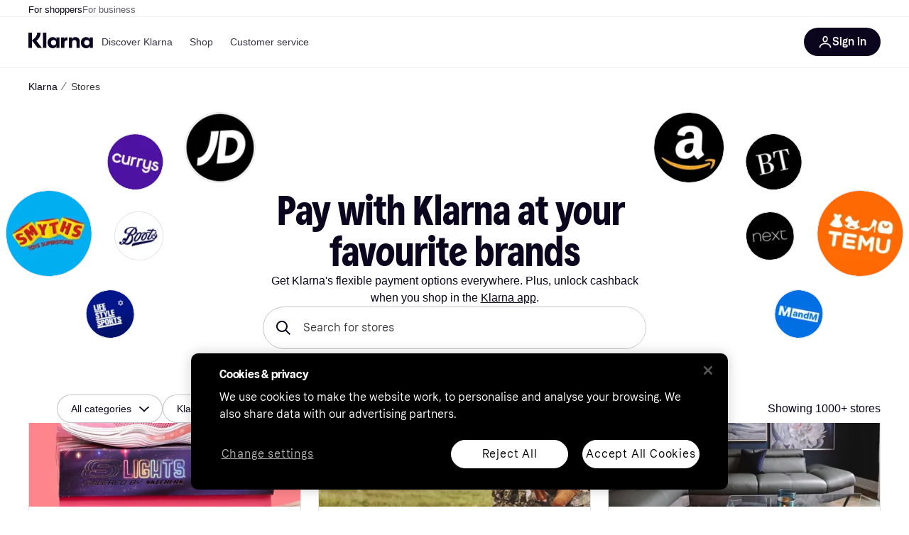

--- FILE ---
content_type: text/html; charset=utf-8
request_url: https://www.klarna.com/ie/store/
body_size: 113723
content:
<!DOCTYPE html><html lang="en-IE" xmlns:fb="http://www.facebook.com/2008/fbml"><head>
<meta data-react-helmet="true" name="description" content="Access Klarna&#x27;s range of flexible payment options across your favourite merchants."/><meta data-react-helmet="true" name="robots" content="index, follow"/><meta data-react-helmet="true" name="twitter:card" content="summary_large_image"/><meta data-react-helmet="true" property="og:image" content="https://owp.klarna.com/public/klarna/klarna-social-image.jpg"/><meta data-react-helmet="true" name="twitter:image" content="https://owp.klarna.com/public/klarna/klarna-social-image.jpg"/><meta data-react-helmet="true" name="twitter:site" content="PriceRunner UK"/><meta data-react-helmet="true" name="twitter:creator" content="PriceRunner UK"/><meta data-react-helmet="true" property="og:title" content="Shop at your favourite brands"/><meta data-react-helmet="true" name="twitter:title" content="Shop at your favourite brands"/><meta data-react-helmet="true" property="og:description" content="Access Klarna&#x27;s range of flexible payment options across your favourite merchants."/><meta data-react-helmet="true" name="twitter:description" content="Access Klarna&#x27;s range of flexible payment options across your favourite merchants."/><meta data-react-helmet="true" property="og:site_name" content="Klarna Ireland"/><meta data-react-helmet="true" property="og:type" content="website"/><meta data-react-helmet="true" property="og:url" content="https://www.klarna.com/ie/store/"/>
<title data-react-helmet="true">Shop at your favourite brands</title>
<link data-react-helmet="true" as="font" crossOrigin="" href="https://x.klarnacdn.net/ui/fonts/v1.5/KlarnaTitle-Bold.woff2" rel="preload" type="font/woff2"/><link data-react-helmet="true" as="font" crossOrigin="" href="https://x.klarnacdn.net/ui/fonts/v1.5/KlarnaText-Regular.woff2" rel="preload" type="font/woff2"/><link data-react-helmet="true" as="font" crossOrigin="" href="https://x.klarnacdn.net/ui/fonts/v1.5/KlarnaText-Italic.woff2" rel="preload" type="font/woff2"/><link data-react-helmet="true" as="font" crossOrigin="" href="https://x.klarnacdn.net/ui/fonts/v1.5/KlarnaText-Medium.woff2" rel="preload" type="font/woff2"/><link data-react-helmet="true" as="font" crossOrigin="" href="https://x.klarnacdn.net/ui/fonts/v1.5/KlarnaText-MediumItalic.woff2" rel="preload" type="font/woff2"/><link data-react-helmet="true" as="font" crossOrigin="" href="https://x.klarnacdn.net/ui/fonts/v1.5/KlarnaText-Bold.woff2" rel="preload" type="font/woff2"/><link data-react-helmet="true" as="font" crossOrigin="" href="https://x.klarnacdn.net/ui/fonts/v1.5/KlarnaText-BoldItalic.woff2" rel="preload" type="font/woff2"/><link data-react-helmet="true" rel="alternate" hrefLang="es-MX" href="https://www.klarna.com/mx/store/"/><link data-react-helmet="true" rel="alternate" hrefLang="es-ES" href="https://www.klarna.com/es/store/"/><link data-react-helmet="true" rel="alternate" hrefLang="hu-HU" href="https://www.klarna.com/hu/store/"/><link data-react-helmet="true" rel="alternate" hrefLang="el-GR" href="https://www.klarna.com/gr/store/"/><link data-react-helmet="true" rel="alternate" hrefLang="en-NZ" href="https://www.klarna.com/nz/store/"/><link data-react-helmet="true" rel="alternate" hrefLang="en-AU" href="https://www.klarna.com/au/store/"/><link data-react-helmet="true" rel="alternate" hrefLang="en-IE" href="https://www.klarna.com/ie/store/"/><link data-react-helmet="true" rel="alternate" hrefLang="pt-PT" href="https://www.klarna.com/pt/store/"/><link data-react-helmet="true" rel="alternate" hrefLang="fr-FR" href="https://www.klarna.com/fr/store/"/><link data-react-helmet="true" rel="alternate" hrefLang="pl-PL" href="https://www.klarna.com/pl/store/"/><link data-react-helmet="true" rel="alternate" hrefLang="cs-CZ" href="https://www.klarna.com/cz/store/"/><link data-react-helmet="true" rel="alternate" hrefLang="ro-RO" href="https://www.klarna.com/ro/store/"/><link data-react-helmet="true" rel="alternate" hrefLang="sk-SK" href="https://www.klarna.com/sk/store/"/><link data-react-helmet="true" rel="alternate" hrefLang="it-IT" href="https://www.klarna.com/it/store/"/><link data-react-helmet="true" rel="alternate" hrefLang="de-CH" href="https://www.klarna.com/ch/store/"/><link data-react-helmet="true" rel="alternate" hrefLang="nl-NL" href="https://www.klarna.com/nl/store/"/><link data-react-helmet="true" rel="alternate" hrefLang="fi-FI" href="https://www.klarna.com/fi/store/"/><link data-react-helmet="true" rel="alternate" hrefLang="de-AT" href="https://www.klarna.com/at/store/"/><link data-react-helmet="true" rel="alternate" hrefLang="de-DE" href="https://www.klarna.com/de/store/"/><link data-react-helmet="true" rel="alternate" hrefLang="en-US" href="https://www.klarna.com/us/store/"/><link data-react-helmet="true" rel="alternate" hrefLang="nb-NO" href="https://www.klarna.com/no/store/"/><link data-react-helmet="true" rel="alternate" hrefLang="en-CA" href="https://www.klarna.com/ca/store/"/><link data-react-helmet="true" rel="canonical" href="https://www.klarna.com/ie/store/"/><meta content="width=device-width,initial-scale=1" name="viewport"/><meta content="yes" name="mobile-web-app-capable"/><meta content="yes" name="apple-mobile-web-app-capable"/><meta content="#ffffff" name="theme-color"/><meta content="#ffffff" name="msapplication-TileColor"/><meta content="https://owp.klarna.com/public/klarna/tileImage.png" name="msapplication-TileImage"/><link href="/favicon.ico" rel="icon" type="image/x-icon"/><link href="https://owp.klarna.com/public/klarna/appIcon.png" rel="apple-touch-icon"/><link href="/manifest.json" rel="manifest"/><link data-chunk="slots-klarnaFooter-KlarnaFooterOnVisible" rel="preload" as="style" href="https://owp.klarna.com/static/slots-klarnaFooter-KlarnaFooterOnVisible-6409dcb3.css" media="screen,print" charset="utf-8" nonce="fce2cf44-a7c3-49b8-8b5b-9aa6a892fcda">
<link data-chunk="StoreDirectory" rel="preload" as="style" href="https://owp.klarna.com/static/StoreDirectory-bd5fec9a.css" media="screen,print" charset="utf-8" nonce="fce2cf44-a7c3-49b8-8b5b-9aa6a892fcda">
<link data-chunk="apps-klarna-Layout" rel="preload" as="style" href="https://owp.klarna.com/static/apps-klarna-Layout-2d160a77.css" media="screen,print" charset="utf-8" nonce="fce2cf44-a7c3-49b8-8b5b-9aa6a892fcda">
<link data-chunk="apps-klarna-routeConfigs-klarna-routeConfig" rel="preload" as="style" href="https://owp.klarna.com/static/86262-e771d97d.css" media="screen,print" charset="utf-8" nonce="fce2cf44-a7c3-49b8-8b5b-9aa6a892fcda"><link crossorigin="" href="https://x.klarnacdn.net" rel="preconnect"/><link crossorigin="" href="https://images.ctfassets.net" rel="preconnect"/><link href="https://www.googletagmanager.com" rel="preconnect"/><link href="https://www.googleadservices.com" rel="preconnect"/><link href="https://www.google.com" rel="preconnect"/><link href="https://www.google-analytics.com" rel="preconnect"/><link href="https://googleads.g.doubleclick.net" rel="preconnect"/><link href="https://stats.g.doubleclick.net" rel="preconnect"/><link href="https://adservice.google.com" rel="preconnect"/><link href="https://ff.doubleclick.net" rel="preconnect"/><link href="https://securepubads.g.doubleclick.net" rel="preconnect"/><link href="https://pagead2.googlesyndication.com" rel="preconnect"/><link href="https://cdn.cookielaw.org" rel="preconnect"/><link data-chunk="apps-klarna-routeConfigs-klarna-routeConfig" rel="stylesheet" href="https://owp.klarna.com/static/86262-e771d97d.css" type="text/css" media="screen,print" charset="utf-8" nonce="fce2cf44-a7c3-49b8-8b5b-9aa6a892fcda">
<link data-chunk="apps-klarna-Layout" rel="stylesheet" href="https://owp.klarna.com/static/apps-klarna-Layout-2d160a77.css" type="text/css" media="screen,print" charset="utf-8" nonce="fce2cf44-a7c3-49b8-8b5b-9aa6a892fcda">
<link data-chunk="StoreDirectory" rel="stylesheet" href="https://owp.klarna.com/static/StoreDirectory-bd5fec9a.css" type="text/css" media="screen,print" charset="utf-8" nonce="fce2cf44-a7c3-49b8-8b5b-9aa6a892fcda">
<link data-chunk="slots-klarnaFooter-KlarnaFooterOnVisible" rel="stylesheet" href="https://owp.klarna.com/static/slots-klarnaFooter-KlarnaFooterOnVisible-6409dcb3.css" type="text/css" media="screen,print" charset="utf-8" nonce="fce2cf44-a7c3-49b8-8b5b-9aa6a892fcda"><style data-styled="true" data-styled-version="5.3.11">.iYIDDF path{fill:#0B051D;}/*!sc*/
.iYIDDF rect{fill:#0B051D;}/*!sc*/
.loKavp path{fill:white;}/*!sc*/
.loKavp rect{fill:white;}/*!sc*/
.jENgNh path{fill:currentColor;}/*!sc*/
.jENgNh rect{fill:currentColor;}/*!sc*/
data-styled.g6[id="sc-e8500097-0"]{content:"iYIDDF,loKavp,jENgNh,"}/*!sc*/
.gjROge{color:white;display:-webkit-inline-box;display:-webkit-inline-flex;display:-ms-inline-flexbox;display:inline-flex;font-family:"Klarna Text",Roboto,Arial,sans-serif;font-size:1rem;font-weight:500;line-height:105%;overflow-wrap:break-word;word-wrap:break-word;-webkit-letter-spacing:-0.003rem;-moz-letter-spacing:-0.003rem;-ms-letter-spacing:-0.003rem;letter-spacing:-0.003rem;}/*!sc*/
data-styled.g10[id="sc-5d25b439-0"]{content:"gjROge,"}/*!sc*/
.cwDkgC{display:-webkit-box;display:-webkit-flex;display:-ms-flexbox;display:flex;-webkit-align-items:center;-webkit-box-align:center;-ms-flex-align:center;align-items:center;-webkit-box-pack:center;-webkit-justify-content:center;-ms-flex-pack:center;justify-content:center;border:unset;padding:16px 24px;gap:10px;border-radius:999px;cursor:pointer;white-space:nowrap;-webkit-text-decoration:none;text-decoration:none;background-color:#0B051D;color:#FFFFFF;}/*!sc*/
@media (min-width:1024px){.cwDkgC{padding:11px 60px;}}/*!sc*/
.cwDkgC:active{background-size:100%;-webkit-transition:background 0s,-webkit-transform 300ms;-webkit-transition:background 0s,transform 300ms;transition:background 0s,transform 300ms;-webkit-transform:scale(0.95);-ms-transform:scale(0.95);transform:scale(0.95);}/*!sc*/
.cwDkgC:focus-visible{background-color:#2C2242;outline:none;box-shadow:0 0 0 3px #7b57d8;}/*!sc*/
.cwDkgC:hover{background-color:#2C2242;}/*!sc*/
.cwDkgC:focus-visible{background-color:#2C2242;}/*!sc*/
data-styled.g11[id="sc-5947690c-0"]{content:"cwDkgC,"}/*!sc*/
.tswXG{padding:10px 20px;}/*!sc*/
data-styled.g12[id="sc-8271fe82-0"]{content:"tswXG,"}/*!sc*/
@media (max-width:639px){.eElbcI{padding:10px;}.eElbcI [data-icon-button-descriptor='label']{display:none;}}/*!sc*/
data-styled.g13[id="sc-7b826dbd-0"]{content:"eElbcI,"}/*!sc*/
.ftOfBV{position:-webkit-sticky;position:sticky;z-index:1009;background-color:#fff;left:0;right:0;top:0;padding:0 16px;border-bottom:1px solid rgb(0,0,0,0.06);}/*!sc*/
@media (min-width:768px){.ftOfBV{padding:0 40px;}}/*!sc*/
data-styled.g14[id="sc-f5f1731f-0"]{content:"ftOfBV,"}/*!sc*/
.lffGMU{height:72px;}/*!sc*/
data-styled.g15[id="sc-f5f1731f-1"]{content:"lffGMU,"}/*!sc*/
.dwuJLo{display:-webkit-box;display:-webkit-flex;display:-ms-flexbox;display:flex;-webkit-flex-direction:row;-ms-flex-direction:row;flex-direction:row;-webkit-align-items:center;-webkit-box-align:center;-ms-flex-align:center;align-items:center;gap:48px;max-width:1680px;margin:0 auto;height:100%;}/*!sc*/
data-styled.g16[id="sc-f5f1731f-2"]{content:"dwuJLo,"}/*!sc*/
.gqVygx{display:-webkit-box;display:-webkit-flex;display:-ms-flexbox;display:flex;-webkit-align-items:center;-webkit-box-align:center;-ms-flex-align:center;align-items:center;gap:16px;}/*!sc*/
data-styled.g17[id="sc-f5f1731f-3"]{content:"gqVygx,"}/*!sc*/
.dYxYfS{background-color:rgba(14,14,22,0.44);position:fixed;top:0;left:0;right:0;bottom:0;pointer-events:none;z-index:1002;opacity:0;}/*!sc*/
data-styled.g18[id="sc-f5f1731f-4"]{content:"dYxYfS,"}/*!sc*/
.gROOya{display:none;z-index:1000;}/*!sc*/
@media (min-width:1024px){.gROOya{display:block;}}/*!sc*/
data-styled.g19[id="sc-f5f1731f-5"]{content:"gROOya,"}/*!sc*/
.kXnQTU{z-index:1002;-webkit-transition:opacity 200ms;transition:opacity 200ms;}/*!sc*/
@media (min-width:1024px){.kXnQTU{display:none;}}/*!sc*/
data-styled.g20[id="sc-f5f1731f-6"]{content:"kXnQTU,"}/*!sc*/
.eRjZKG{background:none;border:none;cursor:pointer;padding:0;margin:0;display:-webkit-box;display:-webkit-flex;display:-ms-flexbox;display:flex;-webkit-align-items:center;-webkit-box-align:center;-ms-flex-align:center;align-items:center;-webkit-box-pack:center;-webkit-justify-content:center;-ms-flex-pack:center;justify-content:center;height:40px;width:52px;background-color:#FFA8CD;border-radius:20px;color:initial;}/*!sc*/
@media (min-width:1024px){.eRjZKG{display:none;}}/*!sc*/
data-styled.g21[id="sc-f5f1731f-7"]{content:"eRjZKG,"}/*!sc*/
.jaGuxD{display:-webkit-box;display:-webkit-flex;display:-ms-flexbox;display:flex;-webkit-flex-direction:row;-ms-flex-direction:row;flex-direction:row;-webkit-align-items:center;-webkit-box-align:center;-ms-flex-align:center;align-items:center;-webkit-box-pack:end;-webkit-justify-content:flex-end;-ms-flex-pack:end;justify-content:flex-end;gap:32px;margin-left:auto;-webkit-box-flex:1;-webkit-flex-grow:1;-ms-flex-positive:1;flex-grow:1;}/*!sc*/
@media (min-width:1024px){.jaGuxD{-webkit-box-flex:0;-webkit-flex-grow:0;-ms-flex-positive:0;flex-grow:0;}}/*!sc*/
data-styled.g22[id="sc-f5f1731f-8"]{content:"jaGuxD,"}/*!sc*/
.yUlBI{display:-webkit-box;display:-webkit-flex;display:-ms-flexbox;display:flex;-webkit-flex-direction:row;-ms-flex-direction:row;flex-direction:row;gap:8px;-webkit-align-items:center;-webkit-box-align:center;-ms-flex-align:center;align-items:center;z-index:1;}/*!sc*/
data-styled.g25[id="sc-f5f1731f-11"]{content:"yUlBI,"}/*!sc*/
.iKnGky:focus-visible{outline:#7b57d8 auto 1px;}/*!sc*/
data-styled.g27[id="sc-71ad6693-0"]{content:"iKnGky,"}/*!sc*/
.iKLZGq{-webkit-align-items:center;-webkit-box-align:center;-ms-flex-align:center;align-items:center;background-color:transparent;border-radius:0;border:0;color:inherit;cursor:pointer;text-align:initial;margin:0;outline:0;padding:0;position:relative;-webkit-text-decoration:none;text-decoration:none;}/*!sc*/
data-styled.g28[id="sc-221f0a72-0"]{content:"iKLZGq,"}/*!sc*/
.kQnGCZ{background-color:transparent;border-radius:0;border:0;color:inherit;cursor:pointer;text-align:initial;margin:0;outline:0;padding:0;-webkit-text-decoration:none;text-decoration:none;}/*!sc*/
data-styled.g29[id="sc-d725c4ab-0"]{content:"kQnGCZ,"}/*!sc*/
.gPfdVJ{color:#0B051D;}/*!sc*/
.gPfdVJ:hover{-webkit-text-decoration:underline;text-decoration:underline;}/*!sc*/
.gPfdVJ:focus-visible{outline:#7b57d8 auto 1px;}/*!sc*/
data-styled.g30[id="sc-2fa43934-0"]{content:"gPfdVJ,"}/*!sc*/
.cEfXbS{color:#0B051D;cursor:default;font-family:inherit;font-size:inherit;-webkit-text-decoration:none;text-decoration:none;}/*!sc*/
.cEfXbS:focus-visible{outline:#7b57d8 auto 1px;}/*!sc*/
data-styled.g32[id="sc-2fa43934-2"]{content:"cEfXbS,"}/*!sc*/
.eoOujF{display:none;list-style:none;padding:0;margin:0;-webkit-flex-direction:row;-ms-flex-direction:row;flex-direction:row;overflow:auto;height:100%;-webkit-box-flex:1;-webkit-flex-grow:1;-ms-flex-positive:1;flex-grow:1;-webkit-align-items:center;-webkit-box-align:center;-ms-flex-align:center;align-items:center;}/*!sc*/
.eoOujF::-webkit-scrollbar{display:none;}/*!sc*/
@media (min-width:1024px){.eoOujF{display:-webkit-box;display:-webkit-flex;display:-ms-flexbox;display:flex;}}/*!sc*/
data-styled.g33[id="sc-f2c99058-0"]{content:"eoOujF,"}/*!sc*/
.IPVlU{visibility:hidden;position:absolute;}/*!sc*/
data-styled.g34[id="sc-f2c99058-1"]{content:"IPVlU,"}/*!sc*/
.eVABDo{position:relative;display:-webkit-box;display:-webkit-flex;display:-ms-flexbox;display:flex;line-height:16px;padding:8px 12px;text-wrap:nowrap;-webkit-align-items:center;-webkit-box-align:center;-ms-flex-align:center;align-items:center;-webkit-transition:color 200ms,background 200ms;transition:color 200ms,background 200ms;border-radius:20px;font-weight:500;background:none;color:#373544;}/*!sc*/
.eVABDo.eVABDo{cursor:pointer;font-size:14px;}/*!sc*/
.eVABDo:hover{-webkit-text-decoration:none;text-decoration:none;background:#E4E0F7;}/*!sc*/
data-styled.g35[id="sc-f2c99058-2"]{content:"eVABDo,"}/*!sc*/
.kdakLY{position:absolute;left:0;right:0;z-index:1000;opacity:0;pointer-events:none;}/*!sc*/
data-styled.g37[id="sc-f2c99058-4"]{content:"kdakLY,"}/*!sc*/
.icbHGf{position:fixed;display:-webkit-box;display:-webkit-flex;display:-ms-flexbox;display:flex;-webkit-flex-direction:column;-ms-flex-direction:column;flex-direction:column;top:0;left:0;bottom:0;background-color:#fff;padding:16px;-webkit-transform:translateY(0);-ms-transform:translateY(0);transform:translateY(0);-webkit-transition:-webkit-transform 200ms;-webkit-transition:transform 200ms;transition:transform 200ms;width:calc(100% - 32px);z-index:1010;overflow-y:auto;overflow-x:hidden;-webkit-transform:translateX(-100%);-ms-transform:translateX(-100%);transform:translateX(-100%);}/*!sc*/
@media (min-width:768px){.icbHGf{max-width:375px;padding:40px 40px;padding-bottom:0;}}/*!sc*/
@media (min-width:1024px){.icbHGf{display:none;}}/*!sc*/
data-styled.g64[id="sc-844e07fe-0"]{content:"icbHGf,"}/*!sc*/
.bqTJHE{display:-webkit-box;display:-webkit-flex;display:-ms-flexbox;display:flex;-webkit-align-items:center;-webkit-box-align:center;-ms-flex-align:center;align-items:center;-webkit-box-pack:center;-webkit-justify-content:center;-ms-flex-pack:center;justify-content:center;height:40px;width:52px;background-color:#FFA8CD;border-radius:20px;-webkit-align-self:flex-start;-ms-flex-item-align:start;align-self:flex-start;margin-bottom:32px;-webkit-flex-shrink:0;-ms-flex-negative:0;flex-shrink:0;}/*!sc*/
.bqTJHE:focus-visible{outline:#7b57d8 auto 1px;}/*!sc*/
data-styled.g72[id="sc-8435f1de-0"]{content:"bqTJHE,"}/*!sc*/
.hHCZgd{display:-webkit-box;display:-webkit-flex;display:-ms-flexbox;display:flex;position:relative;list-style:none;padding:0;-webkit-flex-direction:row;-ms-flex-direction:row;flex-direction:row;gap:16px;max-width:1680px;margin:0 auto -1px auto;z-index:1;height:0;-webkit-transition:0.4s;transition:0.4s;overflow:hidden;}/*!sc*/
@media (min-width:768px){.hHCZgd{height:24px;}.hHCZgd.collapsed{height:0;}}/*!sc*/
data-styled.g84[id="sc-dadaf772-0"]{content:"hHCZgd,"}/*!sc*/
.XYFJu{position:absolute;left:0;right:0;border-bottom:1px solid rgb(0,0,0,0.06);}/*!sc*/
@media (min-width:1024px){.XYFJu{display:-webkit-box;display:-webkit-flex;display:-ms-flexbox;display:flex;}}/*!sc*/
data-styled.g85[id="sc-dadaf772-1"]{content:"XYFJu,"}/*!sc*/
.iDGYmj{display:-webkit-box;display:-webkit-flex;display:-ms-flexbox;display:flex;}/*!sc*/
data-styled.g86[id="sc-dadaf772-2"]{content:"iDGYmj,"}/*!sc*/
.figyZg{color:#0B051D;font-size:13px;font-weight:500;padding:0;-webkit-transition:color 200ms;transition:color 200ms;height:100%;padding-top:4px;padding-bottom:3px;-webkit-text-decoration:none;text-decoration:none;}/*!sc*/
.figyZg:hover{color:#0B051D;}/*!sc*/
.figyZg:focus-visible{box-shadow:inset 0px 0px 0px 1px #7b57d8;}/*!sc*/
.mSNTt{color:#615F6D;font-size:13px;font-weight:400;padding:0;-webkit-transition:color 200ms;transition:color 200ms;height:100%;padding-top:4px;padding-bottom:3px;-webkit-text-decoration:none;text-decoration:none;}/*!sc*/
.mSNTt:hover{color:#0B051D;}/*!sc*/
.mSNTt:focus-visible{box-shadow:inset 0px 0px 0px 1px #7b57d8;}/*!sc*/
data-styled.g87[id="sc-dadaf772-3"]{content:"figyZg,mSNTt,"}/*!sc*/
</style></head><body><div id="root"><style>
          *, *::before, *::after {
            animation-play-state: paused !important;
          }
      </style><div><style data-emotion="css-global elaa8i">:root{--colors-bg-page:#FFFFFF;--colors-bg-plain:#FFFFFF;--colors-bg-container:#F8F7FA;--colors-bg-subtle:#F3F3F5;--colors-bg-neutral:#E2E2E7;--colors-bg-inverse:#0B051D;--colors-bg-accent:#7039E2;--colors-bg-negative:#AE1D1D;--colors-bg-warning:#FBC64D;--colors-bg-positive:#046234;--colors-bg-brand:#FFA8CD;--colors-text-default:#0B051D;--colors-text-body:#282636;--colors-text-subtle:#504F5F;--colors-text-disabled:#96959F;--colors-text-placeholder:#96959F;--colors-text-inverse:#F9F8F5;--colors-text-accent:#582FB4;--colors-text-accent-heading:#7039E2;--colors-text-negative:#931414;--colors-text-negative-heading:#DC2B2B;--colors-text-warning:#664600;--colors-text-warning-heading:#885F00;--colors-text-positive:#046234;--colors-text-positive-heading:#06884A;--colors-text-link:#1F4DA3;--colors-border-default:#E2E2E7;--colors-border-neutral:#C4C3CA;--colors-border-active:#0B051D;--colors-border-negative:#AE1D1D;--colors-border-warning:#885F00;--colors-border-positive:#06884A;--colors-btn-primary:#0B051D;--colors-btn-secondary:#F3F3F5;--colors-btn-tertiary:#FFFFFF;--colors-btn-ghost:rgba(255, 255, 255, 0);--colors-btn-brand:#FFA8CD;--colors-btn-danger:#AE1D1D;--colors-btn-disabled:#F3F3F5;--colors-btn-idle:#C4C3CA;--colors-badge-strong:#000000;--colors-badge-pop:#CFF066;--colors-badge-brand:#FFA8CD;--colors-badge-accent:#7B57D8;--colors-badge-accent-inverse:#E4E0F7;--colors-badge-positive:#06884A;--colors-badge-positive-inverse:#8AEFB1;--colors-badge-negative:#AE1D1D;--colors-badge-negative-inverse:#FF8686;--colors-badge-warning:#AD7C00;--colors-badge-warning-inverse:#FFD987;--colors-overlay-hover-default:rgba(0, 0, 0, 0.04);--colors-overlay-hover-inverse:rgba(255, 255, 255, 0.12);--colors-overlay-press-default:rgba(0, 0, 0, 0.08);--colors-overlay-press-inverse:rgba(255, 255, 255, 0.16);--colors-overlay-fadeout:rgba(255, 255, 255, 0.56);--colors-overlay-dialog:rgba(0, 0, 0, 0.16);--colors-overlay-image-subtle:rgba(102, 102, 153, 0.05);--colors-overlay-image-darken:rgba(0, 0, 0, 0.24);--colors-overlay-border-subtle:rgba(11, 5, 29, 0.12);--colors-overlay-shimmer:#FFFFFF;--colors-data-strong:#000000;--colors-data-neutral:#96959F;--colors-data-pop:#AAD336;--colors-data-positive:#0EAA5D;--colors-data-negative:#DC2B2B;--colors-data-warning:#DFA200;--colors-data-1:#E57DAF;--colors-data-2:#7039E2;--colors-data-3:#379FAA;--colors-data-4:#CF7F3E;--colors-data-5:#A03DB3;--colors-data-6:#3F7FDC;--colors-data-7:#1A6773;--colors-data-8:#AC4A85;--colors-data-9:#3D2A70;--colors-data-10:#1F4DA3;--colors-data-11:#984E22;--colors-data-12:#65117D;--colors-klarna-pink:#FFA8CD;--colors-klarna-eggplant:#2C2242;--colors-klarna-black:#0B051D;--colors-klarna-balloon:#B798BE;--colors-klarna-off-white:#F9F8F5;--colors-klarna-herring:#E4E3DF;--colors-klarna-sticky-note:#E6FFA9;--colors-transparent:rgba(255, 255, 255, 0);--fonts-font-system:-apple-system,BlinkMacSystemFont,"Segoe UI",Roboto,Arial,sans-serif;--fonts-font-monospace:monospace,-apple-system,BlinkMacSystemFont,"Segoe UI",Roboto,Arial,sans-serif;--fonts-font-brand-title:Klarna Title,-apple-system,BlinkMacSystemFont,"Segoe UI",Roboto,Arial,sans-serif;--fonts-font-brand-text:Klarna Text,-apple-system,BlinkMacSystemFont,"Segoe UI",Roboto,Arial,sans-serif;--textSizes-display-mobile-s:2rem;--textSizes-display-desktop-s:2.5rem;--textSizes-display-mobile-m:2.5rem;--textSizes-display-desktop-m:3.25rem;--textSizes-display-mobile-l:3.25rem;--textSizes-display-desktop-l:4rem;--textSizes-display-mobile-xl:4.25rem;--textSizes-display-desktop-xl:5.25rem;--textSizes-heading-mobile-s:1.25rem;--textSizes-heading-desktop-s:1.5rem;--textSizes-heading-mobile-m:1.75rem;--textSizes-heading-desktop-m:2rem;--textSizes-heading-mobile-l:2.5rem;--textSizes-heading-desktop-l:2.75rem;--textSizes-heading-mobile-xl:2.75rem;--textSizes-heading-desktop-xl:3.25rem;--textSizes-text-mobile-xs:0.75rem;--textSizes-text-desktop-xs:0.75rem;--textSizes-text-mobile-s:0.875rem;--textSizes-text-desktop-s:0.875rem;--textSizes-text-mobile-m:1rem;--textSizes-text-desktop-m:1rem;--textSizes-text-mobile-l:1.125rem;--textSizes-text-desktop-l:1.25rem;--lineHeights-display-mobile-s:2rem;--lineHeights-display-desktop-s:2.5rem;--lineHeights-display-mobile-m:2.5rem;--lineHeights-display-desktop-m:2.75rem;--lineHeights-display-mobile-l:3rem;--lineHeights-display-desktop-l:3.5rem;--lineHeights-display-mobile-xl:3.5rem;--lineHeights-display-desktop-xl:4.5rem;--lineHeights-heading-mobile-s:1.5rem;--lineHeights-heading-desktop-s:2rem;--lineHeights-heading-mobile-m:2rem;--lineHeights-heading-desktop-m:2.5rem;--lineHeights-heading-mobile-l:2.5rem;--lineHeights-heading-desktop-l:3rem;--lineHeights-heading-mobile-xl:3rem;--lineHeights-heading-desktop-xl:3.5rem;--lineHeights-body-mobile-xs:1rem;--lineHeights-body-desktop-xs:1rem;--lineHeights-body-mobile-s:1.25rem;--lineHeights-body-desktop-s:1.25rem;--lineHeights-body-mobile-m:1.5rem;--lineHeights-body-desktop-m:1.5rem;--lineHeights-body-mobile-l:1.5rem;--lineHeights-body-desktop-l:1.75rem;--lineHeights-label-mobile-xs:0.75rem;--lineHeights-label-desktop-xs:0.75rem;--lineHeights-label-mobile-s:1rem;--lineHeights-label-desktop-s:1rem;--lineHeights-label-mobile-m:1.25rem;--lineHeights-label-desktop-m:1.25rem;--lineHeights-label-mobile-l:1.25rem;--lineHeights-label-desktop-l:1.5rem;--radiuses-radius-4:4px;--radiuses-radius-8:8px;--radiuses-radius-12:12px;--radiuses-radius-16:16px;--radiuses-radius-24:24px;--radiuses-radius-32:32px;--radiuses-radius-round:99999px;--shadows-shadow-s:0px 2px 4px 0px rgba(0, 0, 0, 0.1);--shadows-shadow-m:0px 6px 12px 0px rgba(0, 0, 0, 0.1);--shadows-shadow-l:0px 12px 24px 0px rgba(0, 0, 0, 0.1);--spaces-space-4:4px;--spaces-space-8:8px;--spaces-space-12:12px;--spaces-space-16:16px;--spaces-space-24:24px;--spaces-space-32:32px;--spaces-space-40:40px;--spaces-space-48:48px;--spaces-space-64:64px;--spaces-space-80:80px;--weights-normal:400;--weights-medium:500;--weights-bold:700;}</style><style data-emotion="css-global 1fh6v4g">body{font-family:var(--fonts-font-system);color:var(--colors-text-default);line-height:var(--lineHeights-label-desktop-m);font-size:var(--textSizes-text-desktop-m);}body *:focus-visible:not(input, textarea):not(.klarna-ui-focus-wrapper *),body input[type="checkbox"]:focus-visible:not(.klarna-ui-focus-wrapper *),body input[type="radio"]:focus-visible:not(.klarna-ui-focus-wrapper *),body .klarna-ui-focus-wrapper:focus-within:has(:focus-visible){outline:2px solid var(--colors-border-active);outline-offset:2px;}</style><style data-emotion="css 1obf64m">.css-1obf64m{display:contents;}</style><div class="css-1obf64m"><style data-emotion="pr-global gcxk1a">:root{--brand10:#EFECFF;--brand20:#E4E0F7;--brand30:#D9C2FB;--brand40:#AA89F2;--brand50:#7B57D8;--brand60:#7039E2;--brand70:#5C32B8;--brand80:#3D2A70;--brand90:#2C2242;--brand100:#0B051D;--primaryActionBase:#0B051D;--primary-action-base:#0B051D;--primaryActionHover:#28272E;--primary-action-hover:#28272E;--primaryActionActive:#0B051D;--primary-action-active:#0B051D;--primaryActionDisabled:#E2E2E7;--primary-action-disabled:#E2E2E7;--cta10:#FFD0E2;--cta20:#FFD0E2;--cta30:#FFA8CD;--cta40:#FFD0E2;--cta60:#FFA8CD;--cta80:#E27EAC;--cta100:#E27EAC;--content0:#ffffff;--content10:#feede2;--content20:#f3d5d0;--content40:#e2beb7;--content60:#bc627b;--content80:#910737;--content90:#3d0f1f;--headingContent:#282b30;--heading-content:#282b30;--positive10:#CCF9D4;--positive20:#A8F3B7;--positive30:#88DBA5;--positive40:#48A77B;--positive50:#287E59;--positive60:#136E43;--positive70:#1A5B33;--positive80:#014822;--positive90:#00331D;--positive100:#00331D;--warning10:#F9F0AA;--warning20:#F0E788;--warning30:#DBCA6E;--warning40:#A79542;--warning50:#7C7027;--warning60:#6D621D;--warning70:#554C14;--warning80:#423900;--warning90:#423900;--warning100:#423900;--negative10:#FFE9E9;--negative20:#FDE2E2;--negative30:#F5BECA;--negative40:#E47B93;--negative50:#B94966;--negative60:#B62454;--negative70:#942546;--negative80:#6A152F;--negative90:#500D22;--negative100:#500D22;--grayscale0:#FFFFFF;--grayscale10:#F3F3F5;--grayscale20:#E2E2E7;--grayscale30:#C4C3CA;--grayscale40:#96959F;--grayscale50:#706E7B;--grayscale60:#615F6D;--grayscale80:#37363F;--grayscale90:#28272E;--grayscale100:#0B051D;--saleText:#e61919;--sale-text:#e61919;--saleBackground:#ffcfcf;--sale-background:#ffcfcf;--sponsored10:#f5f6f5;--sponsored20:#d0dad4;--sponsored60:#2e5e40;--sponsored80:#2e5d40;--supportPrimary10:#EFECFF;--support-primary10:#EFECFF;--supportPrimary20:#E4E0F7;--support-primary20:#E4E0F7;--supportPrimary30:#D9C2FB;--support-primary30:#D9C2FB;--supportPrimary40:#AA89F2;--support-primary40:#AA89F2;--supportPrimary50:#7B57D8;--support-primary50:#7B57D8;--supportPrimary60:#7039E2;--support-primary60:#7039E2;--supportPrimary70:#5C32B8;--support-primary70:#5C32B8;--supportPrimary80:#3D2A70;--support-primary80:#3D2A70;--supportPrimary90:#2C2242;--support-primary90:#2C2242;--supportPrimary100:#0B051D;--support-primary100:#0B051D;--supportSecondary10:#CCF9D4;--support-secondary10:#CCF9D4;--supportSecondary20:#A8F3B7;--support-secondary20:#A8F3B7;--supportSecondary30:#88DBA5;--support-secondary30:#88DBA5;--supportSecondary40:#48A77B;--support-secondary40:#48A77B;--supportSecondary60:#136E43;--support-secondary60:#136E43;--supportSecondary80:#014822;--support-secondary80:#014822;--supportSecondary100:#00331D;--support-secondary100:#00331D;--info:#7039E2;--info10:#EFECFF;--info20:#E4E0F7;--info30:#D9C2FB;--info40:#AA89F2;--info60:#7039E2;--info80:#3D2A70;--info100:#0B051D;--balloon35:#B798BE;--border10:#F3F3F5;--border20:#E2E2E7;--border40:#C4C3CA;--border60:#615F6D;--border95:#1D192A;--border100:#0B051D;--stickynote10:#E6FFA9;--stickynote20:#CFF066;--stickynote30:#AAD336;--herring20:#E4E3DF;--offwhite:#F9F8F5;--inputDecoration:#C4C3CA;--input-decoration:#C4C3CA;--inputDecorationActive:#0B051D;--input-decoration-active:#0B051D;--inputPlaceholder:#37363F;--input-placeholder:#37363F;--inputBackground:#FFFFFF;--input-background:#FFFFFF;--inputBackgroundDisabled:#E2E2E7;--input-background-disabled:#E2E2E7;--inputDecorationSecondary:#E2E2E7;--input-decoration-secondary:#E2E2E7;--inputDecorationSecondaryActive:#C4C3CA;--input-decoration-secondary-active:#C4C3CA;--ribonDefaultText:#0B051D;--ribbon-default-text:#0B051D;--ribonDefaultBackground:#E4E0F7;--ribbon-default-background:#E4E3DF;--ribbonSaleText:#B62454;--ribbon-sale-text:#B62454;--ribbonSaleBackground:#FDE2E2;--ribbon-sale-background:#FDE2E2;--ribbonRankText:#0B051D;--ribbon-rank-text:#0B051D;--ribbonRankBackground:#E4E0F7;--ribbon-rank-background:#E4E0F7;--ribbonTrendingText:#0B051D;--ribbon-trending-text:#0B051D;--ribbonTrendingBackground:#E4E0F7;--ribbon-trending-background:#E4E0F7;--ribbonPopularText:#0B051D;--ribbon-popular-text:#0B051D;--ribbonPopularBackground:#E4E0F7;--ribbon-popular-background:#E4E0F7;--ribbonWatchedText:#0B051D;--ribbon-watched-text:#0B051D;--ribbonWatchedBackground:#E6FFA9;--ribbon-watched-background:#E6FFA9;--ribbonForeignStoreText:#37363F;--ribbon-foreign-store-text:#37363F;--ribbonForeignStoreBackground:#F3F3F5;--ribbon-foreign-store-background:#F3F3F5;--ribbonTestText:#FFFFFF;--ribbon-test-text:#FFFFFF;--ribbonTestBackground:#0B051D;--ribbon-test-background:#0B051D;--ribbonInStockText:#00331D;--ribbon-in-stock-text:#00331D;--ribbonInStockBackground:#A8F3B7;--ribbon-in-stock-background:#A8F3B7;--ribbonOutOfStockText:#500D22;--ribbon-out-of-stock-text:#500D22;--ribbonOutOfStockBackground:#FDE2E2;--ribbon-out-of-stock-background:#FDE2E2;--ribbonUnknownStockText:#37363F;--ribbon-unknown-stock-text:#37363F;--ribbonUnknownStockBackground:#F3F3F5;--ribbon-unknown-stock-background:#F3F3F5;--brand:#0B051D;--cta:#E27EAC;--positive:#48A77B;--warning:#A79542;--negative:#B62454;--border:#E2E2E7;--illustrationBackground:#0B051D;--illustration-background:#0B051D;--illustrationHighlight:#FFFFFF;--illustration-highlight:#FFFFFF;--linkPrimary:#0B051D;--link-primary:#0B051D;--linkPrimaryHover:inherit;--link-primary-hover:inherit;--textPrimary:#0B051D;--text-primary:#0B051D;--textSecondary:#37363F;--text-secondary:#37363F;--textTertiary:#a1a8b3;--text-tertiary:#a1a8b3;--textDisabled:#96959F;--text-disabled:#96959F;--textOnBackground:#FFFFFF;--text-on-background:#FFFFFF;--textInverse:#FFFFFF;--text-inverse:#FFFFFF;--textContentPrimary:#282b30;--text-content-primary:#282b30;--textContentSecondary:#5b6370;--text-content-secondary:#5b6370;--textCta:#0B051D;--text-cta:#0B051D;--buttonBackgroundSecondary:#F3F3F5;--button-background-secondary:#F3F3F5;--buttonBackgroundSecondaryHover:#E2E2E7;--button-background-secondary-hover:#E2E2E7;--overlayPrimary:rgba(52, 52, 52, 0.7);--overlay-primary:rgba(52, 52, 52, 0.7);--overlaySecondary:rgba(255, 255, 255, 0.5);--overlay-secondary:rgba(255, 255, 255, 0.5);--overlayContent:rgba(51, 53, 54, 0.04);--overlay-content:rgba(51, 53, 54, 0.04);--overlayImage:rgba(102, 102, 153, 0.05);--overlay-image:rgba(102, 102, 153, 0.05);--overlayWatched:rgba(77, 150, 105, 0.05);--overlay-watched:rgba(77, 150, 105, 0.05);--overlaySale:rgba(215, 24, 24, 0.05);--overlay-sale:rgba(215, 24, 24, 0.05);--overlayTrending:rgba(19, 121, 212, 0.05);--overlay-trending:rgba(19, 121, 212, 0.05);--overlayNewProduct:rgba(19, 121, 212, 0.05);--overlay-new-product:rgba(19, 121, 212, 0.05);--overlayContentImage:#52031e;--overlay-content-image:#52031e;--ratingText:#fefefe;--rating-text:#fefefe;--ratingBackground:#0B051D;--rating-background:#0B051D;--ratingEmpty:#C4C3CA;--rating-empty:#C4C3CA;--shadowPrimary:none;--shadow-primary:none;--shadowSecondary:none;--shadow-secondary:none;--headerLogo:#0B051D;--header-logo:#0B051D;--headerIcon:#0B051D;--header-icon:#0B051D;--headerLink:#0B051D;--header-link:#0B051D;--headerLinkHover:#37363F;--header-link-hover:#37363F;--headerLinkActive:#0B051D;--header-link-active:#0B051D;--headerBorder:#ebeff5;--header-border:#ebeff5;--headerBackground:#fefefe;--header-background:#fefefe;--footerBackground:#0B051D;--footer-background:#0B051D;--footerHeading:#FFFFFF;--footer-heading:#FFFFFF;--footerLogo:#FFFFFF;--footer-logo:#FFFFFF;--footerTopContentBackground:#0B051D;--footer-top-content-background:#0B051D;--footerTopContentHeading:#FFFFFF;--footer-top-content-heading:#FFFFFF;--footerTopContentText:#FFFFFF;--footer-top-content-text:#FFFFFF;--focus:#7B57D8;--frameBackgroundHover:#f1f1f1;--frame-background-hover:#f1f1f1;--frameBackgroundPressed:#e2e2e2;--frame-background-pressed:#e2e2e2;--backgroundPage:#FFFFFF;--background-page:#FFFFFF;--backgroundPrimary:#FFFFFF;--background-primary:#FFFFFF;--backgroundPrimaryHover:#F3F3F5;--background-primary-hover:#F3F3F5;--backgroundSecondary:#F3F3F5;--background-secondary:#F3F3F5;--backgroundSecondaryHover:#E2E2E7;--background-secondary-hover:#E2E2E7;--backgroundInverse:#0B051D;--background-inverse:#0B051D;--backgroundContentPrimary:#FFFFFF;--background-content-primary:#FFFFFF;--backgroundContentPrimaryHover:#F3F3F5;--background-content-primary-hover:#F3F3F5;--backgroundContentSecondary:#F3F3F5;--background-content-secondary:#F3F3F5;--backgroundContentSecondaryHover:#E2E2E7;--background-content-secondary-hover:#E2E2E7;--backgroundLoading1:#F3F3F5;--background-loading1:#F3F3F5;--backgroundLoading2:#E2E2E7;--background-loading2:#E2E2E7;--backgroundTertiary:#C4C3CA;--background-tertiary:#C4C3CA;--backgroundTertiaryHover:#96959F;--background-tertiary-hover:#96959F;--text-size-xs:0.75rem;--text-size-s:0.875rem;--text-size-m:1rem;--text-size-l:1.25rem;--text-size-xl:1.625rem;--text-lh-xxs:14px;--text-lh-xs:18px;--text-lh-s:20px;--text-lh-m:24px;--text-lh-l:32px;--text-lh-xl:36px;--heading-size-xxs:0.875rem;--heading-size-xs:1rem;--heading-size-s:1.25rem;--heading-size-m:1.625rem;--heading-size-l:2rem;--heading-size-xl:2.5625rem;--heading-size-xxl:3.25rem;--heading-lh-xxs:18px;--heading-lh-xs:22px;--heading-lh-s:26px;--heading-lh-m:32px;--heading-lh-l:36px;--heading-lh-xl:42px;--heading-lh-xxl:52px;--weight-normal:400;--weight-medium:500;--weight-bold:500;--weight-heavy:700;--font-normal:Klarna Text;--font-medium:Klarna Text;--font-bold:Klarna Text;--font-heavy:Klarna Text;--heading-font-normal:Klarna Text;--heading-font-medium:Klarna Text;--heading-font-bold:Klarna Text;--heading-font-heavy:Klarna Text;--radius-xs:2px;--radius-s:4px;--radius-sm:8px;--radius-m:12px;--radius-l:16px;--radius-xl:24px;--radius-xxl:32px;}</style><style data-emotion="pr-global ka8ec4">:root{--brand10:#EFECFF;--brand20:#E4E0F7;--brand30:#D9C2FB;--brand40:#AA89F2;--brand50:#7B57D8;--brand60:#7039E2;--brand70:#5C32B8;--brand80:#3D2A70;--brand90:#2C2242;--brand100:#0B051D;--primaryActionBase:#0B051D;--primary-action-base:#0B051D;--primaryActionHover:#28272E;--primary-action-hover:#28272E;--primaryActionActive:#0B051D;--primary-action-active:#0B051D;--primaryActionDisabled:#E2E2E7;--primary-action-disabled:#E2E2E7;--cta10:#FFD0E2;--cta20:#FFD0E2;--cta40:#FFD0E2;--cta60:#FFA8CD;--cta80:#E27EAC;--cta100:#E27EAC;--positive10:#CCF9D4;--positive20:#A8F3B7;--positive40:#48A77B;--positive60:#136E43;--positive80:#014822;--positive100:#00331D;--warning10:#F9F0AA;--warning20:#F0E788;--warning40:#A79542;--warning60:#6D621D;--warning80:#423900;--warning100:#423900;--negative10:#FFE9E9;--negative20:#FDE2E2;--negative40:#E47B93;--negative60:#B62454;--negative80:#6A152F;--negative100:#500D22;--grayscale0:#FFFFFF;--grayscale10:#F3F3F5;--grayscale20:#E2E2E7;--grayscale30:#C4C3CA;--grayscale40:#96959F;--grayscale50:#706E7B;--grayscale60:#615F6D;--grayscale80:#37363F;--grayscale90:#28272E;--grayscale100:#0B051D;--supportPrimary10:#EFECFF;--supportPrimary20:#E4E0F7;--supportPrimary40:#AA89F2;--supportPrimary60:#7039E2;--supportPrimary80:#3D2A70;--supportPrimary100:#0B051D;--supportSecondary10:#CCF9D4;--supportSecondary20:#A8F3B7;--supportSecondary40:#48A77B;--supportSecondary60:#136E43;--supportSecondary80:#014822;--supportSecondary100:#00331D;--info10:#EFECFF;--info20:#E4E0F7;--info40:#AA89F2;--info60:#7039E2;--info80:#3D2A70;--info100:#0B051D;--border20:#E2E2E7;--border40:#C4C3CA;--border60:#615F6D;--border100:#0B051D;--inputDecoration:#C4C3CA;--input-decoration:#C4C3CA;--inputDecorationActive:#0B051D;--input-decoration-active:#0B051D;--inputPlaceholder:#37363F;--input-placeholder:#37363F;--inputBackground:#FFFFFF;--input-background:#FFFFFF;--inputBackgroundDisabled:#E2E2E7;--input-background-disabled:#E2E2E7;--inputDecorationSecondary:#E2E2E7;--input-decoration-secondary:#E2E2E7;--inputDecorationSecondaryActive:#C4C3CA;--input-decoration-secondary-active:#C4C3CA;--ribbon-default-text:#0B051D;--ribbon-default-background:#E4E3DF;--ribbon-sale-text:#0B051D;--ribbon-sale-background:#FCD3D3;--ribbon-rank-text:#0B051D;--ribbon-rank-background:#E4E0F7;--ribbon-trending-text:#0B051D;--ribbon-trending-background:#E4E0F7;--ribbon-popular-text:#0B051D;--ribbon-popular-background:#E4E0F7;--ribbon-watched-text:#0B051D;--ribbon-watched-background:#E6FFA9;--ribbon-foreign-store-text:#37363F;--ribbon-foreign-store-background:#F3F3F5;--ribbon-test-text:#FFFFFF;--ribbon-test-background:#0B051D;--ribbon-in-stock-text:#00331D;--ribbon-in-stock-background:#A8F3B7;--ribbon-out-of-stock-text:#500D22;--ribbon-out-of-stock-background:#FDE2E2;--ribbon-unknown-stock-text:#37363F;--ribbon-unknown-stock-background:#F3F3F5;--brand:#0B051D;--cta:#E27EAC;--positive:#48A77B;--warning:#A79542;--negative:#B62454;--border:#E2E2E7;--info:#7039E2;--illustration-background:#0B051D;--illustration-highlight:#FFFFFF;--link-primary:#0B051D;--link-primary-hover:inherit;--text-primary:#0B051D;--text-secondary:#37363F;--text-cta:#0B051D;--text-disabled:#96959F;--text-on-background:#FFFFFF;--text-inverse:#FFFFFF;--button-background-secondary:#F3F3F5;--button-background-secondary-hover:#E2E2E7;--overlay-primary:rgba(52, 52, 52, 0.7);--overlay-secondary:rgba(255, 255, 255, 0.5);--overlay-content:rgba(51, 53, 54, 0.04);--overlay-image:rgba(102, 102, 153, 0.05);--rating-empty:#C4C3CA;--rating-background:#0B051D;--shadow-primary:none;--shadow-secondary:none;--header-logo:#0B051D;--header-icon:#0B051D;--header-link:#0B051D;--header-link-hover:#37363F;--header-link-active:#0B051D;--footer-background:#0B051D;--footer-heading:#FFFFFF;--footer-logo:#FFFFFF;--footer-top-content-background:#0B051D;--footer-top-content-heading:#FFFFFF;--footer-top-content-text:#FFFFFF;--focus:#7B57D8;--frame-background-hover:#f1f1f1;--frame-background-pressed:#e2e2e2;--background-page:#FFFFFF;--background-primary:#FFFFFF;--background-primary-hover:#F3F3F5;--background-secondary:#F3F3F5;--background-secondary-hover:#E2E2E7;--background-inverse:#0B051D;--background-content-primary:#FFFFFF;--background-content-primary-hover:#F3F3F5;--background-content-secondary:#F3F3F5;--background-content-secondary-hover:#E2E2E7;--background-loading1:#F3F3F5;--background-loading2:#E2E2E7;--background-tertiary:#C4C3CA;--background-tertiary-hover:#96959F;--text-tertiary:var(--grayscale60);--heading-content:var(--grayscale100);--text-content-primary:var(--text-primary);--text-content-secondary:var(--text-secondary);--rating-text:var(--text-on-background);--header-background:var(--grayscale0);--header-border:var(--border20);--text-size-xs:0.75rem;--text-size-s:0.875rem;--text-size-m:1rem;--text-size-l:1.25rem;--text-size-xl:1.625rem;--heading-size-xxs:0.875rem;--heading-size-xs:1rem;--heading-size-s:1.25rem;--heading-size-m:1.625rem;--heading-size-l:2rem;--heading-size-xl:2.5625rem;--heading-size-xxl:3.25rem;--weight-normal:400;--weight-medium:500;--weight-bold:500;--weight-heavy:700;--font-normal:Klarna Text;--font-medium:Klarna Text;--font-bold:Klarna Text;--font-heavy:Klarna Text;--heading-font-normal:Klarna Title;--heading-font-medium:Klarna Title;--heading-font-bold:Klarna Title;--heading-font-heavy:Klarna Title;}</style><div class="D6qLxYJoO6"><div id="announcement"></div><style data-emotion="pr jmyrhm">.pr-jmyrhm{position:-webkit-sticky;position:sticky;display:flex;flex-direction:column;flex-shrink:0;z-index:700;inset:0;}</style><div class="pr-jmyrhm"><div class="sc-f5f1731f-4 sc-f5f1731f-6 dYxYfS kXnQTU"></div><div class="sc-f5f1731f-4 sc-f5f1731f-5 dYxYfS gROOya"></div><div class="sc-f5f1731f-0 ftOfBV"><ul class="sc-dadaf772-0 hHCZgd"><li class="sc-dadaf772-2 iDGYmj"><a class="sc-d725c4ab-0 kQnGCZ sc-dadaf772-3 figyZg" href="/ie/" data-discover="true">For shoppers</a></li><li class="sc-dadaf772-2 iDGYmj"><a href="/international/enterprise/" class="sc-d725c4ab-0 kQnGCZ sc-dadaf772-3 mSNTt">For business</a></li></ul><div class="sc-dadaf772-1 XYFJu"></div><header class="sc-f5f1731f-1 lffGMU"><nav class="sc-f5f1731f-2 dwuJLo"><div class="sc-f5f1731f-3 gqVygx"><button class="sc-f5f1731f-7 eRjZKG"><svg class="sc-e8500097-0 iYIDDF" xmlns="http://www.w3.org/2000/svg" width="20" height="20" viewBox="0 0 20 20" fill="none"><path fill-rule="evenodd" clip-rule="evenodd" d="M20 4.99902H0V2.99902H20V4.99902ZM20 17H0V15H20V17ZM20 11H0V9.00002H20V11Z" fill="#E2E9FB"></path></svg></button><a href="https://www.klarna.com/ie/" class="sc-71ad6693-0 iKnGky"><svg class="sc-e8500097-0 iYIDDF" width="91" height="22" viewBox="0 0 91 22" fill="none" xmlns="http://www.w3.org/2000/svg"><path d="M82.2782 17.9579C80.1693 17.9579 78.5256 16.23 78.5256 14.1318C78.5256 12.0337 80.1693 10.3057 82.2782 10.3057C84.3871 10.3057 86.0308 12.0337 86.0308 14.1318C86.0308 16.23 84.3871 17.9579 82.2782 17.9579ZM81.2238 22C83.0225 22 85.3176 21.3212 86.5891 18.6676L86.7131 18.7293C86.1549 20.1795 86.1549 21.0435 86.1549 21.2595V21.5989H90.6828V6.6648H86.1549V7.00421C86.1549 7.2202 86.1549 8.08415 86.7131 9.53436L86.5891 9.59607C85.3176 6.9425 83.0225 6.26367 81.2238 6.26367C76.9129 6.26367 73.8736 9.65778 73.8736 14.1318C73.8736 18.6059 76.9129 22 81.2238 22ZM65.9963 6.26367C63.9494 6.26367 62.3367 6.97335 61.0341 9.59607L60.9101 9.53436C61.4683 8.08415 61.4683 7.2202 61.4683 7.00421V6.6648H56.9404V21.5989H61.5924V13.7307C61.5924 11.6634 62.8019 10.3675 64.7557 10.3675C66.7096 10.3675 67.671 11.4783 67.671 13.6999V21.5989H72.323V12.0954C72.323 8.70126 69.6558 6.26367 65.9963 6.26367ZM50.2105 9.59607L50.0864 9.53436C50.6447 8.08415 50.6447 7.2202 50.6447 7.00421V6.6648H46.1168V21.5989H50.7687L50.7998 14.4095C50.7998 12.3114 51.9162 11.0463 53.746 11.0463C54.2422 11.0463 54.6454 11.108 55.1106 11.2314V6.6648C53.0637 6.23282 51.2339 7.00421 50.2105 9.59607ZM35.4172 17.9579C33.3083 17.9579 31.6646 16.23 31.6646 14.1318C31.6646 12.0337 33.3083 10.3057 35.4172 10.3057C37.5261 10.3057 39.1698 12.0337 39.1698 14.1318C39.1698 16.23 37.5261 17.9579 35.4172 17.9579ZM34.3627 22C36.1615 22 38.4565 21.3212 39.728 18.6676L39.8521 18.7293C39.2938 20.1795 39.2938 21.0435 39.2938 21.2595V21.5989H43.8218V6.6648H39.2938V7.00421C39.2938 7.2202 39.2938 8.08415 39.8521 9.53436L39.728 9.59607C38.4565 6.9425 36.1615 6.26367 34.3627 6.26367C30.0519 6.26367 27.0126 9.65778 27.0126 14.1318C27.0126 18.6059 30.0519 22 34.3627 22ZM20.5308 21.5989H25.1828V0H20.5308V21.5989ZM17.1193 0H12.3743C12.3743 3.85694 9.98628 7.31276 6.35772 9.78121L4.93111 10.7686V0H0V21.5989H4.93111V10.892L13.0876 21.5989H19.1042L11.2578 11.3548C14.8243 8.79383 17.1503 4.81346 17.1193 0Z" fill="#FFA8CD"></path></svg></a></div><ul class="sc-f2c99058-0 eoOujF"><li class="sc-f2c99058-1"><button class="sc-221f0a72-0 iKLZGq sc-2fa43934-2 cEfXbS sc-f2c99058-2 eVABDo" tabindex="0" type="button">Discover Klarna</button><div class="sc-f2c99058-4 kdakLY"></div></li><li class="sc-f2c99058-1"><button class="sc-221f0a72-0 iKLZGq sc-2fa43934-2 cEfXbS sc-f2c99058-2 eVABDo" tabindex="0" type="button">Shop</button><div class="sc-f2c99058-4 kdakLY"></div></li><li class="sc-f2c99058-1"><a class="sc-d725c4ab-0 kQnGCZ sc-2fa43934-0 gPfdVJ sc-f2c99058-2 eVABDo" href="/ie/customer-service/" data-discover="true">Customer service</a><div class="sc-f2c99058-4 kdakLY"></div></li><li class="sc-f2c99058-1 IPVlU"><button class="sc-221f0a72-0 iKLZGq sc-2fa43934-2 cEfXbS sc-f2c99058-2 eVABDo" tabindex="0" type="button">Show more</button><div class="sc-f2c99058-4 kdakLY"></div></li></ul><div class="sc-f5f1731f-8 jaGuxD"><div class="sc-f5f1731f-11 yUlBI"><a href="https://l.klarna.com/22XC/LoginIE" class="sc-5947690c-0 cwDkgC sc-8271fe82-0 tswXG sc-7b826dbd-0 eElbcI"><svg class="sc-e8500097-0 loKavp" xmlns="http://www.w3.org/2000/svg" width="20" height="20" viewBox="0 0 20 20" fill="none"><path d="M18.3337 18.2536H16.667C16.667 15.1693 14.1125 13.2536 10.0003 13.2536C5.88818 13.2536 3.33366 15.1693 3.33366 18.2536H1.66699C1.66699 14.2037 4.93807 11.5869 10.0003 11.5869C15.0626 11.5869 18.3337 14.2037 18.3337 18.2536ZM13.675 5.68888C13.675 3.33171 12.2635 1.74805 10.1631 1.74805C7.93937 1.74805 6.3256 3.81022 6.3256 6.65161C6.3256 9.04541 7.6993 10.5924 9.82495 10.5924C12.056 10.5924 13.675 8.53027 13.675 5.68888ZM12.0084 5.68888C12.0084 7.29736 11.2585 8.92578 9.82495 8.92578C8.64331 8.92578 7.99227 8.11808 7.99227 6.65161C7.99227 5.09277 8.67179 3.41471 10.1631 3.41471C11.3358 3.41471 12.0084 4.24357 12.0084 5.68888Z" fill="#F9F8F5"></path></svg><span data-icon-button-descriptor="label" class="sc-5d25b439-0 gjROge">Sign in</span></a></div></div></nav></header></div><div class="sc-844e07fe-0 icbHGf"><button class="sc-221f0a72-0 iKLZGq sc-8435f1de-0 bqTJHE" tabindex="0" type="button"><svg width="20" height="20" class="sc-e8500097-0 jENgNh" viewBox="0 0 20 20" fill="none" xmlns="http://www.w3.org/2000/svg"><path d="M17.0472 4.13151L15.8688 2.95312L9.99967 8.82227L4.13053 2.95312L2.95215 4.13151L8.82129 10.0006L2.95215 15.8698L4.13053 17.0482L9.99967 11.179L15.8688 17.0482L17.0472 15.8698L11.1781 10.0006L17.0472 4.13151Z" fill="#0E0E0F"></path></svg></button></div></div><div id="content-below-header"><style data-emotion="pr d3qq81-Container-root">.pr-d3qq81-Container-root{display:flex;flex-direction:row;width:100%;margin:0 auto;max-width:1760px;padding:0 16px;}@media (min-width: 768px){.pr-d3qq81-Container-root{padding:0 40px;}}@media (min-width: 1536px){.pr-d3qq81-Container-root{padding:0 48px;}}</style><div class="pr-d3qq81-Container-root"><style data-emotion="pr rf8we-Container-main">.pr-rf8we-Container-main{width:100%;min-width:0;max-width:1344px;margin:0 auto;}</style><div class="pr-rf8we-Container-main"><div class="pr-13wylk3"><style data-emotion="pr n0t139">.pr-n0t139{margin:8px 0;}@media (min-width: 1024px){.pr-n0t139{margin:16px 0;}}</style><div class="pr-n0t139"><style data-emotion="pr 2904c9">.pr-2904c9{display:flex;flex-wrap:wrap;align-items:center;}.pr-2904c9 li{display:flex;}</style><ol itemScope="" itemType="http://schema.org/BreadcrumbList" class="pr-2904c9"><li itemScope="" itemProp="itemListElement" itemType="http://schema.org/ListItem"><style data-emotion="pr 1grzbnr">.pr-1grzbnr{display:flex;color:var(--text-primary);font-size:var(--text-size-s);font-weight:var(--weight-bold);}.pr-1grzbnr:hover{-webkit-text-decoration:underline;text-decoration:underline;}</style><a itemProp="item" title="Go to homepage" class="pr-1grzbnr" href="/ie/" data-discover="true"><span itemProp="name">Klarna</span></a><meta content="1" itemProp="position"/></li><li><style data-emotion="pr 1m3an9d">.pr-1m3an9d{margin:0 8px;color:var(--border60);}</style><span aria-hidden="true" class="pr-1m3an9d">∕</span></li><li itemScope="" itemProp="itemListElement" itemType="http://schema.org/ListItem"><style data-emotion="pr t5onsr">.pr-t5onsr{display:flex;color:var(--text-secondary);font-size:var(--text-size-s);font-weight:var(--weight-normal);pointer-events:none;}.pr-t5onsr:hover{-webkit-text-decoration:underline;text-decoration:underline;}</style><a href="/" itemProp="item" class="pr-t5onsr"><span itemProp="name"><span style="display:contents">Stores</span></span></a><meta content="2" itemProp="position"/></li></ol></div><style data-emotion="pr y41w03">.pr-y41w03{-webkit-column-gap:0;column-gap:0;row-gap:32px;}</style><style data-emotion="pr hz1wha">.pr-hz1wha{display:flex;justify-content:center;flex-direction:row;flex-wrap:wrap;padding-bottom:0;width:100%;position:static;top:0;z-index:2;background-color:white;-webkit-column-gap:0;column-gap:0;row-gap:32px;}</style><div class="pr-hz1wha"><div class="v6RF3bhqgs pr-13wylk3"><style data-emotion="pr 18ug99h">.pr-18ug99h{position:absolute;right:10px;top:10px;-webkit-transform:rotate(-3deg);-moz-transform:rotate(-3deg);-ms-transform:rotate(-3deg);transform:rotate(-3deg);}</style><div class="pr-18ug99h"><a href="/ie/store/4a08c1cf-8675-46b4-9aac-33f4d87e2bf8/JD-Sports/pay-with-klarna/" data-discover="true"><style data-emotion="pr 72zel7-ExternalLogo">.pr-72zel7-ExternalLogo{display:inline-flex;align-items:center;justify-content:center;box-sizing:border-box;border:1px solid;border-color:var(--border10);}</style><style data-emotion="pr 11d5puk-ExternalLogo">.pr-11d5puk-ExternalLogo{border-radius:100%;width:100px;height:100px;border-color:var(--grayscale20)!important;display:inline-flex;align-items:center;justify-content:center;box-sizing:border-box;border:1px solid;border-color:var(--border10);}</style><div class="pr-11d5puk-ExternalLogo"><style data-emotion="pr ja33la">.pr-ja33la{line-height:0;border-radius:50%;overflow:hidden;}</style><div class="pr-ja33la"><style data-emotion="pr lpjxdi">.pr-lpjxdi{display:inline-block;line-height:0;}</style><picture class="pr-lpjxdi"><source srcSet="https://assets.klarnacdn.net/rs:fit:100:100:1:1/bg:255:255:255/resize:fit:98:98/quality:80/format:avif/image/d6127fbc-41e6-4ea2-b9e3-75971bb5b1d0/ccc976df58ee102c9ffa916219c3759c 1x, https://assets.klarnacdn.net/rs:fit:100:100:1:1/bg:255:255:255/resize:fit:196:196/quality:80/format:avif/image/d6127fbc-41e6-4ea2-b9e3-75971bb5b1d0/ccc976df58ee102c9ffa916219c3759c 2x" type="image/avif"/><source srcSet="https://assets.klarnacdn.net/rs:fit:100:100:1:1/bg:255:255:255/resize:fit:98:98/quality:80/format:webp/image/d6127fbc-41e6-4ea2-b9e3-75971bb5b1d0/ccc976df58ee102c9ffa916219c3759c 1x, https://assets.klarnacdn.net/rs:fit:100:100:1:1/bg:255:255:255/resize:fit:196:196/quality:80/format:webp/image/d6127fbc-41e6-4ea2-b9e3-75971bb5b1d0/ccc976df58ee102c9ffa916219c3759c 2x" type="image/webp"/><source srcSet="https://assets.klarnacdn.net/rs:fit:100:100:1:1/bg:255:255:255/resize:fit:98:98/quality:80/format:png/image/d6127fbc-41e6-4ea2-b9e3-75971bb5b1d0/ccc976df58ee102c9ffa916219c3759c 1x, https://assets.klarnacdn.net/rs:fit:100:100:1:1/bg:255:255:255/resize:fit:196:196/quality:80/format:png/image/d6127fbc-41e6-4ea2-b9e3-75971bb5b1d0/ccc976df58ee102c9ffa916219c3759c 2x" type="image/png"/><style data-emotion="pr g9n5vx">.pr-g9n5vx{flex-shrink:0;transition:opacity 200ms ease-in-out;background:var(--background-primary);border-radius:var(--radius-xs);}</style><img alt="JD Sports Logotype" data-src="https://assets.klarnacdn.net/rs:fit:100:100:1:1/bg:255:255:255/image/d6127fbc-41e6-4ea2-b9e3-75971bb5b1d0/ccc976df58ee102c9ffa916219c3759c" height="98" src="https://assets.klarnacdn.net/rs:fit:100:100:1:1/bg:255:255:255/resize:fit:98:98/quality:80/image/d6127fbc-41e6-4ea2-b9e3-75971bb5b1d0/ccc976df58ee102c9ffa916219c3759c" srcSet="https://assets.klarnacdn.net/rs:fit:100:100:1:1/bg:255:255:255/resize:fit:196:196/quality:80/image/d6127fbc-41e6-4ea2-b9e3-75971bb5b1d0/ccc976df58ee102c9ffa916219c3759c 2x" width="98" class="pr-g9n5vx"/></picture></div></div></a></div><style data-emotion="pr zu4uws">.pr-zu4uws{position:absolute;right:140px;top:40px;-webkit-transform:rotate(12deg);-moz-transform:rotate(12deg);-ms-transform:rotate(12deg);transform:rotate(12deg);}</style><div class="pr-zu4uws"><a href="/ie/store/2e9fe60b-d5f4-48f9-b713-b6a052aa5d3b/Currys/pay-with-klarna/" data-discover="true"><style data-emotion="pr 1j8aden-ExternalLogo">.pr-1j8aden-ExternalLogo{border-radius:100%;width:80px;height:80px;border-color:var(--grayscale20)!important;display:inline-flex;align-items:center;justify-content:center;box-sizing:border-box;border:1px solid;border-color:var(--border10);}</style><div class="pr-1j8aden-ExternalLogo"><div class="pr-ja33la"><picture class="pr-lpjxdi"><source srcSet="https://assets.klarnacdn.net/rs:fit:100:100:1:1/bg:255:255:255/resize:fit:78:78/quality:80/format:avif/image/48fb1497-67e9-4903-bd1e-7910f0a80880/e16b606dcaa3ad5cec1227e22e6a4b0a 1x, https://assets.klarnacdn.net/rs:fit:100:100:1:1/bg:255:255:255/resize:fit:156:156/quality:80/format:avif/image/48fb1497-67e9-4903-bd1e-7910f0a80880/e16b606dcaa3ad5cec1227e22e6a4b0a 2x" type="image/avif"/><source srcSet="https://assets.klarnacdn.net/rs:fit:100:100:1:1/bg:255:255:255/resize:fit:78:78/quality:80/format:webp/image/48fb1497-67e9-4903-bd1e-7910f0a80880/e16b606dcaa3ad5cec1227e22e6a4b0a 1x, https://assets.klarnacdn.net/rs:fit:100:100:1:1/bg:255:255:255/resize:fit:156:156/quality:80/format:webp/image/48fb1497-67e9-4903-bd1e-7910f0a80880/e16b606dcaa3ad5cec1227e22e6a4b0a 2x" type="image/webp"/><source srcSet="https://assets.klarnacdn.net/rs:fit:100:100:1:1/bg:255:255:255/resize:fit:78:78/quality:80/format:png/image/48fb1497-67e9-4903-bd1e-7910f0a80880/e16b606dcaa3ad5cec1227e22e6a4b0a 1x, https://assets.klarnacdn.net/rs:fit:100:100:1:1/bg:255:255:255/resize:fit:156:156/quality:80/format:png/image/48fb1497-67e9-4903-bd1e-7910f0a80880/e16b606dcaa3ad5cec1227e22e6a4b0a 2x" type="image/png"/><img alt="Currys Logotype" data-src="https://assets.klarnacdn.net/rs:fit:100:100:1:1/bg:255:255:255/image/48fb1497-67e9-4903-bd1e-7910f0a80880/e16b606dcaa3ad5cec1227e22e6a4b0a" height="78" src="https://assets.klarnacdn.net/rs:fit:100:100:1:1/bg:255:255:255/resize:fit:78:78/quality:80/image/48fb1497-67e9-4903-bd1e-7910f0a80880/e16b606dcaa3ad5cec1227e22e6a4b0a" srcSet="https://assets.klarnacdn.net/rs:fit:100:100:1:1/bg:255:255:255/resize:fit:156:156/quality:80/image/48fb1497-67e9-4903-bd1e-7910f0a80880/e16b606dcaa3ad5cec1227e22e6a4b0a 2x" width="78" class="pr-g9n5vx"/></picture></div></div></a></div><style data-emotion="pr 19oxlwz">.pr-19oxlwz{position:absolute;right:240px;top:120px;-webkit-transform:rotate(-8deg);-moz-transform:rotate(-8deg);-ms-transform:rotate(-8deg);transform:rotate(-8deg);}</style><div class="pr-19oxlwz"><a href="/ie/store/2ec1e4da-f3ac-4000-8ca4-c2c9dd66fbd8/Smyths-Toys/pay-with-klarna/" data-discover="true"><style data-emotion="pr 1o0gs0i-ExternalLogo">.pr-1o0gs0i-ExternalLogo{border-radius:100%;width:122px;height:122px;border-color:var(--grayscale20)!important;display:inline-flex;align-items:center;justify-content:center;box-sizing:border-box;border:1px solid;border-color:var(--border10);}</style><div class="pr-1o0gs0i-ExternalLogo"><div class="pr-ja33la"><picture class="pr-lpjxdi"><source srcSet="https://assets.klarnacdn.net/rs:fit:100:100:1:1/bg:255:255:255/resize:fit:120:120/quality:80/format:avif/image/a39bbab3-09cf-4a60-8efe-dd91f951481a/b2f86d45204e09581cc487f04d615dab 1x, https://assets.klarnacdn.net/rs:fit:100:100:1:1/bg:255:255:255/resize:fit:240:240/quality:80/format:avif/image/a39bbab3-09cf-4a60-8efe-dd91f951481a/b2f86d45204e09581cc487f04d615dab 2x" type="image/avif"/><source srcSet="https://assets.klarnacdn.net/rs:fit:100:100:1:1/bg:255:255:255/resize:fit:120:120/quality:80/format:webp/image/a39bbab3-09cf-4a60-8efe-dd91f951481a/b2f86d45204e09581cc487f04d615dab 1x, https://assets.klarnacdn.net/rs:fit:100:100:1:1/bg:255:255:255/resize:fit:240:240/quality:80/format:webp/image/a39bbab3-09cf-4a60-8efe-dd91f951481a/b2f86d45204e09581cc487f04d615dab 2x" type="image/webp"/><source srcSet="https://assets.klarnacdn.net/rs:fit:100:100:1:1/bg:255:255:255/resize:fit:120:120/quality:80/format:png/image/a39bbab3-09cf-4a60-8efe-dd91f951481a/b2f86d45204e09581cc487f04d615dab 1x, https://assets.klarnacdn.net/rs:fit:100:100:1:1/bg:255:255:255/resize:fit:240:240/quality:80/format:png/image/a39bbab3-09cf-4a60-8efe-dd91f951481a/b2f86d45204e09581cc487f04d615dab 2x" type="image/png"/><img alt="Smyths Toys Logotype" data-src="https://assets.klarnacdn.net/rs:fit:100:100:1:1/bg:255:255:255/image/a39bbab3-09cf-4a60-8efe-dd91f951481a/b2f86d45204e09581cc487f04d615dab" height="120" src="https://assets.klarnacdn.net/rs:fit:100:100:1:1/bg:255:255:255/resize:fit:120:120/quality:80/image/a39bbab3-09cf-4a60-8efe-dd91f951481a/b2f86d45204e09581cc487f04d615dab" srcSet="https://assets.klarnacdn.net/rs:fit:100:100:1:1/bg:255:255:255/resize:fit:240:240/quality:80/image/a39bbab3-09cf-4a60-8efe-dd91f951481a/b2f86d45204e09581cc487f04d615dab 2x" width="120" class="pr-g9n5vx"/></picture></div></div></a></div><style data-emotion="pr 1n6s2dc">.pr-1n6s2dc{position:absolute;right:140px;top:150px;-webkit-transform:rotate(5deg);-moz-transform:rotate(5deg);-ms-transform:rotate(5deg);transform:rotate(5deg);}</style><div class="pr-1n6s2dc"><a href="/ie/store/b9993bc8-6a3c-4b25-b272-d65acc71407a/Boots/pay-with-klarna/" data-discover="true"><style data-emotion="pr 1mjp1vi-ExternalLogo">.pr-1mjp1vi-ExternalLogo{border-radius:100%;width:69px;height:69px;border-color:var(--grayscale20)!important;display:inline-flex;align-items:center;justify-content:center;box-sizing:border-box;border:1px solid;border-color:var(--border10);}</style><div class="pr-1mjp1vi-ExternalLogo"><div class="pr-ja33la"><picture class="pr-lpjxdi"><source srcSet="https://assets.klarnacdn.net/rs:fit:100:100:1:1/bg:255:255:255/resize:fit:67:67/quality:80/format:avif/image/b4210d3e-1a9a-4abf-954a-a5f4b80f5e52/c8da0f3641bfb0a5e35d866770bfa87d 1x, https://assets.klarnacdn.net/rs:fit:100:100:1:1/bg:255:255:255/resize:fit:134:134/quality:80/format:avif/image/b4210d3e-1a9a-4abf-954a-a5f4b80f5e52/c8da0f3641bfb0a5e35d866770bfa87d 2x" type="image/avif"/><source srcSet="https://assets.klarnacdn.net/rs:fit:100:100:1:1/bg:255:255:255/resize:fit:67:67/quality:80/format:webp/image/b4210d3e-1a9a-4abf-954a-a5f4b80f5e52/c8da0f3641bfb0a5e35d866770bfa87d 1x, https://assets.klarnacdn.net/rs:fit:100:100:1:1/bg:255:255:255/resize:fit:134:134/quality:80/format:webp/image/b4210d3e-1a9a-4abf-954a-a5f4b80f5e52/c8da0f3641bfb0a5e35d866770bfa87d 2x" type="image/webp"/><source srcSet="https://assets.klarnacdn.net/rs:fit:100:100:1:1/bg:255:255:255/resize:fit:67:67/quality:80/format:png/image/b4210d3e-1a9a-4abf-954a-a5f4b80f5e52/c8da0f3641bfb0a5e35d866770bfa87d 1x, https://assets.klarnacdn.net/rs:fit:100:100:1:1/bg:255:255:255/resize:fit:134:134/quality:80/format:png/image/b4210d3e-1a9a-4abf-954a-a5f4b80f5e52/c8da0f3641bfb0a5e35d866770bfa87d 2x" type="image/png"/><img alt="Boots Logotype" data-src="https://assets.klarnacdn.net/rs:fit:100:100:1:1/bg:255:255:255/image/b4210d3e-1a9a-4abf-954a-a5f4b80f5e52/c8da0f3641bfb0a5e35d866770bfa87d" height="67" src="https://assets.klarnacdn.net/rs:fit:100:100:1:1/bg:255:255:255/resize:fit:67:67/quality:80/image/b4210d3e-1a9a-4abf-954a-a5f4b80f5e52/c8da0f3641bfb0a5e35d866770bfa87d" srcSet="https://assets.klarnacdn.net/rs:fit:100:100:1:1/bg:255:255:255/resize:fit:134:134/quality:80/image/b4210d3e-1a9a-4abf-954a-a5f4b80f5e52/c8da0f3641bfb0a5e35d866770bfa87d 2x" width="67" class="pr-g9n5vx"/></picture></div></div></a></div><style data-emotion="pr mrqlo0">.pr-mrqlo0{position:absolute;right:180px;top:260px;-webkit-transform:rotate(-11deg);-moz-transform:rotate(-11deg);-ms-transform:rotate(-11deg);transform:rotate(-11deg);}</style><div class="pr-mrqlo0"><a href="/ie/store/c4b5adbf-b064-432b-a4ca-f9735cdd9fdd/Life-Style-Sports/pay-with-klarna/" data-discover="true"><div class="pr-1mjp1vi-ExternalLogo"><div class="pr-ja33la"><picture class="pr-lpjxdi"><source srcSet="https://assets.klarnacdn.net/rs:fit:100:100:1:1/bg:255:255:255/resize:fit:67:67/quality:80/format:avif/image/92573ab4-3f5c-4003-981e-2dffadbf9ddf/69e983ffa9725a9edc8172d52d0beb31 1x, https://assets.klarnacdn.net/rs:fit:100:100:1:1/bg:255:255:255/resize:fit:134:134/quality:80/format:avif/image/92573ab4-3f5c-4003-981e-2dffadbf9ddf/69e983ffa9725a9edc8172d52d0beb31 2x" type="image/avif"/><source srcSet="https://assets.klarnacdn.net/rs:fit:100:100:1:1/bg:255:255:255/resize:fit:67:67/quality:80/format:webp/image/92573ab4-3f5c-4003-981e-2dffadbf9ddf/69e983ffa9725a9edc8172d52d0beb31 1x, https://assets.klarnacdn.net/rs:fit:100:100:1:1/bg:255:255:255/resize:fit:134:134/quality:80/format:webp/image/92573ab4-3f5c-4003-981e-2dffadbf9ddf/69e983ffa9725a9edc8172d52d0beb31 2x" type="image/webp"/><source srcSet="https://assets.klarnacdn.net/rs:fit:100:100:1:1/bg:255:255:255/resize:fit:67:67/quality:80/format:png/image/92573ab4-3f5c-4003-981e-2dffadbf9ddf/69e983ffa9725a9edc8172d52d0beb31 1x, https://assets.klarnacdn.net/rs:fit:100:100:1:1/bg:255:255:255/resize:fit:134:134/quality:80/format:png/image/92573ab4-3f5c-4003-981e-2dffadbf9ddf/69e983ffa9725a9edc8172d52d0beb31 2x" type="image/png"/><img alt="Life Style Sports Logotype" data-src="https://assets.klarnacdn.net/rs:fit:100:100:1:1/bg:255:255:255/image/92573ab4-3f5c-4003-981e-2dffadbf9ddf/69e983ffa9725a9edc8172d52d0beb31" height="67" src="https://assets.klarnacdn.net/rs:fit:100:100:1:1/bg:255:255:255/resize:fit:67:67/quality:80/image/92573ab4-3f5c-4003-981e-2dffadbf9ddf/69e983ffa9725a9edc8172d52d0beb31" srcSet="https://assets.klarnacdn.net/rs:fit:100:100:1:1/bg:255:255:255/resize:fit:134:134/quality:80/image/92573ab4-3f5c-4003-981e-2dffadbf9ddf/69e983ffa9725a9edc8172d52d0beb31 2x" width="67" class="pr-g9n5vx"/></picture></div></div></a></div></div><style data-emotion="pr 1ukgtrx">.pr-1ukgtrx{-webkit-column-gap:16px;column-gap:16px;row-gap:24px;}</style><style data-emotion="pr 149mqgi">.pr-149mqgi{display:flex;flex-direction:column;padding-top:120px;padding-bottom:64px;max-width:540px;-webkit-column-gap:16px;column-gap:16px;row-gap:24px;}</style><div class="pr-149mqgi"><style data-emotion="pr v1iw1w">.pr-v1iw1w{display:block;font-size:var(--text-size-m);font-weight:inherit;line-height:var(--text-lh-m);-webkit-font-smoothing:antialiased;text-align:center;max-width:700px;white-space:pre-wrap;overflow-wrap:break-word;word-wrap:break-word;word-break:break-word;font-weight:var(--weight-bold);-webkit-font-smoothing:antialiased;font-size:49px;line-height:49px;font-family:var(--heading-font-bold);}@media (min-width: 1200px){.pr-v1iw1w{font-weight:var(--weight-heavy);-webkit-font-smoothing:antialiased;font-size:58px;line-height:58px;font-family:var(--heading-font-heavy);}}</style><h1 class="pr-v1iw1w">Pay with Klarna at your favourite brands</h1><style data-emotion="pr u2cbl5-RichText">.pr-u2cbl5-RichText{line-height:var(--text-lh-m);max-width:700px;font-size:var(--text-size-m);-webkit-font-smoothing:antialiased;text-align:center;}.pr-u2cbl5-RichText h1{font-weight:var(--weight-heavy);-webkit-font-smoothing:antialiased;margin-bottom:8px;font-size:var(--heading-size-l);line-height:var(--heading-lh-l);letter-spacing:-0.3px;font-family:var(--font-heavy);}@media (min-width: 1024px){.pr-u2cbl5-RichText h1{font-weight:var(--weight-heavy);-webkit-font-smoothing:antialiased;margin-bottom:8px;font-size:var(--heading-size-xl);line-height:var(--heading-lh-xl);letter-spacing:-0.4px;font-family:var(--font-heavy);}}.pr-u2cbl5-RichText h2{font-weight:var(--weight-heavy);-webkit-font-smoothing:antialiased;margin-bottom:8px;font-size:var(--heading-size-m);line-height:var(--heading-lh-m);letter-spacing:-0.2px;font-family:var(--font-heavy);}@media (min-width: 1024px){.pr-u2cbl5-RichText h2{font-weight:var(--weight-heavy);-webkit-font-smoothing:antialiased;margin-bottom:8px;font-size:var(--heading-size-l);line-height:var(--heading-lh-l);letter-spacing:-0.3px;font-family:var(--font-heavy);}}.pr-u2cbl5-RichText h3{font-weight:var(--weight-heavy);-webkit-font-smoothing:antialiased;margin-bottom:4px;font-size:var(--heading-size-s);line-height:var(--heading-lh-s);letter-spacing:-0.2px;font-family:var(--font-heavy);}@media (min-width: 1024px){.pr-u2cbl5-RichText h3{font-weight:var(--weight-heavy);-webkit-font-smoothing:antialiased;margin-bottom:8px;font-size:var(--heading-size-m);line-height:var(--heading-lh-m);letter-spacing:-0.2px;font-family:var(--font-heavy);}}.pr-u2cbl5-RichText h4,.pr-u2cbl5-RichText h5{font-weight:var(--weight-heavy);-webkit-font-smoothing:antialiased;margin-bottom:4px;font-size:var(--heading-size-xs);line-height:var(--heading-lh-xs);font-family:var(--font-heavy);}@media (min-width: 1024px){.pr-u2cbl5-RichText h4,.pr-u2cbl5-RichText h5{font-weight:var(--weight-heavy);-webkit-font-smoothing:antialiased;margin-bottom:4px;font-size:var(--heading-size-s);line-height:var(--heading-lh-s);letter-spacing:-0.2px;font-family:var(--font-heavy);}}.pr-u2cbl5-RichText h1,.pr-u2cbl5-RichText h2,.pr-u2cbl5-RichText h3,.pr-u2cbl5-RichText h4,.pr-u2cbl5-RichText h5{margin:0 0 8px;}.pr-u2cbl5-RichText h1 a,.pr-u2cbl5-RichText h2 a,.pr-u2cbl5-RichText h3 a,.pr-u2cbl5-RichText h4 a,.pr-u2cbl5-RichText h5 a{color:var(--text-primary);}.pr-u2cbl5-RichText p{margin-bottom:16px;font-size:var(--text-size-m);line-height:var(--text-lh-m);-webkit-font-smoothing:antialiased;}.pr-u2cbl5-RichText p>*{font-size:var(--text-size-m);line-height:var(--text-lh-m);-webkit-font-smoothing:antialiased;}.pr-u2cbl5-RichText ol,.pr-u2cbl5-RichText ul{padding:0;list-style:none;line-height:1.5;margin-top:16px;margin-bottom:24px;}.pr-u2cbl5-RichText ol >li,.pr-u2cbl5-RichText ul >li{position:relative;padding-left:32px;}.pr-u2cbl5-RichText ol >li::before,.pr-u2cbl5-RichText ul >li::before{position:absolute;left:0;}.pr-u2cbl5-RichText ol >li{counter-increment:customCounter;}.pr-u2cbl5-RichText ol >li::before{margin-left:10px;-webkit-transform:translateX(-50%);-moz-transform:translateX(-50%);-ms-transform:translateX(-50%);transform:translateX(-50%);content:counter(customCounter);font-size:var(--text-size-m);font-weight:var(--weight-heavy);-webkit-font-smoothing:antialiased;padding-left:2px;color:var(--primary-action-base);}.pr-u2cbl5-RichText ul >li::before{content:"";width:6px;height:6px;background:var(--primary-action-base);top:9px;margin-left:9px;border-radius:100%;}.pr-u2cbl5-RichText li{margin-bottom:8px;font-size:var(--text-size-m);line-height:var(--text-lh-m);-webkit-font-smoothing:antialiased;}.pr-u2cbl5-RichText li:last-child{margin-bottom:0;}.pr-u2cbl5-RichText img{width:100%;max-width:100%;margin-top:16px;margin-bottom:16px;}.pr-u2cbl5-RichText img+i,.pr-u2cbl5-RichText img+em{display:block;margin-top:-12px;margin-bottom:24px;font-size:var(--text-size-m);line-height:var(--text-lh-m);-webkit-font-smoothing:antialiased;color:var(--text-secondary);}.pr-u2cbl5-RichText small{font-size:var(--text-size-xs);line-height:var(--text-lh-xs);-webkit-font-smoothing:antialiased;font-weight:var(--weight-normal);}.pr-u2cbl5-RichText b,.pr-u2cbl5-RichText strong{font-weight:var(--weight-bold);-webkit-font-smoothing:antialiased;}.pr-u2cbl5-RichText i,.pr-u2cbl5-RichText em{font-style:normal;}.pr-u2cbl5-RichText a{color:var(--text-primary);font-weight:var(--weight-normal);-webkit-font-smoothing:antialiased;-webkit-text-decoration:underline;text-decoration:underline;}.pr-u2cbl5-RichText a:visited{color:var(--text-primary);}.pr-u2cbl5-RichText a:hover,.pr-u2cbl5-RichText a:focus{-webkit-text-decoration:none;text-decoration:none;color:var(--text-primary);}.pr-u2cbl5-RichText a:active{color:var(--text-primary);}.pr-u2cbl5-RichText b>a,.pr-u2cbl5-RichText strong>a{line-height:1;border-radius:44px!important;display:inline-flex;align-items:center;justify-content:center;border:1px solid transparent;transition:border-color 300ms ease,background 300ms ease,color 300ms ease,transform 300ms ease;font-size:var(--text-size-m);height:44px;padding:0 20px;border-color:var(--primary-action-base);background:var(--primary-action-base) center;color:var(--text-on-background);font-weight:var(--weight-normal);-webkit-font-smoothing:antialiased;white-space:nowrap;-webkit-text-decoration:none;text-decoration:none;}.pr-u2cbl5-RichText b>a:hover,.pr-u2cbl5-RichText strong>a:hover{border-color:var(--primary-action-hover);background:var(--primary-action-hover) radial-gradient(circle, transparent 1%, var(--text-on-background) 1%) center/15000%;color:var(--text-on-background);}.pr-u2cbl5-RichText b>a:active,.pr-u2cbl5-RichText strong>a:active{border-color:transparent;-webkit-background-size:100%;background-size:100%;transition:background 0s,transform 300ms;-webkit-transform:scale(0.95);-moz-transform:scale(0.95);-ms-transform:scale(0.95);transform:scale(0.95);}.pr-u2cbl5-RichText b>a:visited,.pr-u2cbl5-RichText strong>a:visited,.pr-u2cbl5-RichText b>a:hover,.pr-u2cbl5-RichText strong>a:hover,.pr-u2cbl5-RichText b>a:focus,.pr-u2cbl5-RichText strong>a:focus,.pr-u2cbl5-RichText b>a:active,.pr-u2cbl5-RichText strong>a:active{color:var(--text-on-background);-webkit-text-decoration:none;text-decoration:none;}.pr-u2cbl5-RichText blockquote{margin-block-start:0;margin-block-end:0;-webkit-margin-start:0;margin-inline-start:0;-webkit-margin-end:0;margin-inline-end:0;position:relative;font-size:var(--text-size-m);line-height:1.75;-webkit-font-smoothing:antialiased;text-align:center;max-width:600px;margin:40px auto;font-style:italic;padding-top:40px;padding-bottom:40px;}.pr-u2cbl5-RichText blockquote:before,.pr-u2cbl5-RichText blockquote:after{content:'';top:8px;left:50%;display:block;position:absolute;border-right-width:14px;border-right-style:solid;border-right-color:var(--primary-action-base);border-top-width:11px;border-top-style:solid;border-top-color:transparent;height:24px;margin-left:-17px;}.pr-u2cbl5-RichText blockquote:after{margin-left:3px;}.pr-u2cbl5-RichText blockquote p{margin:0;}.pr-u2cbl5-RichText blockquote >footer,.pr-u2cbl5-RichText blockquote cite,.pr-u2cbl5-RichText blockquote p:last-of-type>em,.pr-u2cbl5-RichText blockquote p:last-of-type>i{display:block;margin-top:4px;color:var(--text-secondary);font-style:italic;font-size:var(--text-size-m);font-weight:var(--weight-normal);-webkit-font-smoothing:antialiased;}.pr-u2cbl5-RichText h1+b,.pr-u2cbl5-RichText h1+strong,.pr-u2cbl5-RichText h1+p>b,.pr-u2cbl5-RichText h1+p>strong,.pr-u2cbl5-RichText h1+a,.pr-u2cbl5-RichText h1+p>a{font-size:var(--text-size-l);line-height:var(--text-lh-l);-webkit-font-smoothing:antialiased;font-weight:var(--weight-normal);}.pr-u2cbl5-RichText p+h2,.pr-u2cbl5-RichText p+h3,.pr-u2cbl5-RichText img+h2,.pr-u2cbl5-RichText img+h3,.pr-u2cbl5-RichText ol+h2,.pr-u2cbl5-RichText ol+h3,.pr-u2cbl5-RichText ul+h2,.pr-u2cbl5-RichText ul+h3{margin-top:40px;}.pr-u2cbl5-RichText p+h4,.pr-u2cbl5-RichText ol+h4,.pr-u2cbl5-RichText ul+h4,.pr-u2cbl5-RichText img+h4,.pr-u2cbl5-RichText p+h5,.pr-u2cbl5-RichText ol+h5,.pr-u2cbl5-RichText ul+h5,.pr-u2cbl5-RichText img+h5{margin-top:24px;}.pr-u2cbl5-RichText h1+h2,.pr-u2cbl5-RichText h2+h3,.pr-u2cbl5-RichText h3+h4{margin-top:24px;}.pr-u2cbl5-RichText >*:last-child{margin-bottom:0;}</style><div class="pr-u2cbl5-RichText"><p>Get Klarna&#x27;s flexible payment options everywhere. Plus, unlock cashback when you shop in the <a href="https://www.klarna.com/ie/cashback/" rel="noopener noreferrer nofollow" target="_blank">Klarna app</a>.</p></div><style data-emotion="pr 18jqfyr">.pr-18jqfyr{display:flex;flex-direction:column;position:relative;}</style><style data-emotion="pr 11yvrsp">.pr-11yvrsp{display:flex;flex-direction:column;position:relative;}</style><div class="pr-11yvrsp"><style data-emotion="pr 19nzgq1">.pr-19nzgq1{display:inline-flex;align-items:center;position:relative;border:1px solid var(--input-decoration);height:60px;width:100%;overflow:hidden;transition:border-color 0.2s ease;}.pr-19nzgq1:focus-within{border-color:var(--input-decoration-active);}</style><style data-emotion="pr rxytjz">.pr-rxytjz{background-color:var(--background-content-primary);border-radius:1000px;display:inline-flex;align-items:center;position:relative;border:1px solid var(--input-decoration);height:60px;width:100%;overflow:hidden;transition:border-color 0.2s ease;}.pr-rxytjz:focus-within{border-color:var(--input-decoration-active);}</style><span class="pr-rxytjz"><style data-emotion="pr srnzec">.pr-srnzec{display:inline-flex;height:100%;align-items:center;padding:12px 16px;white-space:nowrap;padding-right:0;}</style><span class="pr-srnzec"><style data-emotion="pr b0x81y-Icon-root">.pr-b0x81y-Icon-root{display:block;position:relative;flex-shrink:0;height:24px;width:24px;}</style><div class="pr-b0x81y-Icon-root"><style data-emotion="pr jhqgwl-Icon-svg">.pr-jhqgwl-Icon-svg{position:absolute;top:0;left:0;width:100%;height:100%;}</style><svg aria-hidden="true" fill="currentColor" preserveAspectRatio="none" viewBox="0 0 24 24" class="pr-jhqgwl-Icon-svg"><path d="M22.0365 20.6226L16.2747 14.8613C17.3288 13.5061 17.9633 11.8091 17.9633 9.96338C17.9633 5.55225 14.3744 1.96338 9.96326 1.96338C5.55213 1.96338 1.96326 5.55225 1.96326 9.96338C1.96326 14.3745 5.55213 17.9634 9.96326 17.9634C11.8088 17.9634 13.5055 17.329 14.8606 16.2753L20.6224 22.0366L22.0365 20.6226ZM9.96326 15.9634C6.65467 15.9634 3.96326 13.272 3.96326 9.96338C3.96326 6.65479 6.65467 3.96338 9.96326 3.96338C13.2718 3.96338 15.9633 6.65479 15.9633 9.96338C15.9633 13.272 13.2718 15.9634 9.96326 15.9634Z"></path></svg></div></span><style data-emotion="pr 1isucnw">.pr-1isucnw{font-size:var(--text-size-m);line-height:58px;-webkit-font-smoothing:antialiased;font-family:var(--font-normal);text-align:left;outline:none;height:58px;width:100%;padding:0 16px;border-radius:var(--radius-sm);-webkit-tap-highlight-color:transparent;}.pr-1isucnw:disabled{color:var(--text-disabled);cursor:not-allowed;}.pr-1isucnw::-webkit-input-placeholder{opacity:1;color:var(--input-placeholder);}.pr-1isucnw::-moz-placeholder{opacity:1;color:var(--input-placeholder);}.pr-1isucnw:-ms-input-placeholder{opacity:1;color:var(--input-placeholder);}.pr-1isucnw::placeholder{opacity:1;color:var(--input-placeholder);}.pr-1isucnw:focus::-webkit-input-placeholder{opacity:1;}.pr-1isucnw:focus::-moz-placeholder{opacity:1;}.pr-1isucnw:focus:-ms-input-placeholder{opacity:1;}.pr-1isucnw:focus::placeholder{opacity:1;}.pr-1isucnw::-webkit-inner-spin-button,.pr-1isucnw::-webkit-outer-spin-button{-webkit-appearance:none;margin:0;}.pr-1isucnw[type='number']{-moz-appearance:textfield;}</style><style data-emotion="pr ipociu">.pr-ipociu{background-color:var(--background-content-primary);font-size:var(--text-size-m);line-height:58px;-webkit-font-smoothing:antialiased;font-family:var(--font-normal);text-align:left;outline:none;height:58px;width:100%;padding:0 16px;border-radius:var(--radius-sm);-webkit-tap-highlight-color:transparent;}.pr-ipociu:disabled{color:var(--text-disabled);cursor:not-allowed;}.pr-ipociu::-webkit-input-placeholder{opacity:1;color:var(--input-placeholder);}.pr-ipociu::-moz-placeholder{opacity:1;color:var(--input-placeholder);}.pr-ipociu:-ms-input-placeholder{opacity:1;color:var(--input-placeholder);}.pr-ipociu::placeholder{opacity:1;color:var(--input-placeholder);}.pr-ipociu:focus::-webkit-input-placeholder{opacity:1;}.pr-ipociu:focus::-moz-placeholder{opacity:1;}.pr-ipociu:focus:-ms-input-placeholder{opacity:1;}.pr-ipociu:focus::placeholder{opacity:1;}.pr-ipociu::-webkit-inner-spin-button,.pr-ipociu::-webkit-outer-spin-button{-webkit-appearance:none;margin:0;}.pr-ipociu[type='number']{-moz-appearance:textfield;}</style><input class="pr-ipociu" id="1val-input" placeholder="Search for stores" type="text" value=""/></span></div></div><div class="v6RF3bhqgs pr-13wylk3"><style data-emotion="pr kogdkg">.pr-kogdkg{position:absolute;left:10px;top:10px;-webkit-transform:rotate(3deg);-moz-transform:rotate(3deg);-ms-transform:rotate(3deg);transform:rotate(3deg);}</style><div class="pr-kogdkg"><a href="/ie/store/14a18a97-81f6-4ea4-8911-48988cdca140/Amazon/pay-with-klarna/" data-discover="true"><div class="pr-11d5puk-ExternalLogo"><div class="pr-ja33la"><picture class="pr-lpjxdi"><source srcSet="https://assets.klarnacdn.net/rs:fit:100:100:1:1/bg:255:255:255/resize:fit:98:98/quality:80/format:avif/image/11bbe186-1e2b-4487-8f7a-eca565d679a7/44d4df7c629c606b2667e91d6c8c0f3b 1x, https://assets.klarnacdn.net/rs:fit:100:100:1:1/bg:255:255:255/resize:fit:196:196/quality:80/format:avif/image/11bbe186-1e2b-4487-8f7a-eca565d679a7/44d4df7c629c606b2667e91d6c8c0f3b 2x" type="image/avif"/><source srcSet="https://assets.klarnacdn.net/rs:fit:100:100:1:1/bg:255:255:255/resize:fit:98:98/quality:80/format:webp/image/11bbe186-1e2b-4487-8f7a-eca565d679a7/44d4df7c629c606b2667e91d6c8c0f3b 1x, https://assets.klarnacdn.net/rs:fit:100:100:1:1/bg:255:255:255/resize:fit:196:196/quality:80/format:webp/image/11bbe186-1e2b-4487-8f7a-eca565d679a7/44d4df7c629c606b2667e91d6c8c0f3b 2x" type="image/webp"/><source srcSet="https://assets.klarnacdn.net/rs:fit:100:100:1:1/bg:255:255:255/resize:fit:98:98/quality:80/format:png/image/11bbe186-1e2b-4487-8f7a-eca565d679a7/44d4df7c629c606b2667e91d6c8c0f3b 1x, https://assets.klarnacdn.net/rs:fit:100:100:1:1/bg:255:255:255/resize:fit:196:196/quality:80/format:png/image/11bbe186-1e2b-4487-8f7a-eca565d679a7/44d4df7c629c606b2667e91d6c8c0f3b 2x" type="image/png"/><img alt="Amazon Logotype" data-src="https://assets.klarnacdn.net/rs:fit:100:100:1:1/bg:255:255:255/image/11bbe186-1e2b-4487-8f7a-eca565d679a7/44d4df7c629c606b2667e91d6c8c0f3b" height="98" src="https://assets.klarnacdn.net/rs:fit:100:100:1:1/bg:255:255:255/resize:fit:98:98/quality:80/image/11bbe186-1e2b-4487-8f7a-eca565d679a7/44d4df7c629c606b2667e91d6c8c0f3b" srcSet="https://assets.klarnacdn.net/rs:fit:100:100:1:1/bg:255:255:255/resize:fit:196:196/quality:80/image/11bbe186-1e2b-4487-8f7a-eca565d679a7/44d4df7c629c606b2667e91d6c8c0f3b 2x" width="98" class="pr-g9n5vx"/></picture></div></div></a></div><style data-emotion="pr 3mc925">.pr-3mc925{position:absolute;left:140px;top:40px;-webkit-transform:rotate(-12deg);-moz-transform:rotate(-12deg);-ms-transform:rotate(-12deg);transform:rotate(-12deg);}</style><div class="pr-3mc925"><a href="/ie/store/417c9935-1a79-4834-a96e-ca6893c71726/Brown-Thomas/pay-with-klarna/" data-discover="true"><div class="pr-1j8aden-ExternalLogo"><div class="pr-ja33la"><picture class="pr-lpjxdi"><source srcSet="https://assets.klarnacdn.net/rs:fit:100:100:1:1/bg:255:255:255/resize:fit:78:78/quality:80/format:avif/image/8c2867d7-eaca-48c4-9bb9-cfdf578b8ff6/9f3ad85f4c3d235ca28d3e39c776a8db 1x, https://assets.klarnacdn.net/rs:fit:100:100:1:1/bg:255:255:255/resize:fit:156:156/quality:80/format:avif/image/8c2867d7-eaca-48c4-9bb9-cfdf578b8ff6/9f3ad85f4c3d235ca28d3e39c776a8db 2x" type="image/avif"/><source srcSet="https://assets.klarnacdn.net/rs:fit:100:100:1:1/bg:255:255:255/resize:fit:78:78/quality:80/format:webp/image/8c2867d7-eaca-48c4-9bb9-cfdf578b8ff6/9f3ad85f4c3d235ca28d3e39c776a8db 1x, https://assets.klarnacdn.net/rs:fit:100:100:1:1/bg:255:255:255/resize:fit:156:156/quality:80/format:webp/image/8c2867d7-eaca-48c4-9bb9-cfdf578b8ff6/9f3ad85f4c3d235ca28d3e39c776a8db 2x" type="image/webp"/><source srcSet="https://assets.klarnacdn.net/rs:fit:100:100:1:1/bg:255:255:255/resize:fit:78:78/quality:80/format:png/image/8c2867d7-eaca-48c4-9bb9-cfdf578b8ff6/9f3ad85f4c3d235ca28d3e39c776a8db 1x, https://assets.klarnacdn.net/rs:fit:100:100:1:1/bg:255:255:255/resize:fit:156:156/quality:80/format:png/image/8c2867d7-eaca-48c4-9bb9-cfdf578b8ff6/9f3ad85f4c3d235ca28d3e39c776a8db 2x" type="image/png"/><img alt="Brown Thomas Logotype" data-src="https://assets.klarnacdn.net/rs:fit:100:100:1:1/bg:255:255:255/image/8c2867d7-eaca-48c4-9bb9-cfdf578b8ff6/9f3ad85f4c3d235ca28d3e39c776a8db" height="78" src="https://assets.klarnacdn.net/rs:fit:100:100:1:1/bg:255:255:255/resize:fit:78:78/quality:80/image/8c2867d7-eaca-48c4-9bb9-cfdf578b8ff6/9f3ad85f4c3d235ca28d3e39c776a8db" srcSet="https://assets.klarnacdn.net/rs:fit:100:100:1:1/bg:255:255:255/resize:fit:156:156/quality:80/image/8c2867d7-eaca-48c4-9bb9-cfdf578b8ff6/9f3ad85f4c3d235ca28d3e39c776a8db 2x" width="78" class="pr-g9n5vx"/></picture></div></div></a></div><style data-emotion="pr 76hub8">.pr-76hub8{position:absolute;left:240px;top:120px;-webkit-transform:rotate(8deg);-moz-transform:rotate(8deg);-ms-transform:rotate(8deg);transform:rotate(8deg);}</style><div class="pr-76hub8"><a href="/ie/store/8e72c930-614a-4f9d-9ea7-a7b3b6122d7f/Temu/pay-with-klarna/" data-discover="true"><div class="pr-1o0gs0i-ExternalLogo"><div class="pr-ja33la"><picture class="pr-lpjxdi"><source srcSet="https://assets.klarnacdn.net/rs:fit:100:100:1:1/bg:255:255:255/resize:fit:120:120/quality:80/format:avif/image/061a6292-1e4e-4fc7-96ee-610348be9c77/812e72446b51b06d92a624dc0491d507 1x, https://assets.klarnacdn.net/rs:fit:100:100:1:1/bg:255:255:255/resize:fit:240:240/quality:80/format:avif/image/061a6292-1e4e-4fc7-96ee-610348be9c77/812e72446b51b06d92a624dc0491d507 2x" type="image/avif"/><source srcSet="https://assets.klarnacdn.net/rs:fit:100:100:1:1/bg:255:255:255/resize:fit:120:120/quality:80/format:webp/image/061a6292-1e4e-4fc7-96ee-610348be9c77/812e72446b51b06d92a624dc0491d507 1x, https://assets.klarnacdn.net/rs:fit:100:100:1:1/bg:255:255:255/resize:fit:240:240/quality:80/format:webp/image/061a6292-1e4e-4fc7-96ee-610348be9c77/812e72446b51b06d92a624dc0491d507 2x" type="image/webp"/><source srcSet="https://assets.klarnacdn.net/rs:fit:100:100:1:1/bg:255:255:255/resize:fit:120:120/quality:80/format:png/image/061a6292-1e4e-4fc7-96ee-610348be9c77/812e72446b51b06d92a624dc0491d507 1x, https://assets.klarnacdn.net/rs:fit:100:100:1:1/bg:255:255:255/resize:fit:240:240/quality:80/format:png/image/061a6292-1e4e-4fc7-96ee-610348be9c77/812e72446b51b06d92a624dc0491d507 2x" type="image/png"/><img alt="Temu Logotype" data-src="https://assets.klarnacdn.net/rs:fit:100:100:1:1/bg:255:255:255/image/061a6292-1e4e-4fc7-96ee-610348be9c77/812e72446b51b06d92a624dc0491d507" height="120" src="https://assets.klarnacdn.net/rs:fit:100:100:1:1/bg:255:255:255/resize:fit:120:120/quality:80/image/061a6292-1e4e-4fc7-96ee-610348be9c77/812e72446b51b06d92a624dc0491d507" srcSet="https://assets.klarnacdn.net/rs:fit:100:100:1:1/bg:255:255:255/resize:fit:240:240/quality:80/image/061a6292-1e4e-4fc7-96ee-610348be9c77/812e72446b51b06d92a624dc0491d507 2x" width="120" class="pr-g9n5vx"/></picture></div></div></a></div><style data-emotion="pr eteksl">.pr-eteksl{position:absolute;left:140px;top:150px;-webkit-transform:rotate(-5deg);-moz-transform:rotate(-5deg);-ms-transform:rotate(-5deg);transform:rotate(-5deg);}</style><div class="pr-eteksl"><a href="/ie/store/dde03408-04d9-4d0c-9dbc-06e7e730c3da/Next/pay-with-klarna/" data-discover="true"><div class="pr-1mjp1vi-ExternalLogo"><div class="pr-ja33la"><picture class="pr-lpjxdi"><source srcSet="https://assets.klarnacdn.net/rs:fit:100:100:1:1/bg:255:255:255/resize:fit:67:67/quality:80/format:avif/image/bfadf7d0-9c15-4d31-a034-6152466b3dfa/d67cd11b38b8334ca3fbdf01e551c8b8 1x, https://assets.klarnacdn.net/rs:fit:100:100:1:1/bg:255:255:255/resize:fit:134:134/quality:80/format:avif/image/bfadf7d0-9c15-4d31-a034-6152466b3dfa/d67cd11b38b8334ca3fbdf01e551c8b8 2x" type="image/avif"/><source srcSet="https://assets.klarnacdn.net/rs:fit:100:100:1:1/bg:255:255:255/resize:fit:67:67/quality:80/format:webp/image/bfadf7d0-9c15-4d31-a034-6152466b3dfa/d67cd11b38b8334ca3fbdf01e551c8b8 1x, https://assets.klarnacdn.net/rs:fit:100:100:1:1/bg:255:255:255/resize:fit:134:134/quality:80/format:webp/image/bfadf7d0-9c15-4d31-a034-6152466b3dfa/d67cd11b38b8334ca3fbdf01e551c8b8 2x" type="image/webp"/><source srcSet="https://assets.klarnacdn.net/rs:fit:100:100:1:1/bg:255:255:255/resize:fit:67:67/quality:80/format:png/image/bfadf7d0-9c15-4d31-a034-6152466b3dfa/d67cd11b38b8334ca3fbdf01e551c8b8 1x, https://assets.klarnacdn.net/rs:fit:100:100:1:1/bg:255:255:255/resize:fit:134:134/quality:80/format:png/image/bfadf7d0-9c15-4d31-a034-6152466b3dfa/d67cd11b38b8334ca3fbdf01e551c8b8 2x" type="image/png"/><img alt="Next Logotype" data-src="https://assets.klarnacdn.net/rs:fit:100:100:1:1/bg:255:255:255/image/bfadf7d0-9c15-4d31-a034-6152466b3dfa/d67cd11b38b8334ca3fbdf01e551c8b8" height="67" src="https://assets.klarnacdn.net/rs:fit:100:100:1:1/bg:255:255:255/resize:fit:67:67/quality:80/image/bfadf7d0-9c15-4d31-a034-6152466b3dfa/d67cd11b38b8334ca3fbdf01e551c8b8" srcSet="https://assets.klarnacdn.net/rs:fit:100:100:1:1/bg:255:255:255/resize:fit:134:134/quality:80/image/bfadf7d0-9c15-4d31-a034-6152466b3dfa/d67cd11b38b8334ca3fbdf01e551c8b8 2x" width="67" class="pr-g9n5vx"/></picture></div></div></a></div><style data-emotion="pr 6rc7bb">.pr-6rc7bb{position:absolute;left:180px;top:260px;-webkit-transform:rotate(11deg);-moz-transform:rotate(11deg);-ms-transform:rotate(11deg);transform:rotate(11deg);}</style><div class="pr-6rc7bb"><a href="/ie/store/f2d0faf2-ccaf-4561-96d6-a60d4df3acfe/MandM/pay-with-klarna/" data-discover="true"><div class="pr-1mjp1vi-ExternalLogo"><div class="pr-ja33la"><picture class="pr-lpjxdi"><source srcSet="https://assets.klarnacdn.net/rs:fit:100:100:1:1/bg:255:255:255/resize:fit:67:67/quality:80/format:avif/image/0bcab54b-9335-457e-a552-6a2a263d7cd6/e5ae994f6f2283e1a2fc93d3af2bffa0 1x, https://assets.klarnacdn.net/rs:fit:100:100:1:1/bg:255:255:255/resize:fit:134:134/quality:80/format:avif/image/0bcab54b-9335-457e-a552-6a2a263d7cd6/e5ae994f6f2283e1a2fc93d3af2bffa0 2x" type="image/avif"/><source srcSet="https://assets.klarnacdn.net/rs:fit:100:100:1:1/bg:255:255:255/resize:fit:67:67/quality:80/format:webp/image/0bcab54b-9335-457e-a552-6a2a263d7cd6/e5ae994f6f2283e1a2fc93d3af2bffa0 1x, https://assets.klarnacdn.net/rs:fit:100:100:1:1/bg:255:255:255/resize:fit:134:134/quality:80/format:webp/image/0bcab54b-9335-457e-a552-6a2a263d7cd6/e5ae994f6f2283e1a2fc93d3af2bffa0 2x" type="image/webp"/><source srcSet="https://assets.klarnacdn.net/rs:fit:100:100:1:1/bg:255:255:255/resize:fit:67:67/quality:80/format:png/image/0bcab54b-9335-457e-a552-6a2a263d7cd6/e5ae994f6f2283e1a2fc93d3af2bffa0 1x, https://assets.klarnacdn.net/rs:fit:100:100:1:1/bg:255:255:255/resize:fit:134:134/quality:80/format:png/image/0bcab54b-9335-457e-a552-6a2a263d7cd6/e5ae994f6f2283e1a2fc93d3af2bffa0 2x" type="image/png"/><img alt="MandM Logotype" data-src="https://assets.klarnacdn.net/rs:fit:100:100:1:1/bg:255:255:255/image/0bcab54b-9335-457e-a552-6a2a263d7cd6/e5ae994f6f2283e1a2fc93d3af2bffa0" height="67" src="https://assets.klarnacdn.net/rs:fit:100:100:1:1/bg:255:255:255/resize:fit:67:67/quality:80/image/0bcab54b-9335-457e-a552-6a2a263d7cd6/e5ae994f6f2283e1a2fc93d3af2bffa0" srcSet="https://assets.klarnacdn.net/rs:fit:100:100:1:1/bg:255:255:255/resize:fit:134:134/quality:80/image/0bcab54b-9335-457e-a552-6a2a263d7cd6/e5ae994f6f2283e1a2fc93d3af2bffa0 2x" width="67" class="pr-g9n5vx"/></picture></div></div></a></div></div></div><style data-emotion="pr 1jo31xq">.pr-1jo31xq{padding-bottom:16px;}</style><div id="store-directory-listing" class="pr-1jo31xq"><style data-emotion="pr 1mt7gdj">.pr-1mt7gdj{-webkit-column-gap:16px;column-gap:16px;row-gap:16px;}</style><style data-emotion="pr 1xdmyl">.pr-1xdmyl{display:flex;flex-direction:column;-webkit-column-gap:16px;column-gap:16px;row-gap:16px;}</style><div class="pr-1xdmyl"><style data-emotion="pr 1vjba9l">.pr-1vjba9l{-webkit-column-gap:16px;column-gap:16px;row-gap:0;}</style><style data-emotion="pr 1wqspwq">.pr-1wqspwq{display:flex;flex-direction:column;top:128px;-webkit-column-gap:16px;column-gap:16px;row-gap:0;}</style><div class="h_M4iOVh1A pr-1wqspwq"><style data-emotion="pr 9b3uh9-Container-fullWidth">.pr-9b3uh9-Container-fullWidth{margin:0 -16px;}@media (min-width: 768px){.pr-9b3uh9-Container-fullWidth{margin:0 -40px;}}@media (min-width: 1024px){.pr-9b3uh9-Container-fullWidth{width:100%;margin:0;}}@media (min-width: 1536px){.pr-9b3uh9-Container-fullWidth{margin:initial;}}</style><div class="pr-9b3uh9-Container-fullWidth"><style data-emotion="pr gywtia">.pr-gywtia{display:flex;flex-direction:column;width:100%;}@media (min-width: 1024px){.pr-gywtia{display:inline-flex;flex-direction:row;width:100%;}}</style><div class="pr-gywtia"><style data-emotion="pr 1osih92">.pr-1osih92{max-width:100%;}</style><div class="cYRYwiQAT9 pr-1osih92"><style data-emotion="pr 1n92efi">.pr-1n92efi{padding-left:8px;padding-right:8px;}@media (min-width: 768px){.pr-1n92efi{padding-left:40px;padding-right:40px;}}.pr-1n92efi scrollPaddingX{base:0;m:xxl;}.pr-1n92efi scrollSnapPaddingX{base:xxl;m:xxl;}</style><div class="Wch_pzkgyA pr-1n92efi"><style data-emotion="pr 8n0j2b">.pr-8n0j2b{-webkit-column-gap:8px;column-gap:8px;row-gap:8px;}</style><style data-emotion="pr 1ub82qs">.pr-1ub82qs{display:flex;align-items:center;flex-direction:row;padding-left:0;padding-right:0;margin-left:0;-webkit-column-gap:8px;column-gap:8px;row-gap:8px;}</style><div class="pr-1ub82qs"><div class="pr-ffd9lx-Dropdown-root"><style data-emotion="pr 1baulvz">.pr-1baulvz{display:inline-block;}</style><div class="pr-1baulvz"><style data-emotion="pr 1cb22rl">.pr-1cb22rl{display:inline-flex;position:relative;flex-shrink:0;line-height:1;font-size:var(--text-size-m);height:40px;border-radius:100px;white-space:nowrap;transition:box-shadow 300ms ease,background 300ms ease,color 300ms ease,transform 300ms ease;background:var(--background-primary) center;color:var(--text-primary);font-weight:var(--weight-normal);-webkit-font-smoothing:antialiased;box-shadow:0 0 0 1px inset var(--border40);font-size:var(--text-size-s);}.pr-1cb22rl:focus-visible{box-shadow:0 0 0 3px var(--focus);outline:none;}@media (hover: hover) and (pointer: fine){.pr-1cb22rl:hover,button:hover .pr-1cb22rl,a:hover .pr-1cb22rl{background:var(--grayscale0);color:var(--text-primary);box-shadow:0 0 0 1px inset var(--border100);}.pr-1cb22rl:active,button:active .pr-1cb22rl,a:active .pr-1cb22rl{-webkit-background-size:100%;background-size:100%;transition:background 0s,transform 300ms;-webkit-transform:scale(0.95);-moz-transform:scale(0.95);-ms-transform:scale(0.95);transform:scale(0.95);}}</style><style data-emotion="pr 4ppuri">.pr-4ppuri{display:flex;justify-content:center;align-items:center;flex-direction:row;padding-top:12px;padding-left:20px;padding-right:16px;padding-bottom:12px;display:inline-flex;position:relative;flex-shrink:0;line-height:1;font-size:var(--text-size-m);height:40px;border-radius:100px;white-space:nowrap;transition:box-shadow 300ms ease,background 300ms ease,color 300ms ease,transform 300ms ease;background:var(--background-primary) center;color:var(--text-primary);font-weight:var(--weight-normal);-webkit-font-smoothing:antialiased;box-shadow:0 0 0 1px inset var(--border40);font-size:var(--text-size-s);}.pr-4ppuri:focus-visible{box-shadow:0 0 0 3px var(--focus);outline:none;}@media (hover: hover) and (pointer: fine){.pr-4ppuri:hover,button:hover .pr-4ppuri,a:hover .pr-4ppuri{background:var(--grayscale0);color:var(--text-primary);box-shadow:0 0 0 1px inset var(--border100);}.pr-4ppuri:active,button:active .pr-4ppuri,a:active .pr-4ppuri{-webkit-background-size:100%;background-size:100%;transition:background 0s,transform 300ms;-webkit-transform:scale(0.95);-moz-transform:scale(0.95);-ms-transform:scale(0.95);transform:scale(0.95);}}</style><button aria-expanded="false" aria-haspopup="dialog" class="pr-4ppuri"><style data-emotion="pr 8y9td3">.pr-8y9td3{display:flex;visibility:hidden;}</style><span style="display:contents">All categories</span><style data-emotion="pr 3xoze2-Icon-root">.pr-3xoze2-Icon-root{display:block;position:relative;flex-shrink:0;height:20px;width:20px;margin-left:8px;margin-top:-4px;margin-bottom:-4px;}</style><div class="pr-3xoze2-Icon-root"><svg aria-hidden="true" fill="currentColor" preserveAspectRatio="none" viewBox="0 0 24 24" class="pr-jhqgwl-Icon-svg"><path d="M12.0043 17.3797C11.6976 17.3797 11.4062 17.2458 11.2063 17.0129C11.1719 16.9719 7.65968 12.8857 3.48999 9.66347L4.77421 8.00292C7.95401 10.4601 10.6989 13.3221 12.0014 14.7484C13.2973 13.3199 16.0327 10.4571 19.2381 8L20.515 9.66641C16.316 12.885 12.8397 16.9683 12.8053 17.0093C12.6062 17.2436 12.3148 17.379 12.0065 17.3797H12.0043Z"></path></svg></div></button></div></div><style data-emotion="pr 16p4bek">.pr-16p4bek{display:inline-flex;position:relative;flex-shrink:0;line-height:1;font-size:var(--text-size-m);height:40px;border-radius:100px;white-space:nowrap;transition:box-shadow 300ms ease,background 300ms ease,color 300ms ease,transform 300ms ease;background:var(--background-primary) center;color:var(--text-primary);font-weight:var(--weight-normal);-webkit-font-smoothing:antialiased;box-shadow:0 0 0 1px inset var(--border40);font-size:var(--text-size-s);gap:8px;}.pr-16p4bek:focus-visible{box-shadow:0 0 0 3px var(--focus);outline:none;}@media (hover: hover) and (pointer: fine){.pr-16p4bek:hover,button:hover .pr-16p4bek,a:hover .pr-16p4bek{background:var(--grayscale0);color:var(--text-primary);box-shadow:0 0 0 1px inset var(--border100);}.pr-16p4bek:active,button:active .pr-16p4bek,a:active .pr-16p4bek{-webkit-background-size:100%;background-size:100%;transition:background 0s,transform 300ms;-webkit-transform:scale(0.95);-moz-transform:scale(0.95);-ms-transform:scale(0.95);transform:scale(0.95);}}</style><style data-emotion="pr 10o9o4w">.pr-10o9o4w{display:flex;justify-content:center;align-items:center;flex-direction:row;padding-top:12px;padding-left:20px;padding-right:20px;padding-bottom:12px;display:inline-flex;position:relative;flex-shrink:0;line-height:1;font-size:var(--text-size-m);height:40px;border-radius:100px;white-space:nowrap;transition:box-shadow 300ms ease,background 300ms ease,color 300ms ease,transform 300ms ease;background:var(--background-primary) center;color:var(--text-primary);font-weight:var(--weight-normal);-webkit-font-smoothing:antialiased;box-shadow:0 0 0 1px inset var(--border40);font-size:var(--text-size-s);gap:8px;}.pr-10o9o4w:focus-visible{box-shadow:0 0 0 3px var(--focus);outline:none;}@media (hover: hover) and (pointer: fine){.pr-10o9o4w:hover,button:hover .pr-10o9o4w,a:hover .pr-10o9o4w{background:var(--grayscale0);color:var(--text-primary);box-shadow:0 0 0 1px inset var(--border100);}.pr-10o9o4w:active,button:active .pr-10o9o4w,a:active .pr-10o9o4w{-webkit-background-size:100%;background-size:100%;transition:background 0s,transform 300ms;-webkit-transform:scale(0.95);-moz-transform:scale(0.95);-ms-transform:scale(0.95);transform:scale(0.95);}}</style><button class="pr-10o9o4w"><span style="display:contents">Klarna at checkout<style data-emotion="pr 4ym9op">.pr-4ym9op{display:flex;flex-direction:column;align-items:center;justify-content:center;width:20px;height:20px;box-sizing:content-box;}</style><div class="pr-4ym9op"><svg fill="none" viewBox="0 0 17 17" xmlns="http://www.w3.org/2000/svg"><rect fill="#ffa8cd" height="16" rx="8" width="16" x=".668" y=".256"></rect><path d="M11.69 4.096H9.877c0 1.485-.913 2.817-2.3 3.767l-.544.38V4.097H5.148v8.32h1.885V8.29l3.117 4.125h2.299L9.45 8.47c1.363-.987 2.252-2.52 2.24-4.374z" fill="#0b051d"></path></svg></div></span></button><style data-emotion="pr 1o4w72i">.pr-1o4w72i{display:flex;justify-content:center;align-items:center;flex-direction:row;padding-top:12px;padding-left:20px;padding-right:20px;padding-bottom:12px;display:inline-flex;position:relative;flex-shrink:0;line-height:1;font-size:var(--text-size-m);height:40px;border-radius:100px;white-space:nowrap;transition:box-shadow 300ms ease,background 300ms ease,color 300ms ease,transform 300ms ease;background:var(--background-primary) center;color:var(--text-primary);font-weight:var(--weight-normal);-webkit-font-smoothing:antialiased;box-shadow:0 0 0 1px inset var(--border40);font-size:var(--text-size-s);}.pr-1o4w72i:focus-visible{box-shadow:0 0 0 3px var(--focus);outline:none;}@media (hover: hover) and (pointer: fine){.pr-1o4w72i:hover,button:hover .pr-1o4w72i,a:hover .pr-1o4w72i{background:var(--grayscale0);color:var(--text-primary);box-shadow:0 0 0 1px inset var(--border100);}.pr-1o4w72i:active,button:active .pr-1o4w72i,a:active .pr-1o4w72i{-webkit-background-size:100%;background-size:100%;transition:background 0s,transform 300ms;-webkit-transform:scale(0.95);-moz-transform:scale(0.95);-ms-transform:scale(0.95);transform:scale(0.95);}}</style><button class="pr-1o4w72i"><span style="display:contents">Shop in the Klarna app</span></button><button class="pr-1o4w72i"><span style="display:contents">Cashback</span></button></div></div></div><style data-emotion="pr 7y93xl">.pr-7y93xl{padding-left:16px;padding-right:16px;margin-top:16px;margin-left:0;flex:1;min-width:-webkit-max-content;min-width:-moz-max-content;min-width:max-content;align-self:center;text-align:end;}@media (min-width: 768px){.pr-7y93xl{padding-left:24px;padding-right:24px;margin-top:16px;margin-left:16px;}}@media (min-width: 1024px){.pr-7y93xl{padding-left:0;padding-right:0;margin-top:0;margin-left:16px;}}</style><div class="pr-7y93xl"><style data-emotion="pr coazlz">.pr-coazlz{display:block;font-size:var(--text-size-m);font-weight:var(--weight-bold);line-height:var(--text-lh-m);-webkit-font-smoothing:antialiased;max-width:700px;white-space:pre-wrap;overflow-wrap:break-word;word-wrap:break-word;word-break:break-word;}</style><p class="pr-coazlz">Showing 1000+ stores</p></div></div></div></div><style data-emotion="pr fr711">.pr-fr711{-webkit-column-gap:16px;column-gap:16px;row-gap:8px;}</style><style data-emotion="pr 19m821i">.pr-19m821i{display:flex;flex-direction:column;margin-top:-16px;-webkit-column-gap:16px;column-gap:16px;row-gap:8px;}</style><div class="pr-19m821i"></div><style data-emotion="pr 112y0af">.pr-112y0af{width:calc(100% + 8px);margin-top:-8px;margin-right:-4px;margin-left:-4px;}@media (min-width: 768px){.pr-112y0af{width:calc(100% + 24px);margin-top:-24px;margin-right:-12px;margin-left:-12px;}}</style><style data-emotion="pr xnmq7x">.pr-xnmq7x{display:flex;flex-direction:row;flex-wrap:wrap;width:calc(100% + 8px);margin-top:-8px;margin-right:-4px;margin-left:-4px;}@media (min-width: 768px){.pr-xnmq7x{width:calc(100% + 24px);margin-top:-24px;margin-right:-12px;margin-left:-12px;}}</style><div class="pr-xnmq7x"><style data-emotion="pr 17ycca">.pr-17ycca{flex:0 0 auto;padding-top:8px;padding-left:4px;padding-right:4px;width:33.33333333333333%;}@media (min-width: 768px){.pr-17ycca{padding-top:24px;padding-left:12px;padding-right:12px;flex:0 0 auto;width:33.33333333333333%;}}</style><style data-emotion="pr 1jrckv0">.pr-1jrckv0{max-width:100%;flex:0 0 auto;padding-top:8px;padding-left:4px;padding-right:4px;width:33.33333333333333%;}@media (min-width: 768px){.pr-1jrckv0{padding-top:24px;padding-left:12px;padding-right:12px;flex:0 0 auto;width:33.33333333333333%;}}</style><div class="pr-1jrckv0"><a href="/ie/store/f2d0faf2-ccaf-4561-96d6-a60d4df3acfe/MandM/pay-with-klarna/" data-discover="true"><style data-emotion="pr gfcuyj">.pr-gfcuyj{border-width:1px;border-color:var(--border);border-style:solid;background-color:var(--background-page);border-radius:var(--radius-l);overflow:hidden;}.pr-gfcuyj:hover{background:var(--background-primary-hover);}</style><div class="pr-gfcuyj"><style data-emotion="pr dessuh">.pr-dessuh{display:flex;justify-content:center;overflow:hidden;}</style><style data-emotion="pr 19tizvi">.pr-19tizvi{max-height:133px;display:flex;justify-content:center;overflow:hidden;}</style><div class="pr-19tizvi"><picture class="pr-lpjxdi"><source srcSet="https://assets.klarnacdn.net/resize:fill:460:226/quality:80/format:avif/image/47030c9e-d7b6-413d-92b2-465ba5d1db90/142b70ff89e3650a4ca377066bd9de25 1x, https://assets.klarnacdn.net/resize:fill:920:452/quality:80/format:avif/image/47030c9e-d7b6-413d-92b2-465ba5d1db90/142b70ff89e3650a4ca377066bd9de25 2x" type="image/avif"/><source srcSet="https://assets.klarnacdn.net/resize:fill:460:226/quality:80/format:webp/image/47030c9e-d7b6-413d-92b2-465ba5d1db90/142b70ff89e3650a4ca377066bd9de25 1x, https://assets.klarnacdn.net/resize:fill:920:452/quality:80/format:webp/image/47030c9e-d7b6-413d-92b2-465ba5d1db90/142b70ff89e3650a4ca377066bd9de25 2x" type="image/webp"/><source srcSet="https://assets.klarnacdn.net/resize:fill:460:226/quality:80/format:png/image/47030c9e-d7b6-413d-92b2-465ba5d1db90/142b70ff89e3650a4ca377066bd9de25 1x, https://assets.klarnacdn.net/resize:fill:920:452/quality:80/format:png/image/47030c9e-d7b6-413d-92b2-465ba5d1db90/142b70ff89e3650a4ca377066bd9de25 2x" type="image/png"/><style data-emotion="pr 19e6bgz">.pr-19e6bgz{flex-shrink:0;object-fit:cover;transition:opacity 200ms ease-in-out;display:block;width:100%;aspect-ratio:16/9;}.pr-19e6bgz{transition:transform 300ms,opacity 200ms ease-in-out;}a:hover .pr-19e6bgz,button:hover .pr-19e6bgz{-webkit-transform:scale(1.05);-moz-transform:scale(1.05);-ms-transform:scale(1.05);transform:scale(1.05);}</style><img alt="" data-src="https://assets.klarnacdn.net/image/47030c9e-d7b6-413d-92b2-465ba5d1db90/142b70ff89e3650a4ca377066bd9de25" height="100%" src="https://assets.klarnacdn.net/resize:fill:460:226/quality:80/image/47030c9e-d7b6-413d-92b2-465ba5d1db90/142b70ff89e3650a4ca377066bd9de25" srcSet="https://assets.klarnacdn.net/resize:fill:920:452/quality:80/image/47030c9e-d7b6-413d-92b2-465ba5d1db90/142b70ff89e3650a4ca377066bd9de25 2x" width="460" class="pr-19e6bgz"/></picture></div><style data-emotion="pr 1wwgdqg">.pr-1wwgdqg{display:flex;align-items:center;flex-direction:row;padding-top:8px;padding-left:8px;padding-right:8px;padding-bottom:8px;}@media (min-width: 768px){.pr-1wwgdqg{display:flex;align-items:center;flex-direction:row;padding-top:16px;padding-left:16px;padding-right:16px;padding-bottom:16px;}}</style><div class="pr-1wwgdqg"><style data-emotion="pr 1bvuyhd">.pr-1bvuyhd{-webkit-column-gap:12px;column-gap:12px;row-gap:12px;}</style><style data-emotion="pr 4dk8zu">.pr-4dk8zu{display:flex;flex-direction:column;min-width:100%;-webkit-column-gap:12px;column-gap:12px;row-gap:12px;}</style><div class="pr-4dk8zu"><style data-emotion="pr yaxk4v">.pr-yaxk4v{display:flex;align-items:center;flex-direction:row;flex-grow:1;min-width:0;-webkit-column-gap:16px;column-gap:16px;row-gap:16px;}</style><div class="pr-yaxk4v"><style data-emotion="pr 15vhd90-ExternalLogo">.pr-15vhd90-ExternalLogo{border-radius:100%;width:48px;height:48px;display:inline-flex;align-items:center;justify-content:center;box-sizing:border-box;border:1px solid;border-color:var(--border10);}</style><div class="pr-15vhd90-ExternalLogo"><div class="pr-ja33la"><picture class="pr-lpjxdi"><source srcSet="https://assets.klarnacdn.net/rs:fit:100:100:1:1/bg:255:255:255/resize:fit:46:46/quality:80/format:avif/image/0bcab54b-9335-457e-a552-6a2a263d7cd6/e5ae994f6f2283e1a2fc93d3af2bffa0 1x, https://assets.klarnacdn.net/rs:fit:100:100:1:1/bg:255:255:255/resize:fit:92:92/quality:80/format:avif/image/0bcab54b-9335-457e-a552-6a2a263d7cd6/e5ae994f6f2283e1a2fc93d3af2bffa0 2x" type="image/avif"/><source srcSet="https://assets.klarnacdn.net/rs:fit:100:100:1:1/bg:255:255:255/resize:fit:46:46/quality:80/format:webp/image/0bcab54b-9335-457e-a552-6a2a263d7cd6/e5ae994f6f2283e1a2fc93d3af2bffa0 1x, https://assets.klarnacdn.net/rs:fit:100:100:1:1/bg:255:255:255/resize:fit:92:92/quality:80/format:webp/image/0bcab54b-9335-457e-a552-6a2a263d7cd6/e5ae994f6f2283e1a2fc93d3af2bffa0 2x" type="image/webp"/><source srcSet="https://assets.klarnacdn.net/rs:fit:100:100:1:1/bg:255:255:255/resize:fit:46:46/quality:80/format:png/image/0bcab54b-9335-457e-a552-6a2a263d7cd6/e5ae994f6f2283e1a2fc93d3af2bffa0 1x, https://assets.klarnacdn.net/rs:fit:100:100:1:1/bg:255:255:255/resize:fit:92:92/quality:80/format:png/image/0bcab54b-9335-457e-a552-6a2a263d7cd6/e5ae994f6f2283e1a2fc93d3af2bffa0 2x" type="image/png"/><img alt="MandM Logotype" data-src="https://assets.klarnacdn.net/rs:fit:100:100:1:1/bg:255:255:255/image/0bcab54b-9335-457e-a552-6a2a263d7cd6/e5ae994f6f2283e1a2fc93d3af2bffa0" height="46" src="https://assets.klarnacdn.net/rs:fit:100:100:1:1/bg:255:255:255/resize:fit:46:46/quality:80/image/0bcab54b-9335-457e-a552-6a2a263d7cd6/e5ae994f6f2283e1a2fc93d3af2bffa0" srcSet="https://assets.klarnacdn.net/rs:fit:100:100:1:1/bg:255:255:255/resize:fit:92:92/quality:80/image/0bcab54b-9335-457e-a552-6a2a263d7cd6/e5ae994f6f2283e1a2fc93d3af2bffa0 2x" width="46" class="pr-g9n5vx"/></picture></div></div><style data-emotion="pr xkhkj1">.pr-xkhkj1{-webkit-column-gap:4px;column-gap:4px;row-gap:4px;}</style><style data-emotion="pr 16tykut">.pr-16tykut{display:flex;flex-direction:column;flex-grow:1;min-width:0;-webkit-column-gap:4px;column-gap:4px;row-gap:4px;}</style><div class="pr-16tykut"><style data-emotion="pr u45cfl">.pr-u45cfl{display:block;font-size:var(--text-size-m);font-weight:var(--weight-medium);line-height:var(--text-lh-xs);-webkit-font-smoothing:antialiased;max-width:700px;white-space:nowrap;overflow:hidden;text-overflow:ellipsis;}</style><span data-slot="store-name" class="pr-u45cfl">MandM</span><style data-emotion="pr wer3br">.pr-wer3br{display:block;font-size:var(--text-size-s);font-weight:inherit;line-height:var(--text-lh-xs);-webkit-font-smoothing:antialiased;max-width:700px;white-space:nowrap;overflow:hidden;text-overflow:ellipsis;}</style><span class="pr-wer3br"><style data-emotion="pr 143j7wj">.pr-143j7wj{display:inline;color:var(--text-secondary);font-size:inherit;font-weight:inherit;-webkit-font-smoothing:antialiased;max-width:700px;white-space:nowrap;}</style><span data-slot="store-tag" class="pr-143j7wj">Fashion</span></span></div></div><style data-emotion="pr h6motp">.pr-h6motp{border-width:1px;border-color:var(--border20);border-style:solid;min-width:100%;border-width:1px 0 0;}</style><div class="pr-h6motp"></div><style data-emotion="pr 1lpzsbi">.pr-1lpzsbi{padding-left:4px;}</style><div class="pr-1lpzsbi"><style data-emotion="pr 8edtcu">.pr-8edtcu{display:flex;flex-direction:column;justify-content:center;display:grid;grid-template-columns:minmax(100px, 1fr) min-content;max-width:100%;gap:4px;align-items:center;}</style><div class="pr-8edtcu"><style data-emotion="pr 15hgp4a">.pr-15hgp4a{display:block;color:var(--text-tertiary);font-size:var(--text-size-s);font-weight:inherit;line-height:var(--text-lh-xxs);-webkit-font-smoothing:antialiased;max-width:700px;white-space:nowrap;overflow:hidden;text-overflow:ellipsis;}</style><span class="pr-15hgp4a"><style data-emotion="pr 1puhf4a">.pr-1puhf4a{display:inline;font-size:inherit;font-weight:inherit;-webkit-font-smoothing:antialiased;max-width:700px;white-space:nowrap;}</style><span class="pr-1puhf4a">Klarna at checkout</span></span></div></div></div></div></div></a></div><div class="pr-1jrckv0"><a href="/ie/store/dde03408-04d9-4d0c-9dbc-06e7e730c3da/Next/pay-with-klarna/" data-discover="true"><div class="pr-gfcuyj"><div class="pr-19tizvi"><picture class="pr-lpjxdi"><source srcSet="https://assets.klarnacdn.net/resize:fill:460:226/quality:80/format:avif/image/cadcbce6-c4a5-4c7b-85a6-b4323abef691/643253de12bec239025b23924d5d1e31 1x, https://assets.klarnacdn.net/resize:fill:920:452/quality:80/format:avif/image/cadcbce6-c4a5-4c7b-85a6-b4323abef691/643253de12bec239025b23924d5d1e31 2x" type="image/avif"/><source srcSet="https://assets.klarnacdn.net/resize:fill:460:226/quality:80/format:webp/image/cadcbce6-c4a5-4c7b-85a6-b4323abef691/643253de12bec239025b23924d5d1e31 1x, https://assets.klarnacdn.net/resize:fill:920:452/quality:80/format:webp/image/cadcbce6-c4a5-4c7b-85a6-b4323abef691/643253de12bec239025b23924d5d1e31 2x" type="image/webp"/><source srcSet="https://assets.klarnacdn.net/resize:fill:460:226/quality:80/format:png/image/cadcbce6-c4a5-4c7b-85a6-b4323abef691/643253de12bec239025b23924d5d1e31 1x, https://assets.klarnacdn.net/resize:fill:920:452/quality:80/format:png/image/cadcbce6-c4a5-4c7b-85a6-b4323abef691/643253de12bec239025b23924d5d1e31 2x" type="image/png"/><img alt="" data-src="https://assets.klarnacdn.net/image/cadcbce6-c4a5-4c7b-85a6-b4323abef691/643253de12bec239025b23924d5d1e31" height="100%" src="https://assets.klarnacdn.net/resize:fill:460:226/quality:80/image/cadcbce6-c4a5-4c7b-85a6-b4323abef691/643253de12bec239025b23924d5d1e31" srcSet="https://assets.klarnacdn.net/resize:fill:920:452/quality:80/image/cadcbce6-c4a5-4c7b-85a6-b4323abef691/643253de12bec239025b23924d5d1e31 2x" width="460" class="pr-19e6bgz"/></picture></div><div class="pr-1wwgdqg"><div class="pr-4dk8zu"><div class="pr-yaxk4v"><div class="pr-15vhd90-ExternalLogo"><div class="pr-ja33la"><picture class="pr-lpjxdi"><source srcSet="https://assets.klarnacdn.net/rs:fit:100:100:1:1/bg:255:255:255/resize:fit:46:46/quality:80/format:avif/image/bfadf7d0-9c15-4d31-a034-6152466b3dfa/d67cd11b38b8334ca3fbdf01e551c8b8 1x, https://assets.klarnacdn.net/rs:fit:100:100:1:1/bg:255:255:255/resize:fit:92:92/quality:80/format:avif/image/bfadf7d0-9c15-4d31-a034-6152466b3dfa/d67cd11b38b8334ca3fbdf01e551c8b8 2x" type="image/avif"/><source srcSet="https://assets.klarnacdn.net/rs:fit:100:100:1:1/bg:255:255:255/resize:fit:46:46/quality:80/format:webp/image/bfadf7d0-9c15-4d31-a034-6152466b3dfa/d67cd11b38b8334ca3fbdf01e551c8b8 1x, https://assets.klarnacdn.net/rs:fit:100:100:1:1/bg:255:255:255/resize:fit:92:92/quality:80/format:webp/image/bfadf7d0-9c15-4d31-a034-6152466b3dfa/d67cd11b38b8334ca3fbdf01e551c8b8 2x" type="image/webp"/><source srcSet="https://assets.klarnacdn.net/rs:fit:100:100:1:1/bg:255:255:255/resize:fit:46:46/quality:80/format:png/image/bfadf7d0-9c15-4d31-a034-6152466b3dfa/d67cd11b38b8334ca3fbdf01e551c8b8 1x, https://assets.klarnacdn.net/rs:fit:100:100:1:1/bg:255:255:255/resize:fit:92:92/quality:80/format:png/image/bfadf7d0-9c15-4d31-a034-6152466b3dfa/d67cd11b38b8334ca3fbdf01e551c8b8 2x" type="image/png"/><img alt="Next Logotype" data-src="https://assets.klarnacdn.net/rs:fit:100:100:1:1/bg:255:255:255/image/bfadf7d0-9c15-4d31-a034-6152466b3dfa/d67cd11b38b8334ca3fbdf01e551c8b8" height="46" src="https://assets.klarnacdn.net/rs:fit:100:100:1:1/bg:255:255:255/resize:fit:46:46/quality:80/image/bfadf7d0-9c15-4d31-a034-6152466b3dfa/d67cd11b38b8334ca3fbdf01e551c8b8" srcSet="https://assets.klarnacdn.net/rs:fit:100:100:1:1/bg:255:255:255/resize:fit:92:92/quality:80/image/bfadf7d0-9c15-4d31-a034-6152466b3dfa/d67cd11b38b8334ca3fbdf01e551c8b8 2x" width="46" class="pr-g9n5vx"/></picture></div></div><div class="pr-16tykut"><span data-slot="store-name" class="pr-u45cfl">Next</span></div></div><div class="pr-h6motp"></div><div class="pr-1lpzsbi"><div class="pr-8edtcu"><span class="pr-15hgp4a"><span class="pr-1puhf4a">Shop in the Klarna app</span></span></div></div></div></div></div></a></div><div class="pr-1jrckv0"><a href="/ie/store/92fef021-90bb-422e-ae00-985464c2db97/Harvey-Norman/pay-with-klarna/" data-discover="true"><div class="pr-gfcuyj"><div class="pr-19tizvi"><picture class="pr-lpjxdi"><source srcSet="https://assets.klarnacdn.net/resize:fill:460:226/quality:80/format:avif/image/91abc3ff-7654-404a-82be-022420a521c9/24d0292289cb6cf021b3dae884bd1850 1x, https://assets.klarnacdn.net/resize:fill:920:452/quality:80/format:avif/image/91abc3ff-7654-404a-82be-022420a521c9/24d0292289cb6cf021b3dae884bd1850 2x" type="image/avif"/><source srcSet="https://assets.klarnacdn.net/resize:fill:460:226/quality:80/format:webp/image/91abc3ff-7654-404a-82be-022420a521c9/24d0292289cb6cf021b3dae884bd1850 1x, https://assets.klarnacdn.net/resize:fill:920:452/quality:80/format:webp/image/91abc3ff-7654-404a-82be-022420a521c9/24d0292289cb6cf021b3dae884bd1850 2x" type="image/webp"/><source srcSet="https://assets.klarnacdn.net/resize:fill:460:226/quality:80/format:png/image/91abc3ff-7654-404a-82be-022420a521c9/24d0292289cb6cf021b3dae884bd1850 1x, https://assets.klarnacdn.net/resize:fill:920:452/quality:80/format:png/image/91abc3ff-7654-404a-82be-022420a521c9/24d0292289cb6cf021b3dae884bd1850 2x" type="image/png"/><img alt="" data-src="https://assets.klarnacdn.net/image/91abc3ff-7654-404a-82be-022420a521c9/24d0292289cb6cf021b3dae884bd1850" height="100%" src="https://assets.klarnacdn.net/resize:fill:460:226/quality:80/image/91abc3ff-7654-404a-82be-022420a521c9/24d0292289cb6cf021b3dae884bd1850" srcSet="https://assets.klarnacdn.net/resize:fill:920:452/quality:80/image/91abc3ff-7654-404a-82be-022420a521c9/24d0292289cb6cf021b3dae884bd1850 2x" width="460" class="pr-19e6bgz"/></picture></div><div class="pr-1wwgdqg"><div class="pr-4dk8zu"><div class="pr-yaxk4v"><div class="pr-15vhd90-ExternalLogo"><div class="pr-ja33la"><picture class="pr-lpjxdi"><source srcSet="https://assets.klarnacdn.net/rs:fit:100:100:1:1/bg:255:255:255/resize:fit:46:46/quality:80/format:avif/image/66710383-16bc-439f-a70f-ece4ce2d105c/aba546e37e57c1cff63607a218fdf05b 1x, https://assets.klarnacdn.net/rs:fit:100:100:1:1/bg:255:255:255/resize:fit:92:92/quality:80/format:avif/image/66710383-16bc-439f-a70f-ece4ce2d105c/aba546e37e57c1cff63607a218fdf05b 2x" type="image/avif"/><source srcSet="https://assets.klarnacdn.net/rs:fit:100:100:1:1/bg:255:255:255/resize:fit:46:46/quality:80/format:webp/image/66710383-16bc-439f-a70f-ece4ce2d105c/aba546e37e57c1cff63607a218fdf05b 1x, https://assets.klarnacdn.net/rs:fit:100:100:1:1/bg:255:255:255/resize:fit:92:92/quality:80/format:webp/image/66710383-16bc-439f-a70f-ece4ce2d105c/aba546e37e57c1cff63607a218fdf05b 2x" type="image/webp"/><source srcSet="https://assets.klarnacdn.net/rs:fit:100:100:1:1/bg:255:255:255/resize:fit:46:46/quality:80/format:png/image/66710383-16bc-439f-a70f-ece4ce2d105c/aba546e37e57c1cff63607a218fdf05b 1x, https://assets.klarnacdn.net/rs:fit:100:100:1:1/bg:255:255:255/resize:fit:92:92/quality:80/format:png/image/66710383-16bc-439f-a70f-ece4ce2d105c/aba546e37e57c1cff63607a218fdf05b 2x" type="image/png"/><img alt="Harvey Norman Logotype" data-src="https://assets.klarnacdn.net/rs:fit:100:100:1:1/bg:255:255:255/image/66710383-16bc-439f-a70f-ece4ce2d105c/aba546e37e57c1cff63607a218fdf05b" height="46" src="https://assets.klarnacdn.net/rs:fit:100:100:1:1/bg:255:255:255/resize:fit:46:46/quality:80/image/66710383-16bc-439f-a70f-ece4ce2d105c/aba546e37e57c1cff63607a218fdf05b" srcSet="https://assets.klarnacdn.net/rs:fit:100:100:1:1/bg:255:255:255/resize:fit:92:92/quality:80/image/66710383-16bc-439f-a70f-ece4ce2d105c/aba546e37e57c1cff63607a218fdf05b 2x" width="46" class="pr-g9n5vx"/></picture></div></div><div class="pr-16tykut"><span data-slot="store-name" class="pr-u45cfl">Harvey Norman</span><span class="pr-wer3br"><span data-slot="store-tag" class="pr-143j7wj">Home</span></span></div></div><div class="pr-h6motp"></div><div class="pr-1lpzsbi"><div class="pr-8edtcu"><span class="pr-15hgp4a"><span class="pr-1puhf4a">Shop in the Klarna app</span></span></div></div></div></div></div></a></div><div class="pr-1jrckv0"><a href="/ie/store/4a08c1cf-8675-46b4-9aac-33f4d87e2bf8/JD-Sports/pay-with-klarna/" data-discover="true"><div class="pr-gfcuyj"><div class="pr-1wwgdqg"><div class="pr-4dk8zu"><div class="pr-yaxk4v"><div class="pr-15vhd90-ExternalLogo"><div class="pr-ja33la"><picture class="pr-lpjxdi"><source srcSet="https://assets.klarnacdn.net/rs:fit:100:100:1:1/bg:255:255:255/resize:fit:46:46/quality:80/format:avif/image/d6127fbc-41e6-4ea2-b9e3-75971bb5b1d0/ccc976df58ee102c9ffa916219c3759c 1x, https://assets.klarnacdn.net/rs:fit:100:100:1:1/bg:255:255:255/resize:fit:92:92/quality:80/format:avif/image/d6127fbc-41e6-4ea2-b9e3-75971bb5b1d0/ccc976df58ee102c9ffa916219c3759c 2x" type="image/avif"/><source srcSet="https://assets.klarnacdn.net/rs:fit:100:100:1:1/bg:255:255:255/resize:fit:46:46/quality:80/format:webp/image/d6127fbc-41e6-4ea2-b9e3-75971bb5b1d0/ccc976df58ee102c9ffa916219c3759c 1x, https://assets.klarnacdn.net/rs:fit:100:100:1:1/bg:255:255:255/resize:fit:92:92/quality:80/format:webp/image/d6127fbc-41e6-4ea2-b9e3-75971bb5b1d0/ccc976df58ee102c9ffa916219c3759c 2x" type="image/webp"/><source srcSet="https://assets.klarnacdn.net/rs:fit:100:100:1:1/bg:255:255:255/resize:fit:46:46/quality:80/format:png/image/d6127fbc-41e6-4ea2-b9e3-75971bb5b1d0/ccc976df58ee102c9ffa916219c3759c 1x, https://assets.klarnacdn.net/rs:fit:100:100:1:1/bg:255:255:255/resize:fit:92:92/quality:80/format:png/image/d6127fbc-41e6-4ea2-b9e3-75971bb5b1d0/ccc976df58ee102c9ffa916219c3759c 2x" type="image/png"/><img alt="JD Sports Logotype" data-src="https://assets.klarnacdn.net/rs:fit:100:100:1:1/bg:255:255:255/image/d6127fbc-41e6-4ea2-b9e3-75971bb5b1d0/ccc976df58ee102c9ffa916219c3759c" height="46" src="https://assets.klarnacdn.net/rs:fit:100:100:1:1/bg:255:255:255/resize:fit:46:46/quality:80/image/d6127fbc-41e6-4ea2-b9e3-75971bb5b1d0/ccc976df58ee102c9ffa916219c3759c" srcSet="https://assets.klarnacdn.net/rs:fit:100:100:1:1/bg:255:255:255/resize:fit:92:92/quality:80/image/d6127fbc-41e6-4ea2-b9e3-75971bb5b1d0/ccc976df58ee102c9ffa916219c3759c 2x" width="46" class="pr-g9n5vx"/></picture></div></div><div class="pr-16tykut"><span data-slot="store-name" class="pr-u45cfl">JD Sports</span><span class="pr-wer3br"><style data-emotion="pr mvfefs">.pr-mvfefs{display:inline;color:var(--positive60);font-size:inherit;font-weight:inherit;-webkit-font-smoothing:antialiased;max-width:700px;white-space:nowrap;}</style><span data-slot="store-tag" class="pr-mvfefs">4% cashback in the app</span></span></div></div><div class="pr-h6motp"></div><div class="pr-1lpzsbi"><div class="pr-8edtcu"><span class="pr-15hgp4a"><span class="pr-1puhf4a">Klarna at checkout</span></span></div></div></div></div></div></a></div><div class="pr-1jrckv0"><a href="/ie/store/2e9fe60b-d5f4-48f9-b713-b6a052aa5d3b/Currys/pay-with-klarna/" data-discover="true"><div class="pr-gfcuyj"><div class="pr-1wwgdqg"><div class="pr-4dk8zu"><div class="pr-yaxk4v"><div class="pr-15vhd90-ExternalLogo"><div class="pr-ja33la"><picture class="pr-lpjxdi"><source srcSet="https://assets.klarnacdn.net/rs:fit:100:100:1:1/bg:255:255:255/resize:fit:46:46/quality:80/format:avif/image/48fb1497-67e9-4903-bd1e-7910f0a80880/e16b606dcaa3ad5cec1227e22e6a4b0a 1x, https://assets.klarnacdn.net/rs:fit:100:100:1:1/bg:255:255:255/resize:fit:92:92/quality:80/format:avif/image/48fb1497-67e9-4903-bd1e-7910f0a80880/e16b606dcaa3ad5cec1227e22e6a4b0a 2x" type="image/avif"/><source srcSet="https://assets.klarnacdn.net/rs:fit:100:100:1:1/bg:255:255:255/resize:fit:46:46/quality:80/format:webp/image/48fb1497-67e9-4903-bd1e-7910f0a80880/e16b606dcaa3ad5cec1227e22e6a4b0a 1x, https://assets.klarnacdn.net/rs:fit:100:100:1:1/bg:255:255:255/resize:fit:92:92/quality:80/format:webp/image/48fb1497-67e9-4903-bd1e-7910f0a80880/e16b606dcaa3ad5cec1227e22e6a4b0a 2x" type="image/webp"/><source srcSet="https://assets.klarnacdn.net/rs:fit:100:100:1:1/bg:255:255:255/resize:fit:46:46/quality:80/format:png/image/48fb1497-67e9-4903-bd1e-7910f0a80880/e16b606dcaa3ad5cec1227e22e6a4b0a 1x, https://assets.klarnacdn.net/rs:fit:100:100:1:1/bg:255:255:255/resize:fit:92:92/quality:80/format:png/image/48fb1497-67e9-4903-bd1e-7910f0a80880/e16b606dcaa3ad5cec1227e22e6a4b0a 2x" type="image/png"/><img alt="Currys Logotype" data-src="https://assets.klarnacdn.net/rs:fit:100:100:1:1/bg:255:255:255/image/48fb1497-67e9-4903-bd1e-7910f0a80880/e16b606dcaa3ad5cec1227e22e6a4b0a" height="46" src="https://assets.klarnacdn.net/rs:fit:100:100:1:1/bg:255:255:255/resize:fit:46:46/quality:80/image/48fb1497-67e9-4903-bd1e-7910f0a80880/e16b606dcaa3ad5cec1227e22e6a4b0a" srcSet="https://assets.klarnacdn.net/rs:fit:100:100:1:1/bg:255:255:255/resize:fit:92:92/quality:80/image/48fb1497-67e9-4903-bd1e-7910f0a80880/e16b606dcaa3ad5cec1227e22e6a4b0a 2x" width="46" class="pr-g9n5vx"/></picture></div></div><div class="pr-16tykut"><span data-slot="store-name" class="pr-u45cfl">Currys</span><span class="pr-wer3br"><span data-slot="store-tag" class="pr-mvfefs">3.5% cashback in the app</span></span></div></div><div class="pr-h6motp"></div><div class="pr-1lpzsbi"><div class="pr-8edtcu"><span class="pr-15hgp4a"><span class="pr-1puhf4a">Shop in the Klarna app</span></span></div></div></div></div></div></a></div><div class="pr-1jrckv0"><a href="/ie/store/2ec1e4da-f3ac-4000-8ca4-c2c9dd66fbd8/Smyths-Toys/pay-with-klarna/" data-discover="true"><div class="pr-gfcuyj"><div class="pr-1wwgdqg"><div class="pr-4dk8zu"><div class="pr-yaxk4v"><div class="pr-15vhd90-ExternalLogo"><div class="pr-ja33la"><picture class="pr-lpjxdi"><source srcSet="https://assets.klarnacdn.net/rs:fit:100:100:1:1/bg:255:255:255/resize:fit:46:46/quality:80/format:avif/image/a39bbab3-09cf-4a60-8efe-dd91f951481a/b2f86d45204e09581cc487f04d615dab 1x, https://assets.klarnacdn.net/rs:fit:100:100:1:1/bg:255:255:255/resize:fit:92:92/quality:80/format:avif/image/a39bbab3-09cf-4a60-8efe-dd91f951481a/b2f86d45204e09581cc487f04d615dab 2x" type="image/avif"/><source srcSet="https://assets.klarnacdn.net/rs:fit:100:100:1:1/bg:255:255:255/resize:fit:46:46/quality:80/format:webp/image/a39bbab3-09cf-4a60-8efe-dd91f951481a/b2f86d45204e09581cc487f04d615dab 1x, https://assets.klarnacdn.net/rs:fit:100:100:1:1/bg:255:255:255/resize:fit:92:92/quality:80/format:webp/image/a39bbab3-09cf-4a60-8efe-dd91f951481a/b2f86d45204e09581cc487f04d615dab 2x" type="image/webp"/><source srcSet="https://assets.klarnacdn.net/rs:fit:100:100:1:1/bg:255:255:255/resize:fit:46:46/quality:80/format:png/image/a39bbab3-09cf-4a60-8efe-dd91f951481a/b2f86d45204e09581cc487f04d615dab 1x, https://assets.klarnacdn.net/rs:fit:100:100:1:1/bg:255:255:255/resize:fit:92:92/quality:80/format:png/image/a39bbab3-09cf-4a60-8efe-dd91f951481a/b2f86d45204e09581cc487f04d615dab 2x" type="image/png"/><img alt="Smyths Toys Logotype" data-src="https://assets.klarnacdn.net/rs:fit:100:100:1:1/bg:255:255:255/image/a39bbab3-09cf-4a60-8efe-dd91f951481a/b2f86d45204e09581cc487f04d615dab" height="46" src="https://assets.klarnacdn.net/rs:fit:100:100:1:1/bg:255:255:255/resize:fit:46:46/quality:80/image/a39bbab3-09cf-4a60-8efe-dd91f951481a/b2f86d45204e09581cc487f04d615dab" srcSet="https://assets.klarnacdn.net/rs:fit:100:100:1:1/bg:255:255:255/resize:fit:92:92/quality:80/image/a39bbab3-09cf-4a60-8efe-dd91f951481a/b2f86d45204e09581cc487f04d615dab 2x" width="46" class="pr-g9n5vx"/></picture></div></div><div class="pr-16tykut"><span data-slot="store-name" class="pr-u45cfl">Smyths Toys</span></div></div><div class="pr-h6motp"></div><div class="pr-1lpzsbi"><div class="pr-8edtcu"><span class="pr-15hgp4a"><span class="pr-1puhf4a">Klarna at checkout</span></span></div></div></div></div></div></a></div><div class="pr-1jrckv0"><a href="/ie/store/b9993bc8-6a3c-4b25-b272-d65acc71407a/Boots/pay-with-klarna/" data-discover="true"><div class="pr-gfcuyj"><div class="pr-1wwgdqg"><div class="pr-4dk8zu"><div class="pr-yaxk4v"><div class="pr-15vhd90-ExternalLogo"><div class="pr-ja33la"><picture class="pr-lpjxdi"><source srcSet="https://assets.klarnacdn.net/rs:fit:100:100:1:1/bg:255:255:255/resize:fit:46:46/quality:80/format:avif/image/b4210d3e-1a9a-4abf-954a-a5f4b80f5e52/c8da0f3641bfb0a5e35d866770bfa87d 1x, https://assets.klarnacdn.net/rs:fit:100:100:1:1/bg:255:255:255/resize:fit:92:92/quality:80/format:avif/image/b4210d3e-1a9a-4abf-954a-a5f4b80f5e52/c8da0f3641bfb0a5e35d866770bfa87d 2x" type="image/avif"/><source srcSet="https://assets.klarnacdn.net/rs:fit:100:100:1:1/bg:255:255:255/resize:fit:46:46/quality:80/format:webp/image/b4210d3e-1a9a-4abf-954a-a5f4b80f5e52/c8da0f3641bfb0a5e35d866770bfa87d 1x, https://assets.klarnacdn.net/rs:fit:100:100:1:1/bg:255:255:255/resize:fit:92:92/quality:80/format:webp/image/b4210d3e-1a9a-4abf-954a-a5f4b80f5e52/c8da0f3641bfb0a5e35d866770bfa87d 2x" type="image/webp"/><source srcSet="https://assets.klarnacdn.net/rs:fit:100:100:1:1/bg:255:255:255/resize:fit:46:46/quality:80/format:png/image/b4210d3e-1a9a-4abf-954a-a5f4b80f5e52/c8da0f3641bfb0a5e35d866770bfa87d 1x, https://assets.klarnacdn.net/rs:fit:100:100:1:1/bg:255:255:255/resize:fit:92:92/quality:80/format:png/image/b4210d3e-1a9a-4abf-954a-a5f4b80f5e52/c8da0f3641bfb0a5e35d866770bfa87d 2x" type="image/png"/><img alt="Boots Logotype" data-src="https://assets.klarnacdn.net/rs:fit:100:100:1:1/bg:255:255:255/image/b4210d3e-1a9a-4abf-954a-a5f4b80f5e52/c8da0f3641bfb0a5e35d866770bfa87d" height="46" src="https://assets.klarnacdn.net/rs:fit:100:100:1:1/bg:255:255:255/resize:fit:46:46/quality:80/image/b4210d3e-1a9a-4abf-954a-a5f4b80f5e52/c8da0f3641bfb0a5e35d866770bfa87d" srcSet="https://assets.klarnacdn.net/rs:fit:100:100:1:1/bg:255:255:255/resize:fit:92:92/quality:80/image/b4210d3e-1a9a-4abf-954a-a5f4b80f5e52/c8da0f3641bfb0a5e35d866770bfa87d 2x" width="46" class="pr-g9n5vx"/></picture></div></div><div class="pr-16tykut"><span data-slot="store-name" class="pr-u45cfl">Boots</span><span class="pr-wer3br"><span data-slot="store-tag" class="pr-mvfefs">1.5% cashback in the app</span></span></div></div><div class="pr-h6motp"></div><div class="pr-1lpzsbi"><div class="pr-8edtcu"><span class="pr-15hgp4a"><span class="pr-1puhf4a">Klarna at checkout</span></span></div></div></div></div></div></a></div><div class="pr-1jrckv0"><a href="/ie/store/c4b5adbf-b064-432b-a4ca-f9735cdd9fdd/Life-Style-Sports/pay-with-klarna/" data-discover="true"><div class="pr-gfcuyj"><div class="pr-1wwgdqg"><div class="pr-4dk8zu"><div class="pr-yaxk4v"><div class="pr-15vhd90-ExternalLogo"><div class="pr-ja33la"><picture class="pr-lpjxdi"><source srcSet="https://assets.klarnacdn.net/rs:fit:100:100:1:1/bg:255:255:255/resize:fit:46:46/quality:80/format:avif/image/92573ab4-3f5c-4003-981e-2dffadbf9ddf/69e983ffa9725a9edc8172d52d0beb31 1x, https://assets.klarnacdn.net/rs:fit:100:100:1:1/bg:255:255:255/resize:fit:92:92/quality:80/format:avif/image/92573ab4-3f5c-4003-981e-2dffadbf9ddf/69e983ffa9725a9edc8172d52d0beb31 2x" type="image/avif"/><source srcSet="https://assets.klarnacdn.net/rs:fit:100:100:1:1/bg:255:255:255/resize:fit:46:46/quality:80/format:webp/image/92573ab4-3f5c-4003-981e-2dffadbf9ddf/69e983ffa9725a9edc8172d52d0beb31 1x, https://assets.klarnacdn.net/rs:fit:100:100:1:1/bg:255:255:255/resize:fit:92:92/quality:80/format:webp/image/92573ab4-3f5c-4003-981e-2dffadbf9ddf/69e983ffa9725a9edc8172d52d0beb31 2x" type="image/webp"/><source srcSet="https://assets.klarnacdn.net/rs:fit:100:100:1:1/bg:255:255:255/resize:fit:46:46/quality:80/format:png/image/92573ab4-3f5c-4003-981e-2dffadbf9ddf/69e983ffa9725a9edc8172d52d0beb31 1x, https://assets.klarnacdn.net/rs:fit:100:100:1:1/bg:255:255:255/resize:fit:92:92/quality:80/format:png/image/92573ab4-3f5c-4003-981e-2dffadbf9ddf/69e983ffa9725a9edc8172d52d0beb31 2x" type="image/png"/><img alt="Life Style Sports Logotype" data-src="https://assets.klarnacdn.net/rs:fit:100:100:1:1/bg:255:255:255/image/92573ab4-3f5c-4003-981e-2dffadbf9ddf/69e983ffa9725a9edc8172d52d0beb31" height="46" src="https://assets.klarnacdn.net/rs:fit:100:100:1:1/bg:255:255:255/resize:fit:46:46/quality:80/image/92573ab4-3f5c-4003-981e-2dffadbf9ddf/69e983ffa9725a9edc8172d52d0beb31" srcSet="https://assets.klarnacdn.net/rs:fit:100:100:1:1/bg:255:255:255/resize:fit:92:92/quality:80/image/92573ab4-3f5c-4003-981e-2dffadbf9ddf/69e983ffa9725a9edc8172d52d0beb31 2x" width="46" class="pr-g9n5vx"/></picture></div></div><div class="pr-16tykut"><span data-slot="store-name" class="pr-u45cfl">Life Style Sports</span></div></div><div class="pr-h6motp"></div><div class="pr-1lpzsbi"><div class="pr-8edtcu"><span class="pr-15hgp4a"><span class="pr-1puhf4a">Klarna at checkout</span></span></div></div></div></div></div></a></div><div class="pr-1jrckv0"><a href="/ie/store/14a18a97-81f6-4ea4-8911-48988cdca140/Amazon/pay-with-klarna/" data-discover="true"><div class="pr-gfcuyj"><div class="pr-1wwgdqg"><div class="pr-4dk8zu"><div class="pr-yaxk4v"><div class="pr-15vhd90-ExternalLogo"><div class="pr-ja33la"><picture class="pr-lpjxdi"><source srcSet="https://assets.klarnacdn.net/rs:fit:100:100:1:1/bg:255:255:255/resize:fit:46:46/quality:80/format:avif/image/11bbe186-1e2b-4487-8f7a-eca565d679a7/44d4df7c629c606b2667e91d6c8c0f3b 1x, https://assets.klarnacdn.net/rs:fit:100:100:1:1/bg:255:255:255/resize:fit:92:92/quality:80/format:avif/image/11bbe186-1e2b-4487-8f7a-eca565d679a7/44d4df7c629c606b2667e91d6c8c0f3b 2x" type="image/avif"/><source srcSet="https://assets.klarnacdn.net/rs:fit:100:100:1:1/bg:255:255:255/resize:fit:46:46/quality:80/format:webp/image/11bbe186-1e2b-4487-8f7a-eca565d679a7/44d4df7c629c606b2667e91d6c8c0f3b 1x, https://assets.klarnacdn.net/rs:fit:100:100:1:1/bg:255:255:255/resize:fit:92:92/quality:80/format:webp/image/11bbe186-1e2b-4487-8f7a-eca565d679a7/44d4df7c629c606b2667e91d6c8c0f3b 2x" type="image/webp"/><source srcSet="https://assets.klarnacdn.net/rs:fit:100:100:1:1/bg:255:255:255/resize:fit:46:46/quality:80/format:png/image/11bbe186-1e2b-4487-8f7a-eca565d679a7/44d4df7c629c606b2667e91d6c8c0f3b 1x, https://assets.klarnacdn.net/rs:fit:100:100:1:1/bg:255:255:255/resize:fit:92:92/quality:80/format:png/image/11bbe186-1e2b-4487-8f7a-eca565d679a7/44d4df7c629c606b2667e91d6c8c0f3b 2x" type="image/png"/><img alt="Amazon Logotype" data-src="https://assets.klarnacdn.net/rs:fit:100:100:1:1/bg:255:255:255/image/11bbe186-1e2b-4487-8f7a-eca565d679a7/44d4df7c629c606b2667e91d6c8c0f3b" height="46" src="https://assets.klarnacdn.net/rs:fit:100:100:1:1/bg:255:255:255/resize:fit:46:46/quality:80/image/11bbe186-1e2b-4487-8f7a-eca565d679a7/44d4df7c629c606b2667e91d6c8c0f3b" srcSet="https://assets.klarnacdn.net/rs:fit:100:100:1:1/bg:255:255:255/resize:fit:92:92/quality:80/image/11bbe186-1e2b-4487-8f7a-eca565d679a7/44d4df7c629c606b2667e91d6c8c0f3b 2x" width="46" class="pr-g9n5vx"/></picture></div></div><div class="pr-16tykut"><span data-slot="store-name" class="pr-u45cfl">Amazon</span><span class="pr-wer3br"><span data-slot="store-tag" class="pr-143j7wj">Marketplaces</span></span></div></div><div class="pr-h6motp"></div><div class="pr-1lpzsbi"><div class="pr-8edtcu"><span class="pr-15hgp4a"><span class="pr-1puhf4a">Shop in the Klarna app</span></span></div></div></div></div></div></a></div><div class="pr-1jrckv0"><a href="/ie/store/417c9935-1a79-4834-a96e-ca6893c71726/Brown-Thomas/pay-with-klarna/" data-discover="true"><div class="pr-gfcuyj"><div class="pr-1wwgdqg"><div class="pr-4dk8zu"><div class="pr-yaxk4v"><div class="pr-15vhd90-ExternalLogo"><div class="pr-ja33la"><picture class="pr-lpjxdi"><source srcSet="https://assets.klarnacdn.net/rs:fit:100:100:1:1/bg:255:255:255/resize:fit:46:46/quality:80/format:avif/image/8c2867d7-eaca-48c4-9bb9-cfdf578b8ff6/9f3ad85f4c3d235ca28d3e39c776a8db 1x, https://assets.klarnacdn.net/rs:fit:100:100:1:1/bg:255:255:255/resize:fit:92:92/quality:80/format:avif/image/8c2867d7-eaca-48c4-9bb9-cfdf578b8ff6/9f3ad85f4c3d235ca28d3e39c776a8db 2x" type="image/avif"/><source srcSet="https://assets.klarnacdn.net/rs:fit:100:100:1:1/bg:255:255:255/resize:fit:46:46/quality:80/format:webp/image/8c2867d7-eaca-48c4-9bb9-cfdf578b8ff6/9f3ad85f4c3d235ca28d3e39c776a8db 1x, https://assets.klarnacdn.net/rs:fit:100:100:1:1/bg:255:255:255/resize:fit:92:92/quality:80/format:webp/image/8c2867d7-eaca-48c4-9bb9-cfdf578b8ff6/9f3ad85f4c3d235ca28d3e39c776a8db 2x" type="image/webp"/><source srcSet="https://assets.klarnacdn.net/rs:fit:100:100:1:1/bg:255:255:255/resize:fit:46:46/quality:80/format:png/image/8c2867d7-eaca-48c4-9bb9-cfdf578b8ff6/9f3ad85f4c3d235ca28d3e39c776a8db 1x, https://assets.klarnacdn.net/rs:fit:100:100:1:1/bg:255:255:255/resize:fit:92:92/quality:80/format:png/image/8c2867d7-eaca-48c4-9bb9-cfdf578b8ff6/9f3ad85f4c3d235ca28d3e39c776a8db 2x" type="image/png"/><img alt="Brown Thomas Logotype" data-src="https://assets.klarnacdn.net/rs:fit:100:100:1:1/bg:255:255:255/image/8c2867d7-eaca-48c4-9bb9-cfdf578b8ff6/9f3ad85f4c3d235ca28d3e39c776a8db" height="46" src="https://assets.klarnacdn.net/rs:fit:100:100:1:1/bg:255:255:255/resize:fit:46:46/quality:80/image/8c2867d7-eaca-48c4-9bb9-cfdf578b8ff6/9f3ad85f4c3d235ca28d3e39c776a8db" srcSet="https://assets.klarnacdn.net/rs:fit:100:100:1:1/bg:255:255:255/resize:fit:92:92/quality:80/image/8c2867d7-eaca-48c4-9bb9-cfdf578b8ff6/9f3ad85f4c3d235ca28d3e39c776a8db 2x" width="46" class="pr-g9n5vx"/></picture></div></div><div class="pr-16tykut"><span data-slot="store-name" class="pr-u45cfl">Brown Thomas</span><span class="pr-wer3br"><span data-slot="store-tag" class="pr-143j7wj">Fashion</span></span></div></div><div class="pr-h6motp"></div><div class="pr-1lpzsbi"><div class="pr-8edtcu"><span class="pr-15hgp4a"><span class="pr-1puhf4a">Klarna at checkout</span></span></div></div></div></div></div></a></div><div class="pr-1jrckv0"><a href="/ie/store/8e72c930-614a-4f9d-9ea7-a7b3b6122d7f/Temu/pay-with-klarna/" data-discover="true"><div class="pr-gfcuyj"><div class="pr-1wwgdqg"><div class="pr-4dk8zu"><div class="pr-yaxk4v"><div class="pr-15vhd90-ExternalLogo"><div class="pr-ja33la"><picture class="pr-lpjxdi"><source srcSet="https://assets.klarnacdn.net/rs:fit:100:100:1:1/bg:255:255:255/resize:fit:46:46/quality:80/format:avif/image/061a6292-1e4e-4fc7-96ee-610348be9c77/812e72446b51b06d92a624dc0491d507 1x, https://assets.klarnacdn.net/rs:fit:100:100:1:1/bg:255:255:255/resize:fit:92:92/quality:80/format:avif/image/061a6292-1e4e-4fc7-96ee-610348be9c77/812e72446b51b06d92a624dc0491d507 2x" type="image/avif"/><source srcSet="https://assets.klarnacdn.net/rs:fit:100:100:1:1/bg:255:255:255/resize:fit:46:46/quality:80/format:webp/image/061a6292-1e4e-4fc7-96ee-610348be9c77/812e72446b51b06d92a624dc0491d507 1x, https://assets.klarnacdn.net/rs:fit:100:100:1:1/bg:255:255:255/resize:fit:92:92/quality:80/format:webp/image/061a6292-1e4e-4fc7-96ee-610348be9c77/812e72446b51b06d92a624dc0491d507 2x" type="image/webp"/><source srcSet="https://assets.klarnacdn.net/rs:fit:100:100:1:1/bg:255:255:255/resize:fit:46:46/quality:80/format:png/image/061a6292-1e4e-4fc7-96ee-610348be9c77/812e72446b51b06d92a624dc0491d507 1x, https://assets.klarnacdn.net/rs:fit:100:100:1:1/bg:255:255:255/resize:fit:92:92/quality:80/format:png/image/061a6292-1e4e-4fc7-96ee-610348be9c77/812e72446b51b06d92a624dc0491d507 2x" type="image/png"/><img alt="Temu Logotype" data-src="https://assets.klarnacdn.net/rs:fit:100:100:1:1/bg:255:255:255/image/061a6292-1e4e-4fc7-96ee-610348be9c77/812e72446b51b06d92a624dc0491d507" height="46" src="https://assets.klarnacdn.net/rs:fit:100:100:1:1/bg:255:255:255/resize:fit:46:46/quality:80/image/061a6292-1e4e-4fc7-96ee-610348be9c77/812e72446b51b06d92a624dc0491d507" srcSet="https://assets.klarnacdn.net/rs:fit:100:100:1:1/bg:255:255:255/resize:fit:92:92/quality:80/image/061a6292-1e4e-4fc7-96ee-610348be9c77/812e72446b51b06d92a624dc0491d507 2x" width="46" class="pr-g9n5vx"/></picture></div></div><div class="pr-16tykut"><span data-slot="store-name" class="pr-u45cfl">Temu</span><span class="pr-wer3br"><span data-slot="store-tag" class="pr-143j7wj">Marketplaces</span></span></div></div><div class="pr-h6motp"></div><div class="pr-1lpzsbi"><div class="pr-8edtcu"><span class="pr-15hgp4a"><span class="pr-1puhf4a">Klarna at checkout</span></span></div></div></div></div></div></a></div><div class="pr-1jrckv0"><a href="/ie/store/eb0c7da5-b0e8-48bc-971c-e04245bd93d4/Nike/pay-with-klarna/" data-discover="true"><div class="pr-gfcuyj"><div class="pr-1wwgdqg"><div class="pr-4dk8zu"><div class="pr-yaxk4v"><div class="pr-15vhd90-ExternalLogo"><div class="pr-ja33la"><picture class="pr-lpjxdi"><source srcSet="https://assets.klarnacdn.net/rs:fit:100:100:1:1/bg:255:255:255/resize:fit:46:46/quality:80/format:avif/image/0b84e0d0-b614-4bea-b722-c4e563bb3f58/7f32d6215b8876da3c5b6715ffb4fbbe 1x, https://assets.klarnacdn.net/rs:fit:100:100:1:1/bg:255:255:255/resize:fit:92:92/quality:80/format:avif/image/0b84e0d0-b614-4bea-b722-c4e563bb3f58/7f32d6215b8876da3c5b6715ffb4fbbe 2x" type="image/avif"/><source srcSet="https://assets.klarnacdn.net/rs:fit:100:100:1:1/bg:255:255:255/resize:fit:46:46/quality:80/format:webp/image/0b84e0d0-b614-4bea-b722-c4e563bb3f58/7f32d6215b8876da3c5b6715ffb4fbbe 1x, https://assets.klarnacdn.net/rs:fit:100:100:1:1/bg:255:255:255/resize:fit:92:92/quality:80/format:webp/image/0b84e0d0-b614-4bea-b722-c4e563bb3f58/7f32d6215b8876da3c5b6715ffb4fbbe 2x" type="image/webp"/><source srcSet="https://assets.klarnacdn.net/rs:fit:100:100:1:1/bg:255:255:255/resize:fit:46:46/quality:80/format:png/image/0b84e0d0-b614-4bea-b722-c4e563bb3f58/7f32d6215b8876da3c5b6715ffb4fbbe 1x, https://assets.klarnacdn.net/rs:fit:100:100:1:1/bg:255:255:255/resize:fit:92:92/quality:80/format:png/image/0b84e0d0-b614-4bea-b722-c4e563bb3f58/7f32d6215b8876da3c5b6715ffb4fbbe 2x" type="image/png"/><img alt="Nike Logotype" data-src="https://assets.klarnacdn.net/rs:fit:100:100:1:1/bg:255:255:255/image/0b84e0d0-b614-4bea-b722-c4e563bb3f58/7f32d6215b8876da3c5b6715ffb4fbbe" height="46" src="https://assets.klarnacdn.net/rs:fit:100:100:1:1/bg:255:255:255/resize:fit:46:46/quality:80/image/0b84e0d0-b614-4bea-b722-c4e563bb3f58/7f32d6215b8876da3c5b6715ffb4fbbe" srcSet="https://assets.klarnacdn.net/rs:fit:100:100:1:1/bg:255:255:255/resize:fit:92:92/quality:80/image/0b84e0d0-b614-4bea-b722-c4e563bb3f58/7f32d6215b8876da3c5b6715ffb4fbbe 2x" width="46" class="pr-g9n5vx"/></picture></div></div><div class="pr-16tykut"><span data-slot="store-name" class="pr-u45cfl">Nike</span><span class="pr-wer3br"><span data-slot="store-tag" class="pr-mvfefs">3.5% cashback in the app</span></span></div></div><div class="pr-h6motp"></div><div class="pr-1lpzsbi"><div class="pr-8edtcu"><span class="pr-15hgp4a"><span class="pr-1puhf4a">Shop in the Klarna app</span></span></div></div></div></div></div></a></div><div class="pr-1jrckv0"><a href="/ie/store/92d46cc4-cda9-4d49-ad7a-6100cd88e2d4/Dunnes-Stores/pay-with-klarna/" data-discover="true"><div class="pr-gfcuyj"><div class="pr-1wwgdqg"><div class="pr-4dk8zu"><div class="pr-yaxk4v"><div class="pr-15vhd90-ExternalLogo"><div class="pr-ja33la"><picture class="pr-lpjxdi"><source srcSet="https://assets.klarnacdn.net/rs:fit:100:100:1:1/bg:255:255:255/resize:fit:46:46/quality:80/format:avif/image/8f5c6cb1-a494-4383-aad4-1a4aadf8fdf5/55b38d498120c881cfc07fca4d9e54dc 1x, https://assets.klarnacdn.net/rs:fit:100:100:1:1/bg:255:255:255/resize:fit:92:92/quality:80/format:avif/image/8f5c6cb1-a494-4383-aad4-1a4aadf8fdf5/55b38d498120c881cfc07fca4d9e54dc 2x" type="image/avif"/><source srcSet="https://assets.klarnacdn.net/rs:fit:100:100:1:1/bg:255:255:255/resize:fit:46:46/quality:80/format:webp/image/8f5c6cb1-a494-4383-aad4-1a4aadf8fdf5/55b38d498120c881cfc07fca4d9e54dc 1x, https://assets.klarnacdn.net/rs:fit:100:100:1:1/bg:255:255:255/resize:fit:92:92/quality:80/format:webp/image/8f5c6cb1-a494-4383-aad4-1a4aadf8fdf5/55b38d498120c881cfc07fca4d9e54dc 2x" type="image/webp"/><source srcSet="https://assets.klarnacdn.net/rs:fit:100:100:1:1/bg:255:255:255/resize:fit:46:46/quality:80/format:png/image/8f5c6cb1-a494-4383-aad4-1a4aadf8fdf5/55b38d498120c881cfc07fca4d9e54dc 1x, https://assets.klarnacdn.net/rs:fit:100:100:1:1/bg:255:255:255/resize:fit:92:92/quality:80/format:png/image/8f5c6cb1-a494-4383-aad4-1a4aadf8fdf5/55b38d498120c881cfc07fca4d9e54dc 2x" type="image/png"/><img alt="Dunnes Stores Logotype" data-src="https://assets.klarnacdn.net/rs:fit:100:100:1:1/bg:255:255:255/image/8f5c6cb1-a494-4383-aad4-1a4aadf8fdf5/55b38d498120c881cfc07fca4d9e54dc" height="46" src="https://assets.klarnacdn.net/rs:fit:100:100:1:1/bg:255:255:255/resize:fit:46:46/quality:80/image/8f5c6cb1-a494-4383-aad4-1a4aadf8fdf5/55b38d498120c881cfc07fca4d9e54dc" srcSet="https://assets.klarnacdn.net/rs:fit:100:100:1:1/bg:255:255:255/resize:fit:92:92/quality:80/image/8f5c6cb1-a494-4383-aad4-1a4aadf8fdf5/55b38d498120c881cfc07fca4d9e54dc 2x" width="46" class="pr-g9n5vx"/></picture></div></div><div class="pr-16tykut"><span data-slot="store-name" class="pr-u45cfl">Dunnes Stores</span><span class="pr-wer3br"><span data-slot="store-tag" class="pr-143j7wj">Marketplaces</span></span></div></div><div class="pr-h6motp"></div><div class="pr-1lpzsbi"><div class="pr-8edtcu"><span class="pr-15hgp4a"><span class="pr-1puhf4a">Shop in the Klarna app</span></span></div></div></div></div></div></a></div><div class="pr-1jrckv0"><a href="/ie/store/a1d66a5c-535a-4926-9660-c4d830954ee0/Ryanair/pay-with-klarna/" data-discover="true"><div class="pr-gfcuyj"><div class="pr-1wwgdqg"><div class="pr-4dk8zu"><div class="pr-yaxk4v"><div class="pr-15vhd90-ExternalLogo"><div class="pr-ja33la"><picture class="pr-lpjxdi"><source srcSet="https://assets.klarnacdn.net/rs:fit:100:100:1:1/bg:255:255:255/resize:fit:46:46/quality:80/format:avif/image/169bf156-3855-457b-a05f-e0408889c51a/9f044aca2830ef4d1bbde6e86c94c953 1x, https://assets.klarnacdn.net/rs:fit:100:100:1:1/bg:255:255:255/resize:fit:92:92/quality:80/format:avif/image/169bf156-3855-457b-a05f-e0408889c51a/9f044aca2830ef4d1bbde6e86c94c953 2x" type="image/avif"/><source srcSet="https://assets.klarnacdn.net/rs:fit:100:100:1:1/bg:255:255:255/resize:fit:46:46/quality:80/format:webp/image/169bf156-3855-457b-a05f-e0408889c51a/9f044aca2830ef4d1bbde6e86c94c953 1x, https://assets.klarnacdn.net/rs:fit:100:100:1:1/bg:255:255:255/resize:fit:92:92/quality:80/format:webp/image/169bf156-3855-457b-a05f-e0408889c51a/9f044aca2830ef4d1bbde6e86c94c953 2x" type="image/webp"/><source srcSet="https://assets.klarnacdn.net/rs:fit:100:100:1:1/bg:255:255:255/resize:fit:46:46/quality:80/format:png/image/169bf156-3855-457b-a05f-e0408889c51a/9f044aca2830ef4d1bbde6e86c94c953 1x, https://assets.klarnacdn.net/rs:fit:100:100:1:1/bg:255:255:255/resize:fit:92:92/quality:80/format:png/image/169bf156-3855-457b-a05f-e0408889c51a/9f044aca2830ef4d1bbde6e86c94c953 2x" type="image/png"/><img alt="Ryanair Logotype" data-src="https://assets.klarnacdn.net/rs:fit:100:100:1:1/bg:255:255:255/image/169bf156-3855-457b-a05f-e0408889c51a/9f044aca2830ef4d1bbde6e86c94c953" height="46" src="https://assets.klarnacdn.net/rs:fit:100:100:1:1/bg:255:255:255/resize:fit:46:46/quality:80/image/169bf156-3855-457b-a05f-e0408889c51a/9f044aca2830ef4d1bbde6e86c94c953" srcSet="https://assets.klarnacdn.net/rs:fit:100:100:1:1/bg:255:255:255/resize:fit:92:92/quality:80/image/169bf156-3855-457b-a05f-e0408889c51a/9f044aca2830ef4d1bbde6e86c94c953 2x" width="46" class="pr-g9n5vx"/></picture></div></div><div class="pr-16tykut"><span data-slot="store-name" class="pr-u45cfl">Ryanair</span><span class="pr-wer3br"><span data-slot="store-tag" class="pr-143j7wj">Travel</span></span></div></div><div class="pr-h6motp"></div><div class="pr-1lpzsbi"><div class="pr-8edtcu"><span class="pr-15hgp4a"><span class="pr-1puhf4a">Shop in the Klarna app</span></span></div></div></div></div></div></a></div><div class="pr-1jrckv0"><a href="/ie/store/9c3ea69a-743d-4c48-9307-d605f6858e5f/ASOS/pay-with-klarna/" data-discover="true"><div class="pr-gfcuyj"><div class="pr-1wwgdqg"><div class="pr-4dk8zu"><div class="pr-yaxk4v"><div class="pr-15vhd90-ExternalLogo"><div class="pr-ja33la"><picture class="pr-lpjxdi"><source srcSet="https://assets.klarnacdn.net/rs:fit:100:100:1:1/bg:255:255:255/resize:fit:46:46/quality:80/format:avif/image/ad65f3e1-132a-40e9-8baa-ae78eb4fe2bd/0bd7aa425ff3c7722675f2ef058c32b1 1x, https://assets.klarnacdn.net/rs:fit:100:100:1:1/bg:255:255:255/resize:fit:92:92/quality:80/format:avif/image/ad65f3e1-132a-40e9-8baa-ae78eb4fe2bd/0bd7aa425ff3c7722675f2ef058c32b1 2x" type="image/avif"/><source srcSet="https://assets.klarnacdn.net/rs:fit:100:100:1:1/bg:255:255:255/resize:fit:46:46/quality:80/format:webp/image/ad65f3e1-132a-40e9-8baa-ae78eb4fe2bd/0bd7aa425ff3c7722675f2ef058c32b1 1x, https://assets.klarnacdn.net/rs:fit:100:100:1:1/bg:255:255:255/resize:fit:92:92/quality:80/format:webp/image/ad65f3e1-132a-40e9-8baa-ae78eb4fe2bd/0bd7aa425ff3c7722675f2ef058c32b1 2x" type="image/webp"/><source srcSet="https://assets.klarnacdn.net/rs:fit:100:100:1:1/bg:255:255:255/resize:fit:46:46/quality:80/format:png/image/ad65f3e1-132a-40e9-8baa-ae78eb4fe2bd/0bd7aa425ff3c7722675f2ef058c32b1 1x, https://assets.klarnacdn.net/rs:fit:100:100:1:1/bg:255:255:255/resize:fit:92:92/quality:80/format:png/image/ad65f3e1-132a-40e9-8baa-ae78eb4fe2bd/0bd7aa425ff3c7722675f2ef058c32b1 2x" type="image/png"/><img alt="ASOS Logotype" data-src="https://assets.klarnacdn.net/rs:fit:100:100:1:1/bg:255:255:255/image/ad65f3e1-132a-40e9-8baa-ae78eb4fe2bd/0bd7aa425ff3c7722675f2ef058c32b1" height="46" src="https://assets.klarnacdn.net/rs:fit:100:100:1:1/bg:255:255:255/resize:fit:46:46/quality:80/image/ad65f3e1-132a-40e9-8baa-ae78eb4fe2bd/0bd7aa425ff3c7722675f2ef058c32b1" srcSet="https://assets.klarnacdn.net/rs:fit:100:100:1:1/bg:255:255:255/resize:fit:92:92/quality:80/image/ad65f3e1-132a-40e9-8baa-ae78eb4fe2bd/0bd7aa425ff3c7722675f2ef058c32b1 2x" width="46" class="pr-g9n5vx"/></picture></div></div><div class="pr-16tykut"><span data-slot="store-name" class="pr-u45cfl">ASOS</span><span class="pr-wer3br"><span data-slot="store-tag" class="pr-143j7wj">Fashion</span></span></div></div><div class="pr-h6motp"></div><div class="pr-1lpzsbi"><div class="pr-8edtcu"><span class="pr-15hgp4a"><span class="pr-1puhf4a">Klarna at checkout</span></span></div></div></div></div></div></a></div><div class="pr-1jrckv0"><a href="/ie/store/7c410dae-502a-4f9b-a20f-895c952e16e2/Ticketmaster/pay-with-klarna/" data-discover="true"><div class="pr-gfcuyj"><div class="pr-1wwgdqg"><div class="pr-4dk8zu"><div class="pr-yaxk4v"><div class="pr-15vhd90-ExternalLogo"><div class="pr-ja33la"><picture class="pr-lpjxdi"><source srcSet="https://assets.klarnacdn.net/rs:fit:100:100:1:1/bg:255:255:255/resize:fit:46:46/quality:80/format:avif/image/1ab86096-13ac-4464-803b-4a2a22071cb4/a52f8d5580d66696fd50f4a6a63726bc 1x, https://assets.klarnacdn.net/rs:fit:100:100:1:1/bg:255:255:255/resize:fit:92:92/quality:80/format:avif/image/1ab86096-13ac-4464-803b-4a2a22071cb4/a52f8d5580d66696fd50f4a6a63726bc 2x" type="image/avif"/><source srcSet="https://assets.klarnacdn.net/rs:fit:100:100:1:1/bg:255:255:255/resize:fit:46:46/quality:80/format:webp/image/1ab86096-13ac-4464-803b-4a2a22071cb4/a52f8d5580d66696fd50f4a6a63726bc 1x, https://assets.klarnacdn.net/rs:fit:100:100:1:1/bg:255:255:255/resize:fit:92:92/quality:80/format:webp/image/1ab86096-13ac-4464-803b-4a2a22071cb4/a52f8d5580d66696fd50f4a6a63726bc 2x" type="image/webp"/><source srcSet="https://assets.klarnacdn.net/rs:fit:100:100:1:1/bg:255:255:255/resize:fit:46:46/quality:80/format:png/image/1ab86096-13ac-4464-803b-4a2a22071cb4/a52f8d5580d66696fd50f4a6a63726bc 1x, https://assets.klarnacdn.net/rs:fit:100:100:1:1/bg:255:255:255/resize:fit:92:92/quality:80/format:png/image/1ab86096-13ac-4464-803b-4a2a22071cb4/a52f8d5580d66696fd50f4a6a63726bc 2x" type="image/png"/><img alt="Ticketmaster Logotype" data-src="https://assets.klarnacdn.net/rs:fit:100:100:1:1/bg:255:255:255/image/1ab86096-13ac-4464-803b-4a2a22071cb4/a52f8d5580d66696fd50f4a6a63726bc" height="46" src="https://assets.klarnacdn.net/rs:fit:100:100:1:1/bg:255:255:255/resize:fit:46:46/quality:80/image/1ab86096-13ac-4464-803b-4a2a22071cb4/a52f8d5580d66696fd50f4a6a63726bc" srcSet="https://assets.klarnacdn.net/rs:fit:100:100:1:1/bg:255:255:255/resize:fit:92:92/quality:80/image/1ab86096-13ac-4464-803b-4a2a22071cb4/a52f8d5580d66696fd50f4a6a63726bc 2x" width="46" class="pr-g9n5vx"/></picture></div></div><div class="pr-16tykut"><span data-slot="store-name" class="pr-u45cfl">Ticketmaster</span></div></div><div class="pr-h6motp"></div><div class="pr-1lpzsbi"><div class="pr-8edtcu"><span class="pr-15hgp4a"><span class="pr-1puhf4a">Klarna at checkout</span></span></div></div></div></div></div></a></div><div class="pr-1jrckv0"><a href="/ie/store/ef6978f6-6151-452f-a4b4-f2a16d5f768a/Refurbed/pay-with-klarna/" data-discover="true"><div class="pr-gfcuyj"><div class="pr-1wwgdqg"><div class="pr-4dk8zu"><div class="pr-yaxk4v"><div class="pr-15vhd90-ExternalLogo"><div class="pr-ja33la"><picture class="pr-lpjxdi"><source srcSet="https://assets.klarnacdn.net/rs:fit:100:100:1:1/bg:255:255:255/resize:fit:46:46/quality:80/format:avif/image/d016b232-61fa-4c06-a88f-23dd7f937d6c/91229ee16a004f192ad14c0a3a31ad42 1x, https://assets.klarnacdn.net/rs:fit:100:100:1:1/bg:255:255:255/resize:fit:92:92/quality:80/format:avif/image/d016b232-61fa-4c06-a88f-23dd7f937d6c/91229ee16a004f192ad14c0a3a31ad42 2x" type="image/avif"/><source srcSet="https://assets.klarnacdn.net/rs:fit:100:100:1:1/bg:255:255:255/resize:fit:46:46/quality:80/format:webp/image/d016b232-61fa-4c06-a88f-23dd7f937d6c/91229ee16a004f192ad14c0a3a31ad42 1x, https://assets.klarnacdn.net/rs:fit:100:100:1:1/bg:255:255:255/resize:fit:92:92/quality:80/format:webp/image/d016b232-61fa-4c06-a88f-23dd7f937d6c/91229ee16a004f192ad14c0a3a31ad42 2x" type="image/webp"/><source srcSet="https://assets.klarnacdn.net/rs:fit:100:100:1:1/bg:255:255:255/resize:fit:46:46/quality:80/format:png/image/d016b232-61fa-4c06-a88f-23dd7f937d6c/91229ee16a004f192ad14c0a3a31ad42 1x, https://assets.klarnacdn.net/rs:fit:100:100:1:1/bg:255:255:255/resize:fit:92:92/quality:80/format:png/image/d016b232-61fa-4c06-a88f-23dd7f937d6c/91229ee16a004f192ad14c0a3a31ad42 2x" type="image/png"/><img alt="Refurbed Logotype" data-src="https://assets.klarnacdn.net/rs:fit:100:100:1:1/bg:255:255:255/image/d016b232-61fa-4c06-a88f-23dd7f937d6c/91229ee16a004f192ad14c0a3a31ad42" height="46" src="https://assets.klarnacdn.net/rs:fit:100:100:1:1/bg:255:255:255/resize:fit:46:46/quality:80/image/d016b232-61fa-4c06-a88f-23dd7f937d6c/91229ee16a004f192ad14c0a3a31ad42" srcSet="https://assets.klarnacdn.net/rs:fit:100:100:1:1/bg:255:255:255/resize:fit:92:92/quality:80/image/d016b232-61fa-4c06-a88f-23dd7f937d6c/91229ee16a004f192ad14c0a3a31ad42 2x" width="46" class="pr-g9n5vx"/></picture></div></div><div class="pr-16tykut"><span data-slot="store-name" class="pr-u45cfl">Refurbed</span><span class="pr-wer3br"><span data-slot="store-tag" class="pr-mvfefs">2% cashback in the app</span></span></div></div><div class="pr-h6motp"></div><div class="pr-1lpzsbi"><div class="pr-8edtcu"><span class="pr-15hgp4a"><span class="pr-1puhf4a">Shop in the Klarna app</span></span></div></div></div></div></div></a></div><div class="pr-1jrckv0"><a href="/ie/store/d9268f2c-a55c-4cfb-a9b2-2eee1753b47d/Very/pay-with-klarna/" data-discover="true"><div class="pr-gfcuyj"><div class="pr-1wwgdqg"><div class="pr-4dk8zu"><div class="pr-yaxk4v"><div class="pr-15vhd90-ExternalLogo"><div class="pr-ja33la"><picture class="pr-lpjxdi"><source srcSet="https://assets.klarnacdn.net/rs:fit:100:100:1:1/bg:255:255:255/resize:fit:46:46/quality:80/format:avif/image/16109ae1-d1cb-4a1b-87ab-7406d730aa88/919e8ddbdf268d0cdb2f79a499880c8d 1x, https://assets.klarnacdn.net/rs:fit:100:100:1:1/bg:255:255:255/resize:fit:92:92/quality:80/format:avif/image/16109ae1-d1cb-4a1b-87ab-7406d730aa88/919e8ddbdf268d0cdb2f79a499880c8d 2x" type="image/avif"/><source srcSet="https://assets.klarnacdn.net/rs:fit:100:100:1:1/bg:255:255:255/resize:fit:46:46/quality:80/format:webp/image/16109ae1-d1cb-4a1b-87ab-7406d730aa88/919e8ddbdf268d0cdb2f79a499880c8d 1x, https://assets.klarnacdn.net/rs:fit:100:100:1:1/bg:255:255:255/resize:fit:92:92/quality:80/format:webp/image/16109ae1-d1cb-4a1b-87ab-7406d730aa88/919e8ddbdf268d0cdb2f79a499880c8d 2x" type="image/webp"/><source srcSet="https://assets.klarnacdn.net/rs:fit:100:100:1:1/bg:255:255:255/resize:fit:46:46/quality:80/format:png/image/16109ae1-d1cb-4a1b-87ab-7406d730aa88/919e8ddbdf268d0cdb2f79a499880c8d 1x, https://assets.klarnacdn.net/rs:fit:100:100:1:1/bg:255:255:255/resize:fit:92:92/quality:80/format:png/image/16109ae1-d1cb-4a1b-87ab-7406d730aa88/919e8ddbdf268d0cdb2f79a499880c8d 2x" type="image/png"/><img alt="Very Logotype" data-src="https://assets.klarnacdn.net/rs:fit:100:100:1:1/bg:255:255:255/image/16109ae1-d1cb-4a1b-87ab-7406d730aa88/919e8ddbdf268d0cdb2f79a499880c8d" height="46" src="https://assets.klarnacdn.net/rs:fit:100:100:1:1/bg:255:255:255/resize:fit:46:46/quality:80/image/16109ae1-d1cb-4a1b-87ab-7406d730aa88/919e8ddbdf268d0cdb2f79a499880c8d" srcSet="https://assets.klarnacdn.net/rs:fit:100:100:1:1/bg:255:255:255/resize:fit:92:92/quality:80/image/16109ae1-d1cb-4a1b-87ab-7406d730aa88/919e8ddbdf268d0cdb2f79a499880c8d 2x" width="46" class="pr-g9n5vx"/></picture></div></div><div class="pr-16tykut"><span data-slot="store-name" class="pr-u45cfl">Very</span></div></div><div class="pr-h6motp"></div><div class="pr-1lpzsbi"><div class="pr-8edtcu"><span class="pr-15hgp4a"><span class="pr-1puhf4a">Shop in the Klarna app</span></span></div></div></div></div></div></a></div><div class="pr-1jrckv0"><a href="/ie/store/b28a0fee-e09c-4b72-96a3-62d22c7c3e87/Woodie-s/pay-with-klarna/" data-discover="true"><div class="pr-gfcuyj"><div class="pr-1wwgdqg"><div class="pr-4dk8zu"><div class="pr-yaxk4v"><div class="pr-15vhd90-ExternalLogo"><div class="pr-ja33la"><picture class="pr-lpjxdi"><source srcSet="https://assets.klarnacdn.net/rs:fit:100:100:1:1/bg:255:255:255/resize:fit:46:46/quality:80/format:avif/image/1f4e3060-2392-41b4-b44c-e45e2d6c352d/031ef318d6c55cc7ad76e72907375098 1x, https://assets.klarnacdn.net/rs:fit:100:100:1:1/bg:255:255:255/resize:fit:92:92/quality:80/format:avif/image/1f4e3060-2392-41b4-b44c-e45e2d6c352d/031ef318d6c55cc7ad76e72907375098 2x" type="image/avif"/><source srcSet="https://assets.klarnacdn.net/rs:fit:100:100:1:1/bg:255:255:255/resize:fit:46:46/quality:80/format:webp/image/1f4e3060-2392-41b4-b44c-e45e2d6c352d/031ef318d6c55cc7ad76e72907375098 1x, https://assets.klarnacdn.net/rs:fit:100:100:1:1/bg:255:255:255/resize:fit:92:92/quality:80/format:webp/image/1f4e3060-2392-41b4-b44c-e45e2d6c352d/031ef318d6c55cc7ad76e72907375098 2x" type="image/webp"/><source srcSet="https://assets.klarnacdn.net/rs:fit:100:100:1:1/bg:255:255:255/resize:fit:46:46/quality:80/format:png/image/1f4e3060-2392-41b4-b44c-e45e2d6c352d/031ef318d6c55cc7ad76e72907375098 1x, https://assets.klarnacdn.net/rs:fit:100:100:1:1/bg:255:255:255/resize:fit:92:92/quality:80/format:png/image/1f4e3060-2392-41b4-b44c-e45e2d6c352d/031ef318d6c55cc7ad76e72907375098 2x" type="image/png"/><img alt="Woodie&#x27;s Logotype" data-src="https://assets.klarnacdn.net/rs:fit:100:100:1:1/bg:255:255:255/image/1f4e3060-2392-41b4-b44c-e45e2d6c352d/031ef318d6c55cc7ad76e72907375098" height="46" src="https://assets.klarnacdn.net/rs:fit:100:100:1:1/bg:255:255:255/resize:fit:46:46/quality:80/image/1f4e3060-2392-41b4-b44c-e45e2d6c352d/031ef318d6c55cc7ad76e72907375098" srcSet="https://assets.klarnacdn.net/rs:fit:100:100:1:1/bg:255:255:255/resize:fit:92:92/quality:80/image/1f4e3060-2392-41b4-b44c-e45e2d6c352d/031ef318d6c55cc7ad76e72907375098 2x" width="46" class="pr-g9n5vx"/></picture></div></div><div class="pr-16tykut"><span data-slot="store-name" class="pr-u45cfl">Woodie&#x27;s</span><span class="pr-wer3br"><span data-slot="store-tag" class="pr-143j7wj">Home</span></span></div></div><div class="pr-h6motp"></div><div class="pr-1lpzsbi"><div class="pr-8edtcu"><span class="pr-15hgp4a"><span class="pr-1puhf4a">Klarna at checkout</span></span></div></div></div></div></div></a></div><div class="pr-1jrckv0"><a href="/ie/store/5b17d063-49b2-4668-a67f-62c0727973e7/Adidas/pay-with-klarna/" data-discover="true"><div class="pr-gfcuyj"><div class="pr-1wwgdqg"><div class="pr-4dk8zu"><div class="pr-yaxk4v"><div class="pr-15vhd90-ExternalLogo"><div class="pr-ja33la"><picture class="pr-lpjxdi"><source srcSet="https://assets.klarnacdn.net/rs:fit:100:100:1:1/bg:255:255:255/resize:fit:46:46/quality:80/format:avif/image/8d7a6df6-e698-43ca-9e1c-fd0fd0087584/bdef3e77a2d9a7dfb922c6baf30c2caf 1x, https://assets.klarnacdn.net/rs:fit:100:100:1:1/bg:255:255:255/resize:fit:92:92/quality:80/format:avif/image/8d7a6df6-e698-43ca-9e1c-fd0fd0087584/bdef3e77a2d9a7dfb922c6baf30c2caf 2x" type="image/avif"/><source srcSet="https://assets.klarnacdn.net/rs:fit:100:100:1:1/bg:255:255:255/resize:fit:46:46/quality:80/format:webp/image/8d7a6df6-e698-43ca-9e1c-fd0fd0087584/bdef3e77a2d9a7dfb922c6baf30c2caf 1x, https://assets.klarnacdn.net/rs:fit:100:100:1:1/bg:255:255:255/resize:fit:92:92/quality:80/format:webp/image/8d7a6df6-e698-43ca-9e1c-fd0fd0087584/bdef3e77a2d9a7dfb922c6baf30c2caf 2x" type="image/webp"/><source srcSet="https://assets.klarnacdn.net/rs:fit:100:100:1:1/bg:255:255:255/resize:fit:46:46/quality:80/format:png/image/8d7a6df6-e698-43ca-9e1c-fd0fd0087584/bdef3e77a2d9a7dfb922c6baf30c2caf 1x, https://assets.klarnacdn.net/rs:fit:100:100:1:1/bg:255:255:255/resize:fit:92:92/quality:80/format:png/image/8d7a6df6-e698-43ca-9e1c-fd0fd0087584/bdef3e77a2d9a7dfb922c6baf30c2caf 2x" type="image/png"/><img alt="Adidas Logotype" data-src="https://assets.klarnacdn.net/rs:fit:100:100:1:1/bg:255:255:255/image/8d7a6df6-e698-43ca-9e1c-fd0fd0087584/bdef3e77a2d9a7dfb922c6baf30c2caf" height="46" src="https://assets.klarnacdn.net/rs:fit:100:100:1:1/bg:255:255:255/resize:fit:46:46/quality:80/image/8d7a6df6-e698-43ca-9e1c-fd0fd0087584/bdef3e77a2d9a7dfb922c6baf30c2caf" srcSet="https://assets.klarnacdn.net/rs:fit:100:100:1:1/bg:255:255:255/resize:fit:92:92/quality:80/image/8d7a6df6-e698-43ca-9e1c-fd0fd0087584/bdef3e77a2d9a7dfb922c6baf30c2caf 2x" width="46" class="pr-g9n5vx"/></picture></div></div><div class="pr-16tykut"><span data-slot="store-name" class="pr-u45cfl">Adidas</span><span class="pr-wer3br"><span data-slot="store-tag" class="pr-mvfefs">7% cashback in the app</span></span></div></div><div class="pr-h6motp"></div><div class="pr-1lpzsbi"><div class="pr-8edtcu"><span class="pr-15hgp4a"><span class="pr-1puhf4a">Klarna at checkout</span></span></div></div></div></div></div></a></div><div class="pr-1jrckv0"><a href="/ie/store/ea6453b9-9fde-4975-94c5-4f2d1a65f1e6/Apple/pay-with-klarna/" data-discover="true"><div class="pr-gfcuyj"><div class="pr-1wwgdqg"><div class="pr-4dk8zu"><div class="pr-yaxk4v"><div class="pr-15vhd90-ExternalLogo"><div class="pr-ja33la"><picture class="pr-lpjxdi"><source srcSet="https://assets.klarnacdn.net/rs:fit:100:100:1:1/bg:255:255:255/resize:fit:46:46/quality:80/format:avif/image/37d98756-d8f0-45a8-a63b-54ad8f81abcf/75d27b1efebae6b66af4281d65bb6761 1x, https://assets.klarnacdn.net/rs:fit:100:100:1:1/bg:255:255:255/resize:fit:92:92/quality:80/format:avif/image/37d98756-d8f0-45a8-a63b-54ad8f81abcf/75d27b1efebae6b66af4281d65bb6761 2x" type="image/avif"/><source srcSet="https://assets.klarnacdn.net/rs:fit:100:100:1:1/bg:255:255:255/resize:fit:46:46/quality:80/format:webp/image/37d98756-d8f0-45a8-a63b-54ad8f81abcf/75d27b1efebae6b66af4281d65bb6761 1x, https://assets.klarnacdn.net/rs:fit:100:100:1:1/bg:255:255:255/resize:fit:92:92/quality:80/format:webp/image/37d98756-d8f0-45a8-a63b-54ad8f81abcf/75d27b1efebae6b66af4281d65bb6761 2x" type="image/webp"/><source srcSet="https://assets.klarnacdn.net/rs:fit:100:100:1:1/bg:255:255:255/resize:fit:46:46/quality:80/format:png/image/37d98756-d8f0-45a8-a63b-54ad8f81abcf/75d27b1efebae6b66af4281d65bb6761 1x, https://assets.klarnacdn.net/rs:fit:100:100:1:1/bg:255:255:255/resize:fit:92:92/quality:80/format:png/image/37d98756-d8f0-45a8-a63b-54ad8f81abcf/75d27b1efebae6b66af4281d65bb6761 2x" type="image/png"/><img alt="Apple Logotype" data-src="https://assets.klarnacdn.net/rs:fit:100:100:1:1/bg:255:255:255/image/37d98756-d8f0-45a8-a63b-54ad8f81abcf/75d27b1efebae6b66af4281d65bb6761" height="46" src="https://assets.klarnacdn.net/rs:fit:100:100:1:1/bg:255:255:255/resize:fit:46:46/quality:80/image/37d98756-d8f0-45a8-a63b-54ad8f81abcf/75d27b1efebae6b66af4281d65bb6761" srcSet="https://assets.klarnacdn.net/rs:fit:100:100:1:1/bg:255:255:255/resize:fit:92:92/quality:80/image/37d98756-d8f0-45a8-a63b-54ad8f81abcf/75d27b1efebae6b66af4281d65bb6761 2x" width="46" class="pr-g9n5vx"/></picture></div></div><div class="pr-16tykut"><span data-slot="store-name" class="pr-u45cfl">Apple</span><span class="pr-wer3br"><span data-slot="store-tag" class="pr-143j7wj">Electronics</span></span></div></div><div class="pr-h6motp"></div><div class="pr-1lpzsbi"><div class="pr-8edtcu"><span class="pr-15hgp4a"><span class="pr-1puhf4a">Shop in the Klarna app</span></span></div></div></div></div></div></a></div><div class="pr-1jrckv0"><a href="/ie/store/d41877d7-5a44-46fb-87f8-c232be4ca891/BOOKING.COM/pay-with-klarna/" data-discover="true"><div class="pr-gfcuyj"><div class="pr-1wwgdqg"><div class="pr-4dk8zu"><div class="pr-yaxk4v"><div class="pr-15vhd90-ExternalLogo"><div class="pr-ja33la"><picture class="pr-lpjxdi"><source srcSet="https://assets.klarnacdn.net/rs:fit:100:100:1:1/bg:255:255:255/resize:fit:46:46/quality:80/format:avif/image/80adde1c-979c-45b0-b80f-604ee2a174c2/b564b6c9f25f46fa1857871e7516539d 1x, https://assets.klarnacdn.net/rs:fit:100:100:1:1/bg:255:255:255/resize:fit:92:92/quality:80/format:avif/image/80adde1c-979c-45b0-b80f-604ee2a174c2/b564b6c9f25f46fa1857871e7516539d 2x" type="image/avif"/><source srcSet="https://assets.klarnacdn.net/rs:fit:100:100:1:1/bg:255:255:255/resize:fit:46:46/quality:80/format:webp/image/80adde1c-979c-45b0-b80f-604ee2a174c2/b564b6c9f25f46fa1857871e7516539d 1x, https://assets.klarnacdn.net/rs:fit:100:100:1:1/bg:255:255:255/resize:fit:92:92/quality:80/format:webp/image/80adde1c-979c-45b0-b80f-604ee2a174c2/b564b6c9f25f46fa1857871e7516539d 2x" type="image/webp"/><source srcSet="https://assets.klarnacdn.net/rs:fit:100:100:1:1/bg:255:255:255/resize:fit:46:46/quality:80/format:png/image/80adde1c-979c-45b0-b80f-604ee2a174c2/b564b6c9f25f46fa1857871e7516539d 1x, https://assets.klarnacdn.net/rs:fit:100:100:1:1/bg:255:255:255/resize:fit:92:92/quality:80/format:png/image/80adde1c-979c-45b0-b80f-604ee2a174c2/b564b6c9f25f46fa1857871e7516539d 2x" type="image/png"/><img alt="BOOKING.COM Logotype" data-src="https://assets.klarnacdn.net/rs:fit:100:100:1:1/bg:255:255:255/image/80adde1c-979c-45b0-b80f-604ee2a174c2/b564b6c9f25f46fa1857871e7516539d" height="46" src="https://assets.klarnacdn.net/rs:fit:100:100:1:1/bg:255:255:255/resize:fit:46:46/quality:80/image/80adde1c-979c-45b0-b80f-604ee2a174c2/b564b6c9f25f46fa1857871e7516539d" srcSet="https://assets.klarnacdn.net/rs:fit:100:100:1:1/bg:255:255:255/resize:fit:92:92/quality:80/image/80adde1c-979c-45b0-b80f-604ee2a174c2/b564b6c9f25f46fa1857871e7516539d 2x" width="46" class="pr-g9n5vx"/></picture></div></div><div class="pr-16tykut"><span data-slot="store-name" class="pr-u45cfl">BOOKING.COM</span><span class="pr-wer3br"><span data-slot="store-tag" class="pr-143j7wj">Travel</span></span></div></div><div class="pr-h6motp"></div><div class="pr-1lpzsbi"><div class="pr-8edtcu"><span class="pr-15hgp4a"><span class="pr-1puhf4a">Shop in the Klarna app</span></span></div></div></div></div></div></a></div><div class="pr-1jrckv0"><a href="/ie/store/1ad97284-a357-47b6-b439-535070979c45/ZARA/pay-with-klarna/" data-discover="true"><div class="pr-gfcuyj"><div class="pr-1wwgdqg"><div class="pr-4dk8zu"><div class="pr-yaxk4v"><div class="pr-15vhd90-ExternalLogo"><div class="pr-ja33la"><picture class="pr-lpjxdi"><source srcSet="https://assets.klarnacdn.net/rs:fit:100:100:1:1/bg:255:255:255/resize:fit:46:46/quality:80/format:avif/image/6a4ce99e-a149-43c7-af54-fc1a78e811ad/fdfe5bc0c3a7837849cef79a3b19507f 1x, https://assets.klarnacdn.net/rs:fit:100:100:1:1/bg:255:255:255/resize:fit:92:92/quality:80/format:avif/image/6a4ce99e-a149-43c7-af54-fc1a78e811ad/fdfe5bc0c3a7837849cef79a3b19507f 2x" type="image/avif"/><source srcSet="https://assets.klarnacdn.net/rs:fit:100:100:1:1/bg:255:255:255/resize:fit:46:46/quality:80/format:webp/image/6a4ce99e-a149-43c7-af54-fc1a78e811ad/fdfe5bc0c3a7837849cef79a3b19507f 1x, https://assets.klarnacdn.net/rs:fit:100:100:1:1/bg:255:255:255/resize:fit:92:92/quality:80/format:webp/image/6a4ce99e-a149-43c7-af54-fc1a78e811ad/fdfe5bc0c3a7837849cef79a3b19507f 2x" type="image/webp"/><source srcSet="https://assets.klarnacdn.net/rs:fit:100:100:1:1/bg:255:255:255/resize:fit:46:46/quality:80/format:png/image/6a4ce99e-a149-43c7-af54-fc1a78e811ad/fdfe5bc0c3a7837849cef79a3b19507f 1x, https://assets.klarnacdn.net/rs:fit:100:100:1:1/bg:255:255:255/resize:fit:92:92/quality:80/format:png/image/6a4ce99e-a149-43c7-af54-fc1a78e811ad/fdfe5bc0c3a7837849cef79a3b19507f 2x" type="image/png"/><img alt="ZARA Logotype" data-src="https://assets.klarnacdn.net/rs:fit:100:100:1:1/bg:255:255:255/image/6a4ce99e-a149-43c7-af54-fc1a78e811ad/fdfe5bc0c3a7837849cef79a3b19507f" height="46" src="https://assets.klarnacdn.net/rs:fit:100:100:1:1/bg:255:255:255/resize:fit:46:46/quality:80/image/6a4ce99e-a149-43c7-af54-fc1a78e811ad/fdfe5bc0c3a7837849cef79a3b19507f" srcSet="https://assets.klarnacdn.net/rs:fit:100:100:1:1/bg:255:255:255/resize:fit:92:92/quality:80/image/6a4ce99e-a149-43c7-af54-fc1a78e811ad/fdfe5bc0c3a7837849cef79a3b19507f 2x" width="46" class="pr-g9n5vx"/></picture></div></div><div class="pr-16tykut"><span data-slot="store-name" class="pr-u45cfl">ZARA</span></div></div><div class="pr-h6motp"></div><div class="pr-1lpzsbi"><div class="pr-8edtcu"><span class="pr-15hgp4a"><span class="pr-1puhf4a">Shop in the Klarna app</span></span></div></div></div></div></div></a></div><div class="pr-1jrckv0"><a href="/ie/store/796ac0ca-79b4-47f9-9b5b-b6301234681f/Arnotts/pay-with-klarna/" data-discover="true"><div class="pr-gfcuyj"><div class="pr-1wwgdqg"><div class="pr-4dk8zu"><div class="pr-yaxk4v"><div class="pr-15vhd90-ExternalLogo"><div class="pr-ja33la"><picture class="pr-lpjxdi"><source srcSet="https://assets.klarnacdn.net/rs:fit:100:100:1:1/bg:255:255:255/resize:fit:46:46/quality:80/format:avif/image/fd78110e-605a-48d1-8633-dc3f2c3c0ee3/2775133ff09f84de1124698ef3559583 1x, https://assets.klarnacdn.net/rs:fit:100:100:1:1/bg:255:255:255/resize:fit:92:92/quality:80/format:avif/image/fd78110e-605a-48d1-8633-dc3f2c3c0ee3/2775133ff09f84de1124698ef3559583 2x" type="image/avif"/><source srcSet="https://assets.klarnacdn.net/rs:fit:100:100:1:1/bg:255:255:255/resize:fit:46:46/quality:80/format:webp/image/fd78110e-605a-48d1-8633-dc3f2c3c0ee3/2775133ff09f84de1124698ef3559583 1x, https://assets.klarnacdn.net/rs:fit:100:100:1:1/bg:255:255:255/resize:fit:92:92/quality:80/format:webp/image/fd78110e-605a-48d1-8633-dc3f2c3c0ee3/2775133ff09f84de1124698ef3559583 2x" type="image/webp"/><source srcSet="https://assets.klarnacdn.net/rs:fit:100:100:1:1/bg:255:255:255/resize:fit:46:46/quality:80/format:png/image/fd78110e-605a-48d1-8633-dc3f2c3c0ee3/2775133ff09f84de1124698ef3559583 1x, https://assets.klarnacdn.net/rs:fit:100:100:1:1/bg:255:255:255/resize:fit:92:92/quality:80/format:png/image/fd78110e-605a-48d1-8633-dc3f2c3c0ee3/2775133ff09f84de1124698ef3559583 2x" type="image/png"/><img alt="Arnotts Logotype" data-src="https://assets.klarnacdn.net/rs:fit:100:100:1:1/bg:255:255:255/image/fd78110e-605a-48d1-8633-dc3f2c3c0ee3/2775133ff09f84de1124698ef3559583" height="46" src="https://assets.klarnacdn.net/rs:fit:100:100:1:1/bg:255:255:255/resize:fit:46:46/quality:80/image/fd78110e-605a-48d1-8633-dc3f2c3c0ee3/2775133ff09f84de1124698ef3559583" srcSet="https://assets.klarnacdn.net/rs:fit:100:100:1:1/bg:255:255:255/resize:fit:92:92/quality:80/image/fd78110e-605a-48d1-8633-dc3f2c3c0ee3/2775133ff09f84de1124698ef3559583 2x" width="46" class="pr-g9n5vx"/></picture></div></div><div class="pr-16tykut"><span data-slot="store-name" class="pr-u45cfl">Arnotts</span><span class="pr-wer3br"><span data-slot="store-tag" class="pr-mvfefs">7% cashback in the app</span></span></div></div><div class="pr-h6motp"></div><div class="pr-1lpzsbi"><div class="pr-8edtcu"><span class="pr-15hgp4a"><span class="pr-1puhf4a">Klarna at checkout</span></span></div></div></div></div></div></a></div></div><style data-emotion="pr ffzxnb">.pr-ffzxnb{-webkit-column-gap:24px;column-gap:24px;row-gap:24px;}</style><style data-emotion="pr 83vyvz">.pr-83vyvz{display:flex;align-items:center;flex-direction:column;padding-top:0;padding-bottom:0;position:relative;margin:0 auto;-webkit-column-gap:24px;column-gap:24px;row-gap:24px;}</style><div class="pr-83vyvz"><style data-emotion="pr 1e4pnc2">.pr-1e4pnc2{display:inline-flex;position:relative;flex-shrink:0;line-height:1;font-size:var(--text-size-m);height:40px;border-radius:var(--radius-s);white-space:nowrap;transition:box-shadow 300ms ease,background 300ms ease,color 300ms ease,transform 300ms ease;background:var(--background-primary) center;color:var(--text-primary);font-weight:var(--weight-medium);-webkit-font-smoothing:antialiased;box-shadow:0 0 0 1px inset transparent;}.pr-1e4pnc2:focus-visible{box-shadow:0 0 0 3px var(--focus);outline:none;}@media (hover: hover) and (pointer: fine){.pr-1e4pnc2:hover,button:hover .pr-1e4pnc2,a:hover .pr-1e4pnc2{background:var(--button-background-secondary-hover) radial-gradient(circle, transparent 1%, rgba(0, 0, 0, 0.1) 1%) center/15000%;color:var(--text-primary);box-shadow:0 0 0 1px inset transparent;}.pr-1e4pnc2:active,button:active .pr-1e4pnc2,a:active .pr-1e4pnc2{-webkit-background-size:100%;background-size:100%;transition:background 0s,transform 300ms;-webkit-transform:scale(0.95);-moz-transform:scale(0.95);-ms-transform:scale(0.95);transform:scale(0.95);}}</style><style data-emotion="pr 16z2nqk">.pr-16z2nqk{display:flex;justify-content:center;align-items:center;flex-direction:row;padding-top:12px;padding-left:20px;padding-right:20px;padding-bottom:12px;margin-top:4px;min-width:356px;display:inline-flex;position:relative;flex-shrink:0;line-height:1;font-size:var(--text-size-m);height:40px;border-radius:var(--radius-s);white-space:nowrap;transition:box-shadow 300ms ease,background 300ms ease,color 300ms ease,transform 300ms ease;background:var(--background-primary) center;color:var(--text-primary);font-weight:var(--weight-medium);-webkit-font-smoothing:antialiased;box-shadow:0 0 0 1px inset transparent;}@media (min-width: 768px){.pr-16z2nqk{display:flex;justify-content:center;align-items:center;flex-direction:row;padding-top:12px;padding-left:20px;padding-right:20px;padding-bottom:12px;margin-top:16px;min-width:356px;}}@media (min-width: 1024px){.pr-16z2nqk{display:flex;justify-content:center;align-items:center;flex-direction:row;padding-top:12px;padding-left:20px;padding-right:20px;padding-bottom:12px;margin-top:4px;min-width:356px;}}.pr-16z2nqk:focus-visible{box-shadow:0 0 0 3px var(--focus);outline:none;}@media (hover: hover) and (pointer: fine){.pr-16z2nqk:hover,button:hover .pr-16z2nqk,a:hover .pr-16z2nqk{background:var(--button-background-secondary-hover) radial-gradient(circle, transparent 1%, rgba(0, 0, 0, 0.1) 1%) center/15000%;color:var(--text-primary);box-shadow:0 0 0 1px inset transparent;}.pr-16z2nqk:active,button:active .pr-16z2nqk,a:active .pr-16z2nqk{-webkit-background-size:100%;background-size:100%;transition:background 0s,transform 300ms;-webkit-transform:scale(0.95);-moz-transform:scale(0.95);-ms-transform:scale(0.95);transform:scale(0.95);}}</style><button aria-disabled="false" class="pr-16z2nqk"><span style="display:contents"><style data-emotion="pr 1icr5ul">.pr-1icr5ul{display:flex;align-items:center;flex-direction:row;flex-wrap:wrap;-webkit-column-gap:8px;column-gap:8px;row-gap:8px;}</style><div class="pr-1icr5ul">Show more<style data-emotion="pr 19136no-Icon-root">.pr-19136no-Icon-root{display:block;position:relative;flex-shrink:0;height:20px;width:20px;}</style><div class="pr-19136no-Icon-root"><svg aria-hidden="true" fill="currentColor" preserveAspectRatio="none" viewBox="0 0 24 24" class="pr-jhqgwl-Icon-svg"><path d="M12.0043 17.3797C11.6976 17.3797 11.4062 17.2458 11.2063 17.0129C11.1719 16.9719 7.65968 12.8857 3.48999 9.66347L4.77421 8.00292C7.95401 10.4601 10.6989 13.3221 12.0014 14.7484C13.2973 13.3199 16.0327 10.4571 19.2381 8L20.515 9.66641C16.316 12.885 12.8397 16.9683 12.8053 17.0093C12.6062 17.2436 12.3148 17.379 12.0065 17.3797H12.0043Z"></path></svg></div></div></span></button></div><style data-emotion="pr 639h05">@media (min-width: 768px){.pr-639h05{margin-bottom:20px;}}@media (min-width: 1024px){.pr-639h05{margin-bottom:24px;}}</style><div class="pr-639h05"></div></div></div></div></div></div></div><div style="order:2"><div class="BaktIkglt9"></div></div><style data-emotion="pr 19aqrup">.pr-19aqrup{position:fixed;top:0;left:50%;-webkit-transform:translateX(-50%);-moz-transform:translateX(-50%);-ms-transform:translateX(-50%);transform:translateX(-50%);margin-top:16px;z-index:1100;height:0;}</style><div class="pr-19aqrup"><style data-emotion="pr 1wlxux2">.pr-1wlxux2{display:flex;justify-content:center;margin:0 auto;margin-top:8px;width:90vw;max-width:600px;display:flex;}</style><div class="pr-1wlxux2"></div></div></div></div></div></div><script nonce="fce2cf44-a7c3-49b8-8b5b-9aa6a892fcda">try {
    var w = window,
      l = w.location,
      t = performance.navigation.type;
    if (t === 1 || t === 2) {
      w.scrollTo(
        0,
        JSON.parse(w.sessionStorage.getItem('scrollHistory'))[
          l.pathname +
            (l.search.length > 1 ? l.search : '') +
            (l.hash.length > 1 ? l.hash : '')
        ] || 0
      );
    }
    if (t === 0 && l.hash.length > 0) {
      var e = document.getElementById(l.hash.replace('#', ''));
      if (e) {
        w.scrollTo(0, e.getBoundingClientRect().top);
      }
    }
  } catch (e) {}</script><script nonce="fce2cf44-a7c3-49b8-8b5b-9aa6a892fcda" type="text/javascript">window.dataLayer=window.dataLayer||[],window.dataLayer.push({"site":{"websiteId":"IE","websiteLanguage":"en-IE","environment":"production","klarnadom":"b2c"},"page":{"contentType":"b2c,shopping,price-comparison"}},{originalLocation: document.location.protocol +
    '//' + document.location.hostname + document.location.pathname + document.location.search});
      function gtag(){dataLayer.push(arguments);}
      gtag('consent', 'default', {"ad_storage":"denied","analytics_storage":"denied","functionality_storage":"denied","personalization_storage":"denied","ad_user_data":"denied","ad_personalization":"denied","security_storage":"denied","wait_for_update":500});</script><noscript><img alt="" src="/internal-api/js-disabled" style="display:none"/></noscript><script id="initial_payload" nonce="fce2cf44-a7c3-49b8-8b5b-9aa6a892fcda" type="application/json">{"__CORRELATION_ID__":"fce2cf44-a7c3-49b8-8b5b-9aa6a892fcda","__ENVIRONMENT__":{"APP_VERSION":"2158","SERVICE_TYPE":"klarna","SERVICE_STAGE":"production","SERVICE_PARTITION":"eu"},"__PUBLIC_PATH__":"https:\u002F\u002Fowp.klarna.com\u002Fstatic\u002F","__INITIAL_PROPS__":{"wrapper":{},"root":{},"quickAccess":{},"dataProtection":{},"header":{},"footer":{},"greetingModals":{},"promotionBanner":{},"StoreDirectory":{}},"__INITIAL_ERROR__":null,"__SETTINGS__":{"siteSettings":{"one_trust_domain_id":"361b25dc-6924-4be9-bec5-66c4e7d467ae","signup_disabled":false,"fullstory":{"enable_fullstory":true,"org_id":"o-QV7-eu1"},"theme":{"theme":"BRAND_2","scheduledTheme":"CYBER_MONDAY,BRAND_2","scheduledThemeStart":"2024-12-01T23:00:00.000Z","scheduledThemeEnd":"2024-12-02T23:00:00.000Z","strictlyBlackDisclaimers":false},"ads_settings":{"account_network_code":"","use_ads":false,"use_sidebar_ads":false},"contentful":{"enable_klarna_cdn":false,"klarna_cdn":"ctf.klarna.com","space_id":"31h9ykss8g0q"},"klarna_installments":{"enable_klarna_installments":true,"installment_disclaimer_position":"CLOSE_TO_DISPLAY","enable_installments_modal_on_product_card":true},"show_klarna_payment_message":true,"iframe_assets":{},"ri":{"show_store_page_cta":false,"show_partner_info":false},"t":{"show_payment_methods_on_store_card":true},"appsunset":{"apps_flyer_link":""},"http_server_timeout":1500,"http_client_timeout":15000,"http_redirect_timeout":500,"kill_switch":false,"default_og_image":"\u002Fpublic\u002Fklarna\u002Fklarna-social-image.jpg","cms_cache_bust":"","use_search_pricegraph":false,"use_gtm":true,"use_yellow_sale":false,"google":{"use_google_consent_mode":true,"gtm_container_id":"GTM-W597GXV","google_consent_default_mode":"denied","content_type":"b2c,shopping,price-comparison"},"featureFlags":{"show_newsletter_signup":false,"operational_disturbances_first_render_notification":false,"show_pz_link":false,"strict_privacy_setting":true,"show_apple_smart_banner":false,"top_banner":false,"enable_product_comparison":true,"enable_product_card_user_list_action":false,"show_search_legal_info":true,"enable_klarna_greeting_modal":false,"enable_kww_search":true,"enable_klarna_promotion_banner":true,"add_nofollow_to_header_banner_links":false,"enable_deals_page":true,"disable_product_reviews":true,"enable_redirect_screen":false,"enable_unclassified_products":false,"clean_expired_ot_cookies":false,"enable_klarna_auth":false,"enable_klarna_auth_for_vpn":false,"enable_klarna_auth_georedirect":true,"csp_report_only":false,"csp_enabled":true,"enable_text_placeholders":false,"apple_storefront_enabled":false,"enable_storefront_pdp_breadcrumbs":false,"enable_storefront_product_rating_reviews":false,"enable_storefront_klarna_product_data":false},"regulations":{"hfss_banned_categories":[]},"cl":{"use_category_description":false,"sponsored_products":{},"showFeedbackButton":false,"inlistContent":false,"use_cat_for_subcategory":false,"showCarousel":"SALE"},"social_accounts":{"facebook_enabled":false,"google_enabled":false,"apple_enabled":false,"klarna_enabled":false,"facebook_client_id":"","google_client_id":"","apple_client_id":"","klarna_client_id":"","klarna_oauth_url":""},"pl":{"show_user_error_reporting":false,"show_user_error_reporting_for_all":true,"show_xmas_delivery":true,"xmas_delivery_date":"12-25","show_black_week_price_graph":false,"show_popularity_graph":true,"show_feedback_button":false,"show_price_per_unit":false,"show_important_dates_in_pricegraph":false,"show_recommend_klarna_app_when_feature_unavailable":false,"default_sorting":"RECOMMENDED","recycle_identifiers":[],"show_recycling_message":false,"default_price_history_range":"THREE_MONTHS","recommended_sorting_categories":[],"fillup_minimum_available_offers":1,"apple_storefront_merchant_filter":"","enable_good_time_to_buy":true,"enable_product_issue_reporting":true,"reviews_lang_order":["en","ga"]},"sp":{"show_related_boards":false,"enable_descriptions":false},"events":{"black_friday_url":"","cyber_monday_url":"","singles_day_url":""},"footer":{},"mi":{"show_store_page_cta":false,"show_partner_info":false},"stores":{"store_directory_enabled":true,"store_page_enabled":true,"otc_enabled":false,"pay_in_store_enabled":false,"cashback_enabled":true,"link_to_store_page":true,"use_google_pay":false,"url_override_prefix":"","store_page_one_pay_later_enabled":false,"store_page_klarna_card_enabled":true,"store_page_apple_pay_enabled":true,"store_page_google_pay_enabled":true,"store_page_force_otc_enabled":false},"kanvas":{"kanvas_enabled":false},"blogs":{"blog_directory_enabled":false},"home":{"use_new_home_page":true,"use_seo_edge":false,"show_search_in_hero":true,"footer_disclaimer":{"show_text":true,"show_title":false,"show_extra_text":false,"show_warning_icon":false}},"storefront":{"maintenance_mode":{"scheduled_maintenance_mode_start":null,"scheduled_maintenance_mode_end":null},"klarna_web_sdk_client_id":null},"checkout_redirect":{"catalogId":0,"url":""}},"abtest":[{"name":"no_test_baseline","share":0,"variations":2},{"name":"search_v6","share":100,"variations":2}],"metatags":[],"$schema":"..\u002F..\u002F..\u002Fschema.json"},"__CONTEXT__":{"correlationId":"fce2cf44-a7c3-49b8-8b5b-9aa6a892fcda","reqIp":"13.59.3.148:41124","requestProtocol":"https","requestHostname":"www.klarna.com","referrer":"","initialUrl":"\u002Fie\u002Fstore\u002F","isBot":false,"isInternal":false,"isMobile":false,"isTablet":false,"isApp":false,"isKlarnaApp":false,"userAgent":"Mozilla\u002F5.0 (Macintosh; Intel Mac OS X 10_15_7) AppleWebKit\u002F537.36 (KHTML, like Gecko) Chrome\u002F131.0.0.0 Safari\u002F537.36; ClaudeBot\u002F1.0; +claudebot@anthropic.com)","deviceCategory":"desktop"},"__SITE__":{"id":"klarna-ie","path":"\u002Fie","type":"klarna","locale":{"path":"\u002F","locale":"en-IE"},"countryCode":"IE","region":"eu","name":"Klarna Ireland","routeConfigId":"klarna"},"__DEHYDRATED_QUERY_STATE__":{"mutations":[],"queries":[{"dehydratedAt":1769065316217,"state":{"data":{"contentList":[{"id":"uiElement:PR.Signup.Modal.TERMS:en-IE","content":{"contentType":"uiElement","id":"4PiyI7I6J1p92SQteDs7x9","type":"Entry","locale":"en-IE","slug":"PR.Signup.Modal.TERMS","content":"Terms and Conditions"}},{"id":"uiElement:PR.ProductInformation.PREAMBLE_DATA_SINGULAR:en-IE","content":{"contentType":"uiElement","id":"53jeRtHcH2NJvUIsA2BywQ","type":"Entry","locale":"en-IE","slug":"PR.ProductInformation.PREAMBLE_DATA_SINGULAR","content":"Lowest price for {{PRODUCT}} is {{PRICE}}. This is currently the cheapest offer from 1 retailer."}},{"id":"uiElement:PR.PriceGraph.CHECKBOX_BUTTON_TEXT:en-IE","content":{"contentType":"uiElement","id":"4yvMQUnBC0oAeK6QKcyo8G","type":"Entry","locale":"en-IE","slug":"PR.PriceGraph.CHECKBOX_BUTTON_TEXT","content":"Show lowest price"}},{"id":"uiElement:PR.CategoryMenu.Span.CLOSE:en-IE","content":{"contentType":"uiElement","id":"7eBACtlSrSSGkUo28Gcukq","type":"Entry","locale":"en-IE","slug":"PR.CategoryMenu.Span.CLOSE","content":"Close"}},{"id":"uiElement:PR.ProductPage.FilterModal.Sorting.DELIVERY_TIME:en-IE","content":{"contentType":"uiElement","id":"2GQQRoZJqQDnsB8xEczLHM","type":"Entry","locale":"en-IE","slug":"PR.ProductPage.FilterModal.Sorting.DELIVERY_TIME","content":"Fastest Delivery"}},{"id":"uiElement:PR.ProfilePage.DeleteProfileSection.HEADING:en-IE","content":{"contentType":"uiElement","id":"122w5QdT9WSu4k6sWYeWSU","type":"Entry","locale":"en-IE","slug":"PR.ProfilePage.DeleteProfileSection.HEADING","content":"Delete profile"}},{"id":"uiElement:FAB.ProductCard.PreviewMerchants.CLICK_OUT_TEXT:en-IE","content":{"contentType":"uiElement","id":"6SDwpcpLiY48T08bSlksAH","type":"Entry","locale":"en-IE","slug":"FAB.ProductCard.PreviewMerchants.CLICK_OUT_TEXT","content":"Go to {{name}}"}},{"id":"uiElement:PR.RetailerInfoPage.InfoSection.TableLabel.CLUB_MEMBERSHIP_COST:en-IE","content":{"contentType":"uiElement","id":"4DarlBN4tutuqBqhj67qn5","type":"Entry","locale":"en-IE","slug":"PR.RetailerInfoPage.InfoSection.TableLabel.CLUB_MEMBERSHIP_COST","content":"Club membership cost"}},{"id":"uiElement:PR.Global.Color.YELLOW:en-IE","content":{"contentType":"uiElement","id":"3Si8qi23erri068FRFaaTh","type":"Entry","locale":"en-IE","slug":"PR.Global.Color.YELLOW","content":"Yellow"}},{"id":"uiElement:FAB.Country.USA:en-IE","content":{"contentType":"uiElement","id":"2yGuQYGiyZVTW8Bg3igeuw","type":"Entry","locale":"en-IE","slug":"FAB.Country.USA","content":"USA"}},{"id":"uiElement:FAB.StockStatus.UNKNOWN_STOCK:en-IE","content":{"contentType":"uiElement","id":"Cn4rRCv71hFEZIBYQQ9Td","type":"Entry","locale":"en-IE","slug":"FAB.StockStatus.UNKNOWN_STOCK","content":"Unknown stock status"}},{"id":"uiElement:PR.CategoryPage.Filters.STOCK_STATUS:en-IE","content":{"contentType":"uiElement","id":"1pSgktdTDAF0KLmtG7yhKG","type":"Entry","locale":"en-IE","slug":"PR.CategoryPage.Filters.STOCK_STATUS","content":"Inventory status"}},{"id":"uiElement:PR.PartnerSignup.API.HERO_FORM_TITLE:en-IE","content":{"contentType":"uiElement","id":"TXMQhA0krjSBvUrXg3KF3","type":"Entry","locale":"en-IE","slug":"PR.PartnerSignup.API.HERO_FORM_TITLE","content":"Contact us"}},{"id":"uiElement:PR.HEADER.MENU.SHOW_MORE:en-IE","content":{"contentType":"uiElement","id":"2xZJ7UF8AyukYoI3NXGML4","type":"Entry","locale":"en-IE","slug":"PR.HEADER.MENU.SHOW_MORE","content":"Show more"}},{"id":"uiElement:PR.ProductPage.RetargetingPriceModal.INFORMATION:en-IE","content":{"contentType":"uiElement","id":"2FDoxf4Fa5siBVnDx1rVvS","type":"Entry","locale":"en-IE","slug":"PR.ProductPage.RetargetingPriceModal.INFORMATION","content":"Since this ad was created, the lowest price has changed. We apologise that the product is no longer available at the advertised price and we're working to prevent the same mistakes being made in the future."}},{"id":"uiElement:PR.ProfilePage.PersonalInfoSection.FormLabel.COUNTRY:en-IE","content":{"contentType":"uiElement","id":"4QXdelX9dYWsGUkWOWmQwc","type":"Entry","locale":"en-IE","slug":"PR.ProfilePage.PersonalInfoSection.FormLabel.COUNTRY","content":"Country"}},{"id":"uiElement:PR.Alerts.DELETE:en-IE","content":{"contentType":"uiElement","id":"1KLozMReL6Myai8eamygQy","type":"Entry","locale":"en-IE","slug":"PR.Alerts.DELETE","content":"Remove"}},{"id":"uiElement:PR.BasketComparison.OfferSelector.MERCHANT:en-IE","content":{"contentType":"uiElement","id":"7ec45EKxUHztYTxm7L3Aal","type":"Entry","locale":"en-IE","slug":"PR.BasketComparison.OfferSelector.MERCHANT","content":"store"}},{"id":"uiElement:PR.StoreDirectory.StoreList.Search.PLACEHOLDER:en-IE","content":{"contentType":"uiElement","id":"4YfppKmh6cuWly0ur75bXn","type":"Entry","locale":"en-IE","slug":"PR.StoreDirectory.StoreList.Search.PLACEHOLDER","content":"Search for stores"}},{"id":"uiElement:FAB.Graph.RESET_ZOOM_TEXT:en-IE","content":{"contentType":"uiElement","id":"6CLZne5wFHJocAyHwzneYP","type":"Entry","locale":"en-IE","slug":"FAB.Graph.RESET_ZOOM_TEXT","content":"Reset zoom"}},{"id":"uiElement:FAB.Country.GREENLAND:en-IE","content":{"contentType":"uiElement","id":"40cjcdFVixjY0JKcds8eyn","type":"Entry","locale":"en-IE","slug":"FAB.Country.GREENLAND","content":"Greenland"}},{"id":"uiElement:PR.ProfilePage.Avatar.CHOOSE_IMAGE:en-IE","content":{"contentType":"uiElement","id":"2fJnFfERWAASkuimiekuOQ","type":"Entry","locale":"en-IE","slug":"PR.ProfilePage.Avatar.CHOOSE_IMAGE","content":"Choose picture"}},{"id":"uiElement:PR.QuickAccess.MemberPrompt.LIST_TITLE:en-IE","content":{"contentType":"uiElement","id":"3SPjkkx30zF7wgVrrZFSYq","type":"Entry","locale":"en-IE","slug":"PR.QuickAccess.MemberPrompt.LIST_TITLE","content":"Become a member to save products"}},{"id":"uiElement:FAB.Ribbon.PRICE_WATCHING:en-IE","content":{"contentType":"uiElement","id":"7MfSXqpeSbttklL7vbXOHu","type":"Entry","locale":"en-IE","slug":"FAB.Ribbon.PRICE_WATCHING","content":"watching"}},{"id":"uiElement:PR.ProductPage.PriceListing.UNFILTERED_OFFERS:en-IE","content":{"contentType":"uiElement","id":"4v8Wq49P5jOlLu6r9CwJIz","type":"Entry","locale":"en-IE","slug":"PR.ProductPage.PriceListing.UNFILTERED_OFFERS","content":"Stores outside your filtering"}},{"id":"uiElement:PR.ProductIssues.IssueAndFeedbackText.TEXT:en-IE","content":{"contentType":"uiElement","id":"6ZjPwoQ3P5aNGJNuHRhF4l","type":"Entry","locale":"en-IE","slug":"PR.ProductIssues.IssueAndFeedbackText.TEXT","content":"Have you found anything off with this product? Or do you have suggestions for improvement? Send {{feedback}} or {{issue}}."}},{"id":"uiElement:FAB.Color.RED:en-IE","content":{"contentType":"uiElement","id":"5OStD9kmfCfTvdssqU0ArW","type":"Entry","locale":"en-IE","slug":"FAB.Color.RED","content":"Red"}},{"id":"uiElement:PR.Global.Span.AT:en-IE","content":{"contentType":"uiElement","id":"5oCdct9ayfAsojdBpa9paY","type":"Entry","locale":"en-IE","slug":"PR.Global.Span.AT","content":"at"}},{"id":"uiElement:PR.Global.SectionHeading.Span.RELATED:en-IE","content":{"contentType":"uiElement","id":"O0gAKr5M2iLGZn8kw7zUg","concepts":[],"type":"Entry","locale":"en-IE","slug":"PR.Global.SectionHeading.Span.RELATED","content":"Related"}},{"id":"uiElement:PR.SHOW_MORE_TEXT:en-IE","content":{"contentType":"uiElement","id":"5ARX7ihBBzZQsOxrKTuDiZ","type":"Entry","locale":"en-IE","slug":"PR.SHOW_MORE_TEXT","content":"Show more"}},{"id":"uiElement:PR.UserLists.DELETE_LIST_HEADING:en-IE","content":{"contentType":"uiElement","id":"34UNRUUXAGKr96lBncPwCu","type":"Entry","locale":"en-IE","slug":"PR.UserLists.DELETE_LIST_HEADING","content":"Are you sure you want to delete this list?"}},{"id":"uiElement:FAB.Shipping.DELIVERY:en-IE","content":{"contentType":"uiElement","id":"6B3J75c0CjjpamqCeVl526","type":"Entry","locale":"en-IE","slug":"FAB.Shipping.DELIVERY","content":"Delivery time"}},{"id":"uiElement:PR.Notifications.UserList.PRODUCT_ADDED_TO_LIST:en-IE","content":{"contentType":"uiElement","id":"GTSU4Hjes1nz4BFxuZD9M","type":"Entry","locale":"en-IE","slug":"PR.Notifications.UserList.PRODUCT_ADDED_TO_LIST","content":"The product has been added to"}},{"id":"uiElement:PR.ProfilePage.Button.MY_PROFILE:en-IE","content":{"contentType":"uiElement","id":"5OnB1DufIIiWAWgeOkyue4","type":"Entry","locale":"en-IE","slug":"PR.ProfilePage.Button.MY_PROFILE","content":"My profile"}},{"id":"uiElement:PR.UserLists.REMOVE_COMPARE:en-IE","content":{"contentType":"uiElement","id":"eLps0TUWWGWJBumkvREe6","type":"Entry","locale":"en-IE","slug":"PR.UserLists.REMOVE_COMPARE","content":"Remove from comparison"}},{"id":"uiElement:PR.Global.StockStatus.OUT_OF_STOCK:en-IE","content":{"contentType":"uiElement","id":"3I9yB8WIm2YAVnGuWDf89Y","type":"Entry","locale":"en-IE","slug":"PR.Global.StockStatus.OUT_OF_STOCK","content":"Out of stock"}},{"id":"uiElement:PR.Global.FilterControl.Button.RESET_FILTER:en-IE","content":{"contentType":"uiElement","id":"5NKEwzdTgsaKaKSSWq4qie","concepts":[],"type":"Entry","locale":"en-IE","slug":"PR.Global.FilterControl.Button.RESET_FILTER","content":"Reset filter"}},{"id":"uiElement:PR.PublicList.ERROR:en-IE","content":{"contentType":"uiElement","id":"7v0xOdTs6nzyHgxZfu9VFR","type":"Entry","locale":"en-IE","slug":"PR.PublicList.ERROR","content":"The list is not available"}},{"id":"uiElement:FAB.ProductCard.PreviewMerchants.IN:en-IE","content":{"contentType":"uiElement","id":"x5hG7oyP3lvXWmFEIO23p","type":"Entry","locale":"en-IE","slug":"FAB.ProductCard.PreviewMerchants.IN","content":"in"}},{"id":"uiElement:PR.StoreInfo.PAY_IN_STORE:en-IE","content":{"contentType":"uiElement","id":"3TKTsKBofIIQpejKOfHRNG","type":"Entry","locale":"en-IE","slug":"PR.StoreInfo.PAY_IN_STORE","content":"Pay in store"}},{"id":"uiElement:PR.OnBoarding.GET_STARTED:en-IE","content":{"contentType":"uiElement","id":"rLyZksmuNTRb6eiPuM6W0","type":"Entry","locale":"en-IE","slug":"PR.OnBoarding.GET_STARTED","content":"Get started!"}},{"id":"uiElement:PR.RetailerInfoPage.InfoSection.TableLabel.RATING:en-IE","content":{"contentType":"uiElement","id":"5kCUH6ifTX0RPz1iYoj8co","type":"Entry","locale":"en-IE","slug":"PR.RetailerInfoPage.InfoSection.TableLabel.RATING","content":"Ratings and reviews"}},{"id":"uiElement:FAB.Country.BE:en-IE","content":{"contentType":"uiElement","id":"1cs4mOTZ9fTIwLRiCC3yaV","type":"Entry","locale":"en-IE","slug":"FAB.Country.BE","content":"Belgium"}},{"id":"uiElement:PR.Content.Report.MENU_TEXT:en-IE","content":{"contentType":"uiElement","id":"1MvsY7PU4jqeJOzQBnFMXM","type":"Entry","locale":"en-IE","slug":"PR.Content.Report.MENU_TEXT","content":"Report post"}},{"id":"uiElement:PR.Alerts.CREATE_AND_SUBMIT:en-IE","content":{"contentType":"uiElement","id":"IuncSVRgCDK9U70s648So","type":"Entry","locale":"en-IE","slug":"PR.Alerts.CREATE_AND_SUBMIT","content":"Create price alert"}},{"id":"uiElement:PR.PowerMode.NO_MATCHING_FILTERS:en-IE","content":{"contentType":"uiElement","id":"1wUbUhAaMrElRTd3KN5fAb","type":"Entry","locale":"en-IE","slug":"PR.PowerMode.NO_MATCHING_FILTERS","content":"No filters matched your search"}},{"id":"uiElement:PR.BlogDirectory.PromotedBlock.CTA_BUTTON_TEXT:en-IE","content":{"contentType":"uiElement","id":"66CcegJze7S2Ta6G3kYgtk","type":"Entry","locale":"en-IE","slug":"PR.BlogDirectory.PromotedBlock.CTA_BUTTON_TEXT","content":"Read more"}},{"id":"uiElement:FAB.Product.NON_PAYING_DISCLAIMER:en-IE","content":{"contentType":"uiElement","id":"4mFImcT4xg2zyv7J42gTgb","type":"Entry","locale":"en-IE","slug":"FAB.Product.NON_PAYING_DISCLAIMER","content":"We can't be sure that this price is accurate as we don't work directly with this store, but we've included them to give you the greatest choice."}},{"id":"uiElement:PR.ConnectAccounts.Warning.REMOVE_ORIGINAL_ACCOUNT:en-IE","content":{"contentType":"uiElement","id":"ASID3fKrzwT57vRiViNjl","type":"Entry","locale":"en-IE","slug":"PR.ConnectAccounts.Warning.REMOVE_ORIGINAL_ACCOUNT","content":"In order to unlink this social login (which is your original login method), you have to remove your PriceRunner account."}},{"id":"uiElement:PR.Notification.Title.THANK_YOU:en-IE","content":{"contentType":"uiElement","id":"3iX5C9AlgGnxpJj8gV5TNJ","type":"Entry","locale":"en-IE","slug":"PR.Notification.Title.THANK_YOU","content":"Thank you!"}},{"id":"uiElement:PR.Search.SERP.NoResults.HEADING:en-IE","content":{"contentType":"uiElement","id":"3ln34t3jHi4aGUKCoIwu6O","type":"Entry","locale":"en-IE","slug":"PR.Search.SERP.NoResults.HEADING","content":"No results found for"}},{"id":"uiElement:FAB.StoreItem.Tag.PAY_IN_STORE:en-IE","content":{"contentType":"uiElement","id":"7MWXWIPdSVb0WRUZjC99PI","type":"Entry","locale":"en-IE","slug":"FAB.StoreItem.Tag.PAY_IN_STORE","content":"Pay in-store"}},{"id":"uiElement:FAB.StockStatus.OUT_OF_STOCK:en-IE","content":{"contentType":"uiElement","id":"2HzWtAvqxipguUrYNWATsO","type":"Entry","locale":"en-IE","slug":"FAB.StockStatus.OUT_OF_STOCK","content":"Out of stock"}},{"id":"uiElement:PR.QuickAccess.MemberPrompt.BUTTON:en-IE","content":{"contentType":"uiElement","id":"EcgrjlRTfwAgjUaOx9SMj","type":"Entry","locale":"en-IE","slug":"PR.QuickAccess.MemberPrompt.BUTTON","content":"Become a member or sign in"}},{"id":"uiElement:PR.ProductPage.PriceListing.Span.NOT_PAYING_RETAILER_DISCLAIMER:en-IE","content":{"contentType":"uiElement","id":"3YSkTgGuiAcKGw6iECAWY0","type":"Entry","locale":"en-IE","slug":"PR.ProductPage.PriceListing.Span.NOT_PAYING_RETAILER_DISCLAIMER","content":"This merchant is not verified. Nevertheless, we've included it to enrich your shopping experience. Please be aware, we cannot guarantee the accuracy of prices or products."}},{"id":"uiElement:FAB.StoreItem.Tag.KLARNA_CARD:en-IE","content":{"contentType":"uiElement","id":"4Qmu9RkzR5Y9QnZ7Mo7hnb","type":"Entry","locale":"en-IE","slug":"FAB.StoreItem.Tag.KLARNA_CARD","content":"Shop in the Klarna app"}},{"id":"uiElement:FAB.Global.PREVIOUS:en-IE","content":{"contentType":"uiElement","id":"4kHypSCV3rt3vgbQc8t8Qb","type":"Entry","locale":"en-IE","slug":"FAB.Global.PREVIOUS","content":"Previous"}},{"id":"uiElement:PR.Footer.GO_TO_FACEBOOK:en-IE","content":{"contentType":"uiElement","id":"8RrEaTxq7bJ4pKMiOTp9Y","type":"Entry","locale":"en-IE","slug":"PR.Footer.GO_TO_FACEBOOK","content":"Go to Facebook"}},{"id":"uiElement:FAB.Country.LITHUANIA:en-IE","content":{"contentType":"uiElement","id":"2OdfKmXhWEQbF3mQV7ItMx","type":"Entry","locale":"en-IE","slug":"FAB.Country.LITHUANIA","content":"Lithuania"}},{"id":"uiElement:PR.ProductInformation.VIEW_ALL_CTA:en-IE","content":{"contentType":"uiElement","id":"1ZYVoCkpQfjefzIX9vw522","type":"Entry","locale":"en-IE","slug":"PR.ProductInformation.VIEW_ALL_CTA","content":"View all specifications"}},{"id":"uiElement:PR.Guide.ProductCard.BEST_PRICE_AT:en-IE","content":{"contentType":"uiElement","id":"3uNdQmhsIVPMEYmJUBurKb","type":"Entry","locale":"en-IE","slug":"PR.Guide.ProductCard.BEST_PRICE_AT","content":"Best price at {{merchant}}"}},{"id":"uiElement:PR.ProductPage.FilterModal.HEADING_FILTER_SELECTION:en-IE","content":{"contentType":"uiElement","id":"5INAWmhSZeRmPXw4IpPqrY","type":"Entry","locale":"en-IE","slug":"PR.ProductPage.FilterModal.HEADING_FILTER_SELECTION","content":"Store Options"}},{"id":"uiElement:PR.Signup.Button.KLARNA_SIGNUP:en-IE","content":{"contentType":"uiElement","id":"7sQ9MwuenwMa7GpkY7k7pQ","type":"Entry","locale":"en-IE","slug":"PR.Signup.Button.KLARNA_SIGNUP","content":"Continue with Klarna"}},{"id":"uiElement:PR.StorePage.STORE_INFO_BOX_CONTENT:en-IE","content":{"contentType":"uiElement","id":"5Ea97CPUigoqD2S1JnF6vq","type":"Entry","locale":"en-IE","slug":"PR.StorePage.STORE_INFO_BOX_CONTENT","content":"Shop in the Klarna app to earn cashback at {{merchant}} and hundreds of other stores. [Learn more](https:\u002F\u002Fwww.klarna.com\u002Fie\u002Fcashback\u002F)"}},{"id":"uiElement:PR.ProductPage.PriceListing.Offer.Campaign.LESS_THAN_AN_HOUR_LEFT_SHORT:en-IE","content":{"contentType":"uiElement","id":"qW1xAyO2XfL6Kcx0TBt95","type":"Entry","locale":"en-IE","slug":"PR.ProductPage.PriceListing.Offer.Campaign.LESS_THAN_AN_HOUR_LEFT_SHORT","content":"1 hour!"}},{"id":"uiElement:PR.BecomePlusMember.Modal.PLUS_MEMBER:en-IE","content":{"contentType":"uiElement","id":"Q2aq6Z9ZMAckqSkqy46Ic","concepts":[],"type":"Entry","locale":"en-IE","slug":"PR.BecomePlusMember.Modal.PLUS_MEMBER","content":"As a PriceRunner member you shop smart, easy, and secure, with access to a generous buyer protection that covers purchases up to £5,000 and many features that help you shop online."}},{"id":"uiElement:PR.ProfilePage.SectionHeading.PRICE_ALERT_SETTINGS:en-IE","content":{"contentType":"uiElement","id":"4LpzV9362k4WQOGM0Ik2sc","type":"Entry","locale":"en-IE","slug":"PR.ProfilePage.SectionHeading.PRICE_ALERT_SETTINGS","content":"Price Alerts"}},{"id":"uiElement:PR.CategoryPage.Alert.NO_PRODUCTS_FOUND:en-IE","content":{"contentType":"uiElement","id":"3DWCZrvR9zS8vP6FsrAqLa","type":"Entry","locale":"en-IE","slug":"PR.CategoryPage.Alert.NO_PRODUCTS_FOUND","content":"We couldn't find any products that match your current filtering"}},{"id":"uiElement:PR.ProductPage.DeliveryOption.STORAGE_BOX:en-IE","content":{"contentType":"uiElement","id":"ry36L8bV58ZNxJOqbwfl2","type":"Entry","locale":"en-IE","slug":"PR.ProductPage.DeliveryOption.STORAGE_BOX","content":"Storage box"}},{"id":"uiElement:PR.PriceWatch.SHOW_PRICE_WATCHES:en-IE","content":{"contentType":"uiElement","id":"6Ucu0WguW9SzQuBqeGkUim","type":"Entry","locale":"en-IE","slug":"PR.PriceWatch.SHOW_PRICE_WATCHES","content":"View price alerts"}},{"id":"uiElement:PR.Global.YES:en-IE","content":{"contentType":"uiElement","id":"12QOB1NWElLzUconRTJZaz","type":"Entry","locale":"en-IE","slug":"PR.Global.YES","content":"Yes"}},{"id":"uiElement:PR.PriceGraph.ImportantDates.BlackWeek:en-IE","content":{"contentType":"uiElement","id":"35QlvabVVEWaNZk0ygORs8","type":"Entry","locale":"en-IE","slug":"PR.PriceGraph.ImportantDates.BlackWeek","content":"Black Week"}},{"id":"uiElement:PR.Global.FormLabel.CONFIRM_PASSWORD:en-IE","content":{"contentType":"uiElement","id":"2X2k6y1KneqQ6IKM6SiiQU","type":"Entry","locale":"en-IE","slug":"PR.Global.FormLabel.CONFIRM_PASSWORD","content":"Confirm password"}},{"id":"uiElement:FAB.Breadcrumb.HOME_TITLE:en-IE","content":{"contentType":"uiElement","id":"1g86KyhinN7mEd9Aj0UT7V","type":"Entry","locale":"en-IE","slug":"FAB.Breadcrumb.HOME_TITLE","content":"Go to homepage"}},{"id":"uiElement:PR.ErrorReport.Ribbon.THANK_YOU:en-IE","content":{"contentType":"uiElement","id":"7fmr7X7LQ8M6hMv4uC72BR","concepts":[],"type":"Entry","locale":"en-IE","slug":"PR.ErrorReport.Ribbon.THANK_YOU","content":"Thank you for helping us create an even better service!"}},{"id":"uiElement:FAB.Country.RO:en-IE","content":{"contentType":"uiElement","id":"4C0OlUbA3zbcmnFmHauI7Y","type":"Entry","locale":"en-IE","slug":"FAB.Country.RO","content":"Romania"}},{"id":"uiElement:PR.Content.UNKOWN_USER:en-IE","content":{"contentType":"uiElement","id":"44fP0s0Lf08xvc9MgJoBNr","type":"Entry","locale":"en-IE","slug":"PR.Content.UNKOWN_USER","content":"Verified Customer"}},{"id":"uiElement:PR.BarcodeScanner.UNABLE_TO_ACCESS_CAMERA:en-IE","content":{"contentType":"uiElement","id":"5E1xIdTAFPh9sS2KBefZY9","type":"Entry","createdAt":"2025-12-10T08:56:56.258Z","updatedAt":"2025-12-10T08:56:56.258Z","locale":"en-IE","slug":"PR.BarcodeScanner.UNABLE_TO_ACCESS_CAMERA","content":"Unable to access camera. Please check your device settings."}},{"id":"uiElement:PR.StoreDirectory.StoreList.Category.CategoryOption.HEALTH_BEAUTY:en-IE","content":{"contentType":"uiElement","id":"4Pc4IPerFW9UoWESkbHUAV","type":"Entry","locale":"en-IE","slug":"PR.StoreDirectory.StoreList.Category.CategoryOption.HEALTH_BEAUTY","content":"Health & beauty"}},{"id":"uiElement:FAB.Countdown.MINUTES:en-IE","content":{"contentType":"uiElement","id":"oZKBCOe61wZZEOOLOayDu","type":"Entry","locale":"en-IE","slug":"FAB.Countdown.MINUTES","content":"minutes"}},{"id":"uiElement:PR.ProductPage.PriceListing.UnavailableOffer.UNAVAILABLE_ON_REQUEST:en-IE","content":{"contentType":"uiElement","id":"2Bb5HBU9IzeTVnIIgEXP4U","type":"Entry","locale":"en-IE","slug":"PR.ProductPage.PriceListing.UnavailableOffer.UNAVAILABLE_ON_REQUEST","content":"Links to this merchant are not available. We've included it anyway to enrich your shopping experience. Please be aware, we cannot guarantee the accuracy of prices or products."}},{"id":"uiElement:PR.Campaign.MerchantCampaign.NO_MERCHANTS_HITS:en-IE","content":{"contentType":"uiElement","id":"IsFGERXGCFG4oaNHOLM0h","type":"Entry","locale":"en-IE","slug":"PR.Campaign.MerchantCampaign.NO_MERCHANTS_HITS","content":"We couldn't find any stores that match your current filtering"}},{"id":"uiElement:PR.UserLists.CREATE_PRICE_WATCH:en-IE","content":{"contentType":"uiElement","id":"AxbptuTXzFPo0S0VwFXXt","type":"Entry","locale":"en-IE","slug":"PR.UserLists.CREATE_PRICE_WATCH","content":"Price alert"}},{"id":"uiElement:PR.ProductPage.FilterActions.INTERNATIONAL_OFFERS_DESC:en-IE","content":{"contentType":"uiElement","id":"6ac7QMHaQc5o5EhjrNtAc0","type":"Entry","locale":"en-IE","slug":"PR.ProductPage.FilterActions.INTERNATIONAL_OFFERS_DESC","content":"Price from"}},{"id":"uiElement:PR.ProductPage.FilterActions.INCLUDE_SHIPPING:en-IE","content":{"contentType":"uiElement","id":"78LGUxFYowG1n4bi6tYGzb","type":"Entry","locale":"en-IE","slug":"PR.ProductPage.FilterActions.INCLUDE_SHIPPING","content":"Price incl. delivery"}},{"id":"uiElement:PR.UserLists.Sort.PRICE:en-IE","content":{"contentType":"uiElement","id":"36vSgfiG8tumNWQOf9a8e","type":"Entry","locale":"en-IE","slug":"PR.UserLists.Sort.PRICE","content":"Price"}},{"id":"uiElement:PR.PartnerSignup.Merchant.HERO_FORM_FOOTER:en-IE","content":{"contentType":"uiElement","id":"65Ifz0tzNlaNDTYG9jAubG","type":"Entry","locale":"en-IE","slug":"PR.PartnerSignup.Merchant.HERO_FORM_FOOTER","content":"@PriceRunner"}},{"id":"uiElement:PR.ProductPage.PriceListing.Offer.UNKNOWN_DELIVERY:en-IE","content":{"contentType":"uiElement","id":"49LGahjazjbyKijDAE61S9","type":"Entry","locale":"en-IE","slug":"PR.ProductPage.PriceListing.Offer.UNKNOWN_DELIVERY","content":"Delivery: Unknown"}},{"id":"uiElement:PR.ProfilePage.Account.Labs.PREFERRED_THEME:en-IE","content":{"contentType":"uiElement","id":"1eC3aV3mSaVc3uuFrEx0AE","type":"Entry","locale":"en-IE","slug":"PR.ProfilePage.Account.Labs.PREFERRED_THEME","content":"Theme"}},{"id":"uiElement:FAB.Ribbon.CYBER_MONDAY_SALE:en-IE","content":{"contentType":"uiElement","id":"4tnRsixCB1ur6EEAdHF1Av","type":"Entry","locale":"en-IE","slug":"FAB.Ribbon.CYBER_MONDAY_SALE","content":"Cyber Monday sale"}},{"id":"uiElement:PR.StorePage.AT_CHECKOUT:en-IE","content":{"contentType":"uiElement","id":"b3lxMdqMVlHWwQjc4ChEj","type":"Entry","locale":"en-IE","slug":"PR.StorePage.AT_CHECKOUT","content":"at checkout"}},{"id":"uiElement:PR.UserLists.Button.PRICEWATCH_LIST:en-IE","content":{"contentType":"uiElement","id":"2Yu5NN3uFF98mhiZlzf8Lk","type":"Entry","locale":"en-IE","slug":"PR.UserLists.Button.PRICEWATCH_LIST","content":"Price Alert"}},{"id":"uiElement:PR.ProfilePage.SectionHeading.PERSONAL_INFO:en-IE","content":{"contentType":"uiElement","id":"40RHXHvoJWMcaWWyqYs8CG","type":"Entry","locale":"en-IE","slug":"PR.ProfilePage.SectionHeading.PERSONAL_INFO","content":"Personal information"}},{"id":"uiElement:PR.ProfilePage.SectionHeading.NEWSLETTER_AND_DEALS:en-IE","content":{"contentType":"uiElement","id":"3WFcSNKU9QVzhOa7slsZJ2","type":"Entry","locale":"en-IE","slug":"PR.ProfilePage.SectionHeading.NEWSLETTER_AND_DEALS","content":"Deals"}},{"id":"uiElement:PR.Graph.Range.THREE_MONTHS_SHORT:en-IE","content":{"contentType":"uiElement","id":"331sWPn2KkSARAZjkBNSMy","concepts":[],"type":"Entry","locale":"en-IE","slug":"PR.Graph.Range.THREE_MONTHS_SHORT","content":"3 mos"}},{"id":"uiElement:PR.Button.ScrollToTop:en-IE","content":{"contentType":"uiElement","id":"jjkZ2DPwMHlGsZWAySOcy","type":"Entry","locale":"en-IE","slug":"PR.Button.ScrollToTop","content":"To the top"}},{"id":"uiElement:PR.ProductPageMenu.Mobile.RATINGS:en-IE","content":{"contentType":"uiElement","id":"6XLA9xUNIciJ82sPSeLoA1","type":"Entry","locale":"en-IE","slug":"PR.ProductPageMenu.Mobile.RATINGS","content":"Ratings"}},{"id":"uiElement:PR.ProductPage.PriceListing.DAY_PLURAL:en-IE","content":{"contentType":"uiElement","id":"7MqKvLpdr5b3IFlry29HxB","concepts":[],"type":"Entry","locale":"en-IE","slug":"PR.ProductPage.PriceListing.DAY_PLURAL","content":"{{days}} days"}},{"id":"uiElement:FAB.Global.SHOW_MORE:en-IE","content":{"contentType":"uiElement","id":"3Dm9ZzAfJsPG9UMFIkQtfo","type":"Entry","locale":"en-IE","slug":"FAB.Global.SHOW_MORE","content":"Show more"}},{"id":"uiElement:FAB.StoreItem.Tag.ONE_TIME_CARD:en-IE","content":{"contentType":"uiElement","id":"2c5RS3LKXtOD7kf9bhoKnG","type":"Entry","locale":"en-IE","slug":"FAB.StoreItem.Tag.ONE_TIME_CARD","content":"One-time card"}},{"id":"uiElement:FAB.Logo.PRICERUNNER_LOGO:en-IE","content":{"contentType":"uiElement","id":"4YLF5si2Rpj0hlUYt51l3O","type":"Entry","locale":"en-IE","slug":"FAB.Logo.PRICERUNNER_LOGO","content":"Klarna logotype"}},{"id":"uiElement:PR.IssuesReport.Notification.REPORT_SENT:en-IE","content":{"contentType":"uiElement","id":"1YZYelpTklHRLh69YkrdWv","type":"Entry","locale":"en-IE","slug":"PR.IssuesReport.Notification.REPORT_SENT","content":"The report has been sent. We'll review it as soon as possible."}},{"id":"uiElement:PR.RetailerReviewWidget.LINK_TEXT:en-IE","content":{"contentType":"uiElement","id":"4YWDf8RVJFp8Tke9p414Dc","type":"Entry","locale":"en-IE","slug":"PR.RetailerReviewWidget.LINK_TEXT","content":"Read our reviews"}},{"id":"uiElement:PR.ProductPage.DeliveryOption.HOME_DELIVERY_SHORT:en-IE","content":{"contentType":"uiElement","id":"5azZg75GSnvjo4PKFbNcg7","type":"Entry","locale":"en-IE","slug":"PR.ProductPage.DeliveryOption.HOME_DELIVERY_SHORT","content":"Home delivery"}},{"id":"uiElement:PR.ProductSheet.PriceHistorySection.HEADING:en-IE","content":{"contentType":"uiElement","id":"3iBXbE2Nz2KjFXZ0WaRV2q","type":"Entry","locale":"en-IE","slug":"PR.ProductSheet.PriceHistorySection.HEADING","content":"Price history"}},{"id":"uiElement:PR.Global.Color.SILVER:en-IE","content":{"contentType":"uiElement","id":"75qYFuO6KgrdtmU6zh4PF7","type":"Entry","locale":"en-IE","slug":"PR.Global.Color.SILVER","content":"Silver"}},{"id":"uiElement:PR.IssuesReport.Option.OFFER_SHIPPING_COST:en-IE","content":{"contentType":"uiElement","id":"6VzmgsYVDGQQ4JBV47qRdq","type":"Entry","locale":"en-IE","slug":"PR.IssuesReport.Option.OFFER_SHIPPING_COST","content":"Incorrect shipping cost"}},{"id":"uiElement:PR.ProductPage.PriceListing.UNKNOWN_MATCH_DESCRIPTION:en-IE","content":{"contentType":"uiElement","id":"1ltKjZrkx56cvvlFvIlAmb","type":"Entry","locale":"en-IE","slug":"PR.ProductPage.PriceListing.UNKNOWN_MATCH_DESCRIPTION","content":"We're uncertain if the stores below have the exact product version you have selected"}},{"id":"uiElement:PR.RetailerInfoPage.InfoSection.TableLabel.TELEPHONE:en-IE","content":{"contentType":"uiElement","id":"1qcOAutHB97ND4xRH1Mnpt","type":"Entry","locale":"en-IE","slug":"PR.RetailerInfoPage.InfoSection.TableLabel.TELEPHONE","content":"Telephone"}},{"id":"uiElement:PR.ProductPage.SimilarProductSeries.SHOW_ALL:en-IE","content":{"contentType":"uiElement","id":"23TwdSO2hosIhUiUUctzNH","type":"Entry","locale":"en-IE","slug":"PR.ProductPage.SimilarProductSeries.SHOW_ALL","content":"Show all"}},{"id":"uiElement:PR.StoreDirectory.StoreList.CHECKOUT_DESCRIPTION:en-IE","content":{"contentType":"uiElement","id":"1pLqH8Kq2cLlE1jLdQ0P0P","type":"Entry","locale":"en-IE","slug":"PR.StoreDirectory.StoreList.CHECKOUT_DESCRIPTION","content":"Tap the pink badge to pay flexibly with Klarna."}},{"id":"uiElement:PR.StartPage.CertifiedMerchant.HEADER:en-IE","content":{"contentType":"uiElement","id":"7z8f1gVhd6qmbdvBhJ1s8S","type":"Entry","locale":"en-IE","slug":"PR.StartPage.CertifiedMerchant.HEADER","content":"Certified Merchant"}},{"id":"uiElement:PR.StorePage.OtcOnboarding.TITLE:en-IE","content":{"contentType":"uiElement","id":"ljNDq6DKfiIvZjC4UWsrY","type":"Entry","locale":"en-IE","slug":"PR.StorePage.OtcOnboarding.TITLE","content":"Pay with Klarna at {{merchant}}"}},{"id":"uiElement:FAB.ProductCard.PriceInfo.FINANCING_SHORT:en-IE","content":{"contentType":"uiElement","id":"1JY2JIwgRpWE8tILbIn1fx","type":"Entry","locale":"en-IE","slug":"FAB.ProductCard.PriceInfo.FINANCING_SHORT","content":"{{termLength}} payments of {{price}}"}},{"id":"uiElement:PR.ProductPage.PriceListing.SPONSORED:en-IE","content":{"contentType":"uiElement","id":"1oeLtXn6FhWS5HAGQuhAgf","type":"Entry","locale":"en-IE","slug":"PR.ProductPage.PriceListing.SPONSORED","content":"AD"}},{"id":"uiElement:PR.ErrorPage.504.HEADING:en-IE","content":{"contentType":"uiElement","id":"1Mpvfyq5xvm7iurNeRzpoT","type":"Entry","locale":"en-IE","slug":"PR.ErrorPage.504.HEADING","content":"Something went wrong when loading the page"}},{"id":"uiElement:FAB.Country.SPAIN:en-IE","content":{"contentType":"uiElement","id":"71E93aJNDRlqihvXLep9oU","type":"Entry","locale":"en-IE","slug":"FAB.Country.SPAIN","content":"Spain"}},{"id":"uiElement:PR.Global.SAVE:en-IE","content":{"contentType":"uiElement","id":"3HuS3esgCunkIu5rqzULjC","type":"Entry","locale":"en-IE","slug":"PR.Global.SAVE","content":"Save"}},{"id":"uiElement:PR.UserDialog.Teaser.HEADING:en-IE","content":{"contentType":"uiElement","id":"2dNfV7S3yYI8wykmypFRPv","type":"Entry","locale":"en-IE","slug":"PR.UserDialog.Teaser.HEADING","content":"We’re so happy you want to join us!"}},{"id":"uiElement:PR.ProfilePage.PersonalInfoSection.FormLabel.PRICE_ALERT_MAIL:en-IE","content":{"contentType":"uiElement","id":"16WDhE2XvOuAaiicq2OKAq","type":"Entry","locale":"en-IE","slug":"PR.ProfilePage.PersonalInfoSection.FormLabel.PRICE_ALERT_MAIL","content":"Notifications via email"}},{"id":"uiElement:PR.ProfilePage.PersonalInfoSection.FormLabel.STREET:en-IE","content":{"contentType":"uiElement","id":"x8QG3zkLDwIqsGSoeMEMw","type":"Entry","locale":"en-IE","slug":"PR.ProfilePage.PersonalInfoSection.FormLabel.STREET","content":"Street"}},{"id":"uiElement:PR.ProductOffer.ADDED_VALUES_PAYMENT_METHOD:en-IE","content":{"contentType":"uiElement","id":"2alRtofIwgUo9bLd6yO1kS","concepts":[],"type":"Entry","locale":"en-IE","slug":"PR.ProductOffer.ADDED_VALUES_PAYMENT_METHOD","content":"Payment methods"}},{"id":"uiElement:PR.ProductTable.UnverifiedGroup.SHOW_ALL:en-IE","content":{"contentType":"uiElement","id":"4FtbXOdPXnWCsfmHLGr1O6","type":"Entry","locale":"en-IE","slug":"PR.ProductTable.UnverifiedGroup.SHOW_ALL","content":"Show all offers"}},{"id":"uiElement:PR.BLOGS.SPONSORED_BYAUTHOR:en-IE","content":{"contentType":"uiElement","id":"4scYiQGEYshBarTBrI2nw2","type":"Entry","locale":"en-IE","slug":"PR.BLOGS.SPONSORED_BYAUTHOR","content":"Sponsored by {{AUTHOR}}"}},{"id":"uiElement:PR.ProductPage.PriceListing.SHOW_ALL_OFFERS:en-IE","content":{"contentType":"uiElement","id":"1ZKeboShYqqmDfJaSEHwUO","type":"Entry","locale":"en-IE","slug":"PR.ProductPage.PriceListing.SHOW_ALL_OFFERS","content":"Show all ({{offers}})"}},{"id":"uiElement:PR.ProductPage.PriceListing.XMAS_DELIVERY_ICON:en-IE","content":{"contentType":"uiElement","id":"6EOa47BHHiNgsEufZHaQk3","type":"Entry","locale":"en-IE","slug":"PR.ProductPage.PriceListing.XMAS_DELIVERY_ICON","content":"Delivery before Christmas"}},{"id":"uiElement:PR.Unmatch.ERROR:en-IE","content":{"contentType":"uiElement","id":"1kf8dPrq6g6agk226KM8cU","type":"Entry","locale":"en-IE","slug":"PR.Unmatch.ERROR","content":"Something went wrong..."}},{"id":"uiElement:PR.ProfilePage.PriceAlerts.PRICE_NOW:en-IE","content":{"contentType":"uiElement","id":"2gp3yFDqgQvuxvOnHIYfgN","type":"Entry","locale":"en-IE","slug":"PR.ProfilePage.PriceAlerts.PRICE_NOW","content":"Price now"}},{"id":"uiElement:PR.Reviews.EMAIL_USER_DISPLAY_NAME:en-IE","content":{"contentType":"uiElement","id":"BvESDXhwlOzY8b25zDXBn","type":"Entry","locale":"en-IE","slug":"PR.Reviews.EMAIL_USER_DISPLAY_NAME","content":"Email user"}},{"id":"uiElement:PR.Campaign.Filter.CLEAR_FILTERS:en-IE","content":{"contentType":"uiElement","id":"7wtkuz4zpRQwt445awQZWf","type":"Entry","locale":"en-IE","slug":"PR.Campaign.Filter.CLEAR_FILTERS","content":"Clear filters"}},{"id":"uiElement:PR.Signup.Modal.TERMS_ACCEPTANCE:en-IE","content":{"contentType":"uiElement","id":"dUKt4haHG0BbbXKBW1CZw","type":"Entry","locale":"en-IE","slug":"PR.Signup.Modal.TERMS_ACCEPTANCE","content":"By continuing you accept ours {{TERMS}}, {{PRIVACY}} and {{COOKIES}}."}},{"id":"uiElement:FAB.Color.STAINLESS_STEEL:en-IE","content":{"contentType":"uiElement","id":"1TKJ8IooqeVrnfCfG0km7b","type":"Entry","locale":"en-IE","slug":"FAB.Color.STAINLESS_STEEL","content":"Stainless steel"}},{"id":"uiElement:PR.Reviews.Tab.USERS:en-IE","content":{"contentType":"uiElement","id":"i3GYI4JguXogzpXWWHwWA","type":"Entry","locale":"en-IE","slug":"PR.Reviews.Tab.USERS","content":"Users"}},{"id":"uiElement:PR.ErrorPage.500.HEADING:en-IE","content":{"contentType":"uiElement","id":"6VSxWoSzPnzRVJ19XFZkL8","type":"Entry","locale":"en-IE","slug":"PR.ErrorPage.500.HEADING","content":"Sorry, we are having a problem with our system"}},{"id":"uiElement:PR.Search.SERP.Navigation.ToggleButton.GUIDES:en-IE","content":{"contentType":"uiElement","id":"2DYDcAfhaVq12e6S8iOZXW","concepts":[],"type":"Entry","locale":"en-IE","slug":"PR.Search.SERP.Navigation.ToggleButton.GUIDES","content":"Guides"}},{"id":"uiElement:PR.BoardHub.DefaultCategoryName:en-IE","content":{"contentType":"uiElement","id":"4Jnt14uavGo6rSZHUVJWyy","type":"Entry","locale":"en-IE","slug":"PR.BoardHub.DefaultCategoryName","content":"Choose category"}},{"id":"uiElement:PR.Campaign.Filter.BETWEEN_PRICES:en-IE","content":{"contentType":"uiElement","id":"6tY1PupF6TeiSqLF70Ab4j","type":"Entry","locale":"en-IE","slug":"PR.Campaign.Filter.BETWEEN_PRICES","content":"£{{from}} - £{{to}}"}},{"id":"uiElement:FAB.ProductCard.PriceInfo.PAY_IN_4:en-IE","content":{"contentType":"uiElement","id":"4I7QIqA6k8WOae6v3ANnbv","type":"Entry","locale":"en-IE","slug":"FAB.ProductCard.PriceInfo.PAY_IN_4","content":"4 interest-free payments of {{price}}"}},{"id":"uiElement:PR.RetailerInfoPage.InfoSection.TableLabel.GUARANTEE_POLICY:en-IE","content":{"contentType":"uiElement","id":"gn9Igcjobphfo5VaPesB7","type":"Entry","locale":"en-IE","slug":"PR.RetailerInfoPage.InfoSection.TableLabel.GUARANTEE_POLICY","content":"Guarantee Policy"}},{"id":"uiElement:PR.BuyingProtection.RETAILER_HEADER:en-IE","content":{"contentType":"uiElement","id":"6wHuztRyV2Mi006MWEEQSc","type":"Entry","locale":"en-IE","slug":"PR.BuyingProtection.RETAILER_HEADER","content":"{{RETAILER}} is covered by PriceRunner Buyer Protection up to £5,000"}},{"id":"uiElement:PR.Reviews.NO_REVIEWS_HEADING:en-IE","content":{"contentType":"uiElement","id":"1noEWvwVQ1Bh73T6h5GAL7","type":"Entry","locale":"en-IE","slug":"PR.Reviews.NO_REVIEWS_HEADING","content":"No reviews yet"}},{"id":"uiElement:FAB.ProductCard.Label.PROMOTED:en-IE","content":{"contentType":"uiElement","id":"5BQpTJfIe4wG2MIbqNbqzC","type":"Entry","locale":"en-IE","slug":"FAB.ProductCard.Label.PROMOTED","content":"Promoted"}},{"id":"uiElement:PR.ProductPage.PriceListing.Installment.NONINTEGRATED_INFO:en-IE","content":{"contentType":"uiElement","id":"4M5CLLBCxbDm9c1RCZXK6b","type":"Entry","createdAt":"2025-02-18T10:40:12.768Z","updatedAt":"2025-11-17T09:30:44.796Z","locale":"en-IE","slug":"PR.ProductPage.PriceListing.Installment.NONINTEGRATED_INFO","content":"Use the Klarna app to pay with Klarna at {{store}}."}},{"id":"uiElement:PR.ProductRank.SUMMARY:en-IE","content":{"contentType":"uiElement","id":"5qqUCLbzaHHuD9ScQrjhvm","type":"Entry","locale":"en-IE","slug":"PR.ProductRank.SUMMARY","content":"Position __{rank}__ in {categoryName}"}},{"id":"uiElement:PR.ProfilePage.SectionHeading.STOCK_ALERT_SETTINGS:en-IE","content":{"contentType":"uiElement","id":"31awjzHCMEyDyRuKHTUqGy","type":"Entry","locale":"en-IE","slug":"PR.ProfilePage.SectionHeading.STOCK_ALERT_SETTINGS","content":"Stock alerts"}},{"id":"uiElement:PR.Search.Sorting.DropdownText.POPULARITY:en-IE","content":{"contentType":"uiElement","id":"7fMSYlTyYRnowOUgTJBPHA","type":"Entry","locale":"en-IE","slug":"PR.Search.Sorting.DropdownText.POPULARITY","content":"Popularity"}},{"id":"uiElement:PR.LoginPage.Heading.LOGIN:en-IE","content":{"contentType":"uiElement","id":"2HP9Qs6B5C4eKAm40YACwG","type":"Entry","locale":"en-IE","slug":"PR.LoginPage.Heading.LOGIN","content":"Sign in"}},{"id":"uiElement:PR.BarcodeScanner.CAMERA_ACCESS_DENIED:en-IE","content":{"contentType":"uiElement","id":"2A4Fu2RqDLk72CkSv8IvFs","type":"Entry","createdAt":"2025-12-10T08:56:54.051Z","updatedAt":"2025-12-10T08:56:54.051Z","locale":"en-IE","slug":"PR.BarcodeScanner.CAMERA_ACCESS_DENIED","content":"Camera access denied. Please allow camera access in your browser settings to scan barcodes."}},{"id":"uiElement:FAB.Color.NATURAL:en-IE","content":{"contentType":"uiElement","id":"130TMUKmvVuCHALovx0bCk","type":"Entry","locale":"en-IE","slug":"FAB.Color.NATURAL","content":"Natural"}},{"id":"uiElement:PR.ProfilePage.PersonalInfoSection.FormLabel.CountryName.SE:en-IE","content":{"contentType":"uiElement","id":"1IOdexdVjSQOCmQ8wCwEcm","type":"Entry","locale":"en-IE","slug":"PR.ProfilePage.PersonalInfoSection.FormLabel.CountryName.SE","content":"Sweden"}},{"id":"uiElement:PR.ProductReviews.DESCRIPTION_WITH_RATING_SINGULAR:en-IE","content":{"contentType":"uiElement","id":"72H8eIY5IqQpIhTWGPTtI7","type":"Entry","locale":"en-IE","slug":"PR.ProductReviews.DESCRIPTION_WITH_RATING_SINGULAR","content":"This product is rated __{{SCORE}}__ based on __{{RATING_COUNT}}__ rating."}},{"id":"uiElement:PR.RetailerInfoPage.InfoSection.TableLabel.REFUND_POLICY:en-IE","content":{"contentType":"uiElement","id":"TYzuJsnDOi0HyvYq8uMes","concepts":[],"type":"Entry","locale":"en-IE","slug":"PR.RetailerInfoPage.InfoSection.TableLabel.REFUND_POLICY","content":"Refund Policy"}},{"id":"uiElement:PR.StartPage.SHOW_MORE_CATEGORIES:en-IE","content":{"contentType":"uiElement","id":"5hy4nRWwS9Ush1rYd8jZJ5","type":"Entry","locale":"en-IE","slug":"PR.StartPage.SHOW_MORE_CATEGORIES","content":"Show all categories"}},{"id":"uiElement:PR.OfferCard.NON_PAYING_DISCLAIMER:en-IE","content":{"contentType":"uiElement","id":"4dBSZvfJZ5Q0ESHzKkBvYL","type":"Entry","locale":"en-IE","slug":"PR.OfferCard.NON_PAYING_DISCLAIMER","content":"We can't be sure that this price is accurate as we don't work directly with this store, but we've included them to give you the greatest choice."}},{"id":"uiElement:PR.ProductPage.PriceListing.SPONSORED_VIA:en-IE","content":{"contentType":"uiElement","id":"3MYxmwGCfbzxntjPBQhyur","type":"Entry","locale":"en-IE","slug":"PR.ProductPage.PriceListing.SPONSORED_VIA","content":"From"}},{"id":"uiElement:PR.VerificationPage.Text.ALREADY_VERIFIED:en-IE","content":{"contentType":"uiElement","id":"1uXTtVBdR4AMVIMUUVkDdw","type":"Entry","locale":"en-IE","slug":"PR.VerificationPage.Text.ALREADY_VERIFIED","content":"Sign in and start using our many smart features! 🤗"}},{"id":"uiElement:PR.Guide.ProductCard.AT_MERCHANT:en-IE","content":{"contentType":"uiElement","id":"1ODzX3mWNnX0L59CpNZFlp","type":"Entry","locale":"en-IE","slug":"PR.Guide.ProductCard.AT_MERCHANT","content":"at {{merchant}}"}},{"id":"uiElement:FAB.Ribbon.BLACK_FRIDAY_SALE:en-IE","content":{"contentType":"uiElement","id":"p06zTW9iUTLcFkpPYOtlP","type":"Entry","locale":"en-IE","slug":"FAB.Ribbon.BLACK_FRIDAY_SALE","content":"Black Friday sale"}},{"id":"uiElement:PR.ErrorReport.Ribbon.REPORT_BUTTON:en-IE","content":{"contentType":"uiElement","id":"hH4L5A5bX71HG7HDFwZfx","concepts":[],"type":"Entry","locale":"en-IE","slug":"PR.ErrorReport.Ribbon.REPORT_BUTTON","content":"Report error"}},{"id":"uiElement:PR.FeedbackForm.Button.SUBMIT:en-IE","content":{"contentType":"uiElement","id":"567p6Dkgyk6SCE4ksU2caw","type":"Entry","locale":"en-IE","slug":"PR.FeedbackForm.Button.SUBMIT","content":"Submit"}},{"id":"uiElement:PR.PowerMode.ACTIVE_OPTIONS:en-IE","content":{"contentType":"uiElement","id":"3b9fCfLj24SgaEKSSjExzA","type":"Entry","locale":"en-IE","slug":"PR.PowerMode.ACTIVE_OPTIONS","content":"{{OPTIONS}} choices made"}},{"id":"uiElement:PR.LoginPage.GoToSignupPage.LinkText:en-IE","content":{"contentType":"uiElement","id":"bCUd5WmNc4y4QG80m6WQ2","type":"Entry","locale":"en-IE","slug":"PR.LoginPage.GoToSignupPage.LinkText","content":"Sign up here"}},{"id":"uiElement:PR.Alerts.Validation.DROP_OVER_MAXPRICE:en-IE","content":{"contentType":"uiElement","id":"4nRTjWIZbOEb33Du8DXXm3","type":"Entry","locale":"en-IE","slug":"PR.Alerts.Validation.DROP_OVER_MAXPRICE","content":"Minimum drop cannot exceed current price ({{MAX_PRICE}})"}},{"id":"uiElement:PR.ProductPage.FilterActions.PRICE_FROM:en-IE","content":{"contentType":"uiElement","id":"7rsLTgVVzXYvSPgnDyj6Hi","type":"Entry","locale":"en-IE","slug":"PR.ProductPage.FilterActions.PRICE_FROM","content":"Price from {{price}}"}},{"id":"uiElement:PR.Global.Color.MIXED:en-IE","content":{"contentType":"uiElement","id":"3c15HXB4sBjP4o8v7l2asg","type":"Entry","locale":"en-IE","slug":"PR.Global.Color.MIXED","content":"Mixed"}},{"id":"uiElement:PR.ProductPage.PriceListing.UnavailableOffer.TEMPORARILY_UNAVAILABLE:en-IE","content":{"contentType":"uiElement","id":"5ZPTQS7kxlZq2j2LRqTScU","type":"Entry","locale":"en-IE","slug":"PR.ProductPage.PriceListing.UnavailableOffer.TEMPORARILY_UNAVAILABLE","content":"Links to this merchant are not available. We've included it anyway to enrich your shopping experience. Please be aware, we cannot guarantee the accuracy of prices or products."}},{"id":"uiElement:PR.Notification.Title.INFO:en-IE","content":{"contentType":"uiElement","id":"20umNiyCx25oMHOtciJlXM","type":"Entry","locale":"en-IE","slug":"PR.Notification.Title.INFO","content":"Did you know?"}},{"id":"uiElement:PR.BasketPresets.CHEAPEST_OVERALL:en-IE","content":{"contentType":"uiElement","id":"7gk8b4XlJfkf3FKPcx2xE2","type":"Entry","locale":"en-IE","slug":"PR.BasketPresets.CHEAPEST_OVERALL","content":"Cheapest"}},{"id":"uiElement:PR.ProductPage.FilterModal.Sorting.RECOMMENDED:en-IE","content":{"contentType":"uiElement","id":"260Lu5RqU5z2MbezLClWMx","type":"Entry","locale":"en-IE","slug":"PR.ProductPage.FilterModal.Sorting.RECOMMENDED","content":"Recommended"}},{"id":"uiElement:PR.CategoryListPage.DealCarousel.ALL_DEALS:en-IE","content":{"contentType":"uiElement","id":"1Aj0WCJNnIzly688bxVV7q","type":"Entry","locale":"en-IE","slug":"PR.CategoryListPage.DealCarousel.ALL_DEALS","content":"All {{CATEGORY}} on sale"}},{"id":"uiElement:PR.StorePage.Tabs.PAY_WITH_KLARNA:en-IE","content":{"contentType":"uiElement","id":"6R6K3ZMCTR68T6XpJi0lAH","type":"Entry","locale":"en-IE","slug":"PR.StorePage.Tabs.PAY_WITH_KLARNA","content":"Pay with Klarna"}},{"id":"uiElement:PR.ProductPage.FilterModal.Sorting.DELIVERY:en-IE","content":{"contentType":"uiElement","id":"69hLaOevsiS2Emk8lVpouQ","type":"Entry","locale":"en-IE","slug":"PR.ProductPage.FilterModal.Sorting.DELIVERY","content":"Fastest Delivery"}},{"id":"uiElement:PR.OnBoarding.GO_TO_PROFILE:en-IE","content":{"contentType":"uiElement","id":"5OnHdgpyabIaQh2jSDQ1WK","type":"Entry","locale":"en-IE","slug":"PR.OnBoarding.GO_TO_PROFILE","content":"My profile"}},{"id":"uiElement:PR.PowerMode.REMOVE_COLUMN:en-IE","content":{"contentType":"uiElement","id":"30lAF4CKwjkQsafBi73LCG","type":"Entry","locale":"en-IE","slug":"PR.PowerMode.REMOVE_COLUMN","content":"Remove Column"}},{"id":"uiElement:PR.InstantModal.RecentSearches.HEADING:en-IE","content":{"contentType":"uiElement","id":"WXHUm9yiHjFORuJjKjBqY","type":"Entry","locale":"en-IE","slug":"PR.InstantModal.RecentSearches.HEADING","content":"Your recent searches"}},{"id":"uiElement:PR.ProductReviews.GENERAL_USER_REVIEW_DESCRIPTION:en-IE","content":{"contentType":"uiElement","id":"gEievu1IEd5sqwvIQXPKQ","type":"Entry","locale":"en-IE","slug":"PR.ProductReviews.GENERAL_USER_REVIEW_DESCRIPTION","content":"Have a look at what others think before you buy."}},{"id":"uiElement:PR.Notification.Reviews.ALREADY_REVIEWED:en-IE","content":{"contentType":"uiElement","id":"1kRbMxJJtMpSsIWR9vi7Mm","type":"Entry","locale":"en-IE","slug":"PR.Notification.Reviews.ALREADY_REVIEWED","content":"We are processing your review so it may take a couple of days before it’s available to the public."}},{"id":"uiElement:PR.Campaign.Filter.ALL_CATEGORIES:en-IE","content":{"contentType":"uiElement","id":"avuM4eFmDTpQ9xLxZUY6m","type":"Entry","locale":"en-IE","slug":"PR.Campaign.Filter.ALL_CATEGORIES","content":"All categories"}},{"id":"uiElement:PR.Global.FilterControl.Button.OPEN_FILTERS:en-IE","content":{"contentType":"uiElement","id":"5zj6UEyDBewIWcsOec2sy8","concepts":[],"type":"Entry","locale":"en-IE","slug":"PR.Global.FilterControl.Button.OPEN_FILTERS","content":"Filter"}},{"id":"uiElement:PR.Home.Carousel.SHOW_MORE:en-IE","content":{"contentType":"uiElement","id":"5h1hjpQxcw5Mz25cVr3hEQ","type":"Entry","locale":"en-IE","slug":"PR.Home.Carousel.SHOW_MORE","content":"Show all products"}},{"id":"uiElement:PR.Campaign.Dropdown.FILTER_ON_CATEGORIES:en-IE","content":{"contentType":"uiElement","id":"56Jkv96OU0Q2U4gUmW8mi6","type":"Entry","locale":"en-IE","slug":"PR.Campaign.Dropdown.FILTER_ON_CATEGORIES","content":"Filter by category"}},{"id":"uiElement:PR.ProductPage.PriceListing.LONG_INSTALLMENT_TEXT:en-IE","content":{"contentType":"uiElement","id":"10a1ALdXRjNjD8dcg8pU7v","type":"Entry","locale":"en-IE","slug":"PR.ProductPage.PriceListing.LONG_INSTALLMENT_TEXT","content":"For {{installments}} {{unit}}* with upgrade financing"}},{"id":"uiElement:PR.ProfilePage.PersonalInfoSection.BRAND_MAIL_SETTINGS:en-IE","content":{"contentType":"uiElement","id":"379L0g2j3aSUegaJEcxbME","type":"Entry","locale":"en-IE","slug":"PR.ProfilePage.PersonalInfoSection.BRAND_MAIL_SETTINGS","content":"Brand summary emails"}},{"id":"uiElement:PR.PartnerSignup.Merchant.HERO_INFO_TEXT:en-IE","content":{"contentType":"uiElement","id":"4Kz69jSn5SEQwF6uaUlpF3","type":"Entry","locale":"en-IE","slug":"PR.PartnerSignup.Merchant.HERO_INFO_TEXT","content":"#### Join today\n- Get more high converting traffic at a low cost\n- Benefit from our industry leading SEO expertise - we have over 100K top 10 positions on Google\n- Gain access to PriceRunner’s Merchant Zone with insightful click reports, price statistics and market analysis"}},{"id":"uiElement:PR.Global.SectionHeading.Span.INSPIRATION:en-IE","content":{"contentType":"uiElement","id":"5ZLQZWIfXUaUeiICGqWaOC","type":"Entry","locale":"en-IE","slug":"PR.Global.SectionHeading.Span.INSPIRATION","content":"Inspiration"}},{"id":"uiElement:PR.Campaign.Filter.AT_LEAST_PRICE:en-IE","content":{"contentType":"uiElement","id":"uHmejve8sWujfZ1B3twNT","concepts":[],"type":"Entry","locale":"en-IE","slug":"PR.Campaign.Filter.AT_LEAST_PRICE","content":"At least £{{price}}"}},{"id":"uiElement:PR.Notification.PRICE_ALERT_CREATED:en-IE","content":{"contentType":"uiElement","id":"skD0l1kKvQS4KCkka24Ca","type":"Entry","locale":"en-IE","slug":"PR.Notification.PRICE_ALERT_CREATED","content":"Your price alert is created!"}},{"id":"uiElement:PR.Global.Color.PINK:en-IE","content":{"contentType":"uiElement","id":"7fEo3Jdw69W5JwBZTKazf1","type":"Entry","locale":"en-IE","slug":"PR.Global.Color.PINK","content":"Pink"}},{"id":"uiElement:FAB.Countdown.SECONDS:en-IE","content":{"contentType":"uiElement","id":"3XoEjMkC0LNh40zzUVoMnw","type":"Entry","locale":"en-IE","slug":"FAB.Countdown.SECONDS","content":"seconds"}},{"id":"uiElement:PR.Global.FilterControl.Button.APPLY_FILTERS:en-IE","content":{"contentType":"uiElement","id":"6jgQvSwq6oMu0RHWu0NGkB","type":"Entry","locale":"en-IE","slug":"PR.Global.FilterControl.Button.APPLY_FILTERS","content":"Show results"}},{"id":"uiElement:PR.Global.PopularSearchesSection.Heading.HEADING_PREFIX:en-IE","content":{"contentType":"uiElement","id":"4MAXIcsEWIKAo2KMgSGQOI","type":"Entry","locale":"en-IE","slug":"PR.Global.PopularSearchesSection.Heading.HEADING_PREFIX","content":"Popular searches in"}},{"id":"uiElement:PR.ProfilePage.PersonalInfoSection.FormLabel.BIOGRAPHY:en-IE","content":{"contentType":"uiElement","id":"1hvDIWpmAq4O4qsO0c0USO","type":"Entry","locale":"en-IE","slug":"PR.ProfilePage.PersonalInfoSection.FormLabel.BIOGRAPHY","content":"Biography"}},{"id":"uiElement:PR.ProfilePage.GO_TO_LIST:en-IE","content":{"contentType":"uiElement","id":"4s1qWSuV32YBzxBXv8rB68","type":"Entry","locale":"en-IE","slug":"PR.ProfilePage.GO_TO_LIST","content":"Go to your list"}},{"id":"uiElement:FAB.Country.ESTONIA:en-IE","content":{"contentType":"uiElement","id":"3nOgBBmyBCmCce2GL45AS3","type":"Entry","locale":"en-IE","slug":"FAB.Country.ESTONIA","content":"Estonia"}},{"id":"uiElement:PR.Search.Sorting.DropdownText.LATESTPRICEDROP_DESC:en-IE","content":{"contentType":"uiElement","id":"1JDZI6ypbK9SlRvL5qaUKn","type":"Entry","locale":"en-IE","slug":"PR.Search.Sorting.DropdownText.LATESTPRICEDROP_DESC","content":"Latest deal"}},{"id":"uiElement:PR.InstallmentModal.HERE:en-IE","content":{"contentType":"uiElement","id":"4FPfP3ckQgU6MreIvcmWgj","type":"Entry","locale":"en-IE","slug":"PR.InstallmentModal.HERE","content":"here"}},{"id":"uiElement:PR.StoreDirectory.StoreList.Sorting.SortOption.FEATURED:en-IE","content":{"contentType":"uiElement","id":"014FMjOSRrCL74U7dIfVuH","type":"Entry","locale":"en-IE","slug":"PR.StoreDirectory.StoreList.Sorting.SortOption.FEATURED","content":"Recommended"}},{"id":"uiElement:PR.PartnerSignup.Merchant.HERO_INFO_TITLE:en-IE","content":{"contentType":"uiElement","id":"3MAZHownVJxxx8kT6V5rkJ","type":"Entry","locale":"en-IE","slug":"PR.PartnerSignup.Merchant.HERO_INFO_TITLE","content":"Welcome to ***the UK’s leading*** comparison service for __online shopping__"}},{"id":"uiElement:PR.PartnerSignup.API.THIRD_USP_CONTENT:en-IE","content":{"contentType":"uiElement","id":"ujv9X6KVNpziudVdVszgK","type":"Entry","locale":"en-IE","slug":"PR.PartnerSignup.API.THIRD_USP_CONTENT","content":"### Simple integration, higher quality\nThe PriceRunner API is a __modern solution__ that in a simple and efficient way can ensure the data quality of your assortment and product information. A __smart and affordable option__ when compared to building the same support by yourself.\n\n#### Optimize for maximal potential\n\n-\tPrice data updated in real-time \n-\tA quality ensured assortment \n-\tAutomatic price matching\n\n\u003E An incredibly powerful tool that can give a service a real boost, it’s also very simple to work with. You really just need to plug and play – it doesn’t get much better than this!\n\u003E \n\u003E ![Andreas Sandberg](https:\u002F\u002Fpricerunner.se\u002Fimages\u002Fassets\u002Flibrary\u002Fillustrations\u002Fb2b\u002Fsignup\u002Fandreas.jpg?d=96x96)\n\u003E __Andreas Sandberg__ Development Manager"}},{"id":"uiElement:PR.BasketComparison.OfferSelector.CHOOSE_BUTTON:en-IE","content":{"contentType":"uiElement","id":"4bvu1Gkqeu73IoEWyiLk5E","type":"Entry","locale":"en-IE","slug":"PR.BasketComparison.OfferSelector.CHOOSE_BUTTON","content":"Select a store"}},{"id":"uiElement:PR.RetailerInfoPage.ReviewSection.DESCRIPTION:en-IE","content":{"contentType":"uiElement","id":"7dHKp3k6UrFFdEco0A6MKC","type":"Entry","locale":"en-IE","slug":"PR.RetailerInfoPage.ReviewSection.DESCRIPTION","content":"Help others to a better purchase by leaving a review and telling them what you think was good or less good when shopping from this store."}},{"id":"uiElement:PR.RetailerInfoPage.InfoSection.TableLabel.HEAD_OFFICE_ADDRESS:en-IE","content":{"contentType":"uiElement","id":"3rJHwJcOCnUuPhE8FbI6cn","type":"Entry","locale":"en-IE","slug":"PR.RetailerInfoPage.InfoSection.TableLabel.HEAD_OFFICE_ADDRESS","content":"Head Office Address"}},{"id":"uiElement:PR.ProductSheet.Message.LIMITED_INFORMATION:en-IE","content":{"contentType":"uiElement","id":"1yFhKdMjsxNccPpuYsRBvx","type":"Entry","locale":"en-IE","slug":"PR.ProductSheet.Message.LIMITED_INFORMATION","content":"At this time, we have limited details about this product"}},{"id":"uiElement:PR.ProductFeatures.HEADING:en-IE","content":{"contentType":"uiElement","id":"4FzmobJkBO47p0huVOhOiK","type":"Entry","locale":"en-IE","slug":"PR.ProductFeatures.HEADING","content":"Features"}},{"id":"uiElement:PR.InstallmentModal.PAY_IN_X:en-IE","content":{"contentType":"uiElement","id":"3fRARjluIjI3gyHWljshhn","type":"Entry","locale":"en-IE","slug":"PR.InstallmentModal.PAY_IN_X","content":"Flexible payments"}},{"id":"uiElement:PR.Guideboard.ProductList.ToStoreDescription:en-IE","content":{"contentType":"uiElement","id":"25EaSMPVwKKo9dc4tIOuBR","type":"Entry","locale":"en-IE","slug":"PR.Guideboard.ProductList.ToStoreDescription","content":"Find deal at"}},{"id":"uiElement:PR.Graph.ResetZoomText:en-IE","content":{"contentType":"uiElement","id":"6hvaAsgxb6pi5ObrrqlyJ5","concepts":[],"type":"Entry","locale":"en-IE","slug":"PR.Graph.ResetZoomText","content":"Reset zoom"}},{"id":"uiElement:PR.ProductPage.PriceListing.Installment.INTEGRATED_LINK_TEXT:en-IE","content":{"contentType":"uiElement","id":"3ydW5Wv6h1xz8Bq9lycnfg","type":"Entry","locale":"en-IE","slug":"PR.ProductPage.PriceListing.Installment.INTEGRATED_LINK_TEXT","content":"Learn more"}},{"id":"uiElement:PR.IssuesReport.Option.PRODUCT_BRAND:en-IE","content":{"contentType":"uiElement","id":"2QmQRGhSw92AeMF31wBMGS","type":"Entry","locale":"en-IE","slug":"PR.IssuesReport.Option.PRODUCT_BRAND","content":"Incorrect brand"}},{"id":"uiElement:PR.Signup.Modal.SEPARATOR:en-IE","content":{"contentType":"uiElement","id":"2hC7j31GEn7pXEectRRiVb","type":"Entry","locale":"en-IE","slug":"PR.Signup.Modal.SEPARATOR","content":"or"}},{"id":"uiElement:PR.Alerts.Validation.THRESHOLD_OVER_MAXPRICE:en-IE","content":{"contentType":"uiElement","id":"6Mte1mFE66q10VUFb3ICpa","type":"Entry","locale":"en-IE","slug":"PR.Alerts.Validation.THRESHOLD_OVER_MAXPRICE","content":"Threshold cannot exceed current price ({{MAX_PRICE}})"}},{"id":"uiElement:PR.DelayedReview.TEXT:en-IE","content":{"contentType":"uiElement","id":"3W5W5v3DO9qfcAfvTqaOw","type":"Entry","locale":"en-IE","slug":"PR.DelayedReview.TEXT","content":"Have you bought {{PRODUCT}}?\nHelp others learn more by sharing your experience."}},{"id":"uiElement:PR.AppSunset.Heading:en-IE","content":{"contentType":"uiElement","id":"1NvxlYCUCpudtQy7lnpUN1","type":"Entry","locale":"en-IE","slug":"PR.AppSunset.Heading","content":"We are available in the Klarna app"}},{"id":"uiElement:PR.Avatar.SAVE_IMAGE:en-IE","content":{"contentType":"uiElement","id":"5nktErPXvas6a6s0MYa4qc","type":"Entry","locale":"en-IE","slug":"PR.Avatar.SAVE_IMAGE","content":"Save image"}},{"id":"uiElement:PR.Global.LOAD_MORE_PRODUCTS:en-IE","content":{"contentType":"uiElement","id":"48etNWZgKEhPKBx38AECWa","type":"Entry","locale":"en-IE","slug":"PR.Global.LOAD_MORE_PRODUCTS","content":"Show more"}},{"id":"uiElement:PR.PartnerSignup.Brand.HERO_INFO_FOOTER_TITLE:en-IE","content":{"contentType":"uiElement","id":"5qHRJ54kt43FUqUFwFdPGg","type":"Entry","locale":"en-IE","slug":"PR.PartnerSignup.Brand.HERO_INFO_FOOTER_TITLE","content":"Give it a go with Brand Zone!"}},{"id":"uiElement:PR.PartnerSignup.Merchant.FIRST_USP_CONTENT:en-IE","content":{"contentType":"uiElement","id":"395Q3ec70Ym2ZNVaf7sEi2","type":"Entry","locale":"en-IE","slug":"PR.PartnerSignup.Merchant.FIRST_USP_CONTENT","content":"### More people in the UK are comparing with PriceRunner before buying\nNot only are __more people price comparing using PriceRunner than ever before__, visitors on PriceRunner are also extra motivated to buy since they come to us in search of the best prices or for more information regarding the products they’re interested in. In other words, this is the place to be if you want to __position your shop in a natural, accurate and effective way.__\n"}},{"id":"uiElement:FAB.Color.BLACK:en-IE","content":{"contentType":"uiElement","id":"7jYaNutkfswASs1mW9j3ha","type":"Entry","locale":"en-IE","slug":"FAB.Color.BLACK","content":"Black"}},{"id":"uiElement:FAB.Countdown.DAYS:en-IE","content":{"contentType":"uiElement","id":"2fQVo2cvNFSKQU2Su8JEK7","type":"Entry","locale":"en-IE","slug":"FAB.Countdown.DAYS","content":"days"}},{"id":"uiElement:FAB.Ribbon.OUT_OF_STOCK:en-IE","content":{"contentType":"uiElement","id":"41oG4kjH8wOkmrgCcjva2H","type":"Entry","locale":"en-IE","slug":"FAB.Ribbon.OUT_OF_STOCK","content":"Out of stock"}},{"id":"uiElement:PR.Notification.USER_UPDATED:en-IE","content":{"contentType":"uiElement","id":"7vmT8tLoVaAcCQIaEUUKsq","type":"Entry","locale":"en-IE","slug":"PR.Notification.USER_UPDATED","content":"Your profile has been updated"}},{"id":"uiElement:PR.Global.Form.SEND:en-IE","content":{"contentType":"uiElement","id":"2NFLMVqoOwmohqVOkNfeUr","type":"Entry","locale":"en-IE","slug":"PR.Global.Form.SEND","content":"Send"}},{"id":"uiElement:PR.BasketComparison.OfferSelector.HEADING:en-IE","content":{"contentType":"uiElement","id":"51uDxEmRokZRjWL0JSirbm","type":"Entry","locale":"en-IE","slug":"PR.BasketComparison.OfferSelector.HEADING","content":"Select a store"}},{"id":"uiElement:PR.HeaderContainer.OPEN_MENU:en-IE","content":{"contentType":"uiElement","id":"4HwFZ5Wcr5ux8xbOiWrv2B","type":"Entry","locale":"en-IE","slug":"PR.HeaderContainer.OPEN_MENU","content":"Open menu"}},{"id":"uiElement:PR.ProductPage.MerchantDeliveryOptions.FREE_SHIPPING:en-IE","content":{"contentType":"uiElement","id":"4hmG3PKqH57uuaYhB1W4fL","type":"Entry","locale":"en-IE","slug":"PR.ProductPage.MerchantDeliveryOptions.FREE_SHIPPING","content":"Free"}},{"id":"uiElement:PR.LoginPage.WithEmail.Button.LOGIN:en-IE","content":{"contentType":"uiElement","id":"4ET1ebwo08MS8YmicMuiuu","type":"Entry","locale":"en-IE","slug":"PR.LoginPage.WithEmail.Button.LOGIN","content":"Sign in"}},{"id":"uiElement:PR.Reviews.Auto.Title.RATING_3:en-IE","content":{"contentType":"uiElement","id":"2eWrJrw0AaXSfjNWloESnN","type":"Entry","locale":"en-IE","slug":"PR.Reviews.Auto.Title.RATING_3","content":"Good"}},{"id":"uiElement:PR.ProductPage.PriceListing.Offer.Campaign.CAMPAIGN_LABEL:en-IE","content":{"contentType":"uiElement","id":"1I0TE8bNHYlTgRjGWOATo4","type":"Entry","locale":"en-IE","slug":"PR.ProductPage.PriceListing.Offer.Campaign.CAMPAIGN_LABEL","content":"Campaign"}},{"id":"uiElement:PR.Notification.SignupAction.STOCK_WATCH:en-IE","content":{"contentType":"uiElement","id":"lFBhj7AEjF5E5wLvPahfW","type":"Entry","locale":"en-IE","slug":"PR.Notification.SignupAction.STOCK_WATCH","content":"Nice! Now you're a member and your stock alert is set!"}},{"id":"uiElement:PR.Signup.Form.Phone.Error.INVALID:en-IE","content":{"contentType":"uiElement","id":"3efxw6qwH2NvFSuz4WKWko","concepts":[],"type":"Entry","locale":"en-IE","slug":"PR.Signup.Form.Phone.Error.INVALID","content":"Please enter a correct phone number"}},{"id":"uiElement:PR.ProfilePage.PersonalInfoSection.FormLabel.ALLOW_PERSONALIZATION:en-IE","content":{"contentType":"uiElement","id":"3S0bFSsVK0ia86kuAKS2oS","type":"Entry","locale":"en-IE","slug":"PR.ProfilePage.PersonalInfoSection.FormLabel.ALLOW_PERSONALIZATION","content":"Personalized content and offers on our site"}},{"id":"uiElement:PR.QuickAccess.HANDLE_LIST:en-IE","content":{"contentType":"uiElement","id":"30Kaum95EQeoxzWpPjhvsv","type":"Entry","locale":"en-IE","slug":"PR.QuickAccess.HANDLE_LIST","content":"Show list"}},{"id":"uiElement:PR.InstallmentModal.APR:en-IE","content":{"contentType":"uiElement","id":"3LBpdjEqOoki6wFPQnZMFU","type":"Entry","locale":"en-IE","slug":"PR.InstallmentModal.APR","content":"APR"}},{"id":"uiElement:PR.Reviews.REVIEW_PLURAL:en-IE","content":{"contentType":"uiElement","id":"3oxsRI6Yli8W0G6qCMwYCi","type":"Entry","locale":"en-IE","slug":"PR.Reviews.REVIEW_PLURAL","content":"ratings"}},{"id":"uiElement:FAB.Country.LV:en-IE","content":{"contentType":"uiElement","id":"6YGt5otKg2pXxEf2IMxh4y","type":"Entry","locale":"en-IE","slug":"FAB.Country.LV","content":"Latvia"}},{"id":"uiElement:PR.Notification.LoginAction.Error.STOCK_WATCH:en-IE","content":{"contentType":"uiElement","id":"4hh8AODWp58wlcTE3ANpCO","type":"Entry","locale":"en-IE","slug":"PR.Notification.LoginAction.Error.STOCK_WATCH","content":"Whoops! Something went wrong with setting your alert. Try again."}},{"id":"uiElement:FAB.Author.LEVEL:en-IE","content":{"contentType":"uiElement","id":"78HfcOYl7XmVXuW98BOcCS","type":"Entry","locale":"en-IE","slug":"FAB.Author.LEVEL","content":"Level"}},{"id":"uiElement:FAB.Board.AUTHOR_PREFIX:en-IE","content":{"contentType":"uiElement","id":"5hFTWLRoeIigCFQ9GR47mN","type":"Entry","locale":"en-IE","slug":"FAB.Board.AUTHOR_PREFIX","content":"Sponsored by"}},{"id":"uiElement:FAB.ProductImage.CAPTION:en-IE","content":{"contentType":"uiElement","id":"6uQ908ORyinTYw1P2t57Ie","type":"Entry","locale":"en-IE","slug":"FAB.ProductImage.CAPTION","content":"Product image"}},{"id":"uiElement:PR.StorePage.OtcOnboarding.CALL_TO_ACTION:en-IE","content":{"contentType":"uiElement","id":"QaiRDjCzop1OSDXuj9wCq","type":"Entry","locale":"en-IE","slug":"PR.StorePage.OtcOnboarding.CALL_TO_ACTION","content":"Continue"}},{"id":"uiElement:PR.ConfirmEmail.DONE:en-IE","content":{"contentType":"uiElement","id":"PEzE7pRJEksUsWa6WgmSk","type":"Entry","locale":"en-IE","slug":"PR.ConfirmEmail.DONE","content":"Successfully changed email."}},{"id":"uiElement:PR.Offers.ItemCondition.USED:en-IE","content":{"contentType":"uiElement","id":"2NoQbKiYGADzlRDHqqRDoB","type":"Entry","locale":"en-IE","slug":"PR.Offers.ItemCondition.USED","content":"Used"}},{"id":"uiElement:PR.Authentication.Error.ACCOUNT_BLOCKED:en-IE","content":{"contentType":"uiElement","id":"6HGzzIUsTKsuPayVwVqPcu","type":"Entry","locale":"en-IE","slug":"PR.Authentication.Error.ACCOUNT_BLOCKED","content":"You've tried to sign in too many times, so please try again later. If the issue continues, please contact PriceRunner support."}},{"id":"uiElement:PR.ProductPage.PriceListing.UsedProductsBlock.INFO_TEXT:en-IE","content":{"contentType":"uiElement","id":"7aX6N3Xt656IvFFYgZihPK","type":"Entry","locale":"en-IE","slug":"PR.ProductPage.PriceListing.UsedProductsBlock.INFO_TEXT","content":"Available pre-owned from {{price}}"}},{"id":"uiElement:PR.Alerts.AutoCreate.TEXT:en-IE","content":{"contentType":"uiElement","id":"7sNRifWE59CeFKodexo2O9","type":"Entry","locale":"en-IE","slug":"PR.Alerts.AutoCreate.TEXT","content":"You'll be notified when the price drops by **{{PRICE}}** or more and is in stock."}},{"id":"uiElement:PR.InstallmentModal.FINANCING_24_APR_VALUE:en-IE","content":{"contentType":"uiElement","id":"7DakpO0r4u7QwPAdSb4784","type":"Entry","locale":"en-IE","slug":"PR.InstallmentModal.FINANCING_24_APR_VALUE","content":"0.00% - 35.99%"}},{"id":"uiElement:PR.Global.NoResults.Heading:en-IE","content":{"contentType":"uiElement","id":"4TTeaFlSxyUUwyqyIu0gui","type":"Entry","locale":"en-IE","slug":"PR.Global.NoResults.Heading","content":"Oops, no result here"}},{"id":"uiElement:PR.PowerMode.PRIMARY_SORT:en-IE","content":{"contentType":"uiElement","id":"WgsvlRXR3OmivD2NWiCXU","type":"Entry","locale":"en-IE","slug":"PR.PowerMode.PRIMARY_SORT","content":"Primary sort"}},{"id":"uiElement:PR.Review.Question.YES:en-IE","content":{"contentType":"uiElement","id":"4DMz0quPYqWGHSNHrOz5h8","type":"Entry","locale":"en-IE","slug":"PR.Review.Question.YES","content":"Yes"}},{"id":"uiElement:FAB.Country.LT:en-IE","content":{"contentType":"uiElement","id":"186HkxsanRsijTKidIxNXO","type":"Entry","locale":"en-IE","slug":"FAB.Country.LT","content":"Lithuania"}},{"id":"uiElement:PR.Campaign.MerchantCampaign.TEXT:en-IE","content":{"contentType":"uiElement","id":"5N5xjekKK6DkP1JjtHkh4C","type":"Entry","locale":"en-IE","slug":"PR.Campaign.MerchantCampaign.TEXT","content":"Hundreds of UK shops (and brands) are looking forward to celebrating the day with you. We do that, of course, here at PriceRunner too throughout the entire Black Week. This overview is your shortcut to the stores' sales and offers.\n\nDo you have a store? [Sign up for Black Friday](https:\u002F\u002Fpricerunner-6.hubspotpagebuilder.com\u002Fblack-friday-uk) or check out [The best deals right now!](\u002Fc\u002Fblack-friday#deals)"}},{"id":"uiElement:PR.BasketPresets.CHEAPEST_OVERALL_IN_STOCK:en-IE","content":{"contentType":"uiElement","id":"494M3UnO9cvFWLKRiSwVRa","type":"Entry","locale":"en-IE","slug":"PR.BasketPresets.CHEAPEST_OVERALL_IN_STOCK","content":"Cheapest and In Stock"}},{"id":"uiElement:PR.KlarnaPromo.AnimationPage.Preamble:en-IE","content":{"contentType":"uiElement","id":"3tcdPaBuW28Xu7uiCGAiPT","type":"Entry","locale":"en-IE","slug":"PR.KlarnaPromo.AnimationPage.Preamble","content":""}},{"id":"uiElement:PR.StorePage.HERO_PAY_WITH_KLARNA_CARD:en-IE","content":{"contentType":"uiElement","id":"bwmH4lpd2BNBmdXMQDrmV","type":"Entry","locale":"en-IE","slug":"PR.StorePage.HERO_PAY_WITH_KLARNA_CARD","content":"Pay in the app with {{klarnaLogo}}"}},{"id":"uiElement:PR.Carousel.SPONSORED_BY:en-IE","content":{"contentType":"uiElement","id":"2diBNexTJJRZpYk3afVUgz","type":"Entry","locale":"en-IE","slug":"PR.Carousel.SPONSORED_BY","content":"Sponsored by {{sponsor}}"}},{"id":"uiElement:FAB.Shipping.DELIVERY_UNKNOWN:en-IE","content":{"contentType":"uiElement","id":"hPfkp33pmHTrj0Hq6Wg35","type":"Entry","locale":"en-IE","slug":"FAB.Shipping.DELIVERY_UNKNOWN","content":"Unknown freight"}},{"id":"uiElement:PR.PrivacySettings.COOKIE_SETTINGS_BUTTON:en-IE","content":{"contentType":"uiElement","id":"7f6ORIjBNpNxLoVz2H8ePM","type":"Entry","locale":"en-IE","slug":"PR.PrivacySettings.COOKIE_SETTINGS_BUTTON","content":"Change settings"}},{"id":"uiElement:PR.Global.Validation.MISMATCHING_PASSWORDS:en-IE","content":{"contentType":"uiElement","id":"6rn2nj2g52qrWZNYJsUdIi","type":"Entry","locale":"en-IE","slug":"PR.Global.Validation.MISMATCHING_PASSWORDS","content":"Passwords don't match. Please try again."}},{"id":"uiElement:PR.Notification.Reviews.ALREADY_REVIEWED_TITLE:en-IE","content":{"contentType":"uiElement","id":"4FcEGDLpJowNbSKmMHG3Ym","type":"Entry","locale":"en-IE","slug":"PR.Notification.Reviews.ALREADY_REVIEWED_TITLE","content":"We are processing your review!"}},{"id":"uiElement:FAB.EmptyState.NO_CURRENT_DISCOUNT_CODES:en-IE","content":{"contentType":"uiElement","id":"1XeQXXLG1wYMGAgj1qsKIE","type":"Entry","locale":"en-IE","slug":"FAB.EmptyState.NO_CURRENT_DISCOUNT_CODES","content":"No current discount codes"}},{"id":"uiElement:PR.ProfilePage.LIST_SUM:en-IE","content":{"contentType":"uiElement","id":"3RAXdvcP5tmZCQ2Bl4vgbM","type":"Entry","locale":"en-IE","slug":"PR.ProfilePage.LIST_SUM","content":"Total:"}},{"id":"uiElement:PR.Boards.Header.CREATED:en-IE","content":{"contentType":"uiElement","id":"1yQrv37zs0qKSAeWUamGAg","type":"Entry","locale":"en-IE","slug":"PR.Boards.Header.CREATED","content":"Updated"}},{"id":"uiElement:PR.Alerts.CREATE_SHORT:en-IE","content":{"contentType":"uiElement","id":"1XIHiLgqrPFhlVzSE4ucUm","type":"Entry","locale":"en-IE","slug":"PR.Alerts.CREATE_SHORT","content":"Alert"}},{"id":"uiElement:PR.Footer.Description.SE:en-IE","content":{"contentType":"uiElement","id":"5m3LXzrnk6J2Z3cdoYHr9y","type":"Entry","locale":"en-IE","slug":"PR.Footer.Description.SE","content":"Since 1999, PriceRunner has helped millions of visitors find the best products at the best prices.\n\nPriceRunner is entirely independent and free to use. Our vision is to be your go-to site that you can always count on when comparing products and prices. PriceRunner is owned by Klarna. \n\nYou'll find us in:"}},{"id":"uiElement:FAB.Color.SILVER:en-IE","content":{"contentType":"uiElement","id":"3LvurfmwcPCF3gYqy7kA6e","type":"Entry","locale":"en-IE","slug":"FAB.Color.SILVER","content":"Silver"}},{"id":"uiElement:PR.ErrorReport.Modal.HEADING:en-IE","content":{"contentType":"uiElement","id":"1TtVBCq0cm38paSE6IE5ds","type":"Entry","locale":"en-IE","slug":"PR.ErrorReport.Modal.HEADING","content":"Report an error"}},{"id":"uiElement:PR.Content.DELETED_DISPLAY_NAME:en-IE","content":{"contentType":"uiElement","id":"4IqOayCwSdim9T0eKi2orV","concepts":[],"type":"Entry","locale":"en-IE","slug":"PR.Content.DELETED_DISPLAY_NAME","content":"Deleted user"}},{"id":"uiElement:PR.PowerMode.SelectedProductsPanel.PIN_PRODUCTS:en-IE","content":{"contentType":"uiElement","id":"2dmrtwsmGPHWEJAE1W3peO","type":"Entry","locale":"en-IE","slug":"PR.PowerMode.SelectedProductsPanel.PIN_PRODUCTS","content":"Pin"}},{"id":"uiElement:FAB.PageLoader.LOADING_PAGE:en-IE","content":{"contentType":"uiElement","id":"1aXUtflRwvVAyIdVgVxACl","type":"Entry","locale":"en-IE","slug":"FAB.PageLoader.LOADING_PAGE","content":"Page loading - wait a moment"}},{"id":"uiElement:PR.StoreDirectory.StoreList.CTA:en-IE","content":{"contentType":"uiElement","id":"tfAMvKIDidXSBoz6PJOVQ","type":"Entry","locale":"en-IE","slug":"PR.StoreDirectory.StoreList.CTA","content":"Info"}},{"id":"uiElement:PR.Reviews.SHOW_ALL_REVIEWS:en-IE","content":{"contentType":"uiElement","id":"c4IfTTCveR4dbm1HtBiR6","type":"Entry","locale":"en-IE","slug":"PR.Reviews.SHOW_ALL_REVIEWS","content":"Show all reviews"}},{"id":"uiElement:PR.FeedbackForm.FormLabel.TEXT:en-IE","content":{"contentType":"uiElement","id":"fQFTnZGDDi0sKO8Ioqm2E","type":"Entry","locale":"en-IE","slug":"PR.FeedbackForm.FormLabel.TEXT","content":"Your feedback"}},{"id":"uiElement:FAB.Country.SI:en-IE","content":{"contentType":"uiElement","id":"2VQjr5opBmt2GuLKQw6ehd","type":"Entry","locale":"en-IE","slug":"FAB.Country.SI","content":"Slovenia"}},{"id":"uiElement:PR.CategoryListPage.BuyingGuide.TAB:en-IE","content":{"contentType":"uiElement","id":"27FZRbofKZfMrGAJM6Wye9","type":"Entry","locale":"en-IE","slug":"PR.CategoryListPage.BuyingGuide.TAB","content":"Buying Guide"}},{"id":"uiElement:PR.ProductCard.PRICES:en-IE","content":{"contentType":"uiElement","id":"60YTWHw1j46UzBwvMHmZRM","type":"Entry","locale":"en-IE","slug":"PR.ProductCard.PRICES","content":"prices"}},{"id":"uiElement:PR.Global.Color.RED:en-IE","content":{"contentType":"uiElement","id":"5PG9iST1inDgyXb86RowxS","type":"Entry","locale":"en-IE","slug":"PR.Global.Color.RED","content":"Red"}},{"id":"uiElement:PR.Boards.Header.SPONSORED_LABEL_TEXT:en-IE","content":{"contentType":"uiElement","id":"7JX15YG4qQ2s60QG6EwK6O","type":"Entry","locale":"en-IE","slug":"PR.Boards.Header.SPONSORED_LABEL_TEXT","content":"Sponsored content"}},{"id":"uiElement:PR.Guide.ProductCard.PRICE_FROM:en-IE","content":{"contentType":"uiElement","id":"prlqqTUpkitPR6U3dR8Mu","type":"Entry","locale":"en-IE","slug":"PR.Guide.ProductCard.PRICE_FROM","content":"Price from:"}},{"id":"uiElement:PR.Campaign.Filter.BUTTON_TEXT:en-IE","content":{"contentType":"uiElement","id":"5LERo86agxSLpv1y64yAlN","type":"Entry","locale":"en-IE","slug":"PR.Campaign.Filter.BUTTON_TEXT","content":"Show {{totalHits}} products"}},{"id":"uiElement:PR.Global.Button.LOGIN:en-IE","content":{"contentType":"uiElement","id":"6azgS3OuAMWY6O804yoAWS","type":"Entry","locale":"en-IE","slug":"PR.Global.Button.LOGIN","content":"Sign in"}},{"id":"uiElement:PR.Campaign.BRAND_FILTER_NO_HITS:en-IE","content":{"contentType":"uiElement","id":"3qO4zQsprx4W88A3tTiEbB","type":"Entry","locale":"en-IE","slug":"PR.Campaign.BRAND_FILTER_NO_HITS","content":"No result - try selecting a category"}},{"id":"uiElement:PR.ProductInformation.Attribute.BRAND:en-IE","content":{"contentType":"uiElement","id":"7uxmLntWe1HsKdFMrsOZhA","type":"Entry","locale":"en-IE","slug":"PR.ProductInformation.Attribute.BRAND","content":"Brand"}},{"id":"uiElement:PR.ProductTable.HEADER:en-IE","content":{"contentType":"uiElement","id":"1q5MsjM4n8moFxmcXYjsxj","type":"Entry","locale":"en-IE","slug":"PR.ProductTable.HEADER","content":"Prices"}},{"id":"uiElement:PR.Notification.Title.POSITIVE:en-IE","content":{"contentType":"uiElement","id":"4yBneeeestQZ51n9uFzbeZ","type":"Entry","locale":"en-IE","slug":"PR.Notification.Title.POSITIVE","content":"Success!"}},{"id":"uiElement:FAB.EmptyState.NO_CURRENT_OFFERS_1:en-IE","content":{"contentType":"uiElement","id":"3rD0j04bTNuy2enJ9jeimg","type":"Entry","locale":"en-IE","slug":"FAB.EmptyState.NO_CURRENT_OFFERS_1","content":"No current offers"}},{"id":"uiElement:FAB.Country.IT:en-IE","content":{"contentType":"uiElement","id":"FG2vL6DyDm1qFjuN3D0cY","type":"Entry","locale":"en-IE","slug":"FAB.Country.IT","content":"Italy"}},{"id":"uiElement:PR.ProfilePage.PersonalInfoSection.MERCHANT_MAIL_SETTINGS:en-IE","content":{"contentType":"uiElement","id":"3mSJ3EAfvpVf9rERPn0sUf","type":"Entry","locale":"en-IE","slug":"PR.ProfilePage.PersonalInfoSection.MERCHANT_MAIL_SETTINGS","content":"Merchant summary emails"}},{"id":"uiElement:PR.Search.SERP.SubHeading.SEARCH_INSTEAD_FOR:en-IE","content":{"contentType":"uiElement","id":"6TQCOFhiSzhXDKHrWBBdAW","type":"Entry","locale":"en-IE","slug":"PR.Search.SERP.SubHeading.SEARCH_INSTEAD_FOR","content":"Search for"}},{"id":"uiElement:PR.BasketComparison.REMOVE_PRODUCT:en-IE","content":{"contentType":"uiElement","id":"6MJsXIVlkitCGfZgCOd99F","type":"Entry","locale":"en-IE","slug":"PR.BasketComparison.REMOVE_PRODUCT","content":"Remove from comparison"}},{"id":"uiElement:PR.ProductPage.FilterActions.MERCHANT:en-IE","content":{"contentType":"uiElement","id":"4YmMxDNjCOVcSYd5RARclc","type":"Entry","locale":"en-IE","slug":"PR.ProductPage.FilterActions.MERCHANT","content":"{{merchant}}"}},{"id":"uiElement:FAB.Board.GOTO_BOARD:en-IE","content":{"contentType":"uiElement","id":"5xm9Umy2n46oL2mUfK0KKt","type":"Entry","locale":"en-IE","slug":"FAB.Board.GOTO_BOARD","content":"Read more here"}},{"id":"uiElement:PR.ProfilePage.Account.TabLabel.LABS:en-IE","content":{"contentType":"uiElement","id":"2Y1PvlqGpxGw7hIcie1tVI","type":"Entry","locale":"en-IE","slug":"PR.ProfilePage.Account.TabLabel.LABS","content":"Labs"}},{"id":"uiElement:PR.VerifiedReview.Done.GO_TO_MERCHANT:en-IE","content":{"contentType":"uiElement","id":"7eeNQ5g97yOugogifPpVDg","type":"Entry","locale":"en-IE","slug":"PR.VerifiedReview.Done.GO_TO_MERCHANT","content":"See other reviews of this shop"}},{"id":"uiElement:FAB.Country.PL:en-IE","content":{"contentType":"uiElement","id":"2r7LOmCbMJVDQ3WTDGuBBc","type":"Entry","locale":"en-IE","slug":"FAB.Country.PL","content":"Poland"}},{"id":"uiElement:PR.ProductPage.PriceListing.Offer.FREE_SHIPPING:en-IE","content":{"contentType":"uiElement","id":"10rYlE8aQ0xZy3qC0uTNVQ","type":"Entry","locale":"en-IE","slug":"PR.ProductPage.PriceListing.Offer.FREE_SHIPPING","content":"Free shipping"}},{"id":"uiElement:FAB.Country.FI:en-IE","content":{"contentType":"uiElement","id":"2pYRtucP1N64KNQKS1u5Oi","type":"Entry","locale":"en-IE","slug":"FAB.Country.FI","content":"Finland"}},{"id":"uiElement:FAB.Form.OPTIONAL:en-IE","content":{"contentType":"uiElement","id":"21sMUGUZHIOUbqKVLFfS1N","type":"Entry","locale":"en-IE","slug":"FAB.Form.OPTIONAL","content":"Optional"}},{"id":"uiElement:PR.QuickAccess.NO_PRODUCTS_VISITED:en-IE","content":{"contentType":"uiElement","id":"1viXzhLRxpmZyZe0zN7lZB","type":"Entry","locale":"en-IE","slug":"PR.QuickAccess.NO_PRODUCTS_VISITED","content":"You haven't visited any products yet"}},{"id":"uiElement:PR.ProfilePage.Header.SocialProgress.ANSWERS:en-IE","content":{"contentType":"uiElement","id":"6y2wv8t0Kv1KRhaGD5mWq6","type":"Entry","locale":"en-IE","slug":"PR.ProfilePage.Header.SocialProgress.ANSWERS","content":"Answers"}},{"id":"uiElement:FAB.CategoryIconList.CATEGORIES:en-IE","content":{"contentType":"uiElement","id":"6sV1ekO8nFihgjUCqpt4NM","type":"Entry","locale":"en-IE","slug":"FAB.CategoryIconList.CATEGORIES","content":"categories"}},{"id":"uiElement:PR.Alerts.MINIMUM_DROP_LABEL:en-IE","content":{"contentType":"uiElement","id":"2DrB6I8tS5lDHeJeHEkL00","type":"Entry","locale":"en-IE","slug":"PR.Alerts.MINIMUM_DROP_LABEL","content":"Minimum price reduction per message"}},{"id":"uiElement:FAB.ActionButton.FAVORITE:en-IE","content":{"contentType":"uiElement","id":"4aFgb43EKSQtdEGGPX1MPj","type":"Entry","locale":"en-IE","slug":"FAB.ActionButton.FAVORITE","content":"Add to list"}},{"id":"uiElement:PR.InstallmentModal.FINANCING:en-IE","content":{"contentType":"uiElement","id":"7hShfYYhn0Aidtqm7likkR","type":"Entry","locale":"en-IE","slug":"PR.InstallmentModal.FINANCING","content":"Pay over time"}},{"id":"uiElement:PR.ProductPage.Installment.Disclaimer.KLARNA_INSTALLMENTS_DISCLAIMERS:en-IE","content":{"contentType":"uiElement","id":"1ZZDHXfEvmoVsG3HWNbyJV","type":"Entry","createdAt":"2025-02-05T12:57:30.493Z","updatedAt":"2025-11-19T11:34:09.352Z","locale":"en-IE","slug":"PR.ProductPage.Installment.Disclaimer.KLARNA_INSTALLMENTS_DISCLAIMERS","content":"*Please shop responsibly. 18+ ROI residents only. Credit subject to status. APR 0%. Missed payments may incur a fee and affect your ability to use Klarna in the future. [T&Cs apply](https:\u002F\u002Fwww.klarna.com\u002Fie\u002Fterms-and-conditions\u002F). "}},{"id":"uiElement:PR.StorePage.PAY_WITH_KLARNA_CARD:en-IE","content":{"contentType":"uiElement","id":"7FSGdfsyzcM6VuAshPBXnQ","type":"Entry","locale":"en-IE","slug":"PR.StorePage.PAY_WITH_KLARNA_CARD","content":"Shop in the Klarna app to pay with Klarna"}},{"id":"uiElement:Global.CHOOSE_CATEGORY_SHORT:en-IE","content":{"contentType":"uiElement","id":"51PNbhll362OdAFSeZAvQX","type":"Entry","locale":"en-IE","slug":"Global.CHOOSE_CATEGORY_SHORT","content":"Choose category"}},{"id":"uiElement:PR.opensearch.SHORT_NAME:en-IE","content":{"contentType":"uiElement","id":"2TDPOAhtvSlUHMJSBhHojw","concepts":[],"type":"Entry","locale":"en-IE","slug":"PR.opensearch.SHORT_NAME","content":"PriceRunner"}},{"id":"uiElement:PR.NewEmail.DONE:en-IE","content":{"contentType":"uiElement","id":"1tudaUW1da6kacQOiS6wwW","type":"Entry","locale":"en-IE","slug":"PR.NewEmail.DONE","content":"We have sent a verification to your new email."}},{"id":"uiElement:PR.ProfilePage.Export.SELECT:en-IE","content":{"contentType":"uiElement","id":"5v8lLcLoo0bqnLCFXbgVFm","type":"Entry","locale":"en-IE","slug":"PR.ProfilePage.Export.SELECT","content":"Select format"}},{"id":"uiElement:PR.ProductPage.PriceListing.Offer.Campaign.VALID_UNTIL:en-IE","content":{"contentType":"uiElement","id":"4TZE6asApRLE9h8XtskwBo","type":"Entry","locale":"en-IE","slug":"PR.ProductPage.PriceListing.Offer.Campaign.VALID_UNTIL","content":"Valid until {{date}}"}},{"id":"uiElement:PR.InstallmentModal.FLEXIBLE_FINANCING:en-IE","content":{"contentType":"uiElement","id":"4f7oPwZ7dJXB3rYWtoTKeb","type":"Entry","locale":"en-IE","slug":"PR.InstallmentModal.FLEXIBLE_FINANCING","content":"Break up the cost of your purchase into smaller monthly payments."}},{"id":"uiElement:FAB.Color.COPPER:en-IE","content":{"contentType":"uiElement","id":"QKRjBVRwWqL35QbF78s5d","type":"Entry","locale":"en-IE","slug":"FAB.Color.COPPER","content":"Copper"}},{"id":"uiElement:PR.Notification.LoginAction.STOCK_WATCH:en-IE","content":{"contentType":"uiElement","id":"1b55TlDrs0Pfj0EuNPa7sU","type":"Entry","locale":"en-IE","slug":"PR.Notification.LoginAction.STOCK_WATCH","content":"Your stock alert has been set! We'll notify you when this product is back in stock"}},{"id":"uiElement:PR.Search.SERP.SectionHeading.Span.CATEGORIES:en-IE","content":{"contentType":"uiElement","id":"2FyZIjthZCOW0MSGisaiAK","type":"Entry","locale":"en-IE","slug":"PR.Search.SERP.SectionHeading.Span.CATEGORIES","content":"Categories"}},{"id":"uiElement:PR.Global.BLACK_FRIDAY:en-IE","content":{"contentType":"uiElement","id":"63rUpBE84SaucBEt7EhqY2","concepts":[],"type":"Entry","locale":"en-IE","slug":"PR.Global.BLACK_FRIDAY","content":"Black Friday"}},{"id":"uiElement:PR.Reviews.Auto.Title.RATING_1:en-IE","content":{"contentType":"uiElement","id":"CRLDFk14VpK7FYghhPSea","type":"Entry","locale":"en-IE","slug":"PR.Reviews.Auto.Title.RATING_1","content":"Terrible"}},{"id":"uiElement:PR.StorePage.ProductListing.EMPTY_STATE:en-IE","content":{"contentType":"uiElement","id":"1FkbN1GpUszZdmkalmis72","type":"Entry","locale":"en-IE","slug":"PR.StorePage.ProductListing.EMPTY_STATE","content":"We couldn't find any products that match your current filtering"}},{"id":"uiElement:FAB.Product.COMPARE:en-IE","content":{"contentType":"uiElement","id":"3mR18D5bnAGVNdCb9FPxQ4","type":"Entry","locale":"en-IE","slug":"FAB.Product.COMPARE","content":"Compare price"}},{"id":"uiElement:PR.InstallmentModal.SPLIT_COST_OVER_X_MONTHS:en-IE","content":{"contentType":"uiElement","id":"4YyNnGhi998nIgQjL5lTcO","type":"Entry","locale":"en-IE","slug":"PR.InstallmentModal.SPLIT_COST_OVER_X_MONTHS","content":"Break up the cost of your purchase into smaller monthly payments."}},{"id":"uiElement:FAB.EmptyState.NO_PRODUCT_COMPARISON:en-IE","content":{"contentType":"uiElement","id":"7GyYSCwDZHbcnLAYctAbMQ","type":"Entry","locale":"en-IE","slug":"FAB.EmptyState.NO_PRODUCT_COMPARISON","content":"No product comparison"}},{"id":"uiElement:FAB.Color.BRONZE:en-IE","content":{"contentType":"uiElement","id":"7ewDH9PhO8cO32c6EaG1Rw","type":"Entry","locale":"en-IE","slug":"FAB.Color.BRONZE","content":"Bronze"}},{"id":"uiElement:PR.StockWatch.Box.TEXT_SHORT:en-IE","content":{"contentType":"uiElement","id":"ILnWvrUaIqtNwW2yK6mxw","type":"Entry","locale":"en-IE","slug":"PR.StockWatch.Box.TEXT_SHORT","content":"Get notified when in stock"}},{"id":"uiElement:PR.IssuesReport.Modal.HEADING:en-IE","content":{"contentType":"uiElement","id":"1dHarlZAfoJ5mOjmgyWgd4","type":"Entry","locale":"en-IE","slug":"PR.IssuesReport.Modal.HEADING","content":"Report an issue"}},{"id":"uiElement:PR.StockWatch.Box.Button.CREATE:en-IE","content":{"contentType":"uiElement","id":"4jhvTEN2jl7JMp6psSQah2","type":"Entry","locale":"en-IE","slug":"PR.StockWatch.Box.Button.CREATE","content":"Set stock alert"}},{"id":"uiElement:PR.VerifiedReview.Form.Anonymous.DISCLAIMER:en-IE","content":{"contentType":"uiElement","id":"4m8dFQSboy0U1GUnnhL9Yp","type":"Entry","locale":"en-IE","slug":"PR.VerifiedReview.Form.Anonymous.DISCLAIMER","content":"Your review will be published anonymously on PriceRunner and shared with the merchant"}},{"id":"uiElement:PR.Graph.Range.ONE_YEAR_SHORT:en-IE","content":{"contentType":"uiElement","id":"1ZdDwCvoRerRNCA0lnk9vs","concepts":[],"type":"Entry","locale":"en-IE","slug":"PR.Graph.Range.ONE_YEAR_SHORT","content":"12 mos"}},{"id":"uiElement:PR.KlarnaPromo.AnimationPage.Heading:en-IE","content":{"contentType":"uiElement","id":"4wLaz348CfjKLzBzvf4oqC","type":"Entry","locale":"en-IE","slug":"PR.KlarnaPromo.AnimationPage.Heading","content":""}},{"id":"uiElement:PR.ConnectAccounts.Error.REMOVE_ACCOUNT:en-IE","content":{"contentType":"uiElement","id":"XAo5L9BEUgdDP2KEckfdU","type":"Entry","locale":"en-IE","slug":"PR.ConnectAccounts.Error.REMOVE_ACCOUNT","content":"We couldn't disconnect your account from PriceRunner, please try again"}},{"id":"uiElement:PR.ProductTable.InternationalOfferInfo.TEXT_FIRST:en-IE","content":{"contentType":"uiElement","id":"1C2ew26ZMEI2LBt3H4IPV9","type":"Entry","locale":"en-IE","slug":"PR.ProductTable.InternationalOfferInfo.TEXT_FIRST","content":"The product is available from"}},{"id":"uiElement:PR.Alerts.Sort.NAME:en-IE","content":{"contentType":"uiElement","id":"sKd3YdgdLjxBrHYcABjgC","concepts":[],"type":"Entry","locale":"en-IE","slug":"PR.Alerts.Sort.NAME","content":"Name"}},{"id":"uiElement:PR.ProductPage.MerchantDeliveryOptions.DELIVERY_TYPE:en-IE","content":{"contentType":"uiElement","id":"4vg4ujWOSG9uzRp17tu1Mq","type":"Entry","locale":"en-IE","slug":"PR.ProductPage.MerchantDeliveryOptions.DELIVERY_TYPE","content":"Delivery Type"}},{"id":"uiElement:PR.Search.SERP.SectionHeading.Span.UNCATEGORIZED_PRODUCTS:en-IE","content":{"contentType":"uiElement","id":"1T63ySx6fmiGgwUCGCYkY2","type":"Entry","locale":"en-IE","slug":"PR.Search.SERP.SectionHeading.Span.UNCATEGORIZED_PRODUCTS","content":"Related store offers"}},{"id":"uiElement:PR.ProductPage.PriceListing.Offer.DELIVERY:en-IE","content":{"contentType":"uiElement","id":"5p2rKDSgMYWiqa0yM14AA9","type":"Entry","locale":"en-IE","slug":"PR.ProductPage.PriceListing.Offer.DELIVERY","content":"Delivery:"}},{"id":"uiElement:PR.PowerMode.ASCENDING:en-IE","content":{"contentType":"uiElement","id":"1Cv3RPlCbYHsXvpw64YO66","type":"Entry","locale":"en-IE","slug":"PR.PowerMode.ASCENDING","content":"Ascending"}},{"id":"uiElement:PR.ResetPassword.Link.PASSWORD_CHANGE_FAILED:en-IE","content":{"contentType":"uiElement","id":"5JfES7GKIMm4I4c04kIssc","type":"Entry","locale":"en-IE","slug":"PR.ResetPassword.Link.PASSWORD_CHANGE_FAILED","content":"Send new link"}},{"id":"uiElement:PR.PartnerSignup.Merchant.TITLE:en-IE","content":{"contentType":"uiElement","id":"71NbBMBD4jD5FTEXeaV0mf","type":"Entry","locale":"en-IE","slug":"PR.PartnerSignup.Merchant.TITLE","content":"Register your shop"}},{"id":"uiElement:PR.StoreDirectory.StoreList.Category.CategoryOption.LUXURY:en-IE","content":{"contentType":"uiElement","id":"5hAH0Yl5qhoCVaU5NKPnzi","type":"Entry","locale":"en-IE","slug":"PR.StoreDirectory.StoreList.Category.CategoryOption.LUXURY","content":"Luxury"}},{"id":"uiElement:PR.PowerMode.TOGGLE_EXCLUDE:en-IE","content":{"contentType":"uiElement","id":"67faWJAFQuc2Ho5xopqQIZ","type":"Entry","locale":"en-IE","slug":"PR.PowerMode.TOGGLE_EXCLUDE","content":"Exclude"}},{"id":"uiElement:PR.ErrorPage.500.SUB_HEADING:en-IE","content":{"contentType":"uiElement","id":"2YJ6sdrixPxXLZzpANCd20","type":"Entry","locale":"en-IE","slug":"PR.ErrorPage.500.SUB_HEADING","content":"We will have things fixed in no time."}},{"id":"uiElement:FAB.Global.SHOW:en-IE","content":{"contentType":"uiElement","id":"1d79k5bbJrdzRV9TtbGIFr","type":"Entry","locale":"en-IE","slug":"FAB.Global.SHOW","content":"Show"}},{"id":"uiElement:PR.MobileUserMenu.PROFILE_LINK:en-IE","content":{"contentType":"uiElement","id":"45cJ4XZmGbjVlriLobYqKe","type":"Entry","locale":"en-IE","slug":"PR.MobileUserMenu.PROFILE_LINK","content":"My profile"}},{"id":"uiElement:PR.StoreDirectory.StoreList.Filter.ONE_TIME_CARD:en-IE","content":{"contentType":"uiElement","id":"6vDDmvbLKf0xBfqzEbvFtA","type":"Entry","locale":"en-IE","slug":"PR.StoreDirectory.StoreList.Filter.ONE_TIME_CARD","content":"One-time card"}},{"id":"uiElement:PR.PartnerSignup.API.HERO_INFO_FOOTER_TEXT:en-IE","content":{"contentType":"uiElement","id":"6UdR63gfse04fzD5SOhnSi","type":"Entry","locale":"en-IE","slug":"PR.PartnerSignup.API.HERO_INFO_FOOTER_TEXT","content":"Contact us for more information and we’ll let you know how your service can make best use of the APIs"}},{"id":"uiElement:PR.Authentication.Error.ACCOUNT_SUSPENDED:en-IE","content":{"contentType":"uiElement","id":"51GB3ce4f61uERrX1Jb7ad","type":"Entry","locale":"en-IE","slug":"PR.Authentication.Error.ACCOUNT_SUSPENDED","content":"This account is suspended. Contact support."}},{"id":"uiElement:PR.UserDialog.Signup.PREAMBLE:en-IE","content":{"contentType":"uiElement","id":"2WIUTLC40LGHOytAO6z6yn","type":"Entry","locale":"en-IE","slug":"PR.UserDialog.Signup.PREAMBLE","content":"As a member you will have access to many functions - price tracking, stock statuses and much more!"}},{"id":"uiElement:PR.Search.SERP.Type.SERVICE:en-IE","content":{"contentType":"uiElement","id":"4qfXGwElPVF5O0RyBh05gI","type":"Entry","locale":"en-IE","slug":"PR.Search.SERP.Type.SERVICE","content":"Service"}},{"id":"uiElement:PR.PriceGraph.ImportantDates.CyberMonday:en-IE","content":{"contentType":"uiElement","id":"1eNt8ZtQcMpKAuio8G0mgC","type":"Entry","locale":"en-IE","slug":"PR.PriceGraph.ImportantDates.CyberMonday","content":"Cyber Monday"}},{"id":"uiElement:PR.BasketComparison.DeliveryInfo.DAYS:en-IE","content":{"contentType":"uiElement","id":"3GaQNpIZmUF2M1fbrwlXEy","type":"Entry","locale":"en-IE","slug":"PR.BasketComparison.DeliveryInfo.DAYS","content":"Days"}},{"id":"uiElement:FAB.Country.GERMANY:en-IE","content":{"contentType":"uiElement","id":"1DZjvO6WC5yh9oy5fP3SBz","type":"Entry","locale":"en-IE","slug":"FAB.Country.GERMANY","content":"Germany"}},{"id":"uiElement:PR.Graph.Range.THREE_MONTHS:en-IE","content":{"contentType":"uiElement","id":"4NFmxB1Wo1hzkxjUpwcDnw","type":"Entry","locale":"en-IE","slug":"PR.Graph.Range.THREE_MONTHS","content":"3 months"}},{"id":"uiElement:PR.Alerts.CREATE:en-IE","content":{"contentType":"uiElement","id":"1palv7lhbWsEK42Sy48sMa","type":"Entry","locale":"en-IE","slug":"PR.Alerts.CREATE","content":"Price alert"}},{"id":"uiElement:PR.ProductPage.PriceListing.Offer.SHIPPING_COST_TEXT:en-IE","content":{"contentType":"uiElement","id":"7AzY4KXvFgQF5h9bNtZtEV","type":"Entry","locale":"en-IE","slug":"PR.ProductPage.PriceListing.Offer.SHIPPING_COST_TEXT","content":"{{cost}} shipping"}},{"id":"uiElement:PR.Global.ActiveFilters.EXCLUDE:en-IE","content":{"contentType":"uiElement","id":"xP6iv0grnCo4bKHPxry5N","type":"Entry","locale":"en-IE","slug":"PR.Global.ActiveFilters.EXCLUDE","content":"Exclude:"}},{"id":"uiElement:PR.VerifyAccount.DATA_INFORMATION:en-IE","content":{"contentType":"uiElement","id":"5xA1jC5Kjz2BrEopo77Tdi","type":"Entry","locale":"en-IE","slug":"PR.VerifyAccount.DATA_INFORMATION","content":"PriceRunner offers personalized content and offers on the site and sends exclusive deals to you as a member. You can change your settings at any time."}},{"id":"uiElement:PR.Global.Button.GO_TO_STORE:en-IE","content":{"contentType":"uiElement","id":"6H5nAkJjZmcoU6wUSWq8M2","type":"Entry","locale":"en-IE","slug":"PR.Global.Button.GO_TO_STORE","content":"Go to store"}},{"id":"uiElement:PR.ProductPage.PriceListing.Delivery.TODAY:en-IE","content":{"contentType":"uiElement","id":"5ONpA9FIAdkUy8hszwEWl8","type":"Entry","locale":"en-IE","slug":"PR.ProductPage.PriceListing.Delivery.TODAY","content":"Today"}},{"id":"uiElement:PR.Global.SINGLES_DAY:en-IE","content":{"contentType":"uiElement","id":"7rLaxtWPp4cAf5G5qtjDEj","concepts":[],"type":"Entry","locale":"en-IE","slug":"PR.Global.SINGLES_DAY","content":"Singles' Day"}},{"id":"uiElement:PR.PartnerSignup.Merchant.PARTNERS_LOGO_4:en-IE","content":{"contentType":"uiElement","id":"kO5pBglqtIBoPd6vpCLcY","type":"Entry","locale":"en-IE","slug":"PR.PartnerSignup.Merchant.PARTNERS_LOGO_4","content":"https:\u002F\u002Fwww.pricerunner.com\u002Fimages\u002Flogos\u002Fverynew.gif?d=250x150\n"}},{"id":"uiElement:FAB.Global.CLEAR:en-IE","content":{"contentType":"uiElement","id":"RZNQjRVYajjQXuBKqNcyF","type":"Entry","locale":"en-IE","slug":"FAB.Global.CLEAR","content":"Clear"}},{"id":"uiElement:PR.Alerts.THRESHOLD:en-IE","content":{"contentType":"uiElement","id":"2GzNxDB4uksIos6okC220G","type":"Entry","locale":"en-IE","slug":"PR.Alerts.THRESHOLD","content":"Notify me when my target price has been reached"}},{"id":"uiElement:PR.PlusModal.PREAMBLE:en-IE","content":{"contentType":"uiElement","id":"6rDW80ZfAZli65v3aetpkl","type":"Entry","locale":"en-IE","slug":"PR.PlusModal.PREAMBLE","content":"As a member you will receive a generous Buyer Protection that covers purchases up to £5,000, be able to see products' full price history, set price alerts and much more!"}},{"id":"uiElement:FAB.Country.DK:en-IE","content":{"contentType":"uiElement","id":"6k60X28WV1etxcZQwbc5uw","type":"Entry","locale":"en-IE","slug":"FAB.Country.DK","content":"Denmark"}},{"id":"uiElement:PR.Search.SERP.STORE:en-IE","content":{"contentType":"uiElement","id":"6at1kL0rj8IujIxkTvHWZE","type":"Entry","locale":"en-IE","slug":"PR.Search.SERP.STORE","content":"Store"}},{"id":"uiElement:PR.PowerMode.FILTER_INFO:en-IE","content":{"contentType":"uiElement","id":"dmmpRKH7LvmsEnzcshUAN","type":"Entry","locale":"en-IE","slug":"PR.PowerMode.FILTER_INFO","content":"More information"}},{"id":"uiElement:PR.ProductPage.PriceListing.Offer.Campaign.LESS_THAN_AN_HOUR_LEFT:en-IE","content":{"contentType":"uiElement","id":"7ukcHkF3VQ0zx7F9d47GED","type":"Entry","locale":"en-IE","slug":"PR.ProductPage.PriceListing.Offer.Campaign.LESS_THAN_AN_HOUR_LEFT","content":"Less than an hour left!"}},{"id":"uiElement:PR.ProfilePage.PersonalInfoSection.FormLabel.PRICE_ALERT_SMS_START_TIME:en-IE","content":{"contentType":"uiElement","id":"ICa6pQgzhh8tDwcSEaiU8","type":"Entry","locale":"en-IE","slug":"PR.ProfilePage.PersonalInfoSection.FormLabel.PRICE_ALERT_SMS_START_TIME","content":"From"}},{"id":"uiElement:PR.Report.OFFENSIVE_CONTENT:en-IE","content":{"contentType":"uiElement","id":"2I9dhcmEj6vNesFLLinAlB","type":"Entry","locale":"en-IE","slug":"PR.Report.OFFENSIVE_CONTENT","content":"Offensive content"}},{"id":"uiElement:PR.ProductPage.PriceListing.Offer.LOWEST_PRICE_LABEL:en-IE","content":{"contentType":"uiElement","id":"4FwjSH9HOgbjqN3G4YgPRD","type":"Entry","locale":"en-IE","slug":"PR.ProductPage.PriceListing.Offer.LOWEST_PRICE_LABEL","content":"Lowest price"}},{"id":"uiElement:PR.ProductListing.Sorting.DropdownText.LABEL:en-IE","content":{"contentType":"uiElement","id":"44AAf3IwP057KWHIVjVNdR","type":"Entry","locale":"en-IE","slug":"PR.ProductListing.Sorting.DropdownText.LABEL","content":"Sort by"}},{"id":"uiElement:PR.A11y.ProductDetailsPage.Offers.OFFER_PRICE_CAMPAIGN:en-IE","content":{"contentType":"uiElement","id":"2BlZCymqk2p3DwXWhZJFjs","type":"Entry","locale":"en-IE","slug":"PR.A11y.ProductDetailsPage.Offers.OFFER_PRICE_CAMPAIGN","content":"Sale price: {{price}}, original price: {{originalPrice}}"}},{"id":"uiElement:PR.DealOfTheDay.Button.LOAD_MORE:en-IE","content":{"contentType":"uiElement","id":"3qxcHXbbo4SGSmcgM4mCiI","type":"Entry","locale":"en-IE","slug":"PR.DealOfTheDay.Button.LOAD_MORE","content":"Show more"}},{"id":"uiElement:FAB.Country.IRELAND:en-IE","content":{"contentType":"uiElement","id":"1NNiNlhlBIbfbMGzLD2VAP","type":"Entry","locale":"en-IE","slug":"FAB.Country.IRELAND","content":"Ireland"}},{"id":"uiElement:PR.Report.RACIST_CONTENT:en-IE","content":{"contentType":"uiElement","id":"4ZI4xe4FzVmDTjNPv1pzre","type":"Entry","locale":"en-IE","slug":"PR.Report.RACIST_CONTENT","content":"Racist content"}},{"id":"uiElement:PR.QuickAccess.MY_LISTS:en-IE","content":{"contentType":"uiElement","id":"3FcrSFU5ndABrkZFHe8OpB","type":"Entry","locale":"en-IE","slug":"PR.QuickAccess.MY_LISTS","content":"My lists"}},{"id":"uiElement:PR.Global.NoResults.Sub-heading:en-IE","content":{"contentType":"uiElement","id":"UydpSgX1OUCYQ2wSi2Qmu","type":"Entry","locale":"en-IE","slug":"PR.Global.NoResults.Sub-heading","content":"Maybe you slipped on the keyboard or maybe it's on us, but we can't find the item you're looking for"}},{"id":"uiElement:PR.Alerts.AutoCreate.OK:en-IE","content":{"contentType":"uiElement","id":"3LsHsoTs0SrPUBpyimDxCj","type":"Entry","locale":"en-IE","slug":"PR.Alerts.AutoCreate.OK","content":"Okay!"}},{"id":"uiElement:PR.InstallmentModal.LEGAL_COPY_FINANCING:en-IE","content":{"contentType":"uiElement","id":"63lfjFr13M1qSpIZUKD5bT","type":"Entry","locale":"en-IE","slug":"PR.InstallmentModal.LEGAL_COPY_FINANCING","content":"A €1,000 purchase might cost €173.53 per month over 6 months at 13.99% APR. Rate ranges from 0.00%-35.99% APR based on creditworthiness, term length, and subject to credit approval, resulting in, for example, 3 equal monthly payments of €333.33 at 0.00% APR to €353.52 at 35.99% APR per €1,000 borrowed. Minimum purchase amount and down payment may be required. Estimation of monthly payment excludes potential tax and shipping costs. Monthly financing through Klarna issued by WebBank."}},{"id":"uiElement:PR.Global.FilterControl.Button.APPLY_FILTER:en-IE","content":{"contentType":"uiElement","id":"4DWhhagjGEYciKmC4ouquK","type":"Entry","locale":"en-IE","slug":"PR.Global.FilterControl.Button.APPLY_FILTER","content":"Apply"}},{"id":"uiElement:FAB.EmptyState.500_INTERNAL_SERVER_ERROR:en-IE","content":{"contentType":"uiElement","id":"5N8482rhXkYb4XcExUFQfs","type":"Entry","locale":"en-IE","slug":"FAB.EmptyState.500_INTERNAL_SERVER_ERROR","content":"Internal server error"}},{"id":"uiElement:PR.BlogDirectory.BlogListing.Category.Selection:en-IE","content":{"contentType":"uiElement","id":"1KIsXVShTu5haHwaDvCOt5","type":"Entry","locale":"en-IE","slug":"PR.BlogDirectory.BlogListing.Category.Selection","content":"Select Categories"}},{"id":"uiElement:PR.Report.SPAM:en-IE","content":{"contentType":"uiElement","id":"L0xTThLszwsX53wKILdBt","type":"Entry","locale":"en-IE","slug":"PR.Report.SPAM","content":"Spam"}},{"id":"uiElement:PR.Footer.SECOND_COLUMN_HEADING:en-IE","content":{"contentType":"uiElement","id":"66yD13qkoIrevmBcpCDGMW","type":"Entry","locale":"en-IE","slug":"PR.Footer.SECOND_COLUMN_HEADING","content":"Learn more"}},{"id":"uiElement:PR.ProfilePage.DeleteProfileSection.FormErrorMessage.ERROR:en-IE","content":{"contentType":"uiElement","id":"1PuG4i53n2MkEyyMCmIyWI","type":"Entry","locale":"en-IE","slug":"PR.ProfilePage.DeleteProfileSection.FormErrorMessage.ERROR","content":"Uh-oh, something went wrong... Please try again!"}},{"id":"uiElement:PR.Notification.PRICE_ALERT_CREATED_PLURAL:en-IE","content":{"contentType":"uiElement","id":"uY1ZlePHNb4h4VOzDWaQl","type":"Entry","locale":"en-IE","slug":"PR.Notification.PRICE_ALERT_CREATED_PLURAL","content":"Your price alerts are created!"}},{"id":"uiElement:PR.Unmatch.Button.CLOSE:en-IE","content":{"contentType":"uiElement","id":"6DY1A8xrHyiEomWokcy2ae","type":"Entry","locale":"en-IE","slug":"PR.Unmatch.Button.CLOSE","content":"Close"}},{"id":"uiElement:PR.Login.DefaultText:en-IE","content":{"contentType":"uiElement","id":"2616Dg7Tt3FCudSkf01I6k","type":"Entry","locale":"en-IE","slug":"PR.Login.DefaultText","content":"## Welcome!\n\nLog in to track your alerts, or create an account and become a member today."}},{"id":"uiElement:PR.Alerts.THRESHOLD_SUCCESSIVE_DROP:en-IE","content":{"contentType":"uiElement","id":"1cQjUM7tIoTEfAF6JcjnjC","type":"Entry","locale":"en-IE","slug":"PR.Alerts.THRESHOLD_SUCCESSIVE_DROP","content":"And each time the price is reduced by"}},{"id":"uiElement:PR.ProfilePage.Header.POINTS:en-IE","content":{"contentType":"uiElement","id":"MwsoiIndeV2umsjKhWjpA","type":"Entry","locale":"en-IE","slug":"PR.ProfilePage.Header.POINTS","content":"points"}},{"id":"uiElement:PR.RetailerInfoPage.InfoSection.TableLabel.ORDER_TELEPHONE:en-IE","content":{"contentType":"uiElement","id":"2kM8ILLE46w6Rynz1x6BwS","type":"Entry","locale":"en-IE","slug":"PR.RetailerInfoPage.InfoSection.TableLabel.ORDER_TELEPHONE","content":"Telephone Order"}},{"id":"uiElement:FAB.Color.YELLOW:en-IE","content":{"contentType":"uiElement","id":"6r03r2q8ISE8StwnCGYnN4","type":"Entry","locale":"en-IE","slug":"FAB.Color.YELLOW","content":"Yellow"}},{"id":"uiElement:PR.QuickAccess.LAST_VISITED:en-IE","content":{"contentType":"uiElement","id":"1BIrFpvjGKcL6n3ToOVX3e","type":"Entry","locale":"en-IE","slug":"PR.QuickAccess.LAST_VISITED","content":"Recently visited"}},{"id":"uiElement:PR.ProductPage.PriceListing.KLARNA_FINANCING_DURATION:en-IE","content":{"contentType":"uiElement","id":"6ociv0q4OfnDu1BoasOa37","type":"Entry","locale":"en-IE","slug":"PR.ProductPage.PriceListing.KLARNA_FINANCING_DURATION","content":"Or {{price}} \u002F {{unit}} (x{{termLength}})*"}},{"id":"uiElement:PR.InstallmentModal.MONTHS:en-IE","content":{"contentType":"uiElement","id":"2Uclai6cIipLOP8eDYMH0a","type":"Entry","locale":"en-IE","slug":"PR.InstallmentModal.MONTHS","content":"months"}},{"id":"uiElement:PR.StoreDirectory.StoreList.Filter.NO_STORES_FOUND:en-IE","content":{"contentType":"uiElement","id":"3ZcuyyiNSIya5BNNHDmfNJ","type":"Entry","locale":"en-IE","slug":"PR.StoreDirectory.StoreList.Filter.NO_STORES_FOUND","content":"No stores found"}},{"id":"uiElement:PR.PartnerSignup.Merchant.PARTNERS_LOGO_2:en-IE","content":{"contentType":"uiElement","id":"2ML8UXLLCUKJBZRNgGy2d5","type":"Entry","locale":"en-IE","slug":"PR.PartnerSignup.Merchant.PARTNERS_LOGO_2","content":"https:\u002F\u002Fwww.pricerunner.com\u002Fimages\u002Flogos\u002Fargosnewer.gif?d=250x150"}},{"id":"uiElement:FAB.ActionButton.MENU:en-IE","content":{"contentType":"uiElement","id":"6tq2yMDIVwNVC47aEJLEN2","type":"Entry","locale":"en-IE","slug":"FAB.ActionButton.MENU","content":"Show more"}},{"id":"uiElement:FAB.ProductCard.PriceInfo.PAY_IN_4_SHORT:en-IE","content":{"contentType":"uiElement","id":"vSpJQ7e9YY2F3buK9xx6J","type":"Entry","locale":"en-IE","slug":"FAB.ProductCard.PriceInfo.PAY_IN_4_SHORT","content":"4 payments of {{price}}"}},{"id":"uiElement:FAB.Board.ARTICLE_CAPTION:en-IE","content":{"contentType":"uiElement","id":"6YHc0NrJpcLk5Pl53q4ktM","type":"Entry","locale":"en-IE","slug":"FAB.Board.ARTICLE_CAPTION","content":"Article image"}},{"id":"uiElement:PR.ProductPage.Header.READ_MORE:en-IE","content":{"contentType":"uiElement","id":"4ttRGpOrqQl5eIHRmnW1vh","type":"Entry","locale":"en-IE","slug":"PR.ProductPage.Header.READ_MORE","content":"Read more"}},{"id":"uiElement:PR.Global.TimeLabel.DAYS:en-IE","content":{"contentType":"uiElement","id":"5eq5vsfqbYGK448IE4A2i8","concepts":[],"type":"Entry","locale":"en-IE","slug":"PR.Global.TimeLabel.DAYS","content":"Days"}},{"id":"uiElement:PR.StoreDirectory.StoreList.CASHBACK_HEADING:en-IE","content":{"contentType":"uiElement","id":"57jmlOoyNyfOS84cX5JHQE","type":"Entry","locale":"en-IE","slug":"PR.StoreDirectory.StoreList.CASHBACK_HEADING","content":"Get up to 10% cashback in the Klarna app"}},{"id":"uiElement:PR.PartnerSignup.API.PARTNERS_LOGO_4:en-IE","content":{"contentType":"uiElement","id":"76aDGr5SQHbHJoFt3WIXlx","type":"Entry","locale":"en-IE","slug":"PR.PartnerSignup.API.PARTNERS_LOGO_4","content":"https:\u002F\u002Fwww.pricerunner.com\u002Fimages\u002Flogos\u002Fverynew.gif?d=250x150\n"}},{"id":"uiElement:PR.VerifyAccount.SUBMIT:en-IE","content":{"contentType":"uiElement","id":"ZpmuznxBYexi6qsnZwI40","type":"Entry","locale":"en-IE","slug":"PR.VerifyAccount.SUBMIT","content":"Create profile"}},{"id":"uiElement:PR.Global.EDIT:en-IE","content":{"contentType":"uiElement","id":"4XCjkgAb1SW4IWqEyy6awQ","type":"Entry","locale":"en-IE","slug":"PR.Global.EDIT","content":"Edit"}},{"id":"uiElement:PR.ProfilePage.Account.Labs.DESCRIPTION:en-IE","content":{"contentType":"uiElement","id":"13PDXd3SrU3MkX7bn93dMU","type":"Entry","locale":"en-IE","slug":"PR.ProfilePage.Account.Labs.DESCRIPTION","content":"For employees at PriceRunner\u002FKlarna who want to try out experimental settings that are not yet available to all users. The setting is saved in your browser through cookies."}},{"id":"uiElement:FAB.ProductCard.PriceInfo.OR:en-IE","content":{"contentType":"uiElement","id":"22ZKNFsfwy3csNmPGzjOkB","type":"Entry","locale":"en-IE","slug":"FAB.ProductCard.PriceInfo.OR","content":"or"}},{"id":"uiElement:PR.Search.Sorting.DropdownText.TREND:en-IE","content":{"contentType":"uiElement","id":"65j5ptqOM1R6g7QjTqDalr","type":"Entry","locale":"en-IE","slug":"PR.Search.Sorting.DropdownText.TREND","content":"Trend"}},{"id":"uiElement:PR.Notifications.UserList.LIST_DELETED:en-IE","content":{"contentType":"uiElement","id":"1vXnSVctSinjwRKwDiEU2X","type":"Entry","locale":"en-IE","slug":"PR.Notifications.UserList.LIST_DELETED","content":"Your list has been deleted"}},{"id":"uiElement:PR.RetailerInfoPage.InfoSection.TableLabel.NAME:en-IE","content":{"contentType":"uiElement","id":"6sQHf00byo64U2GKysM22o","type":"Entry","locale":"en-IE","slug":"PR.RetailerInfoPage.InfoSection.TableLabel.NAME","content":"Name"}},{"id":"uiElement:PR.Search.Sorting.DropdownText.RATING:en-IE","content":{"contentType":"uiElement","id":"27GvTJO95sYUf3DqhIYF9g","type":"Entry","locale":"en-IE","slug":"PR.Search.Sorting.DropdownText.RATING","content":"Rating"}},{"id":"uiElement:PR.IssuesReport.Option.PRODUCT_NAME:en-IE","content":{"contentType":"uiElement","id":"7tMp2y5euuR4hbgiTSI8pn","type":"Entry","locale":"en-IE","slug":"PR.IssuesReport.Option.PRODUCT_NAME","content":"Incorrect name"}},{"id":"uiElement:PR.StockWatch.Box.HEADING_SHORT:en-IE","content":{"contentType":"uiElement","id":"4EHOx0oaZyqODN69YMCZPf","type":"Entry","locale":"en-IE","slug":"PR.StockWatch.Box.HEADING_SHORT","content":"No products in stock"}},{"id":"uiElement:PR.LoginPage.Link.FORGOT_PASSWORD:en-IE","content":{"contentType":"uiElement","id":"3c6Lda8DLGaQEu2og848G","type":"Entry","locale":"en-IE","slug":"PR.LoginPage.Link.FORGOT_PASSWORD","content":"Forgot password?"}},{"id":"uiElement:PR.Notification.GENERAL_ERROR:en-IE","content":{"contentType":"uiElement","id":"5rEguV9OykaM6gOIooI26G","type":"Entry","locale":"en-IE","slug":"PR.Notification.GENERAL_ERROR","content":"Something went wrong"}},{"id":"uiElement:PR.BitBoardHub.MetaDescription:en-IE","content":{"contentType":"uiElement","id":"62DWxmkDm03Mwme4gvUIYZ","type":"Entry","locale":"en-IE","slug":"PR.BitBoardHub.MetaDescription","content":""}},{"id":"uiElement:PR.Related.Products.Filter.PRODUCT_SERIES:en-IE","content":{"contentType":"uiElement","id":"2m2UKJZawxG3uyHV2OMlF8","concepts":[],"type":"Entry","locale":"en-IE","slug":"PR.Related.Products.Filter.PRODUCT_SERIES","content":"Of the same product series"}},{"id":"uiElement:FAB.Country.GR:en-IE","content":{"contentType":"uiElement","id":"4pKAbP9inm2amEFyNdE4SS","type":"Entry","locale":"en-IE","slug":"FAB.Country.GR","content":"Greece"}},{"id":"uiElement:PR.PartnerSignup.API.SECOND_USP_CONTENT:en-IE","content":{"contentType":"uiElement","id":"6GMyjDSNZyYriGHijOJOYG","type":"Entry","locale":"en-IE","slug":"PR.PartnerSignup.API.SECOND_USP_CONTENT","content":"### Customized solutions, for every idea\nDepending on what type of data and insight you’re looking for, the API solution can be applied to __several areas of usage__. Everything from market analysis to bestselling products and shops to further developing your pricing strategy.\n\n#### Powerful data for new possibilities \n-\tImplementation of product searches\n-\tEasily create a strong case for competitor analysis\n-\tGet an overview of the most popular products on the market\n-\tGain access to several years of price history"}},{"id":"uiElement:PR.Campaign.Filter.ALL_BRANDS:en-IE","content":{"contentType":"uiElement","id":"1uE97pwsLUYrB4hGCoCAqv","type":"Entry","locale":"en-IE","slug":"PR.Campaign.Filter.ALL_BRANDS","content":"All brands"}},{"id":"uiElement:PR.ProductPage.FilterModal.HEADING_SORTING:en-IE","content":{"contentType":"uiElement","id":"3PZvQsaPNl46A6eeGRBKvA","type":"Entry","locale":"en-IE","slug":"PR.ProductPage.FilterModal.HEADING_SORTING","content":"Sort by"}},{"id":"uiElement:PR.StoreDirectory.StoreList.Category.CategoryOption.ELECTRONICS:en-IE","content":{"contentType":"uiElement","id":"ap07dz4FtmHPRnQhqBVCJ","type":"Entry","locale":"en-IE","slug":"PR.StoreDirectory.StoreList.Category.CategoryOption.ELECTRONICS","content":"Electronics"}},{"id":"uiElement:FAB.Product.STORES:en-IE","content":{"contentType":"uiElement","id":"39lT8sJg9Qaxki8EY2KTpc","type":"Entry","locale":"en-IE","slug":"FAB.Product.STORES","content":"stores"}},{"id":"uiElement:PR.UserLists.EMPTY_STATE:en-IE","content":{"contentType":"uiElement","id":"5ZGgUZb6Iok0ZQexrK7ELh","type":"Entry","locale":"en-IE","slug":"PR.UserLists.EMPTY_STATE","content":"This list contains no products"}},{"id":"uiElement:FAB.Rating.REVIEWS:en-IE","content":{"contentType":"uiElement","id":"37hNUE9TtI6Kc6JZcQe3Xv","type":"Entry","locale":"en-IE","slug":"FAB.Rating.REVIEWS","content":"ratings"}},{"id":"uiElement:PR.Search.Instant.Label.Span.PAGE:en-IE","content":{"contentType":"uiElement","id":"6kRMROlydq2EEQCySWKOU6","type":"Entry","locale":"en-IE","slug":"PR.Search.Instant.Label.Span.PAGE","content":"Campaign"}},{"id":"uiElement:PR.BlogDirectory.BlogList.Sorting.SortOption.CREATED_AT_DESC:en-IE","content":{"contentType":"uiElement","id":"GuM9a1k9kl7eyF99AfDDN","type":"Entry","locale":"en-IE","slug":"PR.BlogDirectory.BlogList.Sorting.SortOption.CREATED_AT_DESC","content":"Newest"}},{"id":"uiElement:PR.ProfilePage.SectionHeading.PUBLIC_PROFILE:en-IE","content":{"contentType":"uiElement","id":"68Q4slJinKCGAyKcIeK6mM","type":"Entry","locale":"en-IE","slug":"PR.ProfilePage.SectionHeading.PUBLIC_PROFILE","content":"Public profile"}},{"id":"uiElement:PR.ProductPage.DeliveryOption.SERVICE_POINT:en-IE","content":{"contentType":"uiElement","id":"2uWBFWmahU2Zljx5O60ltm","type":"Entry","locale":"en-IE","slug":"PR.ProductPage.DeliveryOption.SERVICE_POINT","content":"Service point"}},{"id":"uiElement:PR.ProductReviews.DESCRIPTION_WITH_RATING_PLURAL:en-IE","content":{"contentType":"uiElement","id":"2wDpekIs2zpQ7bXxL4Twrq","type":"Entry","locale":"en-IE","slug":"PR.ProductReviews.DESCRIPTION_WITH_RATING_PLURAL","content":"This product is rated __{{SCORE}}__ based on __{{RATING_COUNT}}__ ratings."}},{"id":"uiElement:PR.Search.SERP.SectionHeading.Span.PRODUCTS:en-IE","content":{"contentType":"uiElement","id":"3glYV7XEeA2AwIiC0AMmeo","type":"Entry","locale":"en-IE","slug":"PR.Search.SERP.SectionHeading.Span.PRODUCTS","content":"Products"}},{"id":"uiElement:PR.Offers.ItemCondition.REFURBISHED:en-IE","content":{"contentType":"uiElement","id":"11NWkhfiZZAJ9CJAr9PeTe","type":"Entry","locale":"en-IE","slug":"PR.Offers.ItemCondition.REFURBISHED","content":"Refurbished"}},{"id":"uiElement:PR.Search.Instant.Label.Span.ALL_CATEGORIES:en-IE","content":{"contentType":"uiElement","id":"3HYnhAMapaUSEoA0AKEAAo","type":"Entry","locale":"en-IE","slug":"PR.Search.Instant.Label.Span.ALL_CATEGORIES","content":"all categories"}},{"id":"uiElement:PR.Content.Report.Notification.SUCCESS:en-IE","content":{"contentType":"uiElement","id":"6wkojOGwW4pc0y9ZFb3NfY","type":"Entry","locale":"en-IE","slug":"PR.Content.Report.Notification.SUCCESS","content":"Your report has been submitted"}},{"id":"uiElement:PR.Blogs.SPONSORED:en-IE","content":{"contentType":"uiElement","id":"2uI4bAC4w1r29siuBMyvSK","type":"Entry","locale":"en-IE","slug":"PR.Blogs.SPONSORED","content":"Sponsored"}},{"id":"uiElement:PR.InstallmentModal.WEEK:en-IE","content":{"contentType":"uiElement","id":"R3DkuQwl6YZkfsxdygb4y","type":"Entry","locale":"en-IE","slug":"PR.InstallmentModal.WEEK","content":"week"}},{"id":"uiElement:PR.StoreDirectory.StoreList.IN_STORE_DESCRIPTION:en-IE","content":{"contentType":"uiElement","id":"4v1VZR233LvGDJ6ZYoNX6e","type":"Entry","locale":"en-IE","slug":"PR.StoreDirectory.StoreList.IN_STORE_DESCRIPTION","content":"Use the Klarna app to find stores where you can pay with a one-time digital card or QR code."}},{"id":"uiElement:PR.REDIRECTSCREEN.TITLE_WITH_PRICERUNNER:en-IE","content":{"contentType":"uiElement","id":"3BBRJQHRnjhrn0s3kM31FM","type":"Entry","locale":"en-IE","slug":"PR.REDIRECTSCREEN.TITLE_WITH_PRICERUNNER","content":"Finding you great deals on PriceRunner"}},{"id":"uiElement:FAB.Shipping.DAY_PLURAL:en-IE","content":{"contentType":"uiElement","id":"10dqwSsYOM74nyzlBfi2is","type":"Entry","locale":"en-IE","slug":"FAB.Shipping.DAY_PLURAL","content":"days"}},{"id":"uiElement:PR.DealOfTheDay.EmptyState.NO_DEALS:en-IE","content":{"contentType":"uiElement","id":"3S7YcrdaC4I3vjtDDHPYMC","type":"Entry","locale":"en-IE","slug":"PR.DealOfTheDay.EmptyState.NO_DEALS","content":"Unfortunately, there are no deals that match your preferences"}},{"id":"uiElement:PR.ProfilePage.PersonalInfoSection.FormLabel.LAST_NAME:en-IE","content":{"contentType":"uiElement","id":"74dwyXpKikAMogq88seeOI","type":"Entry","locale":"en-IE","slug":"PR.ProfilePage.PersonalInfoSection.FormLabel.LAST_NAME","content":"Last name"}},{"id":"uiElement:PR.ProductInformation.Section.EXTRA_INFO:en-IE","content":{"contentType":"uiElement","id":"44VTjqL5GDVq9Y5yx7nY9H","type":"Entry","locale":"en-IE","slug":"PR.ProductInformation.Section.EXTRA_INFO","content":"Additional Info"}},{"id":"uiElement:PR.Boards.Components.ProductList.SPONSORED_TO_STORE_DESCRIPTION:en-IE","content":{"contentType":"uiElement","id":"5mHZ6ikv3iDPFVIXmR8OWP","type":"Entry","locale":"en-IE","slug":"PR.Boards.Components.ProductList.SPONSORED_TO_STORE_DESCRIPTION","content":"Price right now at"}},{"id":"uiElement:PR.Search.Instant.Label.Span.SUGGESTIONS:en-IE","content":{"contentType":"uiElement","id":"1SRvZ3MxJSuum8cQyouq0k","type":"Entry","locale":"en-IE","slug":"PR.Search.Instant.Label.Span.SUGGESTIONS","content":"Suggestions"}},{"id":"uiElement:PR.ProductPage.TEST_AND_REVIEW_HEADING:en-IE","content":{"contentType":"uiElement","id":"2FCqiNKxVl5WFGQtc3044T","concepts":[],"type":"Entry","locale":"en-IE","slug":"PR.ProductPage.TEST_AND_REVIEW_HEADING","content":"Reviews"}},{"id":"uiElement:PR.ConnectAccounts.ACCOUNT_DISCONNECTED:en-IE","content":{"contentType":"uiElement","id":"1HjEOu5dKDnRo2HDXfo2Rn","type":"Entry","locale":"en-IE","slug":"PR.ConnectAccounts.ACCOUNT_DISCONNECTED","content":"The account is now unlinked and is no longer available for social login."}},{"id":"uiElement:PR.ProductInformation.Attribute.CREATION_DATE:en-IE","content":{"contentType":"uiElement","id":"2so8L6tVJB7rTFI8s362YS","type":"Entry","locale":"en-IE","slug":"PR.ProductInformation.Attribute.CREATION_DATE","content":"Created at Klarna"}},{"id":"uiElement:PR.Campaign.Button.LOAD_MORE_OFFERS:en-IE","content":{"contentType":"uiElement","id":"2gqmvCB8g0I2iWmGm2yM48","type":"Entry","locale":"en-IE","slug":"PR.Campaign.Button.LOAD_MORE_OFFERS","content":"Show more"}},{"id":"uiElement:PR.ProfilePage.SectionHeading.DELETE_PROFILE:en-IE","content":{"contentType":"uiElement","id":"2jlCdUPoMU0gKsseeUayQa","type":"Entry","locale":"en-IE","slug":"PR.ProfilePage.SectionHeading.DELETE_PROFILE","content":"Do you want to remove your account?"}},{"id":"uiElement:FAB.ProductCard.SHOW_MORE:en-IE","content":{"contentType":"uiElement","id":"6tRHmYDwSXjGwhmn2rSmLs","type":"Entry","locale":"en-IE","slug":"FAB.ProductCard.SHOW_MORE","content":"More"}},{"id":"uiElement:PR.Global.COMPARE_PRODUCTS_SHORT:en-IE","content":{"contentType":"uiElement","id":"3NtDpawn9s3ZV35983mfPD","type":"Entry","locale":"en-IE","slug":"PR.Global.COMPARE_PRODUCTS_SHORT","content":"Compare"}},{"id":"uiElement:PR.FeedbackForm.DESCRIPTION:en-IE","content":{"contentType":"uiElement","id":"10FcOI1KbE4m6SI2mg6OQM","type":"Entry","locale":"en-IE","slug":"PR.FeedbackForm.DESCRIPTION","content":"If you enter your email address, we will save it in order to get back to you. Once we have processed your inquiry, we will delete your email address."}},{"id":"uiElement:PR.ProductListing.Sorting.DropdownText.POPULARITY_ASC:en-IE","content":{"contentType":"uiElement","id":"4PGMSDTYQlfbkxsN8D9uq","type":"Entry","locale":"en-IE","slug":"PR.ProductListing.Sorting.DropdownText.POPULARITY_ASC","content":"Popularity"}},{"id":"uiElement:PR.ConfirmEmail.FAILED:en-IE","content":{"contentType":"uiElement","id":"1MKJ8fOY36sQOYQuqmAYsC","type":"Entry","locale":"en-IE","slug":"PR.ConfirmEmail.FAILED","content":"Failed to change email."}},{"id":"uiElement:PR.ProductListing.Sorting.DropdownText.TREND_ASC:en-IE","content":{"contentType":"uiElement","id":"1x5E7eMLsGJrxfsm5jo4aj","type":"Entry","locale":"en-IE","slug":"PR.ProductListing.Sorting.DropdownText.TREND_ASC","content":"Trend"}},{"id":"uiElement:PR.UserList.Card.PRODUCT_PLURAL:en-IE","content":{"contentType":"uiElement","id":"24lvKddtmrQHq7nJQtVOye","type":"Entry","locale":"en-IE","slug":"PR.UserList.Card.PRODUCT_PLURAL","content":"products"}},{"id":"uiElement:PR.PartnerSignup.API.HERO_INFO_TEXT:en-IE","content":{"contentType":"uiElement","id":"3WnDifW9enhB5TDJ1CvsiR","type":"Entry","locale":"en-IE","slug":"PR.PartnerSignup.API.HERO_INFO_TEXT","content":"We update __126 000 000 prices on all our sites__ daily, in the UK alone we manage offers from __6 400 shops on 3,7 million compared products__. Our product and price data is available packaged neatly into __modern APIs__, that are built on standardized techniques and that are easy to integrate."}},{"id":"uiElement:PR.Global.StockStatus.IN_STOCK:en-IE","content":{"contentType":"uiElement","id":"3lqxpJpZlpP95ycOAUwr8a","type":"Entry","locale":"en-IE","slug":"PR.Global.StockStatus.IN_STOCK","content":"In stock"}},{"id":"uiElement:FAB.Country.CA:en-IE","content":{"contentType":"uiElement","id":"2BbZWhbalQB4PD0WrXEQb8","type":"Entry","locale":"en-IE","slug":"FAB.Country.CA","content":"Canada"}},{"id":"uiElement:PR.ConfirmEmail.MISSING_TOKEN:en-IE","content":{"contentType":"uiElement","id":"4VjS63tkGAiO44MC60uAgo","type":"Entry","locale":"en-IE","slug":"PR.ConfirmEmail.MISSING_TOKEN","content":"Invalid URL"}},{"id":"uiElement:PR.Search.SERP.SectionHeading.Span.TESTS:en-IE","content":{"contentType":"uiElement","id":"6KS7vdLo2WwkCQgi0yemga","type":"Entry","locale":"en-IE","slug":"PR.Search.SERP.SectionHeading.Span.TESTS","content":"Guides"}},{"id":"uiElement:PR.Reviews.DELETED_DISPLAY_NAME:en-IE","content":{"contentType":"uiElement","id":"ISvarW6Bm80E6CkcgMYAM","type":"Entry","locale":"en-IE","slug":"PR.Reviews.DELETED_DISPLAY_NAME","content":"Deleted user"}},{"id":"uiElement:PR.Stepper.Modal.NEXT:en-IE","content":{"contentType":"uiElement","id":"6TsB0EAje3e6es5k8mKCWi","type":"Entry","locale":"en-IE","slug":"PR.Stepper.Modal.NEXT","content":"Next"}},{"id":"uiElement:PR.ProductPage.MerchantDeliveryOptions.DELIVERY_OPTION:en-IE","content":{"contentType":"uiElement","id":"6Slng2GVPsGM6oK6Xz5qeh","type":"Entry","locale":"en-IE","slug":"PR.ProductPage.MerchantDeliveryOptions.DELIVERY_OPTION","content":"Delivery Option"}},{"id":"uiElement:PR.PartnerSignup.Merchant.THIRD_USP_CONTENT:en-IE","content":{"contentType":"uiElement","id":"5ofTV3td76IGQasYPyAl9s","type":"Entry","locale":"en-IE","slug":"PR.PartnerSignup.Merchant.THIRD_USP_CONTENT","content":"### Knowledge is power\nBy accessing our __unique statistics in the Merchant Zone__, which is free of charge for all our clients, you will be able to consolidate your position within your categories and __establish your brand with strong shoppers__.\n\n#### From insight to action\n\n-\tSee collected price statistics and payment overview\n-\tIncrease your presence in the product category’s sponsored sections with up to 15%\n-\tCreate insightful click reports and optimize categories with development potential\n-\tManage invoices and schedule important reports\n\n\u003E Listing one’s shop on a quick growing platform such as PriceRunner is equivalent to that of investing in your sales and strengthening your brand name.\n\u003E \n\u003E ![Erik Lundin](\u002F\u002Fimages.ctfassets.net\u002F31h9ykss8g0q\u002F6XyEtKCFc7KZISROGWKtXY\u002F63706a78eeb4828b21b6c5d62c71c816\u002FE029T4GB082-U03B9BAFU7L-9e67e997060c-192.png)\n\u003E __Erik Lundin__ Senior Client Manager\n\n### Get listed in 3 easy steps\nOnce you have connected with us through the form, we will:\n\n1. Discuss with you your shop’s setup and needs\n2. Send you an agreement to sign\n3. Set up your account and it will be __&nbsp;live within 1-2 working days__"}},{"id":"uiElement:PR.RecommendKlarnaApp.Title:en-IE","content":{"contentType":"uiElement","id":"8FtLxxZCHpZ3mX19tMps1","type":"Entry","locale":"en-IE","slug":"PR.RecommendKlarnaApp.Title","content":"Try the Klarna app"}},{"id":"uiElement:PR.Signup.Modal.EMAIL_SIGNUP:en-IE","content":{"contentType":"uiElement","id":"5iF792Jot42thsPOX0GlGE","type":"Entry","locale":"en-IE","slug":"PR.Signup.Modal.EMAIL_SIGNUP","content":"Continue with email"}},{"id":"uiElement:PR.ProfilePage.SectionHeading.CONNECT_ACCOUNTS:en-IE","content":{"contentType":"uiElement","id":"3nK2f7JxeGL61dyt5eX5jL","type":"Entry","locale":"en-IE","slug":"PR.ProfilePage.SectionHeading.CONNECT_ACCOUNTS","content":"Connected accounts"}},{"id":"uiElement:PR.KlarnaPromo.Page4.Text:en-IE","content":{"contentType":"uiElement","id":"2useQ38mu8sH6CSRY3Y4Ff","type":"Entry","locale":"en-IE","slug":"PR.KlarnaPromo.Page4.Text","content":""}},{"id":"uiElement:PR.Global.RETAILER:en-IE","content":{"contentType":"uiElement","id":"3HWFPa342Vv7IKOfIOwbZJ","type":"Entry","locale":"en-IE","slug":"PR.Global.RETAILER","content":"Retailer"}},{"id":"uiElement:PR.ProfilePage.GO_TO_LIST_CARD:en-IE","content":{"contentType":"uiElement","id":"57SLDnJ00QUv7uKghGymps","type":"Entry","locale":"en-IE","slug":"PR.ProfilePage.GO_TO_LIST_CARD","content":"See all products in your list"}},{"id":"uiElement:FAB.EmptyState.401_UNAUTHORIZED:en-IE","content":{"contentType":"uiElement","id":"LLVBk3UYvpayeG2L1Ba8K","type":"Entry","locale":"en-IE","slug":"FAB.EmptyState.401_UNAUTHORIZED","content":"Unauthorized"}},{"id":"uiElement:FAB.StoreItem.Tag.CASHBACK_WITH_UPTO:en-IE","content":{"contentType":"uiElement","id":"6TT63kGDO1OSgnGdWTOjN4","type":"Entry","locale":"en-IE","slug":"FAB.StoreItem.Tag.CASHBACK_WITH_UPTO","content":"Up to {{percentage}} cashback in the app"}},{"id":"uiElement:PR.Signup.Form.Newsletter.LABEL:en-IE","content":{"contentType":"uiElement","id":"3RDvpsuNN2GrFqPkQcMUMz","type":"Entry","locale":"en-IE","slug":"PR.Signup.Form.Newsletter.LABEL","content":"Subscribe to our newsletter"}},{"id":"uiElement:PR.ErrorPage.404.HEADING:en-IE","content":{"contentType":"uiElement","id":"6rGY8jABY0wIOnF4zC5WmL","type":"Entry","locale":"en-IE","slug":"PR.ErrorPage.404.HEADING","content":"We can't find the page you are looking for"}},{"id":"uiElement:FAB.Country.CY:en-IE","content":{"contentType":"uiElement","id":"5NqQx5J5m2n2cmdEf9guWL","type":"Entry","locale":"en-IE","slug":"FAB.Country.CY","content":"Cyprus"}},{"id":"uiElement:PR.StoreDirectory.Hero.FeatureBlock.Heading.SHIPPING:en-IE","content":{"contentType":"uiElement","id":"51ypgIPmh4G6vKf9fu4Xof","type":"Entry","locale":"en-IE","slug":"PR.StoreDirectory.Hero.FeatureBlock.Heading.SHIPPING","content":"Shipping"}},{"id":"uiElement:PR.ProfilePage.PersonalInfoSection.FormLabel.RECEIVE_NEWSLETTER:en-IE","content":{"contentType":"uiElement","id":"2M9TtywiIgW8gseQ2YQ0GQ","type":"Entry","locale":"en-IE","slug":"PR.ProfilePage.PersonalInfoSection.FormLabel.RECEIVE_NEWSLETTER","content":"Newsletter by e-mail"}},{"id":"uiElement:PR.UserLists.Button.EDIT_LIST:en-IE","content":{"contentType":"uiElement","id":"7lurOJrFZStsGpcvmmXDMM","type":"Entry","locale":"en-IE","slug":"PR.UserLists.Button.EDIT_LIST","content":"Edit"}},{"id":"uiElement:PR.Global.BLACK_WEEK:en-IE","content":{"contentType":"uiElement","id":"38l5yKISqZlgjfMuLGiKGd","type":"Entry","locale":"en-IE","slug":"PR.Global.BLACK_WEEK","content":"Black Week"}},{"id":"uiElement:FAB.Country.IS:en-IE","content":{"contentType":"uiElement","id":"2eEa9ouGeYH8VkvcRASwGX","type":"Entry","locale":"en-IE","slug":"FAB.Country.IS","content":"Iceland"}},{"id":"uiElement:PR.Graph.Summary.PRICE_IN_RANGE:en-IE","content":{"contentType":"uiElement","id":"679IT98MaKcXTBRYJWYwaW","type":"Entry","locale":"en-IE","slug":"PR.Graph.Summary.PRICE_IN_RANGE","content":"Lowest Price {{range}}"}},{"id":"uiElement:PR.OnBoarding.READ_MORE:en-IE","content":{"contentType":"uiElement","id":"2JCQTNDJcquf2Vujw1zjpQ","type":"Entry","locale":"en-IE","slug":"PR.OnBoarding.READ_MORE","content":"Read more"}},{"id":"uiElement:PR.Alerts.ALERT_LABEL_PRODUCT:en-IE","content":{"contentType":"uiElement","id":"eScWrlK1Qt6BXYS0prXgd","type":"Entry","locale":"en-IE","slug":"PR.Alerts.ALERT_LABEL_PRODUCT","content":"Product"}},{"id":"uiElement:PR.Global.filters.SELECTION_SAVE_NOTICE:en-IE","content":{"contentType":"uiElement","id":"1TyXOzx0uF9QOqtb7ilTTd","type":"Entry","locale":"en-IE","slug":"PR.Global.filters.SELECTION_SAVE_NOTICE","content":"Your selection will be saved."}},{"id":"uiElement:PR.ProductPage.GO_TO_CATEGORY_LINK:en-IE","content":{"contentType":"uiElement","id":"5qdQmNSS71q31o3EpeatKz","type":"Entry","locale":"en-IE","slug":"PR.ProductPage.GO_TO_CATEGORY_LINK","content":"Show all products in the category {{CATEGORY}}"}},{"id":"uiElement:PR.Search.CommonAttribute.NAME:en-IE","content":{"contentType":"uiElement","id":"4021hsDNSUGqGiEgc8CYw","type":"Entry","locale":"en-IE","slug":"PR.Search.CommonAttribute.NAME","content":"Name"}},{"id":"uiElement:PR.ProfilePage.PersonalInfoSection.FormLabel.NOTIFY_ME_BY_EMAIL:en-IE","content":{"contentType":"uiElement","id":"krbGi08zSlQtmxqO25x34","type":"Entry","locale":"en-IE","slug":"PR.ProfilePage.PersonalInfoSection.FormLabel.NOTIFY_ME_BY_EMAIL","content":"Notify me by email"}},{"id":"uiElement:PR.ErrorPage.403.HEADING:en-IE","content":{"contentType":"uiElement","id":"6zrdeJRM8oR57io14X5g9E","concepts":[],"type":"Entry","locale":"en-IE","slug":"PR.ErrorPage.403.HEADING","content":"Sorry, the page you are trying to visit has restricted access"}},{"id":"uiElement:PR.Reviews.Product.Modal.TEXTAREA_PLACEHOLDER:en-IE","content":{"contentType":"uiElement","id":"6KzewtUaekqswCG8MiEciO","type":"Entry","locale":"en-IE","slug":"PR.Reviews.Product.Modal.TEXTAREA_PLACEHOLDER","content":"Leave a review"}},{"id":"uiElement:PR.ProductPage.FilterModal.HEADING_DELIVERY_OPTIONS:en-IE","content":{"contentType":"uiElement","id":"3NtmgZN1gfhEAwcN6eA5Uo","type":"Entry","locale":"en-IE","slug":"PR.ProductPage.FilterModal.HEADING_DELIVERY_OPTIONS","content":"Delivery Options"}},{"id":"uiElement:PR.Global.KlarnaPaymentMessage.DESCRIPTION_SHORT:en-IE","content":{"contentType":"uiElement","id":"6aZLQhjN5KB8g8mg5d6LtJ","type":"Entry","locale":"en-IE","slug":"PR.Global.KlarnaPaymentMessage.DESCRIPTION_SHORT","content":"Enjoy flexible payment options."}},{"id":"uiElement:PR.ProductPage.FilterActions.SAFE_BUY_MERCHANTS:en-IE","content":{"contentType":"uiElement","id":"1a9IoesJFYLfJFNDzCi7QZ","type":"Entry","locale":"en-IE","slug":"PR.ProductPage.FilterActions.SAFE_BUY_MERCHANTS","content":"Only authorized resellers"}},{"id":"uiElement:PR.ProductPage.FilterModal.Sorting.PRICE:en-IE","content":{"contentType":"uiElement","id":"5Q0RSxFumS3AFINJOSkF0P","type":"Entry","locale":"en-IE","slug":"PR.ProductPage.FilterModal.Sorting.PRICE","content":"Lowest Price"}},{"id":"uiElement:PR.Search.Sorting.DropdownText.RATING_DESC:en-IE","content":{"contentType":"uiElement","id":"bBalIlvy9us8bLb2HFsjS","type":"Entry","locale":"en-IE","slug":"PR.Search.Sorting.DropdownText.RATING_DESC","content":"Rating"}},{"id":"uiElement:PR.ProfilePage.Header.BACKLINK:en-IE","content":{"contentType":"uiElement","id":"65sYbHeL53BYg1n7CkNBZr","type":"Entry","locale":"en-IE","slug":"PR.ProfilePage.Header.BACKLINK","content":"My profile"}},{"id":"uiElement:PR.Global.FilterControl.Button.SHOW_ONE_PRODUCT:en-IE","content":{"contentType":"uiElement","id":"3E6DIxkx0I64kMuIUSCWAu","type":"Entry","locale":"en-IE","slug":"PR.Global.FilterControl.Button.SHOW_ONE_PRODUCT","content":"Show 1 product"}},{"id":"uiElement:PR.Global.UPDATED:en-IE","content":{"contentType":"uiElement","id":"7y4Q5aOdoTVsFqNbQPkP52","type":"Entry","locale":"en-IE","slug":"PR.Global.UPDATED","content":"Updated"}},{"id":"uiElement:PR.Graph.Summary.RANGE_ALL:en-IE","content":{"contentType":"uiElement","id":"1u0KpNc3ofEmc40my2Fpt6","type":"Entry","locale":"en-IE","slug":"PR.Graph.Summary.RANGE_ALL","content":"Ever"}},{"id":"uiElement:PR.Global.KlarnaPaymentMessage.TRY_FLEXIBLE_PAYMENTS_WITH:en-IE","content":{"contentType":"uiElement","id":"5yyVSZvMCCFSjGtehavsTI","type":"Entry","locale":"en-IE","slug":"PR.Global.KlarnaPaymentMessage.TRY_FLEXIBLE_PAYMENTS_WITH","content":"Try flexible payments with"}},{"id":"uiElement:PR.Alerts.DELETE_ALARM:en-IE","content":{"contentType":"uiElement","id":"6NKyQT68Yo0WEcaggCKksk","type":"Entry","locale":"en-IE","slug":"PR.Alerts.DELETE_ALARM","content":"Delete price alert"}},{"id":"uiElement:PR.ProductIssues.IssueAndFeedbackText.FEEDBACK:en-IE","content":{"contentType":"uiElement","id":"4MNGM3COaPdeYlV3lpDoXY","type":"Entry","locale":"en-IE","slug":"PR.ProductIssues.IssueAndFeedbackText.FEEDBACK","content":"feedback"}},{"id":"uiElement:PR.ProductPageMenu.Mobile.PRICES:en-IE","content":{"contentType":"uiElement","id":"6Oa8pwj0ulOR1cYLRBVqZQ","type":"Entry","locale":"en-IE","slug":"PR.ProductPageMenu.Mobile.PRICES","content":"Prices"}},{"id":"uiElement:FAB.EmptyState.NO_PRICES:en-IE","content":{"contentType":"uiElement","id":"ZrnaJKK91qCPkroyb3Whr","type":"Entry","locale":"en-IE","slug":"FAB.EmptyState.NO_PRICES","content":"There are no prices right now"}},{"id":"uiElement:FAB.Stepper.INCREASE:en-IE","content":{"contentType":"uiElement","id":"6Gsws1Tvu4rRKEcV7p6K9T","type":"Entry","locale":"en-IE","slug":"FAB.Stepper.INCREASE","content":"Increase"}},{"id":"uiElement:PR.NewPassword.Input.NEW_PASSWORD:en-IE","content":{"contentType":"uiElement","id":"4kqc1rwqZyY8mcYQOswak8","type":"Entry","locale":"en-IE","slug":"PR.NewPassword.Input.NEW_PASSWORD","content":"New password"}},{"id":"uiElement:PR.Reviews.FROM:en-IE","content":{"contentType":"uiElement","id":"7BRrtOcXZD8xMbdpf4aVBP","type":"Entry","locale":"en-IE","slug":"PR.Reviews.FROM","content":"from"}},{"id":"uiElement:PR.IssuesReport.Option.OFFER_DELIVERY_TIME:en-IE","content":{"contentType":"uiElement","id":"129hldEdkIK7KyWxgRUGde","type":"Entry","locale":"en-IE","slug":"PR.IssuesReport.Option.OFFER_DELIVERY_TIME","content":"Incorrect delivery time"}},{"id":"uiElement:PR.Reviews.NO_WRITTEN_REVIEWS:en-IE","content":{"contentType":"uiElement","id":"2Q7wADplKHoVlv6R0nv9rU","type":"Entry","locale":"en-IE","slug":"PR.Reviews.NO_WRITTEN_REVIEWS","content":"This product has no reviews"}},{"id":"uiElement:PR.BuyingProtection.HEAD_TITLE:en-IE","content":{"contentType":"uiElement","id":"5Gu7xU6oBqQM2qSqMiQA2a","type":"Entry","locale":"en-IE","slug":"PR.BuyingProtection.HEAD_TITLE","content":"{{RETAILER}} is covered by PriceRunner Buyer Protection up to £5,000"}},{"id":"uiElement:PR.ProductPage.PriceListing.DAY_RANGE:en-IE","content":{"contentType":"uiElement","id":"35yCpUJ2ofGusoTPJeDXM8","type":"Entry","locale":"en-IE","slug":"PR.ProductPage.PriceListing.DAY_RANGE","content":"{{minDays}}-{{maxDays}} days"}},{"id":"uiElement:PR.StorePage.Tabs.EXPLORE_PRODUCTS:en-IE","content":{"contentType":"uiElement","id":"7GqPGsm2Lcm2g4MGg5FYqn","type":"Entry","locale":"en-IE","slug":"PR.StorePage.Tabs.EXPLORE_PRODUCTS","content":"Explore products"}},{"id":"uiElement:FAB.Product.TO_STORE:en-IE","content":{"contentType":"uiElement","id":"6IIs2lAm1TfffIh8I8jM42","type":"Entry","locale":"en-IE","slug":"FAB.Product.TO_STORE","content":"Go to store"}},{"id":"uiElement:PR.Signup.Button.FACEBOOK_SIGNUP:en-IE","content":{"contentType":"uiElement","id":"7mQZ5Ap26WIPTPAFPZ79JO","type":"Entry","locale":"en-IE","slug":"PR.Signup.Button.FACEBOOK_SIGNUP","content":"Continue with Facebook"}},{"id":"uiElement:PR.Footer.FOURTH_COLUMN_HEADING:en-IE","content":{"contentType":"uiElement","id":"2hepUlQzd1pHBff4fGo0sr","type":"Entry","locale":"en-IE","slug":"PR.Footer.FOURTH_COLUMN_HEADING","content":"What is PriceRunner?"}},{"id":"uiElement:FAB.Author.BYLINE_SUFFIX:en-IE","content":{"contentType":"uiElement","id":"7GcpJDd9IQQffHY0nFyoFF","type":"Entry","locale":"en-IE","slug":"FAB.Author.BYLINE_SUFFIX","content":"at Klarna"}},{"id":"uiElement:FAB.Country.ROMANIA:en-IE","content":{"contentType":"uiElement","id":"1AcJydjTnIFek5661KV3fR","type":"Entry","locale":"en-IE","slug":"FAB.Country.ROMANIA","content":"Romania"}},{"id":"uiElement:PR.PartnerSignup.API.TITLE:en-IE","content":{"contentType":"uiElement","id":"25R8kuhbhKOtUz0CM3CNVd","type":"Entry","locale":"en-IE","slug":"PR.PartnerSignup.API.TITLE","content":"API solution"}},{"id":"uiElement:FAB.Color.GOLD:en-IE","content":{"contentType":"uiElement","id":"4M6rs1ghvc1lx3vn7RkXNV","type":"Entry","locale":"en-IE","slug":"FAB.Color.GOLD","content":"Gold"}},{"id":"uiElement:FAB.Board.LABEL_SPONSORED:en-IE","content":{"contentType":"uiElement","id":"47rUWe4f2KuHSl8O8TBXVl","type":"Entry","locale":"en-IE","slug":"FAB.Board.LABEL_SPONSORED","content":"Sponsored content"}},{"id":"uiElement:PR.ResetPassword.Heading.CHOOSE_NEW_PASSWORD:en-IE","content":{"contentType":"uiElement","id":"12vXs9x9omAuiCWWkU0iQK","type":"Entry","locale":"en-IE","slug":"PR.ResetPassword.Heading.CHOOSE_NEW_PASSWORD","content":"Choose new password"}},{"id":"uiElement:PR.VerifiedReview.SavePoints.SUCCESS:en-IE","content":{"contentType":"uiElement","id":"2BNmy34OWu3enCithVgECR","type":"Entry","locale":"en-IE","slug":"PR.VerifiedReview.SavePoints.SUCCESS","content":"You're now signed in and your points will be activated."}},{"id":"uiElement:PR.VerifiedReview.Done.HEADING:en-IE","content":{"contentType":"uiElement","id":"5Yt4Bhf2dlzNMJFPgmXBeH","type":"Entry","locale":"en-IE","slug":"PR.VerifiedReview.Done.HEADING","content":"Thank you for contributing!"}},{"id":"uiElement:PR.BuyingProtection.LINK:en-IE","content":{"contentType":"uiElement","id":"1FhEdM4EYo0uEkU6iMA2AY","type":"Entry","locale":"en-IE","slug":"PR.BuyingProtection.LINK","content":"More about PriceRunner Buyer Protection"}},{"id":"uiElement:PR.ProductOffer.ADDED_VALUES_CERTIFICATIONS:en-IE","content":{"contentType":"uiElement","id":"4oo1crXEYK13EfChQJzrUc","type":"Entry","locale":"en-IE","slug":"PR.ProductOffer.ADDED_VALUES_CERTIFICATIONS","content":"Certifications"}},{"id":"uiElement:WebComponents.FileInput.INVALID_FILE_SIZE_ERROR:en-IE","content":{"contentType":"uiElement","id":"2OPaO3Uf3GzeyIYOmU4FOZ","type":"Entry","locale":"en-IE","slug":"WebComponents.FileInput.INVALID_FILE_SIZE_ERROR","content":"File too large (max {{ size }}MB). Please select a smaller file."}},{"id":"uiElement:PR.LoginPage.GoToSignupPage.Paragraph:en-IE","content":{"contentType":"uiElement","id":"QmBL0ldz6mycSa08ycUOC","type":"Entry","locale":"en-IE","slug":"PR.LoginPage.GoToSignupPage.Paragraph","content":"Not a member yet?"}},{"id":"uiElement:FAB.Country.CZ:en-IE","content":{"contentType":"uiElement","id":"31QSGjUK8RtfUFeSebbzcA","type":"Entry","locale":"en-IE","slug":"FAB.Country.CZ","content":"Czech Republic"}},{"id":"uiElement:PR.Campaign.Filter.POPULARITY_MOBILE:en-IE","content":{"contentType":"uiElement","id":"75WqBOZAplJ9mVqxVBMGMO","type":"Entry","locale":"en-IE","slug":"PR.Campaign.Filter.POPULARITY_MOBILE","content":"Popularity"}},{"id":"uiElement:PR.ProductPage.TestedProduct.HEADING:en-IE","content":{"contentType":"uiElement","id":"1ZZ0vjKXXerZWDjalIFEhv","type":"Entry","locale":"en-IE","slug":"PR.ProductPage.TestedProduct.HEADING","content":"Test"}},{"id":"uiElement:FAB.Country.LATVIA:en-IE","content":{"contentType":"uiElement","id":"55yWx1pCKFBxLItfLfHBFs","type":"Entry","locale":"en-IE","slug":"FAB.Country.LATVIA","content":"Latvia"}},{"id":"uiElement:FAB.Country.LUXEMBOURG:en-IE","content":{"contentType":"uiElement","id":"2W7l3QtDTvnOyExVTi3jIs","type":"Entry","locale":"en-IE","slug":"FAB.Country.LUXEMBOURG","content":"Luxembourg"}},{"id":"uiElement:PR.Content.MORE_OPTIONS:en-IE","content":{"contentType":"uiElement","id":"13qLMpDlqU71gnALX9cRkZ","type":"Entry","locale":"en-IE","slug":"PR.Content.MORE_OPTIONS","content":"More options"}},{"id":"uiElement:PR.Global.Header.Placeholder.SEARCH_BOX_PLACEHOLDER:en-IE","content":{"contentType":"uiElement","id":"6fsGpsGm0EkKWU8c8O2Ocg","concepts":[],"type":"Entry","locale":"en-IE","slug":"PR.Global.Header.Placeholder.SEARCH_BOX_PLACEHOLDER","content":"What are you looking for today?"}},{"id":"uiElement:PR.PriceHistoryTable.PriceChange:en-IE","content":{"contentType":"uiElement","id":"4cBnORp6dnWulE0FRerQCC","type":"Entry","locale":"en-IE","slug":"PR.PriceHistoryTable.PriceChange","content":"Price change"}},{"id":"uiElement:PR.Search.SERP.SectionHeading.Span.GUIDES:en-IE","content":{"contentType":"uiElement","id":"59alu6lFZkbU1uAStIBWp8","type":"Entry","locale":"en-IE","slug":"PR.Search.SERP.SectionHeading.Span.GUIDES","content":"Guides"}},{"id":"uiElement:FAB.Shipping.INCLUDING_SHIPPING:en-IE","content":{"contentType":"uiElement","id":"4302LoFxFej25cke44BORS","type":"Entry","locale":"en-IE","slug":"FAB.Shipping.INCLUDING_SHIPPING","content":"incl. shipping"}},{"id":"uiElement:FAB.Ribbon.PRICE_WATCHES:en-IE","content":{"contentType":"uiElement","id":"2O6ybFFOPXPlBpANq3D32P","type":"Entry","locale":"en-IE","slug":"FAB.Ribbon.PRICE_WATCHES","content":"Price alerts"}},{"id":"uiElement:PR.NoTransition.HEADER:en-IE","content":{"contentType":"uiElement","id":"5kcU72cfeMq06GWc4QIS6o","type":"Entry","locale":"en-IE","slug":"PR.NoTransition.HEADER","content":"Well, something's gone wrong"}},{"id":"uiElement:PR.Alerts.MUST_BE_IN_STOCK:en-IE","content":{"contentType":"uiElement","id":"ONba61g4wSfDYLfICYKtl","type":"Entry","locale":"en-IE","slug":"PR.Alerts.MUST_BE_IN_STOCK","content":"Be notified only when product is in stock"}},{"id":"uiElement:PR.ProductPage.FilterActions.USED_PRODUCTS:en-IE","content":{"contentType":"uiElement","id":"5QB4NH8L3PQjM74nDGdeTL","type":"Entry","locale":"en-IE","slug":"PR.ProductPage.FilterActions.USED_PRODUCTS","content":"Used products"}},{"id":"uiElement:PR.ProfilePage.Account.TabLabel.GENERAL:en-IE","content":{"contentType":"uiElement","id":"16ZUpuR9SwiAmZKeHIHJ17","type":"Entry","locale":"en-IE","slug":"PR.ProfilePage.Account.TabLabel.GENERAL","content":"General Settings"}},{"id":"uiElement:PR.StoreDirectory.Hero.FeatureBlock.Heading.HOW_TO_PAY_ONE_TIME_CARD:en-IE","content":{"contentType":"uiElement","id":"3iZSQglrwe0JuzJenjxE2Q","type":"Entry","locale":"en-IE","slug":"PR.StoreDirectory.Hero.FeatureBlock.Heading.HOW_TO_PAY_ONE_TIME_CARD","content":"Pay by"}},{"id":"uiElement:PR.PowerMode.COULD_NOT_PIN_PRODUCTS:en-IE","content":{"contentType":"uiElement","id":"2UIs92eNs445xMCFrieZQa","type":"Entry","locale":"en-IE","slug":"PR.PowerMode.COULD_NOT_PIN_PRODUCTS","content":"Could not pin products"}},{"id":"uiElement:PR.Signup.Button.APPLE_SIGNUP:en-IE","content":{"contentType":"uiElement","id":"Mll8s9zK1rNcUVphKrfFc","type":"Entry","locale":"en-IE","slug":"PR.Signup.Button.APPLE_SIGNUP","content":"Continue with Apple"}},{"id":"uiElement:PR.Unmatch.SUCCESS:en-IE","content":{"contentType":"uiElement","id":"1DkkkleEZeAimey8mCwAsa","type":"Entry","locale":"en-IE","slug":"PR.Unmatch.SUCCESS","content":"Thanks for improving our data quality"}},{"id":"uiElement:PR.ProductPage.Header.PriceRange.TO:en-IE","content":{"contentType":"uiElement","id":"5iCP4bPn9SM6skIwseOqwU","type":"Entry","locale":"en-IE","slug":"PR.ProductPage.Header.PriceRange.TO","content":"to"}},{"id":"uiElement:PR.StoreDirectory.StoreList.Category.CategoryOption.MARKETPLACES:en-IE","content":{"contentType":"uiElement","id":"7xiTwz5L9mxwKE3eui5bLp","type":"Entry","locale":"en-IE","slug":"PR.StoreDirectory.StoreList.Category.CategoryOption.MARKETPLACES","content":"Marketplaces"}},{"id":"uiElement:PR.OnBoarding.DESCRIPTION:en-IE","content":{"contentType":"uiElement","id":"1eeji0lNsaLrMHFyGiSAZY","type":"Entry","locale":"en-IE","slug":"PR.OnBoarding.DESCRIPTION","content":"PriceRunner's membership is perfect if you want to shop smarter, safely and securely online. Membership includes a unqiue and generous Buyer Protection Guarantee that covers purchases of up to £5,000! You also get full access to multiple features that will help you when shopping online."}},{"id":"uiElement:PR.ResetPassword.Paragraph.EMAIL_SUCCESSFULLY_SENT:en-IE","content":{"contentType":"uiElement","id":"5wEnC2fdx6eESMqCKAcQ8Q","type":"Entry","locale":"en-IE","slug":"PR.ResetPassword.Paragraph.EMAIL_SUCCESSFULLY_SENT","content":"Reset your password via the link that we've sent to your email."}},{"id":"uiElement:PR.ProductPage.PriceListing.PAY_WITH_KLARNA_AT_CHECKOUT:en-IE","content":{"contentType":"uiElement","id":"43U9dtsAzyswySRYJjQk8o","type":"Entry","locale":"en-IE","slug":"PR.ProductPage.PriceListing.PAY_WITH_KLARNA_AT_CHECKOUT","content":"Pay with {{klarnaBadge}} at checkout"}},{"id":"uiElement:PR.ProfilePage.Action.Button.SAVE_CHANGES:en-IE","content":{"contentType":"uiElement","id":"3c0IyfkSbScMCWswO0CyWc","type":"Entry","locale":"en-IE","slug":"PR.ProfilePage.Action.Button.SAVE_CHANGES","content":"Update profile"}},{"id":"uiElement:FAB.Country.PT:en-IE","content":{"contentType":"uiElement","id":"6KMawuOP4rn4HdmITZjp3g","type":"Entry","locale":"en-IE","slug":"FAB.Country.PT","content":"Portugal"}},{"id":"uiElement:FAB.Board.LABEL_GENERIC:en-IE","content":{"contentType":"uiElement","id":"1tbO4rdrbxOEQSeIbYcJSe","type":"Entry","locale":"en-IE","slug":"FAB.Board.LABEL_GENERIC","content":"Inspiration"}},{"id":"uiElement:PR.HandHero.PAY_WITH:en-IE","content":{"contentType":"uiElement","id":"5w7YAcOzPILFba0J36eW2M","type":"Entry","locale":"en-IE","slug":"PR.HandHero.PAY_WITH","content":"Pay with "}},{"id":"uiElement:PR.ErrorReport.Ribbon.TEXT:en-IE","content":{"contentType":"uiElement","id":"469KDfXOR03BtFIkDn59lK","type":"Entry","locale":"en-IE","slug":"PR.ErrorReport.Ribbon.TEXT","content":"Was something wrong?"}},{"id":"uiElement:PR.Alerts.DELETE_INFO:en-IE","content":{"contentType":"uiElement","id":"42Jjln6CgUoeuaSw8wGy4c","type":"Entry","locale":"en-IE","slug":"PR.Alerts.DELETE_INFO","content":"Are you sure you want to delete the price alert? You can always create a new one."}},{"id":"uiElement:PR.ProductCard.ONE_PRICE:en-IE","content":{"contentType":"uiElement","id":"6TMB2YNZrp1C4zNidYzVNS","type":"Entry","locale":"en-IE","slug":"PR.ProductCard.ONE_PRICE","content":"price"}},{"id":"uiElement:PR.REDIRECTSCREEN.TITLE:en-IE","content":{"contentType":"uiElement","id":"5O3Ze5WgfSP04HzFM535FB","type":"Entry","locale":"en-IE","slug":"PR.REDIRECTSCREEN.TITLE","content":"Finding you great deals on"}},{"id":"uiElement:PR.Global.filters.TOP_RANKED_OPTIONS:en-IE","content":{"contentType":"uiElement","id":"2DgJFNBPL6Wg2IqYYM4QQO","type":"Entry","locale":"en-IE","slug":"PR.Global.filters.TOP_RANKED_OPTIONS","content":"Popular"}},{"id":"uiElement:PR.StoreDirectory.StoreList.Filter.SHOWING_N_STORES:en-IE","content":{"contentType":"uiElement","id":"3qeOBZ892iGaWXyVMl5suM","type":"Entry","locale":"en-IE","slug":"PR.StoreDirectory.StoreList.Filter.SHOWING_N_STORES","content":"Showing {{amount}} stores"}},{"id":"uiElement:FAB.Image.FAIL_CAPTION:en-IE","content":{"contentType":"uiElement","id":"ljn6FgjniZ8fU9VNaiPjq","type":"Entry","locale":"en-IE","slug":"FAB.Image.FAIL_CAPTION","content":"Image missing"}},{"id":"uiElement:PR.PartnerSignup.API.FIRST_USP_CONTENT:en-IE","content":{"contentType":"uiElement","id":"ghJKJnuj3GTeHfskpEl6d","type":"Entry","locale":"en-IE","slug":"PR.PartnerSignup.API.FIRST_USP_CONTENT","content":"### Work smart, not hard\nWhen you use PriceRunner APIs __you free up valuable time with the help of smart automatization processes__. With our product and price data you can for example automatically match prices, create competitor analyses, and get an overview of the most popular products on the market. You will also be able to __expand your service by making use of the APIs smart custom functions for integrated price data__, or by adding a strong product searching function to significantly increase usability.\n"}},{"id":"uiElement:PR.ResetPassword.Button.SEND:en-IE","content":{"contentType":"uiElement","id":"3hkHxxdk40oSsey8ygOicO","type":"Entry","locale":"en-IE","slug":"PR.ResetPassword.Button.SEND","content":"Send"}},{"id":"uiElement:PR.StoreDirectory.Hero.FeatureBlock.Heading.CASHBACK:en-IE","content":{"contentType":"uiElement","id":"j0dgFcgo83AHnUz6fGBXL","type":"Entry","locale":"en-IE","slug":"PR.StoreDirectory.Hero.FeatureBlock.Heading.CASHBACK","content":"Cashback"}},{"id":"uiElement:PR.CategoryPage.SHOW_ALL_FILTERS:en-IE","content":{"contentType":"uiElement","id":"VQn2ho5v6NZAUpEZJwHOn","type":"Entry","locale":"en-IE","slug":"PR.CategoryPage.SHOW_ALL_FILTERS","content":"Add filter"}},{"id":"uiElement:PR.KlarnaPromo.Page2.Heading:en-IE","content":{"contentType":"uiElement","id":"0EpWPRx5klwrdCAeb5hz","type":"Entry","locale":"en-IE","slug":"PR.KlarnaPromo.Page2.Heading","content":""}},{"id":"uiElement:PR.ProductPage.ExternalTests.GENERAL_DESCRIPTION:en-IE","content":{"contentType":"uiElement","id":"26ip1GEqVV4bHTUcZYsp97","type":"Entry","locale":"en-IE","slug":"PR.ProductPage.ExternalTests.GENERAL_DESCRIPTION","content":"We've collected tests and reviews written by experts to help you choose the right product."}},{"id":"uiElement:PR.Global.BY:en-IE","content":{"contentType":"uiElement","id":"4tnzLYXRxTgK6BMdMkGYgU","concepts":[],"type":"Entry","locale":"en-IE","slug":"PR.Global.BY","content":"by"}},{"id":"uiElement:PR.StoreDirectory.StoreList.CHECKOUT_HEADING:en-IE","content":{"contentType":"uiElement","id":"2SyzcU0GnS27hi80Nipa3z","type":"Entry","locale":"en-IE","slug":"PR.StoreDirectory.StoreList.CHECKOUT_HEADING","content":"Choose Klarna at checkout"}},{"id":"uiElement:PR.Graphs.HEADER:en-IE","content":{"contentType":"uiElement","id":"7cVrSM21DYLepXUH4omXOg","type":"Entry","locale":"en-IE","slug":"PR.Graphs.HEADER","content":"Price History and Popularity"}},{"id":"uiElement:PR.Global.SponsoredProducts.TITLE_PREFIX:en-IE","content":{"contentType":"uiElement","id":"7lmF5cz1qiasq6QZYRSD6p","concepts":[],"type":"Entry","locale":"en-IE","slug":"PR.Global.SponsoredProducts.TITLE_PREFIX","content":"Sponsored products from"}},{"id":"uiElement:PR.ProductOffer.ADDED_VALUES_CERTIFICATE:en-IE","content":{"contentType":"uiElement","id":"7pFDUn3Ipv1v37bMJL6naA","type":"Entry","locale":"en-IE","slug":"PR.ProductOffer.ADDED_VALUES_CERTIFICATE","content":"Certificate"}},{"id":"uiElement:PR.Signup.Form.TOS.TEXT_WITH_LINKS:en-IE","content":{"contentType":"uiElement","id":"3MySQqMps7oIMu6vqcD3o","type":"Entry","locale":"en-IE","slug":"PR.Signup.Form.TOS.TEXT_WITH_LINKS","content":"Accept Klarna's [terms and conditions](\u002Fterms-of-use), [privacy policy](\u002Fprivacy-and-security \"Privacy Policy\") and [cookie policy](\u002Fcookies \"Cookie Policy\")"}},{"id":"uiElement:FAB.Country.GL:en-IE","content":{"contentType":"uiElement","id":"3kbHej0a9Q34Le2bGJtBGE","type":"Entry","locale":"en-IE","slug":"FAB.Country.GL","content":"Greenland"}},{"id":"uiElement:PR.AccountCollision.CREATE_NEW_ACCOUNT:en-IE","content":{"contentType":"uiElement","id":"3w9Xa8HbUiLa2P4MBz7MFg","type":"Entry","locale":"en-IE","slug":"PR.AccountCollision.CREATE_NEW_ACCOUNT","content":"Create a new account with a different email address"}},{"id":"uiElement:PR.QuickAccess.ALERTS:en-IE","content":{"contentType":"uiElement","id":"44qwIwHkIbgC0bJMp8KLD","type":"Entry","locale":"en-IE","slug":"PR.QuickAccess.ALERTS","content":"Price Alerts"}},{"id":"uiElement:PR.Search.Sorting.DropdownText.NAME:en-IE","content":{"contentType":"uiElement","id":"1rbJOKk3i4zE7YK2LgWvF2","type":"Entry","locale":"en-IE","slug":"PR.Search.Sorting.DropdownText.NAME","content":"Name"}},{"id":"uiElement:PR.StoreDirectory.StoreList.Filter.SHOWING_SINGLE_STORE:en-IE","content":{"contentType":"uiElement","id":"5lKQKMuffXMVQ92RlwljYX","type":"Entry","locale":"en-IE","slug":"PR.StoreDirectory.StoreList.Filter.SHOWING_SINGLE_STORE","content":"Showing {{amount}} store"}},{"id":"uiElement:PR.BlogDirectory.BlogList.NoResults.PARAGRAPH:en-IE","content":{"contentType":"uiElement","id":"2pBykCmLO5MnwFnm8EiblB","type":"Entry","locale":"en-IE","slug":"PR.BlogDirectory.BlogList.NoResults.PARAGRAPH","content":"Try removing some filters or doing a different search"}},{"id":"uiElement:PR.IssuesReport.Option.OFFER_PRODUCT:en-IE","content":{"contentType":"uiElement","id":"ZBgBjnlFqbblpipCMZAG7","type":"Entry","locale":"en-IE","slug":"PR.IssuesReport.Option.OFFER_PRODUCT","content":"Link leads to a different product"}},{"id":"uiElement:PR.StoreDirectory.Hero.FeatureBlock.Heading.FREE_RETURNS:en-IE","content":{"contentType":"uiElement","id":"6qAoyxDW8QUN8vI9WDTugw","type":"Entry","locale":"en-IE","slug":"PR.StoreDirectory.Hero.FeatureBlock.Heading.FREE_RETURNS","content":"Free returns"}},{"id":"uiElement:FAB.Country.MH:en-IE","content":{"contentType":"uiElement","id":"6mSSwOIW7IQziNPUtdqwuY","type":"Entry","locale":"en-IE","slug":"FAB.Country.MH","content":"Marshall Islands"}},{"id":"uiElement:PR.Authentication.Error.ACCOUNT_UNVERIFIED:en-IE","content":{"contentType":"uiElement","id":"714VQgVXNjLlohtgaTi8fO","type":"Entry","locale":"en-IE","slug":"PR.Authentication.Error.ACCOUNT_UNVERIFIED","content":"Unverified account"}},{"id":"uiElement:PR.BitBoard.PRICE_COMPARISON:en-IE","content":{"contentType":"uiElement","id":"2WzkuTulWuB1V9ExICEdIZ","type":"Entry","locale":"en-IE","slug":"PR.BitBoard.PRICE_COMPARISON","content":"Price Comparison"}},{"id":"uiElement:PR.Global.Meta.DEFAULT_DESCRIPTION:en-IE","content":{"contentType":"uiElement","id":"7FxF8a8l7qOIG0c4Ya20Uy","type":"Entry","locale":"en-IE","slug":"PR.Global.Meta.DEFAULT_DESCRIPTION","content":"PriceRunner is a free-to-use price comparison service designed and guided by consumer needs"}},{"id":"uiElement:PR.Global.DELETE:en-IE","content":{"contentType":"uiElement","id":"663p91PzVqGN7aKlR0RWKu","type":"Entry","locale":"en-IE","slug":"PR.Global.DELETE","content":"Delete"}},{"id":"uiElement:FAB.ProductCard.PreviewMerchants.MERCHANTS_COUNT_SINGLE:en-IE","content":{"contentType":"uiElement","id":"1nn2aFdaShQyj25XgEt95Z","type":"Entry","locale":"en-IE","slug":"FAB.ProductCard.PreviewMerchants.MERCHANTS_COUNT_SINGLE","content":"{{count}} store"}},{"id":"uiElement:PR.Stores.CASHBACK:en-IE","content":{"contentType":"uiElement","id":"7k8nAvUefhXF5h868KwTT8","type":"Entry","locale":"en-IE","slug":"PR.Stores.CASHBACK","content":"{{percentage}} cashback"}},{"id":"uiElement:FAB.Country.BELGIUM:en-IE","content":{"contentType":"uiElement","id":"5PrGwrIB1IesjKTKFzJigk","type":"Entry","locale":"en-IE","slug":"FAB.Country.BELGIUM","content":"Belgium"}},{"id":"uiElement:PR.BuyingProtection.HEAD_DESC:en-IE","content":{"contentType":"uiElement","id":"1TK0DlkgY0MaA2Ig2cweew","type":"Entry","locale":"en-IE","slug":"PR.BuyingProtection.HEAD_DESC","content":"When you make a purchase from {{MERCHANT}}, you automatically get all the benefits of the PriceRunner Buyer Protection program. Get free protection up to £5 000! Conditions apply."}},{"id":"uiElement:FAB.Country.FO:en-IE","content":{"contentType":"uiElement","id":"7vq5lhs1W8rSIwDvQqiOxy","type":"Entry","locale":"en-IE","slug":"FAB.Country.FO","content":"Faroe Islands"}},{"id":"uiElement:PR.Campaign.Deals.NO_OFFERS:en-IE","content":{"contentType":"uiElement","id":"1GSegUTyK2nGUL1VMtiC6x","type":"Entry","locale":"en-IE","slug":"PR.Campaign.Deals.NO_OFFERS","content":"Sorry, no deals matched your criteria"}},{"id":"uiElement:PR.ProfilePage.Header.SocialProgress.LIKED:en-IE","content":{"contentType":"uiElement","id":"23BdJBc0aB91FAMCdHbg2f","type":"Entry","locale":"en-IE","slug":"PR.ProfilePage.Header.SocialProgress.LIKED","content":"Likes"}},{"id":"uiElement:PR.MerchantInformation.MERCHANT_RESPONSE:en-IE","content":{"contentType":"uiElement","id":"1ecESqModacUXt6LxAWp8A","type":"Entry","locale":"en-IE","slug":"PR.MerchantInformation.MERCHANT_RESPONSE","content":"Response from merchant:"}},{"id":"uiElement:PR.Search.Instant.Label.Span.CATEGORY:en-IE","content":{"contentType":"uiElement","id":"aweKQeANYO0WUccWmmMSU","type":"Entry","locale":"en-IE","slug":"PR.Search.Instant.Label.Span.CATEGORY","content":"Category"}},{"id":"uiElement:PR.ProductPageMenu.Desktop.STATS:en-IE","content":{"contentType":"uiElement","id":"3pvYLd0HtdwW8jBK1JciQb","type":"Entry","locale":"en-IE","slug":"PR.ProductPageMenu.Desktop.STATS","content":"Statistics"}},{"id":"uiElement:PR.Notification.NEWSLETTER_SIGNUP:en-IE","content":{"contentType":"uiElement","id":"6jJ6lbi7WskOHYwAk55nu5","type":"Entry","locale":"en-IE","slug":"PR.Notification.NEWSLETTER_SIGNUP","content":"You have signed up for the newsletter."}},{"id":"uiElement:PR.Global.Validation.PASSWORD_LENGTH:en-IE","content":{"contentType":"uiElement","id":"2PR4eu4sEMsMEky2AUY8Ga","type":"Entry","locale":"en-IE","slug":"PR.Global.Validation.PASSWORD_LENGTH","content":"Needs to be more than 6 characters"}},{"id":"uiElement:PR.VerifyAccount.CHOOSE_DISPLAYNAME:en-IE","content":{"contentType":"uiElement","id":"2NHlrDYk7v2Geif04gE5Cr","type":"Entry","locale":"en-IE","slug":"PR.VerifyAccount.CHOOSE_DISPLAYNAME","content":"Choose your display name"}},{"id":"uiElement:PR.Stepper.Modal.START:en-IE","content":{"contentType":"uiElement","id":"5Ph4yvkBFMzxtCB0aNtPOm","type":"Entry","locale":"en-IE","slug":"PR.Stepper.Modal.START","content":"Start"}},{"id":"uiElement:PR.CategoryPage.Filters.NO_OPTIONS_FOUND:en-IE","content":{"contentType":"uiElement","id":"1x0DWRiILMVt9yveqruyFJ","type":"Entry","locale":"en-IE","slug":"PR.CategoryPage.Filters.NO_OPTIONS_FOUND","content":"Something went wrong when the filter loaded"}},{"id":"uiElement:PR.KlarnaPromo.Page1.Heading:en-IE","content":{"contentType":"uiElement","id":"3cfztTeTxfnb5IgpsfPqhZ","type":"Entry","locale":"en-IE","slug":"PR.KlarnaPromo.Page1.Heading","content":""}},{"id":"uiElement:PR.PartnerSignup.Brand.SECOND_USP_CONTENT:en-IE","content":{"contentType":"uiElement","id":"1FhRhRrhVqY6Jkh0mBMyXw","type":"Entry","locale":"en-IE","slug":"PR.PartnerSignup.Brand.SECOND_USP_CONTENT","content":"### Big Data for your benefit\n\nStarting today, you will have access to **unique information** regarding how your products are performing in thousands of stores.\n\n#### Your brand's market shares\n- See data in real-time of market share per category\n- Follow trends within your different segments\n- Schedule reports for regular updates"}},{"id":"uiElement:PR.KlarnaPromo.Page3.Text:en-IE","content":{"contentType":"uiElement","id":"1hBwLszg58tsQXnL4Fqw85","type":"Entry","locale":"en-IE","slug":"PR.KlarnaPromo.Page3.Text","content":""}},{"id":"uiElement:FAB.EmptyState.NO_PRODUCTS_IN_PRODUCT_LISTING:en-IE","content":{"contentType":"uiElement","id":"7hC1MAUh5l4eJk1l4LOi9X","type":"Entry","locale":"en-IE","slug":"FAB.EmptyState.NO_PRODUCTS_IN_PRODUCT_LISTING","content":"No products in product listing"}},{"id":"uiElement:PR.ProductDetails.HEADING:en-IE","content":{"contentType":"uiElement","id":"27q3eYAUopLRg47PitvucP","type":"Entry","locale":"en-IE","slug":"PR.ProductDetails.HEADING","content":"Product details"}},{"id":"uiElement:PR.StoreInfo.SHIPPING_METHODS:en-IE","content":{"contentType":"uiElement","id":"3QhflgEds1CItxEIgFQkXu","type":"Entry","locale":"en-IE","slug":"PR.StoreInfo.SHIPPING_METHODS","content":"Delivery Options"}},{"id":"uiElement:FAB.StoreItem.Tag.ONE_PAY_LATER:en-IE","content":{"contentType":"uiElement","id":"3yu7aKivg7Cbyt3atl4IL4","type":"Entry","locale":"en-IE","slug":"FAB.StoreItem.Tag.ONE_PAY_LATER","content":"OnePay Later, powered by Klarna"}},{"id":"uiElement:FAB.EmptyState.BACK_IN_STOCK:en-IE","content":{"contentType":"uiElement","id":"1Ckbmd3LQhLM5GcNcmj8Fe","type":"Entry","locale":"en-IE","slug":"FAB.EmptyState.BACK_IN_STOCK","content":"Back in stock"}},{"id":"uiElement:PR.Review.Question.NO:en-IE","content":{"contentType":"uiElement","id":"6gnQopLZz7Efpg0sPNprHP","type":"Entry","locale":"en-IE","slug":"PR.Review.Question.NO","content":"No"}},{"id":"uiElement:PR.Notification.UserList.LIST_UPDATED:en-IE","content":{"contentType":"uiElement","id":"3buk6M4T05RZeh1fkHxSTk","type":"Entry","locale":"en-IE","slug":"PR.Notification.UserList.LIST_UPDATED","content":"Your list is updated."}},{"id":"uiElement:FAB.EmptyState.404_PAGE_NOT_FOUND:en-IE","content":{"contentType":"uiElement","id":"28S6IYU7GmXsllh12fNPlN","type":"Entry","locale":"en-IE","slug":"FAB.EmptyState.404_PAGE_NOT_FOUND","content":"Page not found"}},{"id":"uiElement:PR.A11y.PriceHistory.Graph.DISPLAY_GRAPH:en-IE","content":{"contentType":"uiElement","id":"nzzEG1OcohXeqli0kKUAu","type":"Entry","locale":"en-IE","slug":"PR.A11y.PriceHistory.Graph.DISPLAY_GRAPH","content":"Show graph"}},{"id":"uiElement:PR.Search.SERP.SectionHeading.Span.STORES:en-IE","content":{"contentType":"uiElement","id":"1mDfT23HBgAw2TL5zwryZN","type":"Entry","locale":"en-IE","slug":"PR.Search.SERP.SectionHeading.Span.STORES","content":"Shops"}},{"id":"uiElement:FAB.Country.GB:en-IE","content":{"contentType":"uiElement","id":"106IIqRUIxf443Q10nCaFw","type":"Entry","locale":"en-IE","slug":"FAB.Country.GB","content":"United Kingdom"}},{"id":"uiElement:PR.Graph.Range.ONE_MONTH:en-IE","content":{"contentType":"uiElement","id":"5oF9e79hFZ71djya7NkxkR","type":"Entry","locale":"en-IE","slug":"PR.Graph.Range.ONE_MONTH","content":"1 month"}},{"id":"uiElement:PR.BuyingProtection.RETAILER_REVIEWS:en-IE","content":{"contentType":"uiElement","id":"66gmTThQZy4MI20KsWyKcq","concepts":[],"type":"Entry","locale":"en-IE","slug":"PR.BuyingProtection.RETAILER_REVIEWS","content":"Rating {{RATING}} based on {{REVIEWS}} reviews"}},{"id":"uiElement:PR.NewEmail.HEADING:en-IE","content":{"contentType":"uiElement","id":"8voWsBYLqEaw0yYAuoemI","type":"Entry","locale":"en-IE","slug":"PR.NewEmail.HEADING","content":"Change email"}},{"id":"uiElement:PR.StoreDirectory.StoreList.Filter.KLARNA_AT_CHECKOUT:en-IE","content":{"contentType":"uiElement","id":"5WBfj3vv4jEX6wcXuGm52D","type":"Entry","locale":"en-IE","slug":"PR.StoreDirectory.StoreList.Filter.KLARNA_AT_CHECKOUT","content":"Klarna at checkout"}},{"id":"uiElement:PR.BasketComparison.INCLUDE_INTERNATIONAL:en-IE","content":{"contentType":"uiElement","id":"4FDunipZIO8mEQkIz99jdt","type":"Entry","locale":"en-IE","slug":"PR.BasketComparison.INCLUDE_INTERNATIONAL","content":"Include international stores"}},{"id":"uiElement:PR.ProductPage.PriceListing.DELIVERY:en-IE","content":{"contentType":"uiElement","id":"5JLL7QAjgDv41x4Etn5UPL","type":"Entry","locale":"en-IE","slug":"PR.ProductPage.PriceListing.DELIVERY","content":"Delivery time"}},{"id":"uiElement:PR.Search.Instant.Label.Span.PRODUCTS:en-IE","content":{"contentType":"uiElement","id":"6Fjicu2bvOiE4QCCMQEkic","type":"Entry","locale":"en-IE","slug":"PR.Search.Instant.Label.Span.PRODUCTS","content":"Products"}},{"id":"uiElement:PR.ProfilePage.Action.Button.DELETE_PROFILE:en-IE","content":{"contentType":"uiElement","id":"70V7gQZe3ScomqSu0gyEGM","type":"Entry","locale":"en-IE","slug":"PR.ProfilePage.Action.Button.DELETE_PROFILE","content":"Delete my profile"}},{"id":"uiElement:FAB.StoreItem.Tag.APPLE_PAY:en-IE","content":{"contentType":"uiElement","id":"1ELUIm0WdOZHLU7qjvNv9Y","type":"Entry","locale":"en-IE","slug":"FAB.StoreItem.Tag.APPLE_PAY","content":"Apple Pay"}},{"id":"uiElement:PR.Global.CYBER_MONDAY:en-IE","content":{"contentType":"uiElement","id":"48bbEE3i2MTEVLCgMW5oF8","type":"Entry","locale":"en-IE","slug":"PR.Global.CYBER_MONDAY","content":"Cyber Monday"}},{"id":"uiElement:PR.PartnerSignup.Brand.HERO_INFO_TITLE:en-IE","content":{"contentType":"uiElement","id":"3v6jHPnWM47qEhcXG6JThG","type":"Entry","locale":"en-IE","slug":"PR.PartnerSignup.Brand.HERO_INFO_TITLE","content":"Let your brand reach its ***full potential*** with __Brand Zone__"}},{"id":"uiElement:PR.PowerMode.CHOOSE_FILTER:en-IE","content":{"contentType":"uiElement","id":"4yIiqiqzqbveKACkRWq0fa","type":"Entry","locale":"en-IE","slug":"PR.PowerMode.CHOOSE_FILTER","content":"Choose {{FILTER}}"}},{"id":"uiElement:PR.UserLists.REMOVE_PRODUCT:en-IE","content":{"contentType":"uiElement","id":"nsL3YJ4OGTvL6isKPkrND","type":"Entry","locale":"en-IE","slug":"PR.UserLists.REMOVE_PRODUCT","content":"Remove from list"}},{"id":"uiElement:PR.ProfilePage.PersonalInfoSection.MAIL_SETTINGS:en-IE","content":{"contentType":"uiElement","id":"51udp7JFEO8Qvfw9vGZg7C","type":"Entry","locale":"en-IE","slug":"PR.ProfilePage.PersonalInfoSection.MAIL_SETTINGS","content":"Merchant summary emails"}},{"id":"uiElement:PR.Global.Filters.TOP_FILTERS:en-IE","content":{"contentType":"uiElement","id":"2eFookDdoA3wBqVOlUrAeu","type":"Entry","locale":"en-IE","slug":"PR.Global.Filters.TOP_FILTERS","content":"Filter"}},{"id":"uiElement:PR.ProductTable.UnverifiedGroup.TEXT:en-IE","content":{"contentType":"uiElement","id":"6bNufIaJeUaxatDAjFC6Su","type":"Entry","locale":"en-IE","slug":"PR.ProductTable.UnverifiedGroup.TEXT","content":"This product is also available at {{offers}} unverified {{merchant}}."}},{"id":"uiElement:PR.Alerts.CREATE_PLURAL:en-IE","content":{"contentType":"uiElement","id":"31aXK1njRGTV67EetrUsOe","concepts":[],"type":"Entry","locale":"en-IE","slug":"PR.Alerts.CREATE_PLURAL","content":"Price alerts"}},{"id":"uiElement:FAB.EmptyState.FALLBACK_PRICE_GRAPH:en-IE","content":{"contentType":"uiElement","id":"42IKnvFX7MYbUxdIFiWWzl","type":"Entry","locale":"en-IE","slug":"FAB.EmptyState.FALLBACK_PRICE_GRAPH","content":"Fallback price graph"}},{"id":"uiElement:PR.StorePage.PAY_WITH_OTC:en-IE","content":{"contentType":"uiElement","id":"7xuX2npcD56wZp1o0E2PIA","type":"Entry","locale":"en-IE","slug":"PR.StorePage.PAY_WITH_OTC","content":"Simply create a {{method}} one-time card"}},{"id":"uiElement:PR.SeoText.READ_MORE_ABOUT_CATEGORY:en-IE","content":{"contentType":"uiElement","id":"3lB3dXks9IxE1IVtdq4UVM","type":"Entry","locale":"en-IE","slug":"PR.SeoText.READ_MORE_ABOUT_CATEGORY","content":"More about {{categoryName}} »"}},{"id":"uiElement:PR.UserLists.NO_FAVORITES_INFO_HEADING:en-IE","content":{"contentType":"uiElement","id":"Ybn1SIrsHOLAQJgFuZaUf","type":"Entry","locale":"en-IE","slug":"PR.UserLists.NO_FAVORITES_INFO_HEADING","content":"Save products to lists"}},{"id":"uiElement:PR.Related.Products.Compare.TITLE:en-IE","content":{"contentType":"uiElement","id":"4XRCo4mZQpdP5hxqdYCVwo","type":"Entry","publishedVersion":11,"locale":"en-IE","slug":"PR.Related.Products.Compare.TITLE","content":"Related products"}},{"id":"uiElement:PR.ProductListing.Sorting.DropdownText.POPULARITY:en-IE","content":{"contentType":"uiElement","id":"6skZO2cO1xvuYj2IYmAvCP","type":"Entry","locale":"en-IE","slug":"PR.ProductListing.Sorting.DropdownText.POPULARITY","content":"popularity"}},{"id":"uiElement:PR.Signup.Modal.REVIEW_HEADING:en-IE","content":{"contentType":"uiElement","id":"7BMI6zLzRUa1H77d2qCdEl","type":"Entry","locale":"en-IE","slug":"PR.Signup.Modal.REVIEW_HEADING","content":"## Log in to write reviews"}},{"id":"uiElement:PR.ProductHeader.COMPARE_PRODUCT:en-IE","content":{"contentType":"uiElement","id":"3MHza8lr4BuIvGUokw4Vve","type":"Entry","locale":"en-IE","slug":"PR.ProductHeader.COMPARE_PRODUCT","content":"Compare"}},{"id":"uiElement:PR.Alerts.BUTTON_UPDATE:en-IE","content":{"contentType":"uiElement","id":"642d2XW9uCvxGtkJZqPo7w","type":"Entry","locale":"en-IE","slug":"PR.Alerts.BUTTON_UPDATE","content":"Update"}},{"id":"uiElement:FAB.Global.REMOVE:en-IE","content":{"contentType":"uiElement","id":"7jfOi8FZ559UdmevgxWzBF","type":"Entry","locale":"en-IE","slug":"FAB.Global.REMOVE","content":"Remove"}},{"id":"uiElement:PR.Global.FormLabel.PASSWORD:en-IE","content":{"contentType":"uiElement","id":"2bGdasjxHuGmyAGCAoK2Ce","type":"Entry","locale":"en-IE","slug":"PR.Global.FormLabel.PASSWORD","content":"Password"}},{"id":"uiElement:FAB.Country.CHINA_HONG_KONG:en-IE","content":{"contentType":"uiElement","id":"3t8fej6wSkNavPWSPMMg6Q","type":"Entry","locale":"en-IE","slug":"FAB.Country.CHINA_HONG_KONG","content":"China\u002FHong Kong"}},{"id":"uiElement:PR.UserLists.Sort.ADDED_DATE:en-IE","content":{"contentType":"uiElement","id":"Dqrt7WtN2odsZo1B4dK4M","type":"Entry","locale":"en-IE","slug":"PR.UserLists.Sort.ADDED_DATE","content":"Date"}},{"id":"uiElement:PR.BuyingProtection.LABEL:en-IE","content":{"contentType":"uiElement","id":"6ZJcri6RfqacMI6qesCsC0","type":"Entry","locale":"en-IE","slug":"PR.BuyingProtection.LABEL","content":"Buyer Protection"}},{"id":"uiElement:PR.AccountCollision.MERGE_INFORMATION:en-IE","content":{"contentType":"uiElement","id":"7wnmtc2GXNXNzuwX3WR0Pk","type":"Entry","locale":"en-IE","slug":"PR.AccountCollision.MERGE_INFORMATION","content":"After logging in, you can connect {{provider}} to your account in your profile settings."}},{"id":"uiElement:FAB.Country.BULGARIA:en-IE","content":{"contentType":"uiElement","id":"3WYjXMmC8Rafo6vvZHB3k9","type":"Entry","locale":"en-IE","slug":"FAB.Country.BULGARIA","content":"Bulgaria"}},{"id":"uiElement:PR.A11Y.ProductDetailsPage.Offers.OFFER_LINK_WITH_CAMPAIGN_PRICE:en-IE","content":{"contentType":"uiElement","id":"4MdQEHXkJD8DqEZigRnj6b","type":"Entry","locale":"en-IE","slug":"PR.A11Y.ProductDetailsPage.Offers.OFFER_LINK_WITH_CAMPAIGN_PRICE","content":"Open campaign offer from {{merchantName}}. Price now {{price}}, was {{originalPrice}}."}},{"id":"uiElement:PR.FeedbackForm.Placeholder.EMAIL:en-IE","content":{"contentType":"uiElement","id":"610i2sgZMc2i4C4kCcSOcq","type":"Entry","locale":"en-IE","slug":"PR.FeedbackForm.Placeholder.EMAIL","content":"If you would like a response from us"}},{"id":"uiElement:PR.DelayedReview.Button.NO:en-IE","content":{"contentType":"uiElement","id":"1as1JOo6cVvUipswrDMa4P","type":"Entry","locale":"en-IE","slug":"PR.DelayedReview.Button.NO","content":"Maybe later"}},{"id":"uiElement:FAB.Breadcrumb.START:en-IE","content":{"contentType":"uiElement","id":"1ikJLijdpcBSdzbcLpTXuH","type":"Entry","locale":"en-IE","slug":"FAB.Breadcrumb.START","content":"Klarna"}},{"id":"uiElement:PR.StoreInfo.PAY_WITH_KLARNA:en-IE","content":{"contentType":"uiElement","id":"6yyDOaqZJI9p3ydDU3DqLJ","type":"Entry","locale":"en-IE","slug":"PR.StoreInfo.PAY_WITH_KLARNA","content":"Pay with Klarna"}},{"id":"uiElement:PR.Footer.Description.DK:en-IE","content":{"contentType":"uiElement","id":"73RdqFhQ79R0KOn6gky50B","type":"Entry","locale":"en-IE","slug":"PR.Footer.Description.DK","content":"Since 1999, PriceRunner has helped millions of visitors find the best products at the best prices.\n\nPriceRunner is entirely independent and free to use. Our vision is to be your go-to site that you can always count on when comparing products and prices. PriceRunner is owned by Klarna.\n\nYou'll find us in:"}},{"id":"uiElement:PR.ErrorPage.401.SUB_HEADING:en-IE","content":{"contentType":"uiElement","id":"ibRCXzA4eY38d6C9R9r6o","type":"Entry","locale":"en-IE","slug":"PR.ErrorPage.401.SUB_HEADING","content":"To access it, please login first."}},{"id":"uiElement:PR.Search.Sorting.DropdownText.RANK_ASC:en-IE","content":{"contentType":"uiElement","id":"5gUNIuFoVqUwm4gAqkI0ws","concepts":[],"type":"Entry","locale":"en-IE","slug":"PR.Search.Sorting.DropdownText.RANK_ASC","content":"Popularity"}},{"id":"uiElement:PR.QuickAccess.HEADING:en-IE","content":{"contentType":"uiElement","id":"5MyJYtBP6hHBggqKUjQaCr","type":"Entry","locale":"en-IE","slug":"PR.QuickAccess.HEADING","content":"My products"}},{"id":"uiElement:PR.ProductPage.ExternalTests.NUMBER_OF_TESTS:en-IE","content":{"contentType":"uiElement","id":"11FrbOift5MdXC1U6NeiOF","type":"Entry","locale":"en-IE","slug":"PR.ProductPage.ExternalTests.NUMBER_OF_TESTS","content":"{{numberOfTests}} tests"}},{"id":"uiElement:PR.Alerts.Heading.DELETE_ALARM:en-IE","content":{"contentType":"uiElement","id":"6b09kog080qyeWEwcUwQYq","type":"Entry","locale":"en-IE","slug":"PR.Alerts.Heading.DELETE_ALARM","content":"Delete price alert"}},{"id":"uiElement:PR.ProductPage.ExternalTests.SHOW_ALL_TESTS:en-IE","content":{"contentType":"uiElement","id":"54UwR1upCvIm0gK9RcPf9e","type":"Entry","locale":"en-IE","slug":"PR.ProductPage.ExternalTests.SHOW_ALL_TESTS","content":"Read more"}},{"id":"uiElement:PR.opensearch.DESCRIPTION:en-IE","content":{"contentType":"uiElement","id":"1GDs6N38Y3DAtdJnrCyUKM","concepts":[],"type":"Entry","locale":"en-IE","slug":"PR.opensearch.DESCRIPTION","content":"Search PriceRunner.com"}},{"id":"uiElement:PR.opensearch.URL_TEMPLATE:en-IE","content":{"contentType":"uiElement","id":"65fh3jrOgohOTrYbFgYXtp","type":"Entry","locale":"en-IE","slug":"PR.opensearch.URL_TEMPLATE","content":"https:\u002F\u002Fwww.pricerunner.com\u002Fresults"}},{"id":"uiElement:PR.ProductPage.Header.PriceRange.FROM:en-IE","content":{"contentType":"uiElement","id":"2fLytSSRPKmAQSSAcAM88M","type":"Entry","locale":"en-IE","slug":"PR.ProductPage.Header.PriceRange.FROM","content":"Compare prices from"}},{"id":"uiElement:PR.InstallmentModal.FINANCING_18_APR_VALUE:en-IE","content":{"contentType":"uiElement","id":"2w1ZgrKI147finYTl4Nqp3","type":"Entry","locale":"en-IE","slug":"PR.InstallmentModal.FINANCING_18_APR_VALUE","content":"0.00% - 35.99%"}},{"id":"uiElement:PR.StoreInfo.ONE_TIME_CARD:en-IE","content":{"contentType":"uiElement","id":"2VJU6RfPwghUMLxq0ClwTS","type":"Entry","locale":"en-IE","slug":"PR.StoreInfo.ONE_TIME_CARD","content":"One-time card"}},{"id":"uiElement:PR.BlogDirectory.BlogList.Sorting.HEADING:en-IE","content":{"contentType":"uiElement","id":"7tL3OfHqy6tfMM9l7w6M5O","type":"Entry","locale":"en-IE","slug":"PR.BlogDirectory.BlogList.Sorting.HEADING","content":"Sort by"}},{"id":"uiElement:PR.ProductPage.MerchantDeliveryOptions.CARRIER:en-IE","content":{"contentType":"uiElement","id":"kLEJ0jguxrvCzAb6sjTNi","type":"Entry","locale":"en-IE","slug":"PR.ProductPage.MerchantDeliveryOptions.CARRIER","content":"Delivery Service"}},{"id":"uiElement:PR.Global.Color.WHITE:en-IE","content":{"contentType":"uiElement","id":"1CUzmJGBG0RM5Hmcq2ocA2","type":"Entry","locale":"en-IE","slug":"PR.Global.Color.WHITE","content":"White"}},{"id":"uiElement:PR.InstallmentModal.FINANCING_36_APR_VALUE:en-IE","content":{"contentType":"uiElement","id":"4kmDFvgy8M33ZAkfLQSILb","type":"Entry","locale":"en-IE","slug":"PR.InstallmentModal.FINANCING_36_APR_VALUE","content":"0.00% - 35.99%"}},{"id":"uiElement:PR.StoreDirectory.StoreList.GOOGLE_PAY_HEADING:en-IE","content":{"contentType":"uiElement","id":"6RCHLJLdrGO73mJH8pXlbl","type":"Entry","locale":"en-IE","slug":"PR.StoreDirectory.StoreList.GOOGLE_PAY_HEADING","content":"Google Pay + Klarna"}},{"id":"uiElement:PR.StartPage.PopularCategories.HEADER:en-IE","content":{"contentType":"uiElement","id":"6u3UfdYF2gWGASKmI8uUi4","type":"Entry","locale":"en-IE","slug":"PR.StartPage.PopularCategories.HEADER","content":"Popular categories"}},{"id":"uiElement:PR.StorePage.DOWNLOAD_APP:en-IE","content":{"contentType":"uiElement","id":"2gPOx34pgIrRdbdqCXwnBr","type":"Entry","locale":"en-IE","slug":"PR.StorePage.DOWNLOAD_APP","content":"Download the app"}},{"id":"uiElement:PR.ProductPage.FilterModal.HEADER:en-IE","content":{"contentType":"uiElement","id":"7hm2fTRQqzWyDYV34fQXxk","type":"Entry","locale":"en-IE","slug":"PR.ProductPage.FilterModal.HEADER","content":"Filter"}},{"id":"uiElement:PR.VerifiedReview.Done.BODY_TEXT:en-IE","content":{"contentType":"uiElement","id":"2Nc7ecRUutjS3adPrCZ9oV","type":"Entry","locale":"en-IE","slug":"PR.VerifiedReview.Done.BODY_TEXT","content":"By evaluating your purchase, you contribute to better online shopping. Based on your and others' reviews of this webshop, other customers will be able to make better purchases and shop safely online."}},{"id":"uiElement:PR.ProductIssues.HEADING:en-IE","content":{"contentType":"uiElement","id":"7JlBJ2lyEjhRCxw04Gx2xo","type":"Entry","locale":"en-IE","slug":"PR.ProductIssues.HEADING","content":"Feedback"}},{"id":"uiElement:PR.StoreDirectory.StoreList.Category.CategoryOption.FASHION:en-IE","content":{"contentType":"uiElement","id":"4ATkVpqY2bbuuBJ190BnTN","type":"Entry","locale":"en-IE","slug":"PR.StoreDirectory.StoreList.Category.CategoryOption.FASHION","content":"Fashion"}},{"id":"uiElement:PR.PartnerSignup.Merchant.PARTNERS_LIST:en-IE","content":{"contentType":"uiElement","id":"2h6S6gnbpn5N0iw4Cz4Zds","type":"Entry","locale":"en-IE","slug":"PR.PartnerSignup.Merchant.PARTNERS_LIST","content":"SELECTED SHOPS ON PRICERUNNER"}},{"id":"uiElement:PR.StoreDirectory.Hero.FeatureBlock.Heading.PAY_IN_STORE_LABEL:en-IE","content":{"contentType":"uiElement","id":"3UeG3H79kfFYua5l6B7Yrt","type":"Entry","locale":"en-IE","slug":"PR.StoreDirectory.Hero.FeatureBlock.Heading.PAY_IN_STORE_LABEL","content":"Pay in store"}},{"id":"uiElement:PR.PopularityScore.HEADING:en-IE","content":{"contentType":"uiElement","id":"Ovd3rijniuiaQoMKGgeyg","type":"Entry","locale":"en-IE","slug":"PR.PopularityScore.HEADING","content":"Popularity"}},{"id":"uiElement:PR.ProductPage.PriceListing.Offer.XMAS_DEADLINE:en-IE","content":{"contentType":"uiElement","id":"1plojnIsrRSzlPVs8Ihusg","type":"Entry","locale":"en-IE","slug":"PR.ProductPage.PriceListing.Offer.XMAS_DEADLINE","content":"Delivery before Christmas"}},{"id":"uiElement:FAB.ProductCard.PriceInfo.PAY_IN_3_SHORT:en-IE","content":{"contentType":"uiElement","id":"5VpufqBfTH17KwchGNQtKH","type":"Entry","createdAt":"2025-10-03T13:27:07.348Z","updatedAt":"2025-11-13T09:48:04.768Z","locale":"en-IE","slug":"FAB.ProductCard.PriceInfo.PAY_IN_3_SHORT","content":"3 payments of {{price}}"}},{"id":"uiElement:PR.CategoryListPage.POWER_MODE:en-IE","content":{"contentType":"uiElement","id":"3mQhyt0zdensLm9po8aBdp","type":"Entry","locale":"en-IE","slug":"PR.CategoryListPage.POWER_MODE","content":"Show as table"}},{"id":"uiElement:PR.InstallmentModal.FINANCING_DISCLAIMER:en-IE","content":{"contentType":"uiElement","id":"2mQ5MnVbnWMTL4UUeBQI3c","type":"Entry","locale":"en-IE","slug":"PR.InstallmentModal.FINANCING_DISCLAIMER","content":"Please shop responsibly. 18+ ROI residents only. Credit subject to status. APR 0%. Missed payments may incur a fee and affect your ability to use Klarna in the future. [T&Cs apply](https:\u002F\u002Fwww.klarna.com\u002Fie\u002Fterms-and-conditions\u002F)."}},{"id":"uiElement:PR.StoreDirectory.StoreList.Filter.PAY_IN_STORE:en-IE","content":{"contentType":"uiElement","id":"2EA9yM1qpsumYZJVSNzf4Z","type":"Entry","locale":"en-IE","slug":"PR.StoreDirectory.StoreList.Filter.PAY_IN_STORE","content":"Pay in-store"}},{"id":"uiElement:FAB.EmptyState.FILTER_NOT_LOADED:en-IE","content":{"contentType":"uiElement","id":"1OukQetvRIeLED08IsBbnK","type":"Entry","locale":"en-IE","slug":"FAB.EmptyState.FILTER_NOT_LOADED","content":"Filter not loaded"}},{"id":"uiElement:PR.Global.Header.MEGA_MENU_BUTTON:en-IE","content":{"contentType":"uiElement","id":"6YIsMJC8hVT42CD0fv0t7f","type":"Entry","locale":"en-IE","slug":"PR.Global.Header.MEGA_MENU_BUTTON","content":"All categories"}},{"id":"uiElement:PR.Reviews.HEADING:en-IE","content":{"contentType":"uiElement","id":"3ZBETD92lOMmmckGuiwkMq","type":"Entry","locale":"en-IE","slug":"PR.Reviews.HEADING","content":"Reviews"}},{"id":"uiElement:PR.KlarnaPromo.Page3.ButtonText:en-IE","content":{"contentType":"uiElement","id":"1W4uQaEzvckH7OXxVC0gL8","type":"Entry","locale":"en-IE","slug":"PR.KlarnaPromo.Page3.ButtonText","content":""}},{"id":"uiElement:FAB.ProductCard.PriceInfo.MONTHLY:en-IE","content":{"contentType":"uiElement","id":"25XwWlUA0WxBedQNBLO52I","type":"Entry","locale":"en-IE","slug":"FAB.ProductCard.PriceInfo.MONTHLY","content":"mo."}},{"id":"uiElement:PR.ProductReviews.DESCRIPTION_WITH_RATING:en-IE","content":{"contentType":"uiElement","id":"70xy52nPRYi7iiF7YBAYWn","type":"Entry","locale":"en-IE","slug":"PR.ProductReviews.DESCRIPTION_WITH_RATING","content":"This product is rated __{SCORE}__ based on __{RATING_COUNT}__ ratings."}},{"id":"uiElement:PR.Notification.SignupAction.REVIEW:en-IE","content":{"contentType":"uiElement","id":"13aZSkc2vd1bG4yhJW6KmU","type":"Entry","locale":"en-IE","slug":"PR.Notification.SignupAction.REVIEW","content":"Many thanks, now you're a member and your review has been published!"}},{"id":"uiElement:FAB.Ribbon.BEST_IN_TEST:en-IE","content":{"contentType":"uiElement","id":"1Ylx0YnEg8qkU9GfyGGKaw","type":"Entry","locale":"en-IE","slug":"FAB.Ribbon.BEST_IN_TEST","content":"Best choice"}},{"id":"uiElement:PR.Signup.Modal.LOGIN_LINK:en-IE","content":{"contentType":"uiElement","id":"3iBLSPFEFebieWBGBFSMtr","type":"Entry","locale":"en-IE","slug":"PR.Signup.Modal.LOGIN_LINK","content":"Sign in"}},{"id":"uiElement:FAB.Country.DENMARK:en-IE","content":{"contentType":"uiElement","id":"01Jrvi0xFQ5atdemAUHjGt","type":"Entry","locale":"en-IE","slug":"FAB.Country.DENMARK","content":"Denmark"}},{"id":"uiElement:PR.StoreInfo.EARN_CASHBACK:en-IE","content":{"contentType":"uiElement","id":"1tXLvdNWv3UXvOk0WRWfk7","type":"Entry","locale":"en-IE","slug":"PR.StoreInfo.EARN_CASHBACK","content":"Earn up to {{cashback}} cashback in the app"}},{"id":"uiElement:PR.ProductPrice.SIMILAR_PRODUCTS:en-IE","content":{"contentType":"uiElement","id":"1q9X05B3dWAMmQICQE4W40","type":"Entry","locale":"en-IE","slug":"PR.ProductPrice.SIMILAR_PRODUCTS","content":"Similar products"}},{"id":"uiElement:PR.ErrorPage.404.SUB_HEADING:en-IE","content":{"contentType":"uiElement","id":"3DLXHTWv7QFocN4SDe97Dy","type":"Entry","locale":"en-IE","slug":"PR.ErrorPage.404.SUB_HEADING","content":"Don't worry, we'll help you get to where you need to go."}},{"id":"uiElement:PR.Alerts.HEADING_EDIT:en-IE","content":{"contentType":"uiElement","id":"3vzWoIV6nrPK7ff5ab8cGq","concepts":[],"type":"Entry","locale":"en-IE","slug":"PR.Alerts.HEADING_EDIT","content":"Edit price alert"}},{"id":"uiElement:PR.IssuesReport.Notification.ERROR:en-IE","content":{"contentType":"uiElement","id":"2Ds9KctHWbJfUWToqt8S2F","type":"Entry","locale":"en-IE","slug":"PR.IssuesReport.Notification.ERROR","content":"The report could not be sent at this time. Please try again later."}},{"id":"uiElement:PR.Global.COMPARE_PRODUCTS:en-IE","content":{"contentType":"uiElement","id":"2CeAg9mUeI32KUN93dJyDT","type":"Entry","locale":"en-IE","slug":"PR.Global.COMPARE_PRODUCTS","content":"Compare products"}},{"id":"uiElement:PR.ErrorPage.403.SUB_HEADING:en-IE","content":{"contentType":"uiElement","id":"ZHbUbDkDHMZN6ApRM8kMT","type":"Entry","locale":"en-IE","slug":"PR.ErrorPage.403.SUB_HEADING","content":"Reach out to a system administrator for access."}},{"id":"uiElement:PR.Global.Form.MIN_CHARACTERS:en-IE","content":{"contentType":"uiElement","id":"4UD2mGX4FoEq0EysF149WR","type":"Entry","locale":"en-IE","slug":"PR.Global.Form.MIN_CHARACTERS","content":"The minimum character limit is {{MIN}}"}},{"id":"uiElement:PR.PartnerSignup.API.PARTNERS_LOGO_6:en-IE","content":{"contentType":"uiElement","id":"2M6hkPhn95ReQRJO9okItv","type":"Entry","locale":"en-IE","slug":"PR.PartnerSignup.API.PARTNERS_LOGO_6","content":"https:\u002F\u002Fwww.pricerunner.com\u002Fimages\u002Flogos\u002F120-1468664692.png?d=250x150"}},{"id":"uiElement:PR.Search.SERP.Heading.SHOWING_RESULTS_FOR:en-IE","content":{"contentType":"uiElement","id":"2822JgNpq00usP1xUQ6URy","type":"Entry","locale":"en-IE","slug":"PR.Search.SERP.Heading.SHOWING_RESULTS_FOR","content":"Showing results for \"{{QUERY}}\""}},{"id":"uiElement:FAB.Board.LABEL_SPONSORED_SHORT_PLURAL:en-IE","content":{"contentType":"uiElement","id":"5IrEdVzr1ulgJSVP8gf9zs","type":"Entry","locale":"en-IE","slug":"FAB.Board.LABEL_SPONSORED_SHORT_PLURAL","content":"Sponsored"}},{"id":"uiElement:FAB.Country.INTERNATIONAL:en-IE","content":{"contentType":"uiElement","id":"ykjaOb1TeXgmEjgk35XYi","type":"Entry","locale":"en-IE","slug":"FAB.Country.INTERNATIONAL","content":"International"}},{"id":"uiElement:PR.InstallmentModal.X_PAYMENTS:en-IE","content":{"contentType":"uiElement","id":"2ZgmnFHUzQOiUzPRRJXeSZ","type":"Entry","locale":"en-IE","slug":"PR.InstallmentModal.X_PAYMENTS","content":"{{x}} payments"}},{"id":"uiElement:PR.Notification.PASSWORD_CHANGED:en-IE","content":{"contentType":"uiElement","id":"4I40mbFU7SCaYwecGiIu6y","type":"Entry","locale":"en-IE","slug":"PR.Notification.PASSWORD_CHANGED","content":"Your password has been changed"}},{"id":"uiElement:PR.PartnerSignup.API.PARTNERS_LOGO_2:en-IE","content":{"contentType":"uiElement","id":"6RzqwvZ7pfWAztxwKLvom","type":"Entry","locale":"en-IE","slug":"PR.PartnerSignup.API.PARTNERS_LOGO_2","content":"https:\u002F\u002Fwww.pricerunner.com\u002Fimages\u002Flogos\u002Fargosnewer.gif?d=250x150"}},{"id":"uiElement:PR.TreePage.RelatedStores.VIEW_ALL:en-IE","content":{"contentType":"uiElement","id":"4cxncL6HlrGQcSs71xNJGY","type":"Entry","locale":"en-IE","slug":"PR.TreePage.RelatedStores.VIEW_ALL","content":"View all"}},{"id":"uiElement:PR.StoreDirectory.StoreList.HEADING:en-IE","content":{"contentType":"uiElement","id":"7yknxU6cmAgEPa5cO45TWp","type":"Entry","locale":"en-IE","slug":"PR.StoreDirectory.StoreList.HEADING","content":"All stores"}},{"id":"uiElement:PR.FeedbackForm.HEADER:en-IE","content":{"contentType":"uiElement","id":"6klnETFrxuKuYgyMyusWCe","type":"Entry","locale":"en-IE","slug":"PR.FeedbackForm.HEADER","content":"Thank you for helping us improve!"}},{"id":"uiElement:PR.Graph.EMPTY_STATE:en-IE","content":{"contentType":"uiElement","id":"1myxF2d39ZTrv0soAcoOR4","type":"Entry","locale":"en-IE","slug":"PR.Graph.EMPTY_STATE","content":"We don’t have historical pricing information for this product at the moment."}},{"id":"uiElement:PR.ProductPage.RetargetingPriceModal.TITLE:en-IE","content":{"contentType":"uiElement","id":"0TVmp7M8Lu5OlGrbouzJO","type":"Entry","locale":"en-IE","slug":"PR.ProductPage.RetargetingPriceModal.TITLE","content":"The lowest price has changed"}},{"id":"uiElement:PR.ProductPage.InlistDeliveryOptions.HEADING:en-IE","content":{"contentType":"uiElement","id":"3Wy5qgDN3f0MdB1a2qcc5Y","concepts":[],"type":"Entry","locale":"en-IE","slug":"PR.ProductPage.InlistDeliveryOptions.HEADING","content":"Delivery Options"}},{"id":"uiElement:PR.BitBoardHub.Title:en-IE","content":{"contentType":"uiElement","id":"5dLnfpd11brXndO9IDMyoN","type":"Entry","locale":"en-IE","slug":"PR.BitBoardHub.Title","content":""}},{"id":"uiElement:FAB.ExternalLogo.CAPTION_SUFFIX:en-IE","content":{"contentType":"uiElement","id":"4E2h76EWJfrlyAJCys8RQc","type":"Entry","locale":"en-IE","slug":"FAB.ExternalLogo.CAPTION_SUFFIX","content":"Logotype"}},{"id":"uiElement:PR.BasketComparison.PresetsModal.HEADING:en-IE","content":{"contentType":"uiElement","id":"5jbXTZYBtQUzDStuB3Q5BN","type":"Entry","locale":"en-IE","slug":"PR.BasketComparison.PresetsModal.HEADING","content":"Choose an alternative"}},{"id":"uiElement:FAB.FactsCard.SHORT_FACTS:en-IE","content":{"contentType":"uiElement","id":"4VmfAAoZ3LnZLX7iatUmT3","type":"Entry","locale":"en-IE","slug":"FAB.FactsCard.SHORT_FACTS","content":"Short facts"}},{"id":"uiElement:PR.Global.Color.TRANSPARENT:en-IE","content":{"contentType":"uiElement","id":"7asxsLhPf5hhAGKxoFBPtA","type":"Entry","locale":"en-IE","slug":"PR.Global.Color.TRANSPARENT","content":"Transparent"}},{"id":"uiElement:PR.Form.ZipCode.Error.INVALID:en-IE","content":{"contentType":"uiElement","id":"3LNZlAQAqcy5zKfrnQWn2i","type":"Entry","locale":"en-IE","slug":"PR.Form.ZipCode.Error.INVALID","content":"Please enter a valid postcode"}},{"id":"uiElement:PR.BasketComparison.Table.AMOUNT:en-IE","content":{"contentType":"uiElement","id":"4a9okmcNF95cYL4kIN6mUz","type":"Entry","locale":"en-IE","slug":"PR.BasketComparison.Table.AMOUNT","content":"Amount"}},{"id":"uiElement:PR.ProductPage.ShopByBrand.SHOP_AT:en-IE","content":{"contentType":"uiElement","id":"1sgLcJL9kusoeonq4FRuHG","type":"Entry","locale":"en-IE","slug":"PR.ProductPage.ShopByBrand.SHOP_AT","content":"Shop at "}},{"id":"uiElement:PR.Global.Span.OR:en-IE","content":{"contentType":"uiElement","id":"7kCjn2ph2VCBe8MK3KGS17","type":"Entry","locale":"en-IE","slug":"PR.Global.Span.OR","content":"or"}},{"id":"uiElement:PR.PartnerSignup.API.PARTNERS_LOGO_1:en-IE","content":{"contentType":"uiElement","id":"1DlNj8KMhDUn9RvMvUew4v","type":"Entry","locale":"en-IE","slug":"PR.PartnerSignup.API.PARTNERS_LOGO_1","content":"https:\u002F\u002Fwww.pricerunner.com\u002Fimages\u002Flogos\u002Fjohn_lewis_insurance.jpg?d=250x150"}},{"id":"uiElement:PR.Global.Color.BEIGE:en-IE","content":{"contentType":"uiElement","id":"5TbztZTmpxDnfUVosFPcVE","type":"Entry","locale":"en-IE","slug":"PR.Global.Color.BEIGE","content":"Beige"}},{"id":"uiElement:PR.StoreDirectory.StoreList.CASHBACK_INFO_TEXT:en-IE","content":{"contentType":"uiElement","id":"5y4zmSnpajA4YkagaOdDkg","type":"Entry","locale":"en-IE","slug":"PR.StoreDirectory.StoreList.CASHBACK_INFO_TEXT","content":"Get up to 10% cashback when you shop in the Klarna app"}},{"id":"uiElement:PR.Global.FilterControl.Button.SHOW_X_PRODUCTS:en-IE","content":{"contentType":"uiElement","id":"1ajY56xeUMuqmoYCkKAkyA","type":"Entry","locale":"en-IE","slug":"PR.Global.FilterControl.Button.SHOW_X_PRODUCTS","content":"Show {{PRODUCTS}} products"}},{"id":"uiElement:PR.Global.Color.BLUE:en-IE","content":{"contentType":"uiElement","id":"12hgmxE9G1e4tV3ObC1ctu","type":"Entry","locale":"en-IE","slug":"PR.Global.Color.BLUE","content":"Blue"}},{"id":"uiElement:PR.Alerts.Sort.CREATION_DATE:en-IE","content":{"contentType":"uiElement","id":"6wcWQvH3RpKm8ygjBxBmOT","type":"Entry","locale":"en-IE","slug":"PR.Alerts.Sort.CREATION_DATE","content":"Last created"}},{"id":"uiElement:PR.ProductPage.PriceListing.Installment.INTEGRATED_INFO:en-IE","content":{"contentType":"uiElement","id":"2aSubQIYrsBhvkv3qr4egU","type":"Entry","locale":"en-IE","slug":"PR.ProductPage.PriceListing.Installment.INTEGRATED_INFO","content":"Simply select Klarna at checkout."}},{"id":"uiElement:PR.StockWatch.REMOVED:en-IE","content":{"contentType":"uiElement","id":"55d7Zon20TgDjCD2BOhAhY","concepts":[],"type":"Entry","locale":"en-IE","slug":"PR.StockWatch.REMOVED","content":"Your stock alert has now been removed."}},{"id":"uiElement:FAB.ProductCard.PriceInfo.MONTH:en-IE","content":{"contentType":"uiElement","id":"6FhefKZG6ZeNFBKkbghZ1n","type":"Entry","locale":"en-IE","slug":"FAB.ProductCard.PriceInfo.MONTH","content":"mo"}},{"id":"uiElement:FAB.Country.MT:en-IE","content":{"contentType":"uiElement","id":"2i3MyhaCkZMMNc3dp8lIar","type":"Entry","locale":"en-IE","slug":"FAB.Country.MT","content":"Malta"}},{"id":"uiElement:PR.StoreDirectory.StoreList.Category.CategoryOption.SPORTS:en-IE","content":{"contentType":"uiElement","id":"4HmxgAUlGKc8HimbDKvQPd","type":"Entry","locale":"en-IE","slug":"PR.StoreDirectory.StoreList.Category.CategoryOption.SPORTS","content":"Sports"}},{"id":"uiElement:PR.Footer.Description.UK:en-IE","content":{"contentType":"uiElement","id":"7rYQ6SPbvLZlgIrjXfJNep","type":"Entry","locale":"en-IE","slug":"PR.Footer.Description.UK","content":"Since 1999, PriceRunner has helped millions of visitors find the best products at the best prices.\n\nPriceRunner is entirely independent and free to use. Our vision is to be your go-to site that you can always count on when comparing products and prices. PriceRunner became a part of Klarna 2022.\n\nYou'll find us in:"}},{"id":"uiElement:PR.ProfilePage.Description.GOODBYE:en-IE","content":{"contentType":"uiElement","id":"5G9g1iJhw4MwEW0Y8AwEGO","type":"Entry","locale":"en-IE","slug":"PR.ProfilePage.Description.GOODBYE","content":"We are sad to see you go. You are always welcome back if you change your mind!"}},{"id":"uiElement:PR.Search.SERP.SectionHeading.Span.PRODUCT:en-IE","content":{"contentType":"uiElement","id":"3aXLhoQYgjU1yNBXVZrjA4","type":"Entry","locale":"en-IE","slug":"PR.Search.SERP.SectionHeading.Span.PRODUCT","content":"Product"}},{"id":"uiElement:PR.Reviews.Tab.EXTERNAL_USERS:en-IE","content":{"contentType":"uiElement","id":"6TzBT5FoqSrQdm9jXJk3Ul","type":"Entry","locale":"en-IE","slug":"PR.Reviews.Tab.EXTERNAL_USERS","content":"Other"}},{"id":"uiElement:PR.InstallmentModal.GET_WHAT_YOU_LOVE:en-IE","content":{"contentType":"uiElement","id":"336x9dM9032eUnx8rPwsDK","type":"Entry","locale":"en-IE","slug":"PR.InstallmentModal.GET_WHAT_YOU_LOVE","content":"Get what you love at no extra cost."}},{"id":"uiElement:PR.Global.SHOW_ALL_CATEGORIES:en-IE","content":{"contentType":"uiElement","id":"Ne2VXutkiWGqkA0Kouwc4","type":"Entry","locale":"en-IE","slug":"PR.Global.SHOW_ALL_CATEGORIES","content":"Show more"}},{"id":"uiElement:FAB.Color.TITANIUM:en-IE","content":{"contentType":"uiElement","id":"6HwYEHl5FXRqDEwfQxxb5r","type":"Entry","locale":"en-IE","slug":"FAB.Color.TITANIUM","content":"Titanium"}},{"id":"uiElement:FAB.StockStatus.IN_STOCK:en-IE","content":{"contentType":"uiElement","id":"3nHsZkYPq1MKE2eFWhKYc8","type":"Entry","locale":"en-IE","slug":"FAB.StockStatus.IN_STOCK","content":"In stock"}},{"id":"uiElement:PR.FeedbackForm.Button.CLOSE:en-IE","content":{"contentType":"uiElement","id":"1nErfHuJssOuaQoeqIusgG","type":"Entry","locale":"en-IE","slug":"PR.FeedbackForm.Button.CLOSE","content":"Cancel"}},{"id":"uiElement:PR.Report.UNAUTHORIZED_SALES:en-IE","content":{"contentType":"uiElement","id":"7hrUoBESgop04f9hXASd8M","type":"Entry","locale":"en-IE","slug":"PR.Report.UNAUTHORIZED_SALES","content":"Unauthorized sales"}},{"id":"uiElement:PR.PartnerSignup.API.PARTNERS_LOGO_3:en-IE","content":{"contentType":"uiElement","id":"60w6Q2CTq4c4RjsCbC7dDn","type":"Entry","locale":"en-IE","slug":"PR.PartnerSignup.API.PARTNERS_LOGO_3","content":"https:\u002F\u002Fwww.pricerunner.com\u002Fimages\u002Flogos\u002F10306-240463005.png?d=250x150"}},{"id":"uiElement:PR.Notification.Signup.Error.EMAIL_VERIFICATION_NEEDED:en-IE","content":{"contentType":"uiElement","id":"32pkoHRXTEVK2Z2ZYf3yyf","type":"Entry","locale":"en-IE","slug":"PR.Notification.Signup.Error.EMAIL_VERIFICATION_NEEDED","content":"Your email address isn't verified. Please check your inbox for our verification email."}},{"id":"uiElement:FAB.Country.ICELAND:en-IE","content":{"contentType":"uiElement","id":"B0lhutniJkty1gblFW6J0","type":"Entry","locale":"en-IE","slug":"FAB.Country.ICELAND","content":"Iceland"}},{"id":"uiElement:PR.ProductPage.FilterModal.HEADING:en-IE","content":{"contentType":"uiElement","id":"3QFrdAbE13CYbgsqG0FI2X","type":"Entry","locale":"en-IE","slug":"PR.ProductPage.FilterModal.HEADING","content":"Filter"}},{"id":"uiElement:PR.ProfilePage.DeleteProfileSection.FormErrorMessage.PASSWORD:en-IE","content":{"contentType":"uiElement","id":"1oifrKlaYMKSMw8SSCk00m","type":"Entry","locale":"en-IE","slug":"PR.ProfilePage.DeleteProfileSection.FormErrorMessage.PASSWORD","content":"The password is incorrect"}},{"id":"uiElement:PR.Search.Sorting.DropdownText.PRICE_DESC:en-IE","content":{"contentType":"uiElement","id":"1oNFwilrfeA6iK6YMsiEAI","concepts":[],"type":"Entry","locale":"en-IE","slug":"PR.Search.Sorting.DropdownText.PRICE_DESC","content":"Highest price"}},{"id":"uiElement:PR.ProductPage.PriceListing.XMAS_DELIVERY_MOBILE:en-IE","content":{"contentType":"uiElement","id":"3BuJYQFXpAnnbKMYEz3chM","concepts":[],"type":"Entry","locale":"en-IE","slug":"PR.ProductPage.PriceListing.XMAS_DELIVERY_MOBILE","content":"Order before {DATE}"}},{"id":"uiElement:PR.Reviews.Tab.MEMBERS:en-IE","content":{"contentType":"uiElement","id":"4QMjHeNU4QTpFgRx36jZYi","type":"Entry","locale":"en-IE","slug":"PR.Reviews.Tab.MEMBERS","content":"Members"}},{"id":"uiElement:PR.IssuesReport.Option.PRODUCT_ATTRIBUTE:en-IE","content":{"contentType":"uiElement","id":"71pqUIXlT0DSocVQu9PKsm","type":"Entry","locale":"en-IE","slug":"PR.IssuesReport.Option.PRODUCT_ATTRIBUTE","content":"Incorrect specification"}},{"id":"uiElement:PR.ConfirmEmail.Button.CONFIRM_CHANGE_EMAIL:en-IE","content":{"contentType":"uiElement","id":"6dM6mKPP1uyYcGyKcs82i8","type":"Entry","locale":"en-IE","slug":"PR.ConfirmEmail.Button.CONFIRM_CHANGE_EMAIL","content":"Confirm email change"}},{"id":"uiElement:PR.StorePage.KLARNA_AT:en-IE","content":{"contentType":"uiElement","id":"7HFJ4PJir7MDIRTPqZzUD0","type":"Entry","locale":"en-IE","slug":"PR.StorePage.KLARNA_AT","content":"Simply select {{method}} at checkout"}},{"id":"uiElement:PR.StoreDirectory.Hero.FeatureBlock.Heading.HOW_TO_PAY_ONE_TIME_CARD_LABEL:en-IE","content":{"contentType":"uiElement","id":"32JHHRr6CwInCMhxnTVasr","type":"Entry","locale":"en-IE","slug":"PR.StoreDirectory.Hero.FeatureBlock.Heading.HOW_TO_PAY_ONE_TIME_CARD_LABEL","content":"One-time card"}},{"id":"uiElement:PR.Alerts.AutoCreate.HEADING:en-IE","content":{"contentType":"uiElement","id":"2wLY8PSwXZ3i0OOr5WAt3z","type":"Entry","locale":"en-IE","slug":"PR.Alerts.AutoCreate.HEADING","content":"Your alert has been set"}},{"id":"uiElement:PR.NewPassword.Button.CHANGE_PASSWORD:en-IE","content":{"contentType":"uiElement","id":"7mLzV63QpU4moCq4G8YkKS","type":"Entry","locale":"en-IE","slug":"PR.NewPassword.Button.CHANGE_PASSWORD","content":"Update password"}},{"id":"uiElement:PR.PartnerSignup.API.PARTNERS_LOGO_5:en-IE","content":{"contentType":"uiElement","id":"21Ixcp9WBNrEebCySopMzi","type":"Entry","locale":"en-IE","slug":"PR.PartnerSignup.API.PARTNERS_LOGO_5","content":"https:\u002F\u002Fwww.pricerunner.com\u002Fimages\u002Flogos\u002FAPD-600x200.jpg.jpg?d=250x150"}},{"id":"uiElement:PR.Campaign.Filter.PRODUCT_TEXT:en-IE","content":{"contentType":"uiElement","id":"770XgLwbE75Y9Zbpen2baZ","type":"Entry","locale":"en-IE","slug":"PR.Campaign.Filter.PRODUCT_TEXT","content":"products"}},{"id":"uiElement:PR.Alerts.NO_ALERTS_INFO_HEADING:en-IE","content":{"contentType":"uiElement","id":"fHDlYeEjBDffTZL0GZso6","type":"Entry","locale":"en-IE","slug":"PR.Alerts.NO_ALERTS_INFO_HEADING","content":"Be notified when prices drop"}},{"id":"uiElement:PR.Global.SHOW_ADDITIONAL:en-IE","content":{"contentType":"uiElement","id":"1KgXQbtJHKAwGugGa2AAkY","type":"Entry","locale":"en-IE","slug":"PR.Global.SHOW_ADDITIONAL","content":"Show more"}},{"id":"uiElement:PR.A11Y.ProductDetailsPage.Offers.OFFER_LINK_WITH_PRICE:en-IE","content":{"contentType":"uiElement","id":"7lV83gc55I8y38ril0Da0","type":"Entry","locale":"en-IE","slug":"PR.A11Y.ProductDetailsPage.Offers.OFFER_LINK_WITH_PRICE","content":"Open offer from {{merchantName}}. Price: {{price}}."}},{"id":"uiElement:PR.Search.SERP.Navigation.ToggleButton.ALL_RESULTS:en-IE","content":{"contentType":"uiElement","id":"1msnQysInSgFppH2ova11D","type":"Entry","locale":"en-IE","slug":"PR.Search.SERP.Navigation.ToggleButton.ALL_RESULTS","content":"All results"}},{"id":"uiElement:PR.BasketPresets.FEW_MERCHANTS:en-IE","content":{"contentType":"uiElement","id":"cAWkYWEGpwOS1TH42l6lh","type":"Entry","locale":"en-IE","slug":"PR.BasketPresets.FEW_MERCHANTS","content":"Few stores"}},{"id":"uiElement:PR.NoTransition.DESCRIPTION:en-IE","content":{"contentType":"uiElement","id":"7e9BhH1BZucU6S4scC4Y2O","type":"Entry","locale":"en-IE","slug":"PR.NoTransition.DESCRIPTION","content":"It seems to be a bit difficult to reach this site right now but we're working getting it fixed ASAP"}},{"id":"uiElement:PR.StorePage.SplitPurchases.PaymentsMethod.ONE_TIME_CARD:en-IE","content":{"contentType":"uiElement","id":"4eeIEdENBJ0Z3uFpt2wpOb","type":"Entry","locale":"en-IE","slug":"PR.StorePage.SplitPurchases.PaymentsMethod.ONE_TIME_CARD","content":"Buy now with flexible payment options using our secure, instantly created, single-use virtual card."}},{"id":"uiElement:PR.BlogDirectory.BlogList.Sorting.SortOption.CREATED_AT_ASC:en-IE","content":{"contentType":"uiElement","id":"4kOd4WywcPNIJ4n84L91mX","type":"Entry","locale":"en-IE","slug":"PR.BlogDirectory.BlogList.Sorting.SortOption.CREATED_AT_ASC","content":"Oldest"}},{"id":"uiElement:PR.Authentication.Error.AUTHENTICATION_FAILED:en-IE","content":{"contentType":"uiElement","id":"YkwTm1a0UMEGIcKA6k0ow","type":"Entry","locale":"en-IE","slug":"PR.Authentication.Error.AUTHENTICATION_FAILED","content":"Invalid email or password"}},{"id":"uiElement:FAB.SearchInput.DEFAULT_PLACEHOLDER:en-IE","content":{"contentType":"uiElement","id":"6FU48q8twkrJhyyTtrID9B","type":"Entry","locale":"en-IE","slug":"FAB.SearchInput.DEFAULT_PLACEHOLDER","content":"Search"}},{"id":"uiElement:PR.InstallmentModal.PAYMENT_OPTIONS:en-IE","content":{"contentType":"uiElement","id":"6EBh1eeNdME5dU1QelaVAt","type":"Entry","locale":"en-IE","slug":"PR.InstallmentModal.PAYMENT_OPTIONS","content":"Payment Options"}},{"id":"uiElement:PR.StoreDirectory.StoreList.Filter.KLARNA_CARD:en-IE","content":{"contentType":"uiElement","id":"6ucxt3mGdfKepMIbq5SDZk","type":"Entry","locale":"en-IE","slug":"PR.StoreDirectory.StoreList.Filter.KLARNA_CARD","content":"Shop in the Klarna app"}},{"id":"uiElement:FAB.Countdown.HOURS:en-IE","content":{"contentType":"uiElement","id":"m79H0QmDhZ34j4pTmNgbr","type":"Entry","locale":"en-IE","slug":"FAB.Countdown.HOURS","content":"hours"}},{"id":"uiElement:FAB.Country.LU:en-IE","content":{"contentType":"uiElement","id":"1ljNZ6IaT51TyWv53IMDqw","type":"Entry","locale":"en-IE","slug":"FAB.Country.LU","content":"Luxembourg"}},{"id":"uiElement:PR.ProductSeries.NO_OF_PRODUCTS:en-IE","content":{"contentType":"uiElement","id":"3d44uQrIirLHz1pnGy0pmh","type":"Entry","locale":"en-IE","slug":"PR.ProductSeries.NO_OF_PRODUCTS","content":"{{products}} products"}},{"id":"uiElement:PR.ProfilePage.SectionHeading.PERSONALIZATION:en-IE","content":{"contentType":"uiElement","id":"3YdUKKKZ38L5cKlHjkiBVq","type":"Entry","locale":"en-IE","slug":"PR.ProfilePage.SectionHeading.PERSONALIZATION","content":"Personalization"}},{"id":"uiElement:WebComponents.FileInput.ACCEPTED_FILE_FORMATS:en-IE","content":{"contentType":"uiElement","id":"4PttBdZxLZNNQbkpNOtQ4","type":"Entry","locale":"en-IE","slug":"WebComponents.FileInput.ACCEPTED_FILE_FORMATS","content":"Accepted file formats: {{formats}}"}},{"id":"uiElement:PR.ProductSheet.Error.ERROR_LOADING_PRODUCT:en-IE","content":{"contentType":"uiElement","id":"2vma3SaJzDFKlg5YTJDSFX","type":"Entry","locale":"en-IE","slug":"PR.ProductSheet.Error.ERROR_LOADING_PRODUCT","content":"We're sorry, but we're having trouble loading the product right now. Please try again later."}},{"id":"uiElement:PR.ProductInformation.PREAMBLE_NO_DATA:en-IE","content":{"contentType":"uiElement","id":"Y5PCYJ7M6oie0k0NeDmkT","type":"Entry","locale":"en-IE","slug":"PR.ProductInformation.PREAMBLE_NO_DATA","content":"Prices do not include shipping costs. Right now, there are no retailers selling {{PRODUCT}}, so the data shown are historical prices."}},{"id":"uiElement:PR.Alerts.SHOW_SETTINGS:en-IE","content":{"contentType":"uiElement","id":"7FUDFZe02txscZjkE62DhO","type":"Entry","locale":"en-IE","slug":"PR.Alerts.SHOW_SETTINGS","content":"Advanced settings"}},{"id":"uiElement:PR.Notification.LoginAction.REVIEW:en-IE","content":{"contentType":"uiElement","id":"yr3jfSXeVIpKi8odEnbOO","type":"Entry","locale":"en-IE","slug":"PR.Notification.LoginAction.REVIEW","content":"Thanks! Your review has been published!"}},{"id":"uiElement:FAB.Country.FRANCE:en-IE","content":{"contentType":"uiElement","id":"5uSRGdPoP3m6JipltUXLz9","type":"Entry","locale":"en-IE","slug":"FAB.Country.FRANCE","content":"France"}},{"id":"uiElement:FAB.Global.SHOW_ALL:en-IE","content":{"contentType":"uiElement","id":"6osCLZ2TdolM8Td2OzQuDw","type":"Entry","locale":"en-IE","slug":"FAB.Global.SHOW_ALL","content":"Show all"}},{"id":"uiElement:PR.BlogDirectory.BlogList.NoResults.HEADING:en-IE","content":{"contentType":"uiElement","id":"3iPNoV1YKrbsEuFju4vOGL","type":"Entry","locale":"en-IE","slug":"PR.BlogDirectory.BlogList.NoResults.HEADING","content":"No results found"}},{"id":"uiElement:PR.PriceHistoryTable.LowestPrice:en-IE","content":{"contentType":"uiElement","id":"uuDebWHXMNTizL8twECyy","type":"Entry","locale":"en-IE","slug":"PR.PriceHistoryTable.LowestPrice","content":"Lowest price"}},{"id":"uiElement:PR.Campaign.MerchantCampaign.HEADING:en-IE","content":{"contentType":"uiElement","id":"5uWXiUPh05pleDCX04G3yY","type":"Entry","locale":"en-IE","slug":"PR.Campaign.MerchantCampaign.HEADING","content":"Shops with Black Friday-offers"}},{"id":"uiElement:PR.TreePage.SALE:en-IE","content":{"contentType":"uiElement","id":"1jrYthzdmt8YgX55In8TRU","type":"Entry","locale":"en-IE","slug":"PR.TreePage.SALE","content":"Sale"}},{"id":"uiElement:FAB.Country.US:en-IE","content":{"contentType":"uiElement","id":"4DHiwuC0dVSBpVRa6EQScU","type":"Entry","locale":"en-IE","slug":"FAB.Country.US","content":"USA"}},{"id":"uiElement:PR.ResetPassword.Heading.HELPER:en-IE","content":{"contentType":"uiElement","id":"5bTQEnAAT6GqAOkYCSe0C0","type":"Entry","locale":"en-IE","slug":"PR.ResetPassword.Heading.HELPER","content":"We’ll send an email to you where you can change your password"}},{"id":"uiElement:PR.ProductPage.PriceListing.XMAS_DELIVERY:en-IE","content":{"contentType":"uiElement","id":"4Vr28hi4TdP4OQJ0UDKyQ8","type":"Entry","locale":"en-IE","slug":"PR.ProductPage.PriceListing.XMAS_DELIVERY","content":"Order before {{DATE}}"}},{"id":"uiElement:PR.Global.Button.LOGOUT:en-IE","content":{"contentType":"uiElement","id":"16XF2IfAWw8Y4WW0ciia0s","concepts":[],"type":"Entry","locale":"en-IE","slug":"PR.Global.Button.LOGOUT","content":"Log out"}},{"id":"uiElement:PR.PopularityScore.CATEGORY_LABEL:en-IE","content":{"contentType":"uiElement","id":"4Kl54x7aYMKuM0K6ig2qW2","type":"Entry","locale":"en-IE","slug":"PR.PopularityScore.CATEGORY_LABEL","content":"Choose category"}},{"id":"uiElement:FAB.Color.MIXED:en-IE","content":{"contentType":"uiElement","id":"5b0FuRMnRpzPGXZQP9NAOv","type":"Entry","locale":"en-IE","slug":"FAB.Color.MIXED","content":"Mixed"}},{"id":"uiElement:PR.KlarnaPromo.Page2.Text:en-IE","content":{"contentType":"uiElement","id":"4FvqeZFAWjSS4MhZucIbwf","type":"Entry","locale":"en-IE","slug":"PR.KlarnaPromo.Page2.Text","content":""}},{"id":"uiElement:PR.Global.NO:en-IE","content":{"contentType":"uiElement","id":"7LYaIxWQfwhVeNLrPZfQ5E","concepts":[],"type":"Entry","locale":"en-IE","slug":"PR.Global.NO","content":"No"}},{"id":"uiElement:PR.TreePage.RelatedStores.TITLE:en-IE","content":{"contentType":"uiElement","id":"2lOiTFBeVzdPczz2vSz6ZH","type":"Entry","locale":"en-IE","slug":"PR.TreePage.RelatedStores.TITLE","content":"Popular brands"}},{"id":"uiElement:PR.PartnerSignup.API.HERO_FORM_FOOTER:en-IE","content":{"contentType":"uiElement","id":"1P5zzyYkDcGbkOvZoaAAR1","type":"Entry","locale":"en-IE","slug":"PR.PartnerSignup.API.HERO_FORM_FOOTER","content":"@PriceRunner API"}},{"id":"uiElement:PR.ProductSheet.PageTitle.REVIEWS:en-IE","content":{"contentType":"uiElement","id":"5hAMunuvf7w2jQWtT5dlIx","type":"Entry","locale":"en-IE","slug":"PR.ProductSheet.PageTitle.REVIEWS","content":"Reviews"}},{"id":"uiElement:PR.AttributeMemoryTooltip.CHOICE_PRESELECTED:en-IE","content":{"contentType":"uiElement","id":"7AlaxskXbOU2WxsSiLjWp3","type":"Entry","locale":"en-IE","slug":"PR.AttributeMemoryTooltip.CHOICE_PRESELECTED","content":"We've pre-selected your last choice"}},{"id":"uiElement:PR.StorePage.STORE_INFO_BOX_LABEL:en-IE","content":{"contentType":"uiElement","id":"1GU86hnBR00bpr9tL2DVDG","type":"Entry","locale":"en-IE","slug":"PR.StorePage.STORE_INFO_BOX_LABEL","content":"Infobox"}},{"id":"uiElement:PR.StoreDirectory.StoreList.Sorting.HEADING:en-IE","content":{"contentType":"uiElement","id":"3GjbHOacAI1jzLILHxyWsP","type":"Entry","locale":"en-IE","slug":"PR.StoreDirectory.StoreList.Sorting.HEADING","content":"Sort by"}},{"id":"uiElement:PR.ProfilePage.TabLabel.VOUCHERS:en-IE","content":{"contentType":"uiElement","id":"5mWUlOnUfCi6dRmEKj8ONT","type":"Entry","locale":"en-IE","slug":"PR.ProfilePage.TabLabel.VOUCHERS","content":"Offers"}},{"id":"uiElement:FAB.Ribbon.IN_STOCK:en-IE","content":{"contentType":"uiElement","id":"6W03DOoj7AW27NXFTDWb4o","type":"Entry","locale":"en-IE","slug":"FAB.Ribbon.IN_STOCK","content":"In stock"}},{"id":"uiElement:PR.RecommendKlarnaApp.Description.Mobile:en-IE","content":{"contentType":"uiElement","id":"7KDtFiyCptsWv9fn63QaSD","type":"Entry","locale":"en-IE","slug":"PR.RecommendKlarnaApp.Description.Mobile","content":"We are working on enabling wish lists and price alerts on the web as fast as we can. In the meantime, you may use the Klarna app to save products and set price alerts."}},{"id":"uiElement:PR.PartnerSignup.Merchant.HERO_INFO_FOOTER_TEXT:en-IE","content":{"contentType":"uiElement","id":"7GvzDGFh2PD08xLC6Kr435","type":"Entry","locale":"en-IE","slug":"PR.PartnerSignup.Merchant.HERO_INFO_FOOTER_TEXT","content":"Read more about our [terms & conditions](\u002Finfo\u002Fmerchant-terms) for shops listed on PriceRunner as well as our [current click prices](\u002Finfo\u002Fprice-list)."}},{"id":"uiElement:PR.ProductPage.PriceListing.XMAS_DELIVERY_TOOLTIP:en-IE","content":{"contentType":"uiElement","id":"4tcXAc3FTKwDpsi6A8vYJx","type":"Entry","locale":"en-IE","slug":"PR.ProductPage.PriceListing.XMAS_DELIVERY_TOOLTIP","content":"Place your order before {{DATE}} for Christmas delivery"}},{"id":"uiElement:FAB.Ribbon.TESTED:en-IE","content":{"contentType":"uiElement","id":"Ms4SRMTadSrvApJgCZID5","type":"Entry","locale":"en-IE","slug":"FAB.Ribbon.TESTED","content":"Tested"}},{"id":"uiElement:FAB.Country.SLOVAKIA:en-IE","content":{"contentType":"uiElement","id":"6Kgx7baMZuGORIXoHv17wG","type":"Entry","locale":"en-IE","slug":"FAB.Country.SLOVAKIA","content":"Slovakia"}},{"id":"uiElement:PR.ProductTable.UnverifiedGroup.MERCHANT_PLURAL:en-IE","content":{"contentType":"uiElement","id":"2uvuiFLRM6DTgs2tPpEOQZ","type":"Entry","locale":"en-IE","slug":"PR.ProductTable.UnverifiedGroup.MERCHANT_PLURAL","content":"stores"}},{"id":"uiElement:FAB.Country.CH:en-IE","content":{"contentType":"uiElement","id":"4M8b09fEuLjdFUsMRsMg0o","type":"Entry","locale":"en-IE","slug":"FAB.Country.CH","content":"Switzerland"}},{"id":"uiElement:PR.ProductPage.PriceListing.DAY_SINGULAR:en-IE","content":{"contentType":"uiElement","id":"7Btbc2XiFaj0vJNY07y9Gh","type":"Entry","locale":"en-IE","slug":"PR.ProductPage.PriceListing.DAY_SINGULAR","content":"{{days}} day"}},{"id":"uiElement:PR.Campaign.Filter.PRICE_DROP_OPTION:en-IE","content":{"contentType":"uiElement","id":"ea1ATuRVgV1OSQwzskMKO","type":"Entry","locale":"en-IE","slug":"PR.Campaign.Filter.PRICE_DROP_OPTION","content":"{{optionValue}} or more"}},{"id":"uiElement:PR.PowerMode.NO_RESULT:en-IE","content":{"contentType":"uiElement","id":"73tylDwXHjEfcIpzqhUvk","type":"Entry","locale":"en-IE","slug":"PR.PowerMode.NO_RESULT","content":"No products match your filters"}},{"id":"uiElement:PR.Reviews.LEAVE_REVIEW:en-IE","content":{"contentType":"uiElement","id":"4bWkW5VAHCmoQC08IKki2u","type":"Entry","locale":"en-IE","slug":"PR.Reviews.LEAVE_REVIEW","content":"Be the first to post a review"}},{"id":"uiElement:PR.ProfilePage.SectionHeading.RATINGS_AND_REVIEWS:en-IE","content":{"contentType":"uiElement","id":"3JAjjx7MIcg6ZTIfgxHjkW","type":"Entry","locale":"en-IE","slug":"PR.ProfilePage.SectionHeading.RATINGS_AND_REVIEWS","content":"Ratings and reviews"}},{"id":"uiElement:PR.A11Y.ProductDetailsPage.ProductImages.OPEN_LIGHTBOX:en-IE","content":{"contentType":"uiElement","id":"5DrlbvM7y13nvObddZaeO6","type":"Entry","locale":"en-IE","slug":"PR.A11Y.ProductDetailsPage.ProductImages.OPEN_LIGHTBOX","content":"Open enlarged image"}},{"id":"uiElement:PR.Global.Span.GO_BACK:en-IE","content":{"contentType":"uiElement","id":"29C6ILHh1myYSYuycIIqyA","type":"Entry","locale":"en-IE","slug":"PR.Global.Span.GO_BACK","content":"Back"}},{"id":"uiElement:PR.ProductTable.UnverifiedGroup.MERCHANT_SINGULAR:en-IE","content":{"contentType":"uiElement","id":"4mnlql2z4II2Psl8WXZVLi","type":"Entry","locale":"en-IE","slug":"PR.ProductTable.UnverifiedGroup.MERCHANT_SINGULAR","content":"store"}},{"id":"uiElement:PR.ProductPage.MerchantDeliveryOptions.HEADING:en-IE","content":{"contentType":"uiElement","id":"195zEtcutGKQ3xEasPKO1m","type":"Entry","locale":"en-IE","slug":"PR.ProductPage.MerchantDeliveryOptions.HEADING","content":"Delivery Options"}},{"id":"uiElement:PR.ProductCard.COMPARE:en-IE","content":{"contentType":"uiElement","id":"2fDKnn2JFd7EWdyZSGkv8H","type":"Entry","locale":"en-IE","slug":"PR.ProductCard.COMPARE","content":"Compare"}},{"id":"uiElement:PR.PartnerSignup.API.HERO_INFO_FOOTER_TITLE:en-IE","content":{"contentType":"uiElement","id":"1nGDjFYa2byNe7AWVoUflO","type":"Entry","locale":"en-IE","slug":"PR.PartnerSignup.API.HERO_INFO_FOOTER_TITLE","content":"Optimize your service using PriceRunner APIs!"}},{"id":"uiElement:FAB.ProductCard.SALE_DESCRIPTION:en-IE","content":{"contentType":"uiElement","id":"5RwR25ModtX8TThySFj92J","type":"Entry","locale":"en-IE","slug":"FAB.ProductCard.SALE_DESCRIPTION","content":"The percentage figure shows how much the price has fallen in relation to the previous lowest price amongst compared retailers. Additionally, the comparison price is calculated as the median of the lowest prices during the last 30 days."}},{"id":"uiElement:PR.VerifiedReview.Form.INVALID:en-IE","content":{"contentType":"uiElement","id":"5Z047xj4JOFAJEOhZDPoKl","type":"Entry","locale":"en-IE","slug":"PR.VerifiedReview.Form.INVALID","content":"Form is incomplete"}},{"id":"uiElement:PR.Global.SponsoredProducts.TITLE_PREFIX_SHORT:en-IE","content":{"contentType":"uiElement","id":"4ofVU6cbElVssADG8euojW","type":"Entry","locale":"en-IE","slug":"PR.Global.SponsoredProducts.TITLE_PREFIX_SHORT","content":"Products from"}},{"id":"uiElement:PR.A11Y.ProductDetailsPage.ProductImages.DISPLAY_THUMBNAIL:en-IE","content":{"contentType":"uiElement","id":"4WHsfHkvatZsqtyL4bfyTt","type":"Entry","locale":"en-IE","slug":"PR.A11Y.ProductDetailsPage.ProductImages.DISPLAY_THUMBNAIL","content":"View image {{imageDescription}}"}},{"id":"uiElement:PR.Startpage.ActivitiesCarousel.TITLE:en-IE","content":{"contentType":"uiElement","id":"sr4tv2KLZPuPQhbVo7qTl","type":"Entry","locale":"en-IE","slug":"PR.Startpage.ActivitiesCarousel.TITLE","content":"Maybe maybe not?"}},{"id":"uiElement:FAB.Global.CANCEL:en-IE","content":{"contentType":"uiElement","id":"7zwucf8FmyBV2gLEZV6MS9","type":"Entry","locale":"en-IE","slug":"FAB.Global.CANCEL","content":"Cancel"}},{"id":"uiElement:PR.PartnerSignup.Brand.PARTNERS_LOGO_6:en-IE","content":{"contentType":"uiElement","id":"6mi3UecXBTuMrUuFY7hhe6","type":"Entry","locale":"en-IE","slug":"PR.PartnerSignup.Brand.PARTNERS_LOGO_6","content":"https:\u002F\u002Fwww.pricerunner.com\u002Fimages\u002Flogos\u002F234817-1510933480.png?d=250x150"}},{"id":"uiElement:PR.CategoryListPage.DealCarouselMoreCard.TEXT:en-IE","content":{"contentType":"uiElement","id":"1stvnPUPAKvd7aDTjgLUe7","concepts":[],"type":"Entry","locale":"en-IE","slug":"PR.CategoryListPage.DealCarouselMoreCard.TEXT","content":"View all {{CATEGORY}}"}},{"id":"uiElement:PR.UserLists.CREATE_NEW_LIST:en-IE","content":{"contentType":"uiElement","id":"2MfPcajml699G8X5Tvv80O","type":"Entry","locale":"en-IE","slug":"PR.UserLists.CREATE_NEW_LIST","content":"Create new list"}},{"id":"uiElement:PR.PartnerSignup.API.HERO_INFO_TITLE:en-IE","content":{"contentType":"uiElement","id":"2lTv8GWNBRcxEY0OFBlRYs","type":"Entry","locale":"en-IE","slug":"PR.PartnerSignup.API.HERO_INFO_TITLE","content":"PriceRunner API –\n__world class__ ***data***"}},{"id":"uiElement:PR.ProfilePage.PersonalInfoSection.FormLabel.PRICE_ALERT_SMS_END_TIME:en-IE","content":{"contentType":"uiElement","id":"1M2Cfd18IHeKjXmLHUaeL3","type":"Entry","locale":"en-IE","slug":"PR.ProfilePage.PersonalInfoSection.FormLabel.PRICE_ALERT_SMS_END_TIME","content":"To"}},{"id":"uiElement:PR.StoreDirectory.StoreList.CASHBACK_CTA:en-IE","content":{"contentType":"uiElement","id":"5e2GZHcBJNYL8KKfN7orRu","type":"Entry","locale":"en-IE","slug":"PR.StoreDirectory.StoreList.CASHBACK_CTA","content":"Info"}},{"id":"uiElement:PR.PowerMode.PINNED_PRODUCTS:en-IE","content":{"contentType":"uiElement","id":"4dWE2aTQeLdlteDfqF3v66","type":"Entry","locale":"en-IE","slug":"PR.PowerMode.PINNED_PRODUCTS","content":"Your products have been pinned"}},{"id":"uiElement:PR.PowerMode.SEARCH_BY_NAME:en-IE","content":{"contentType":"uiElement","id":"2ohuqUZwDx7hP9fBFJ4QQN","type":"Entry","locale":"en-IE","slug":"PR.PowerMode.SEARCH_BY_NAME","content":"Search by name..."}},{"id":"uiElement:PR.QuickAccess.MemberPrompt.TEXT:en-IE","content":{"contentType":"uiElement","id":"5ngVpBmR9Ow5ZADzclSXZ8","type":"Entry","locale":"en-IE","slug":"PR.QuickAccess.MemberPrompt.TEXT","content":"A PriceRunner membership is great if you're someone who enjoys shopping smart, easily and safely online."}},{"id":"uiElement:PR.Global.Form.MAX_CHARACTERS:en-IE","content":{"contentType":"uiElement","id":"LIoVTFQ32GPdPTgPPonJg","type":"Entry","locale":"en-IE","slug":"PR.Global.Form.MAX_CHARACTERS","content":"The character limit is {{MAX}}"}},{"id":"uiElement:PR.Report.HATEFUL_CONTENT:en-IE","content":{"contentType":"uiElement","id":"1LwOfHStNvh78MQsfhVjsy","type":"Entry","locale":"en-IE","slug":"PR.Report.HATEFUL_CONTENT","content":"Hateful content"}},{"id":"uiElement:PR.StorePage.CREATE_OTC:en-IE","content":{"contentType":"uiElement","id":"1XiqoafByXpoW9yAN6lgkp","type":"Entry","locale":"en-IE","slug":"PR.StorePage.CREATE_OTC","content":"Create a one-time card"}},{"id":"uiElement:PR.Reviews.REVIEW_SINGULAR:en-IE","content":{"contentType":"uiElement","id":"72M6qDHEA0qCGMYuWMcc8s","type":"Entry","locale":"en-IE","slug":"PR.Reviews.REVIEW_SINGULAR","content":"rating"}},{"id":"uiElement:PR.BasketComparison.Table.PRODUCT:en-IE","content":{"contentType":"uiElement","id":"6qU0EK9Wc9zwENrtZTRldT","type":"Entry","locale":"en-IE","slug":"PR.BasketComparison.Table.PRODUCT","content":"Product"}},{"id":"uiElement:PR.VerifyAccount.TEXT:en-IE","content":{"contentType":"uiElement","id":"6nDJWIktHieYLCBq8wKon5","type":"Entry","locale":"en-IE","slug":"PR.VerifyAccount.TEXT","content":"We just need a bit more information before you can enjoy all the features."}},{"id":"uiElement:PR.ProductInformation.PREAMBLE_DATA:en-IE","content":{"contentType":"uiElement","id":"4K0zMumNR6kHQ2vNkwezP5","type":"Entry","locale":"en-IE","slug":"PR.ProductInformation.PREAMBLE_DATA","content":"Lowest price for {{PRODUCT}} is {{PRICE}}. This is currently the cheapest offer among {{TOTAL-STORES}} stores."}},{"id":"uiElement:PR.Newsletter.TERMS:en-IE","content":{"contentType":"uiElement","id":"2Toz3HDzwcymuY2Q6MWgAK","type":"Entry","locale":"en-IE","slug":"PR.Newsletter.TERMS","content":"Yes, I want to receive news and offers related to PriceRunner's product range, competitions and recommendations via email. I can withdraw my consent at any time. Read more in our [Privacy Policy](\u002Finfo\u002Fprivacy)."}},{"id":"uiElement:PR.ProductPage.FilterModal.SHOW_RESULTS:en-IE","content":{"contentType":"uiElement","id":"4FUyevB1Y4ro60ILTACgel","type":"Entry","locale":"en-IE","slug":"PR.ProductPage.FilterModal.SHOW_RESULTS","content":"Show results"}},{"id":"uiElement:PR.BitBoardHub.DescriptionText:en-IE","content":{"contentType":"uiElement","id":"3GJEsWrmrm1cpL4lb6H7BJ","type":"Entry","locale":"en-IE","slug":"PR.BitBoardHub.DescriptionText","content":""}},{"id":"uiElement:PR.Content.Report.Error.NO_MESSAGE_SELECTED:en-IE","content":{"contentType":"uiElement","id":"3xyScbKDKt3dtjPgYJ4MZS","type":"Entry","locale":"en-IE","slug":"PR.Content.Report.Error.NO_MESSAGE_SELECTED","content":"You must select a cause"}},{"id":"uiElement:PR.Review.ExternalLink.TEXT:en-IE","content":{"contentType":"uiElement","id":"6BthrYmwZK9gnrjgvCdOLE","type":"Entry","locale":"en-IE","slug":"PR.Review.ExternalLink.TEXT","content":"Read more at {{source}}"}},{"id":"uiElement:PR.BasketComparison.Table.DELIVERY:en-IE","content":{"contentType":"uiElement","id":"2BlC5RacyHissO6XRvlt4N","type":"Entry","locale":"en-IE","slug":"PR.BasketComparison.Table.DELIVERY","content":"Delivery"}},{"id":"uiElement:PR.Graph.Range.BLACK_WEEK:en-IE","content":{"contentType":"uiElement","id":"4hltftjlFtkqa7hAGoQ8hm","type":"Entry","locale":"en-IE","slug":"PR.Graph.Range.BLACK_WEEK","content":"Black Week"}},{"id":"uiElement:PR.BecomePlusMember.Modal.HEADING:en-IE","content":{"contentType":"uiElement","id":"rQ2zf9ewsSkuOcg2AOeMs","type":"Entry","locale":"en-IE","slug":"PR.BecomePlusMember.Modal.HEADING","content":"Smarter purchases and unique member benefits – completely free"}},{"id":"uiElement:PR.ProfilePage.DeleteProfileSection.DISCLAIMER:en-IE","content":{"contentType":"uiElement","id":"72YiQ0nKJGwsWGOY2mAMOw","type":"Entry","locale":"en-IE","slug":"PR.ProfilePage.DeleteProfileSection.DISCLAIMER","content":"If you delete your profile, all your data will be erased. You can't undo this action."}},{"id":"uiElement:PR.ProductPage.MerchantDeliveryOptions.PRICE:en-IE","content":{"contentType":"uiElement","id":"7pT6L4t0AShXcEWZzlliJ","type":"Entry","locale":"en-IE","slug":"PR.ProductPage.MerchantDeliveryOptions.PRICE","content":"Price"}},{"id":"uiElement:PR.ProductPage.PriceListing.UsedProductsBlock.BUTTON_TEXT_SINGULAR:en-IE","content":{"contentType":"uiElement","id":"22t7ydlI2Twi6sxH46PLdx","type":"Entry","locale":"en-IE","slug":"PR.ProductPage.PriceListing.UsedProductsBlock.BUTTON_TEXT_SINGULAR","content":"Show {{count}} pre-owned product"}},{"id":"uiElement:FAB.Global.LOADING:en-IE","content":{"contentType":"uiElement","id":"580XFoePTnCsIQD9WYbhU","type":"Entry","locale":"en-IE","slug":"FAB.Global.LOADING","content":"Loading"}},{"id":"uiElement:PR.BuyingProtection.LINK_URL:en-IE","content":{"contentType":"uiElement","id":"493uwrsf0IOQi4ua4osW0m","type":"Entry","locale":"en-IE","slug":"PR.BuyingProtection.LINK_URL","content":"\u002Finfo\u002Fbuyer-protection"}},{"id":"uiElement:PR.Campaign.Filter.UP_TO_PRICE:en-IE","content":{"contentType":"uiElement","id":"3bwPBz4vaw5oh5KfgzLiMv","type":"Entry","locale":"en-IE","slug":"PR.Campaign.Filter.UP_TO_PRICE","content":"Up to £{{price}}"}},{"id":"uiElement:FAB.Product.UNVERIFIED_RETAILER:en-IE","content":{"contentType":"uiElement","id":"6D3St4EQXHBkU8kLu0l4z7","type":"Entry","locale":"en-IE","slug":"FAB.Product.UNVERIFIED_RETAILER","content":"Unverified store"}},{"id":"uiElement:PR.ProfilePage.TabLabel.TIMELINE:en-IE","content":{"contentType":"uiElement","id":"36GFBPDdSw0cegckcAugUi","type":"Entry","locale":"en-IE","slug":"PR.ProfilePage.TabLabel.TIMELINE","content":"Timeline"}},{"id":"uiElement:PR.InstallmentModal.DUE_TODAY:en-IE","content":{"contentType":"uiElement","id":"Js5VXsTEy9cjGuwaqZysW","type":"Entry","locale":"en-IE","slug":"PR.InstallmentModal.DUE_TODAY","content":"Due today"}},{"id":"uiElement:PR.PriceGraph.ImportantDates.EndOfYearSale:en-IE","content":{"contentType":"uiElement","id":"4612h7A5UZYpUpqafMFfd3","type":"Entry","locale":"en-IE","slug":"PR.PriceGraph.ImportantDates.EndOfYearSale","content":"End of Year Sale"}},{"id":"uiElement:FAB.Color.TRANSPARENT:en-IE","content":{"contentType":"uiElement","id":"3EzqwEnkaNV7LsyRo5Ya3i","type":"Entry","locale":"en-IE","slug":"FAB.Color.TRANSPARENT","content":"Transparent"}},{"id":"uiElement:PR.Guide.ProductCard.PRODUCTS_LINK:en-IE","content":{"contentType":"uiElement","id":"1MtamGlASgkqWIKZ2FTTCj","type":"Entry","locale":"en-IE","slug":"PR.Guide.ProductCard.PRODUCTS_LINK","content":"Compare all prices"}},{"id":"uiElement:PR.Signup.Modal.STOCK_WATCH_HEADING:en-IE","content":{"contentType":"uiElement","id":"43QXhWKBSzQGSPEbofX4Yi","type":"Entry","locale":"en-IE","slug":"PR.Signup.Modal.STOCK_WATCH_HEADING","content":"## Create a stock alert\n\nTo get notifications regarding stock statuses you need to be logged in or become a member."}},{"id":"uiElement:PR.Alerts.AutoCreate.EDIT:en-IE","content":{"contentType":"uiElement","id":"5umQAgoOGwXD0AriAEXmvK","type":"Entry","locale":"en-IE","slug":"PR.Alerts.AutoCreate.EDIT","content":"Edit"}},{"id":"uiElement:PR.Notifications.UserList.LIST_UPDATED:en-IE","content":{"contentType":"uiElement","id":"57zJmzYae0PUFu2K7jj5Wa","type":"Entry","locale":"en-IE","slug":"PR.Notifications.UserList.LIST_UPDATED","content":"Your list has been updated"}},{"id":"uiElement:PR.UserDialog.Login.HEADING:en-IE","content":{"contentType":"uiElement","id":"5n0YPQFu5pW1XlNKTNdtW8","type":"Entry","locale":"en-IE","slug":"PR.UserDialog.Login.HEADING","content":"Welcome back!"}},{"id":"uiElement:PR.ProductPage.PriceListing.Delivery.TOMORROW:en-IE","content":{"contentType":"uiElement","id":"5e5pXDqh8hdV8p3sClWraj","type":"Entry","locale":"en-IE","slug":"PR.ProductPage.PriceListing.Delivery.TOMORROW","content":"Tomorrow"}},{"id":"uiElement:PR.ProductPage.Installment.MONTH:en-IE","content":{"contentType":"uiElement","id":"5Ddw07W2RzyIshghj1VTLE","type":"Entry","locale":"en-IE","slug":"PR.ProductPage.Installment.MONTH","content":"mo."}},{"id":"uiElement:PR.StoreDirectory.StoreList.Category.CategoryOption.CONSCIOUS:en-IE","content":{"contentType":"uiElement","id":"5p0yw7xrpDiGDb3LAKfOLf","type":"Entry","locale":"en-IE","slug":"PR.StoreDirectory.StoreList.Category.CategoryOption.CONSCIOUS","content":"Conscious"}},{"id":"uiElement:PR.StockWatch.Box.HEADING:en-IE","content":{"contentType":"uiElement","id":"3eNOpAtGbzIj8ceu82cwxP","type":"Entry","locale":"en-IE","slug":"PR.StockWatch.Box.HEADING","content":"No products in stock"}},{"id":"uiElement:PR.RecommendKlarnaApp.Description.Desktop:en-IE","content":{"contentType":"uiElement","id":"10ULsJcPWUsdeZIXDRRsLM","type":"Entry","locale":"en-IE","slug":"PR.RecommendKlarnaApp.Description.Desktop","content":"We are working on enabling wish lists and price alerts on the web as fast as we can. In the meantime, you may use the Klarna app to save products and set price alerts."}},{"id":"uiElement:PR.CategoryPage.Button.ONLY_IN_STOCK:en-IE","content":{"contentType":"uiElement","id":"2UrDyQBfto4FIO2tIQWIKt","type":"Entry","locale":"en-IE","slug":"PR.CategoryPage.Button.ONLY_IN_STOCK","content":"Show only in stock"}},{"id":"uiElement:PR.Signup.Modal.COOKIES:en-IE","content":{"contentType":"uiElement","id":"2GpiGWlWuyKRhPTPP5qJwO","type":"Entry","locale":"en-IE","slug":"PR.Signup.Modal.COOKIES","content":"Cookie Policy"}},{"id":"uiElement:PR.StoreDirectory.StoreList.Filter.CASHBACK:en-IE","content":{"contentType":"uiElement","id":"hwDpkDYRuZAQIyc2dEVFe","type":"Entry","locale":"en-IE","slug":"PR.StoreDirectory.StoreList.Filter.CASHBACK","content":"Cashback"}},{"id":"uiElement:PR.PriceGraph.Series.LowestPrice:en-IE","content":{"contentType":"uiElement","id":"6rRbGiG4VznuI0q6c2jqzy","type":"Entry","locale":"en-IE","slug":"PR.PriceGraph.Series.LowestPrice","content":"Lowest price"}},{"id":"uiElement:PR.BuyingGuide.PRODUCTS_FOUND:en-IE","content":{"contentType":"uiElement","id":"7zc7KzA65WWK3mIXMITbPm","type":"Entry","locale":"en-IE","slug":"PR.BuyingGuide.PRODUCTS_FOUND","content":"We have found {{PRODUCT-COUNT}} products that match your preferences"}},{"id":"uiElement:FAB.ProductCard.PriceInfo.FINANCING:en-IE","content":{"contentType":"uiElement","id":"5LUii2xWysM2iHieybpatY","type":"Entry","createdAt":"2025-10-03T13:27:03.978Z","updatedAt":"2025-11-13T08:01:10.512Z","locale":"en-IE","slug":"FAB.ProductCard.PriceInfo.FINANCING","content":"{{termLength}} payments of {{price}}\u002Fmo."}},{"id":"uiElement:FAB.Board.AUTHOR_BY:en-IE","content":{"contentType":"uiElement","id":"1W1PlznB8lbYiSjq1aqJaH","type":"Entry","locale":"en-IE","slug":"FAB.Board.AUTHOR_BY","content":"By"}},{"id":"uiElement:PR.Global.Color.BLACK:en-IE","content":{"contentType":"uiElement","id":"1smPR79KX8BUPk796T8ArT","type":"Entry","locale":"en-IE","slug":"PR.Global.Color.BLACK","content":"Black"}},{"id":"uiElement:PR.InstallmentModal.FINANCING_6_APR_VALUE:en-IE","content":{"contentType":"uiElement","id":"jRbzmXTnihxILyr95tRbv","type":"Entry","locale":"en-IE","slug":"PR.InstallmentModal.FINANCING_6_APR_VALUE","content":"0.00% - 35.99%"}},{"id":"uiElement:PR.BuyingGuide.SKIP:en-IE","content":{"contentType":"uiElement","id":"6Bk30Yfo2YIujxObrGJe3A","type":"Entry","locale":"en-IE","slug":"PR.BuyingGuide.SKIP","content":"Skip "}},{"id":"uiElement:PR.Reviews.REVIEW_HEADER:en-IE","content":{"contentType":"uiElement","id":"6ky9X7gMKWqycqyIwK0M06","type":"Entry","locale":"en-IE","slug":"PR.Reviews.REVIEW_HEADER","content":"Post a review"}},{"id":"uiElement:PR.UserLists.EDIT_LIST:en-IE","content":{"contentType":"uiElement","id":"7CYXxLjeRegT2glPLiuOfe","type":"Entry","locale":"en-IE","slug":"PR.UserLists.EDIT_LIST","content":"Edit List"}},{"id":"uiElement:PR.BLOGS.BYAUTHOR:en-IE","content":{"contentType":"uiElement","id":"1d3P2mND7ALNcRPouNVx8w","type":"Entry","locale":"en-IE","slug":"PR.BLOGS.BYAUTHOR","content":"By {{AUTHOR}}"}},{"id":"uiElement:FAB.Country.FR:en-IE","content":{"contentType":"uiElement","id":"58bu7Ampa1ymFq7sFqOGIm","type":"Entry","locale":"en-IE","slug":"FAB.Country.FR","content":"France"}},{"id":"uiElement:PR.Reviews.VERIFIED:en-IE","content":{"contentType":"uiElement","id":"2KAvfMmSKDVxEpGLCkRGkg","type":"Entry","locale":"en-IE","slug":"PR.Reviews.VERIFIED","content":"Verified purchase"}},{"id":"uiElement:PR.BasketComparison.ShippingTable.SHIPPING:en-IE","content":{"contentType":"uiElement","id":"gmFRwHHLPNSSio9OEeySx","type":"Entry","locale":"en-IE","slug":"PR.BasketComparison.ShippingTable.SHIPPING","content":"Shipping"}},{"id":"uiElement:PR.ProductPage.PriceListing.KLARNA_PAY_IN_X:en-IE","content":{"contentType":"uiElement","id":"4fkbl4JRmRMcMYVMpGQsLv","type":"Entry","locale":"en-IE","slug":"PR.ProductPage.PriceListing.KLARNA_PAY_IN_X","content":"Or {{price}} \u002F {{unit}} (x{{termLength}})*"}},{"id":"uiElement:PR.Boards.Components.ProductCard.Maxi.SPONSORED_OFFER_HEADING:en-IE","content":{"contentType":"uiElement","id":"5n7z7bn1wLoDtlm1hyGrj4","type":"Entry","locale":"en-IE","slug":"PR.Boards.Components.ProductCard.Maxi.SPONSORED_OFFER_HEADING","content":"Price from:"}},{"id":"uiElement:PR.Alerts.THRESHOLD_LABEL:en-IE","content":{"contentType":"uiElement","id":"3cugRuLTMAscNj5tspoQt","type":"Entry","locale":"en-IE","slug":"PR.Alerts.THRESHOLD_LABEL","content":"Price"}},{"id":"uiElement:PR.ProductPage.PriceListing.UnavailableOffer.UNAVAILABLE_UNMET_REQUIREMENTS:en-IE","content":{"contentType":"uiElement","id":"4dQRMA7pD915RduVYbnr1q","type":"Entry","locale":"en-IE","slug":"PR.ProductPage.PriceListing.UnavailableOffer.UNAVAILABLE_UNMET_REQUIREMENTS","content":"Links to this merchant are not available. We've included it anyway to enrich your shopping experience. Please be aware, we cannot guarantee the accuracy of prices or products."}},{"id":"uiElement:PR.ProductPage.DeliveryOption.HOME_DELIVERY:en-IE","content":{"contentType":"uiElement","id":"2s7jTjGVjcvbvi3Jzo2UU8","type":"Entry","locale":"en-IE","slug":"PR.ProductPage.DeliveryOption.HOME_DELIVERY","content":"Home delivery"}},{"id":"uiElement:FAB.Country.NETHERLANDS:en-IE","content":{"contentType":"uiElement","id":"3BhPNA0a6bBjix6ED65r7U","type":"Entry","locale":"en-IE","slug":"FAB.Country.NETHERLANDS","content":"Netherlands"}},{"id":"uiElement:FAB.ProductCard.ExternalLink.CLICK_OUT_TEXT:en-IE","content":{"contentType":"uiElement","id":"6CTpSUsA7xKAmsj19uINQg","type":"Entry","locale":"en-IE","slug":"FAB.ProductCard.ExternalLink.CLICK_OUT_TEXT","content":"Go to {{name}}"}},{"id":"uiElement:PR.ConnectAccounts.ACCOUNT_MERGED:en-IE","content":{"contentType":"uiElement","id":"4P9wkzRmgOTX1UW5H2ffVs","type":"Entry","locale":"en-IE","slug":"PR.ConnectAccounts.ACCOUNT_MERGED","content":"Your account is now connected to your PriceRunner profile."}},{"id":"uiElement:PR.Global.Button.GO_TO_STARTPAGE:en-IE","content":{"contentType":"uiElement","id":"5Zgf4dW1R6MkG6yk8YW4Y8","type":"Entry","locale":"en-IE","slug":"PR.Global.Button.GO_TO_STARTPAGE","content":"Go to startpage"}},{"id":"uiElement:PR.ConnectAccounts.Error.SOCIAL_ACCOUNT_IN_USE:en-IE","content":{"contentType":"uiElement","id":"6CnzM84pmcd0DOqU8CRhPJ","type":"Entry","locale":"en-IE","slug":"PR.ConnectAccounts.Error.SOCIAL_ACCOUNT_IN_USE","content":"Your account is already in use"}},{"id":"uiElement:PR.RetailerInfoPage.Heading.INFORMATION_ABOUT:en-IE","content":{"contentType":"uiElement","id":"19Zlei7xSGieYgqWY8Ou4s","type":"Entry","locale":"en-IE","slug":"PR.RetailerInfoPage.Heading.INFORMATION_ABOUT","content":"Information about "}},{"id":"uiElement:PR.NewEmail.Button.CHANGE_EMAIL:en-IE","content":{"contentType":"uiElement","id":"tGijy6iC3ucWiyU2gGAGo","type":"Entry","locale":"en-IE","slug":"PR.NewEmail.Button.CHANGE_EMAIL","content":"Update email"}},{"id":"uiElement:PR.A11y.PriceHistory.Graph.DISPLAY_OPTIONS:en-IE","content":{"contentType":"uiElement","id":"1u8kMrNKqr3SFfzL1MqcVa","type":"Entry","locale":"en-IE","slug":"PR.A11y.PriceHistory.Graph.DISPLAY_OPTIONS","content":" Price History Display Mode"}},{"id":"uiElement:PR.PartnerSignup.Merchant.SECOND_USP_CONTENT:en-IE","content":{"contentType":"uiElement","id":"42xsdm7TZy5gnUsckQbIOm","type":"Entry","locale":"en-IE","slug":"PR.PartnerSignup.Merchant.SECOND_USP_CONTENT","content":"### Right time, right place\n\nAs a shop listed on PriceRunner you will not only reach more consumers, you will reach those with a __strong shopping focus in the most relevant context__ imaginable. This remains true not in the least when it comes to sales events such as [Black Friday](\u002Fc\u002Fblack-friday).\n\n#### Make your shop stronger with new growth potential\n\n- Showcase your products to strong shoppers\n-\tEnjoy high quality and high converting traffic\n-\tMake use of unique native formats with a read time of about 3 minutes per visitor and with an average CTR of 7%\n-\tBuy banners with an average visibility of 84%"}},{"id":"uiElement:PR.PartnerSignup.API.HERO_FORM_TEXT:en-IE","content":{"contentType":"uiElement","id":"7nEwPmPM4QPLAoTHz9n2gN","type":"Entry","locale":"en-IE","slug":"PR.PartnerSignup.API.HERO_FORM_TEXT","content":"Fill out the form and find out more about PriceRunner APIs."}},{"id":"uiElement:FAB.Ribbon.NEW_PRODUCT:en-IE","content":{"contentType":"uiElement","id":"7F5BhYcTX3alZ950hUOHI4","type":"Entry","locale":"en-IE","slug":"FAB.Ribbon.NEW_PRODUCT","content":"New!"}},{"id":"uiElement:PR.InstallmentModal.SPLIT_COST_PAY_IN_X:en-IE","content":{"contentType":"uiElement","id":"4OxQ9Cq7JCUnF4cPkzgvDN","type":"Entry","locale":"en-IE","slug":"PR.InstallmentModal.SPLIT_COST_PAY_IN_X","content":"Pay in {{x}} interest-free payments."}},{"id":"uiElement:PR.BlogDirectory.BlogListing.HEADING:en-IE","content":{"contentType":"uiElement","id":"7DQ8exluQlnUS3nG5Um0ov","type":"Entry","locale":"en-IE","slug":"PR.BlogDirectory.BlogListing.HEADING","content":"Discover more"}},{"id":"uiElement:PR.AccountCollision.CONTINUE_TO_EXISTING_ACCOUNT:en-IE","content":{"contentType":"uiElement","id":"6EkTZGQ18i0htearRu3q5g","type":"Entry","locale":"en-IE","slug":"PR.AccountCollision.CONTINUE_TO_EXISTING_ACCOUNT","content":"Continue to your existing account"}},{"id":"uiElement:PR.StoreDirectory.StoreList.Category.CategoryOption.TRAVEL:en-IE","content":{"contentType":"uiElement","id":"7I8NmYnNTtu15eqETOkycS","type":"Entry","locale":"en-IE","slug":"PR.StoreDirectory.StoreList.Category.CategoryOption.TRAVEL","content":"Travel"}},{"id":"uiElement:PR.PriceWatchMultipleModal.DESCRIPTION:en-IE","content":{"contentType":"uiElement","id":"7kKxnKfPcX4ToEWT9cBkR9","type":"Entry","locale":"en-IE","slug":"PR.PriceWatchMultipleModal.DESCRIPTION","content":"You’ll be notified each time the price drops."}},{"id":"uiElement:PR.VerifiedReview.SavePoints.LOGIN:en-IE","content":{"contentType":"uiElement","id":"5Mb2c1dzeuIBnpqmCGCHUx","type":"Entry","locale":"en-IE","slug":"PR.VerifiedReview.SavePoints.LOGIN","content":"Sign in to save your points"}},{"id":"uiElement:PR.Global.Color.PURPLE:en-IE","content":{"contentType":"uiElement","id":"40q05i5TtXWi2jSeRrdKY4","type":"Entry","locale":"en-IE","slug":"PR.Global.Color.PURPLE","content":"Purple"}},{"id":"uiElement:PR.RetailerInfoPage.InfoSection.TableLabel.ORGANISATION_NUMBER:en-IE","content":{"contentType":"uiElement","id":"2nxRGS2fzeOdni48AwfX03","type":"Entry","locale":"en-IE","slug":"PR.RetailerInfoPage.InfoSection.TableLabel.ORGANISATION_NUMBER","content":"CRN"}},{"id":"uiElement:PR.Alerts.INCLUDE_INTERNATIONAL_MERCHANTS:en-IE","content":{"contentType":"uiElement","id":"1maMU9RhicugbT6oH6A169","type":"Entry","locale":"en-IE","slug":"PR.Alerts.INCLUDE_INTERNATIONAL_MERCHANTS","content":"Include international stores"}},{"id":"uiElement:FAB.Rating.REVIEW:en-IE","content":{"contentType":"uiElement","id":"4Gmwt0gkHCjVr2NddTO6YN","type":"Entry","locale":"en-IE","slug":"FAB.Rating.REVIEW","content":"rating"}},{"id":"uiElement:PR.ProductListing.Sorting.DropdownText.RATING_DESC:en-IE","content":{"contentType":"uiElement","id":"6KudmIOZ7USXdl1BEWmYxN","type":"Entry","locale":"en-IE","slug":"PR.ProductListing.Sorting.DropdownText.RATING_DESC","content":"Rating"}},{"id":"uiElement:PR.UserLists.ADD_OR_REMOVE:en-IE","content":{"contentType":"uiElement","id":"2y4kh9snqTRwQuZvbJrcye","type":"Entry","locale":"en-IE","slug":"PR.UserLists.ADD_OR_REMOVE","content":"Add or remove from lists"}},{"id":"uiElement:PR.ProductTable.InternationalOfferInfo.TEXT:en-IE","content":{"contentType":"uiElement","id":"6gdE9psdLxXR2QBuITuPxh","type":"Entry","locale":"en-IE","slug":"PR.ProductTable.InternationalOfferInfo.TEXT","content":"The product is also available from international stores."}},{"id":"uiElement:PR.StoreDirectory.StoreList.Category.ALL_CATEGORIES:en-IE","content":{"contentType":"uiElement","id":"4zLOmaadl883JdFEQqSTjR","type":"Entry","locale":"en-IE","slug":"PR.StoreDirectory.StoreList.Category.ALL_CATEGORIES","content":"All categories"}},{"id":"uiElement:PR.Global.Color.GOLD:en-IE","content":{"contentType":"uiElement","id":"Pts8pvtn7jnt7OWDFQNcd","type":"Entry","locale":"en-IE","slug":"PR.Global.Color.GOLD","content":"Gold"}},{"id":"uiElement:PR.Alerts.Sort.UPDATED:en-IE","content":{"contentType":"uiElement","id":"3IbdWByNxBS3SQuWeQlLvf","type":"Entry","locale":"en-IE","slug":"PR.Alerts.Sort.UPDATED","content":"Last updated"}},{"id":"uiElement:PR.IssuesReport.Option.OFFER_STOCK_STATUS:en-IE","content":{"contentType":"uiElement","id":"5ZleEunMKOfmC2TKokwxZu","type":"Entry","locale":"en-IE","slug":"PR.IssuesReport.Option.OFFER_STOCK_STATUS","content":"Incorrect Stock Status"}},{"id":"uiElement:PR.Global.CLOSE:en-IE","content":{"contentType":"uiElement","id":"2qix4yfHakmBZnpx8rKal2","type":"Entry","locale":"en-IE","slug":"PR.Global.CLOSE","content":"Close"}},{"id":"uiElement:PR.Global.Filter.OR_MORE:en-IE","content":{"contentType":"uiElement","id":"51LAY7SfxP9cXWqEriYBYW","type":"Entry","locale":"en-IE","slug":"PR.Global.Filter.OR_MORE","content":"{{discount}} or more"}},{"id":"uiElement:FAB.ProductCard.PriceInfo.PAY_IN_3:en-IE","content":{"contentType":"uiElement","id":"4WbiH75bnwO3fvMpc4SCG6","type":"Entry","createdAt":"2025-10-03T13:27:06.199Z","updatedAt":"2025-11-12T15:44:34.903Z","locale":"en-IE","slug":"FAB.ProductCard.PriceInfo.PAY_IN_3","content":"3 interest-free payments of {{price}}\u002Fmo."}},{"id":"uiElement:FAB.Ribbon.TOP_RATED:en-IE","content":{"contentType":"uiElement","id":"2x3NJBRAvz4EXgBHUYGFJ9","type":"Entry","locale":"en-IE","slug":"FAB.Ribbon.TOP_RATED","content":"Popular"}},{"id":"uiElement:FAB.Color.GREY:en-IE","content":{"contentType":"uiElement","id":"6ANwpHpaAR74XZ6lQcqywj","type":"Entry","locale":"en-IE","slug":"FAB.Color.GREY","content":"Grey"}},{"id":"uiElement:PR.Search.SERP.Navigation.ToggleButton.PRODUCTS:en-IE","content":{"contentType":"uiElement","id":"50kbtgoOcr5a3ezx6GBfSh","type":"Entry","locale":"en-IE","slug":"PR.Search.SERP.Navigation.ToggleButton.PRODUCTS","content":"Products"}},{"id":"uiElement:PR.InstallmentModal.IN_X_MONTHS:en-IE","content":{"contentType":"uiElement","id":"5gF1xJqKZD1jJShIT2L5EQ","type":"Entry","locale":"en-IE","slug":"PR.InstallmentModal.IN_X_MONTHS","content":"In {{x}} months"}},{"id":"uiElement:PR.Signup.Modal.PRICE_WATCH_HEADING:en-IE","content":{"contentType":"uiElement","id":"2gZdPrvBR4LtfqatKDeaOA","type":"Entry","locale":"en-IE","slug":"PR.Signup.Modal.PRICE_WATCH_HEADING","content":"## Create a price alert\n\nTo get notifications regarding price changes you need to be logged in or become a member.\n"}},{"id":"uiElement:PR.PartnerSignup.Brand.HERO_FORM_FOOTER:en-IE","content":{"contentType":"uiElement","id":"7lGYltq4HILFssIbeSkMsN","type":"Entry","locale":"en-IE","slug":"PR.PartnerSignup.Brand.HERO_FORM_FOOTER","content":"@PriceRunner Brand Zone"}},{"id":"uiElement:FAB.StockStatus.PREORDER:en-IE","content":{"contentType":"uiElement","id":"7eee5DPKH7HsLXbB1rw2JY","type":"Entry","locale":"en-IE","slug":"FAB.StockStatus.PREORDER","content":"Preorder"}},{"id":"uiElement:PR.KlarnaPromo.Page4.FeedbackButtonHref:en-IE","content":{"contentType":"uiElement","id":"6f2wuDguNPEBcVpp1hIYLb","type":"Entry","locale":"en-IE","slug":"PR.KlarnaPromo.Page4.FeedbackButtonHref","content":""}},{"id":"uiElement:FAB.Country.GREECE:en-IE","content":{"contentType":"uiElement","id":"2BUJ04DEzVYYHT4HpvyaUS","type":"Entry","locale":"en-IE","slug":"FAB.Country.GREECE","content":"Greece"}},{"id":"uiElement:PR.StockWatch.Box.TEXT:en-IE","content":{"contentType":"uiElement","id":"7Bnh2Ujj2sskeAgb2ul5Pq","type":"Entry","locale":"en-IE","slug":"PR.StockWatch.Box.TEXT","content":"You will get notified by e-mail when the product is back in stock at one of our listed retailers."}},{"id":"uiElement:PR.PopularityScore.PREAMBLE:en-IE","content":{"contentType":"uiElement","id":"4eXBTL93gAEAgIoSO0eGEw","type":"Entry","locale":"en-IE","slug":"PR.PopularityScore.PREAMBLE","content":"Position __{{rank}}__ out of __{{total}}__ in the {{categoryName}} category"}},{"id":"uiElement:PR.PowerMode.SelectedProductsPanel.SELECTED_PRODUCTS_TEXT_PLURAL:en-IE","content":{"contentType":"uiElement","id":"2AXSfvPY1dH0A50ohqd3s7","type":"Entry","locale":"en-IE","slug":"PR.PowerMode.SelectedProductsPanel.SELECTED_PRODUCTS_TEXT_PLURAL","content":"{{PRODUCTS_COUNT}} selected products"}},{"id":"uiElement:PR.Global.Color.GREY:en-IE","content":{"contentType":"uiElement","id":"1FaGL6R7d4zFLqktZChHn7","type":"Entry","locale":"en-IE","slug":"PR.Global.Color.GREY","content":"Grey"}},{"id":"uiElement:PR.ProductPage.RANK_INFO:en-IE","content":{"contentType":"uiElement","id":"3Xf5sQYD37LXts1UGmCSE7","type":"Entry","locale":"en-IE","slug":"PR.ProductPage.RANK_INFO","content":"[How we rank products] (https:\u002F\u002Fcdn.klarna.com\u002F1.0\u002Fshared\u002Fcontent\u002Flegal\u002Fterms\u002Fen-GB\u002Fsearch)"}},{"id":"uiElement:PR.StoreDirectory.StoreList.NoResults.HEADING:en-IE","content":{"contentType":"uiElement","id":"1DU4XOgSMJchWPU8qK59bn","type":"Entry","locale":"en-IE","slug":"PR.StoreDirectory.StoreList.NoResults.HEADING","content":"No results found"}},{"id":"uiElement:PR.Search.Sorting.DropdownText.PRICEDROP_ASC:en-IE","content":{"contentType":"uiElement","id":"3TslqaZxeSQX38GJ77EcSi","type":"Entry","locale":"en-IE","slug":"PR.Search.Sorting.DropdownText.PRICEDROP_ASC","content":"Price drop"}},{"id":"uiElement:PR.VerificationPage.Paragraph.FAILED_VERIFICATION:en-IE","content":{"contentType":"uiElement","id":"usli6YNyLu8gs8i48wicc","type":"Entry","locale":"en-IE","slug":"PR.VerificationPage.Paragraph.FAILED_VERIFICATION","content":"The link could be expired or something else happened! Please enter the email that you signed up with to get a new link."}},{"id":"uiElement:PR.Global.PRICE:en-IE","content":{"contentType":"uiElement","id":"1vtXMdAdDOcwqACAIwKuWM","type":"Entry","locale":"en-IE","slug":"PR.Global.PRICE","content":"Price"}},{"id":"uiElement:FAB.Country.ES:en-IE","content":{"contentType":"uiElement","id":"6vZviuFFsmu2QFKA7uMXuS","type":"Entry","locale":"en-IE","slug":"FAB.Country.ES","content":"Spain"}},{"id":"uiElement:PR.Notification.Reviews.POSTED_REVIEW_AWAIT_MODERATION:en-IE","content":{"contentType":"uiElement","id":"2bP150hJx4pD7Frv5BehKP","type":"Entry","locale":"en-IE","slug":"PR.Notification.Reviews.POSTED_REVIEW_AWAIT_MODERATION","content":"We are processing your review so it may take a couple of days before it’s available to the public"}},{"id":"uiElement:PR.Social.TWITTER_NAME:en-IE","content":{"contentType":"uiElement","id":"23CYCSSetaOWC0YuKsWOKu","type":"Entry","locale":"en-IE","slug":"PR.Social.TWITTER_NAME","content":"PriceRunner UK"}},{"id":"uiElement:FAB.StockStatus.BACKORDER:en-IE","content":{"contentType":"uiElement","id":"hSoezhpWaNf7VmF00frnj","type":"Entry","locale":"en-IE","slug":"FAB.StockStatus.BACKORDER","content":"Backorder"}},{"id":"uiElement:PR.Global.KlarnaPaymentMessage.LINK_TO_OSM_MODAL_TEXT:en-IE","content":{"contentType":"uiElement","id":"dEjxq2XNWF4j1juGzG6BB","type":"Entry","locale":"en-IE","slug":"PR.Global.KlarnaPaymentMessage.LINK_TO_OSM_MODAL_TEXT","content":"Try flexible payments"}},{"id":"uiElement:PR.PowerMode.SelectedProductsPanel.SELECTED_PRODUCTS_TEXT:en-IE","content":{"contentType":"uiElement","id":"4VQAjkMM0nQFCkV1wH43SN","type":"Entry","locale":"en-IE","slug":"PR.PowerMode.SelectedProductsPanel.SELECTED_PRODUCTS_TEXT","content":"{{PRODUCTS_COUNT}} selected product"}},{"id":"uiElement:PR.Global.SHIPPING:en-IE","content":{"contentType":"uiElement","id":"7L4grhfnWXCzRvBvuOZeiX","type":"Entry","locale":"en-IE","slug":"PR.Global.SHIPPING","content":"Shipping"}},{"id":"uiElement:PR.Search.Sorting.DropdownText.PRICE_DROP:en-IE","content":{"contentType":"uiElement","id":"72G5Cerq86Bvy1DRBaiqxm","type":"Entry","locale":"en-IE","slug":"PR.Search.Sorting.DropdownText.PRICE_DROP","content":"Price drop"}},{"id":"uiElement:PR.PriceWatch.LATEST_PRICE_WATCHES:en-IE","content":{"contentType":"uiElement","id":"1hcJLMtJlJu9VyDbFDGww6","type":"Entry","locale":"en-IE","slug":"PR.PriceWatch.LATEST_PRICE_WATCHES","content":"Latest price alerts"}},{"id":"uiElement:FAB.ActionButton.SHARE:en-IE","content":{"contentType":"uiElement","id":"22LoDMPikQfAcUW0tMUBtA","type":"Entry","locale":"en-IE","slug":"FAB.ActionButton.SHARE","content":"Share"}},{"id":"uiElement:FAB.Global.NEXT:en-IE","content":{"contentType":"uiElement","id":"3gzzNKbn2Hf9UPeQu2sU3M","type":"Entry","locale":"en-IE","slug":"FAB.Global.NEXT","content":"Next"}},{"id":"uiElement:PR.ProfilePage.PersonalInfoSection.FormLabel.MARKETING_SMS:en-IE","content":{"contentType":"uiElement","id":"2dznmVG8DO84Me4AQ6AyCU","type":"Entry","locale":"en-IE","slug":"PR.ProfilePage.PersonalInfoSection.FormLabel.MARKETING_SMS","content":"Offers via SMS"}},{"id":"uiElement:PR.Graph.Range.ALL:en-IE","content":{"contentType":"uiElement","id":"3bJa017GkkYfjEu35e9FP7","type":"Entry","locale":"en-IE","slug":"PR.Graph.Range.ALL","content":"All"}},{"id":"uiElement:PR.StoreDirectory.Featured.TITLE:en-IE","content":{"contentType":"uiElement","id":"31J1AdGMCViSCgAy68a5U2","type":"Entry","locale":"en-IE","slug":"PR.StoreDirectory.Featured.TITLE","content":"Featured"}},{"id":"uiElement:PR.Search.Sorting.DropdownText.LABEL:en-IE","content":{"contentType":"uiElement","id":"4hlvJTxcDCsasuEAcSycuK","type":"Entry","locale":"en-IE","slug":"PR.Search.Sorting.DropdownText.LABEL","content":"Sort by"}},{"id":"uiElement:FAB.Country.MALTA:en-IE","content":{"contentType":"uiElement","id":"3UIT1N1HDx4MGTU0z4ipsb","type":"Entry","locale":"en-IE","slug":"FAB.Country.MALTA","content":"Malta"}},{"id":"uiElement:PR.StoreDirectory.StoreList.NoResults.PARAGRAPH:en-IE","content":{"contentType":"uiElement","id":"1Kx3JI5uhXaHvuvrHV2NXl","type":"Entry","locale":"en-IE","slug":"PR.StoreDirectory.StoreList.NoResults.PARAGRAPH","content":"Try removing some filters or doing a different search"}},{"id":"uiElement:PR.ProductPage.FilterModal.Sorting.LOWEST_PRICE:en-IE","content":{"contentType":"uiElement","id":"6hGT7XtI9LRGtMPIJLo0mp","type":"Entry","locale":"en-IE","slug":"PR.ProductPage.FilterModal.Sorting.LOWEST_PRICE","content":"Lowest Price"}},{"id":"uiElement:FAB.Board.LABEL_SPONSORED_SHORT:en-IE","content":{"contentType":"uiElement","id":"1NqSWKoE1ZCPYZKo0oz75k","type":"Entry","locale":"en-IE","slug":"FAB.Board.LABEL_SPONSORED_SHORT","content":"Sponsored"}},{"id":"uiElement:PR.BitBoardHub.MetaTitle:en-IE","content":{"contentType":"uiElement","id":"5rOlfy5Lal8dc85OeqEtOA","type":"Entry","locale":"en-IE","slug":"PR.BitBoardHub.MetaTitle","content":""}},{"id":"uiElement:PR.PowerMode.TOGGLE_INCLUDE:en-IE","content":{"contentType":"uiElement","id":"GtEtfAx8Oj3tSldBJMcHu","type":"Entry","locale":"en-IE","slug":"PR.PowerMode.TOGGLE_INCLUDE","content":"Include"}},{"id":"uiElement:PR.ProductListing.Sorting.DropdownText.PRICE_ASC:en-IE","content":{"contentType":"uiElement","id":"70xcCoU7d62K9WDBU8kKXs","type":"Entry","locale":"en-IE","slug":"PR.ProductListing.Sorting.DropdownText.PRICE_ASC","content":"lowest price"}},{"id":"uiElement:PR.PartnerSignup.Brand.HERO_INFO_FOOTER_TEXT:en-IE","content":{"contentType":"uiElement","id":"3bvgKilQ0HrTJeRUD95Czy","type":"Entry","locale":"en-IE","slug":"PR.PartnerSignup.Brand.HERO_INFO_FOOTER_TEXT","content":"Take the opportunity to see what the new version of the **Brand Zone** can do for your business. The tool is **open to all brands** - big or small."}},{"id":"uiElement:PR.StoreDirectory.Hero.FeatureBlock.Heading.HOW_TO_PAY_NOT_AVAILABLE_LABEL:en-IE","content":{"contentType":"uiElement","id":"2hZXKCYr6G6Jv6QQNLOD8k","type":"Entry","locale":"en-IE","slug":"PR.StoreDirectory.Hero.FeatureBlock.Heading.HOW_TO_PAY_NOT_AVAILABLE_LABEL","content":"Not available"}},{"id":"uiElement:PR.Global.StockStatus.BACKORDER:en-IE","content":{"contentType":"uiElement","id":"2JDQN0ZnnnKTjJS8o6ix3p","type":"Entry","locale":"en-IE","slug":"PR.Global.StockStatus.BACKORDER","content":"Backorder"}},{"id":"uiElement:PR.ProfilePage.SAVED_PRODUCT:en-IE","content":{"contentType":"uiElement","id":"3ypvfCYoPqFGAbb4kwhnJ8","type":"Entry","locale":"en-IE","slug":"PR.ProfilePage.SAVED_PRODUCT","content":"saved product"}},{"id":"uiElement:PR.Campaign.Filter.HEADING:en-IE","content":{"contentType":"uiElement","id":"vBLSLCZaOrvxHtHLtcdBW","type":"Entry","locale":"en-IE","slug":"PR.Campaign.Filter.HEADING","content":"Filter"}},{"id":"uiElement:PR.ProfilePage.PersonalInfoSection.FormLabel.CITY:en-IE","content":{"contentType":"uiElement","id":"2bGJXx84tye6WkySoq6ikg","type":"Entry","locale":"en-IE","slug":"PR.ProfilePage.PersonalInfoSection.FormLabel.CITY","content":"City"}},{"id":"uiElement:PR.VerifyAccount.CHOOSE_PASSWORD:en-IE","content":{"contentType":"uiElement","id":"4vc0y3NK4TDxEQSoQG2maW","type":"Entry","locale":"en-IE","slug":"PR.VerifyAccount.CHOOSE_PASSWORD","content":"Choose your password"}},{"id":"uiElement:PR.IssuesReport.Option.OFFER_ITEM_CONDITION:en-IE","content":{"contentType":"uiElement","id":"5bbgee3TUzaUbQT0NfeUfU","type":"Entry","locale":"en-IE","slug":"PR.IssuesReport.Option.OFFER_ITEM_CONDITION","content":"Incorrect product condition"}},{"id":"uiElement:PR.ProductPage.FilterModal.Sorting.RECOMMENDED_MARKET_ADJUSTED:en-IE","content":{"contentType":"uiElement","id":"QXEWdXof0ADQlESxYe1i9","type":"Entry","locale":"en-IE","slug":"PR.ProductPage.FilterModal.Sorting.RECOMMENDED_MARKET_ADJUSTED","content":"Recommended"}},{"id":"uiElement:FAB.EmptyState.NO_PURCHASES_MADE:en-IE","content":{"contentType":"uiElement","id":"4nRjLAH5YpKECkvfk4CALj","type":"Entry","locale":"en-IE","slug":"FAB.EmptyState.NO_PURCHASES_MADE","content":"No purchases made"}},{"id":"uiElement:PR.Signup.Modal.LOGIN_LABEL:en-IE","content":{"contentType":"uiElement","id":"4pZ9qGw6ePYkqcPUjUipsG","type":"Entry","locale":"en-IE","slug":"PR.Signup.Modal.LOGIN_LABEL","content":"Already a member?"}},{"id":"uiElement:PR.StoreDirectory.Hero.Store:en-IE","content":{"contentType":"uiElement","id":"4krWUvVEtKk4xm75UqGJMr","type":"Entry","locale":"en-IE","slug":"PR.StoreDirectory.Hero.Store","content":"Store"}},{"id":"uiElement:PR.Campaign.MerchantCampaign.BRANDS:en-IE","content":{"contentType":"uiElement","id":"1FGHvRvr0bEVX3Pym0Cvh3","type":"Entry","locale":"en-IE","slug":"PR.Campaign.MerchantCampaign.BRANDS","content":"Brands"}},{"id":"uiElement:PR.BrandInformation.DESCRIPTION:en-IE","content":{"contentType":"uiElement","id":"13N923UjCKVgevQ5zfeM95","type":"Entry","createdAt":"2022-06-20T12:33:41.590Z","updatedAt":"2025-12-02T08:54:28.151Z","locale":"en-IE","slug":"PR.BrandInformation.DESCRIPTION","content":"Here we have gathered all products from {{brand}} from different categories.\nFilter and compare to find the right product for you!"}},{"id":"uiElement:PR.ProductPage.FilterActions.UNVERIFIED_MERCHANTS:en-IE","content":{"contentType":"uiElement","id":"3kUC8TAdwwhik6fjLJSYX1","type":"Entry","locale":"en-IE","slug":"PR.ProductPage.FilterActions.UNVERIFIED_MERCHANTS","content":"Show unverified stores"}},{"id":"uiElement:PR.RetailerInfoPage.InfoSection.Heading.RETURNS:en-IE","content":{"contentType":"uiElement","id":"5VzIRMHPpz3zyQr0tPFtI9","type":"Entry","locale":"en-IE","slug":"PR.RetailerInfoPage.InfoSection.Heading.RETURNS","content":"Returns"}},{"id":"uiElement:PR.Notifications.UserList.PRODUCTS_ADDED_TO_LIST:en-IE","content":{"contentType":"uiElement","id":"5qJEcOg5xC3URx4420HLS3","type":"Entry","locale":"en-IE","slug":"PR.Notifications.UserList.PRODUCTS_ADDED_TO_LIST","content":"The products have been added to"}},{"id":"uiElement:PR.Global.Color.BRONZE:en-IE","content":{"contentType":"uiElement","id":"3RXfRIWolv1420NXBkpcSa","type":"Entry","locale":"en-IE","slug":"PR.Global.Color.BRONZE","content":"Bronze"}},{"id":"uiElement:PR.ProductPage.SimilarProductSeries.EMPTY:en-IE","content":{"contentType":"uiElement","id":"zUnBOCr3nGESmMM8yq8as","type":"Entry","locale":"en-IE","slug":"PR.ProductPage.SimilarProductSeries.EMPTY","content":"No products were found in the series"}},{"id":"uiElement:PR.BasketComparison.Table.PRICE:en-IE","content":{"contentType":"uiElement","id":"3oy38No80krAOBiNMkY8XS","type":"Entry","locale":"en-IE","slug":"PR.BasketComparison.Table.PRICE","content":"Price"}},{"id":"uiElement:FAB.EmptyState.OUT_OF_STOCK:en-IE","content":{"contentType":"uiElement","id":"1vyWVNjWxSEOecJqXeJIhc","type":"Entry","locale":"en-IE","slug":"FAB.EmptyState.OUT_OF_STOCK","content":"Out of stock"}},{"id":"uiElement:FAB.Color.WHITE:en-IE","content":{"contentType":"uiElement","id":"6TqIYTEhVccaE6T1B0gKOV","type":"Entry","locale":"en-IE","slug":"FAB.Color.WHITE","content":"White"}},{"id":"uiElement:PR.VerificationPage.Heading.FAILED_VERIFICATION:en-IE","content":{"contentType":"uiElement","id":"4AJVYJPzrGGOSAq4G4wmue","type":"Entry","locale":"en-IE","slug":"PR.VerificationPage.Heading.FAILED_VERIFICATION","content":"Something went wrong"}},{"id":"uiElement:PR.ProductPage.FilterActions.KLARNA_MERCHANTS:en-IE","content":{"contentType":"uiElement","id":"4UM4sM3v8i2YxiupL5T59y","type":"Entry","locale":"en-IE","slug":"PR.ProductPage.FilterActions.KLARNA_MERCHANTS","content":"Only authorized resellers"}},{"id":"uiElement:PR.Search.Instant.Label.Span.MERCHANT:en-IE","content":{"contentType":"uiElement","id":"2FJHQ5XqBOkKCsUciUcgws","type":"Entry","locale":"en-IE","slug":"PR.Search.Instant.Label.Span.MERCHANT","content":"Merchant"}},{"id":"uiElement:PR.CategoryListPage.CarouselMoreCard.PRODUCTS_COUNT:en-IE","content":{"contentType":"uiElement","id":"2ufEmw89p3x92wiE6qOcuO","type":"Entry","locale":"en-IE","slug":"PR.CategoryListPage.CarouselMoreCard.PRODUCTS_COUNT","content":"More than {{PRODUCTS}} products"}},{"id":"uiElement:PR.Notification.LoginAction.PRICE_WATCH:en-IE","content":{"contentType":"uiElement","id":"2dDm2ZTQO8q4yjsuevqGfK","type":"Entry","locale":"en-IE","slug":"PR.Notification.LoginAction.PRICE_WATCH","content":"Your price alert is set. We'll let you know when it's time to buy."}},{"id":"uiElement:PR.Signup.Form.TOS.LABEL:en-IE","content":{"contentType":"uiElement","id":"4zfsEw5VLwxciN4sR7QKC","type":"Entry","locale":"en-IE","slug":"PR.Signup.Form.TOS.LABEL","content":"Accept PriceRunner's Terms and Conditions"}},{"id":"uiElement:PR.StoreDirectory.StoreList.Filter.KLARNA_PARTNER:en-IE","content":{"contentType":"uiElement","id":"2WWagQ9z6DfK7yg6I1bGBt","type":"Entry","locale":"en-IE","slug":"PR.StoreDirectory.StoreList.Filter.KLARNA_PARTNER","content":"Klarna partner"}},{"id":"uiElement:PR.ProductIssues.IssueText.ISSUE:en-IE","content":{"contentType":"uiElement","id":"1azn83Zryf5smeaBHc7WuQ","type":"Entry","locale":"en-IE","slug":"PR.ProductIssues.IssueText.ISSUE","content":"report issues here"}},{"id":"uiElement:PR.BasketComparison.OfferSelector.MERCHANTS:en-IE","content":{"contentType":"uiElement","id":"3jXhdSXkCJ30CMZPpcd5QF","type":"Entry","locale":"en-IE","slug":"PR.BasketComparison.OfferSelector.MERCHANTS","content":"stores"}},{"id":"uiElement:FAB.EmptyState.403_FORBIDDEN:en-IE","content":{"contentType":"uiElement","id":"6QiHuIUUzuifyI1neeSTBx","type":"Entry","locale":"en-IE","slug":"FAB.EmptyState.403_FORBIDDEN","content":"Forbidden"}},{"id":"uiElement:PR.ProductIssues.IssueText.TEXT:en-IE","content":{"contentType":"uiElement","id":"1QWK1RNtrKSsm0W0Z1PIso","type":"Entry","locale":"en-IE","slug":"PR.ProductIssues.IssueText.TEXT","content":"Have you noticed anything unusual with this product? Please {{issue}}."}},{"id":"uiElement:PR.Global.Color.COPPER:en-IE","content":{"contentType":"uiElement","id":"9uWVZKtpx5erf2caoKDJ7","type":"Entry","locale":"en-IE","slug":"PR.Global.Color.COPPER","content":"Copper"}},{"id":"uiElement:PR.Campaign.Filter.PRICE_DROP:en-IE","content":{"contentType":"uiElement","id":"1PM63mvF6gdtHXZpnQp0mA","type":"Entry","locale":"en-IE","slug":"PR.Campaign.Filter.PRICE_DROP","content":"Sale"}},{"id":"uiElement:PR.Newsletter.LABEL:en-IE","content":{"contentType":"uiElement","id":"1u6d0WzyMcSISaUcCW2k6A","type":"Entry","locale":"en-IE","slug":"PR.Newsletter.LABEL","content":"Your email address"}},{"id":"uiElement:FAB.Country.CROATIA:en-IE","content":{"contentType":"uiElement","id":"41LjKoLVqv2bC1nhRewxb4","type":"Entry","locale":"en-IE","slug":"FAB.Country.CROATIA","content":"Croatia"}},{"id":"uiElement:FAB.Ribbon.PRICE_DROP:en-IE","content":{"contentType":"uiElement","id":"2AhvTreVUp9i8rGyTN5ppc","type":"Entry","locale":"en-IE","slug":"FAB.Ribbon.PRICE_DROP","content":"Discount"}},{"id":"uiElement:PR.CategoryListPage.SideFilters.TOP_FILTERS:en-IE","content":{"contentType":"uiElement","id":"7JjkO18wQTAYyDBouheUnD","type":"Entry","locale":"en-IE","slug":"PR.CategoryListPage.SideFilters.TOP_FILTERS","content":"Filter"}},{"id":"uiElement:PR.Search.Instant.Label.Span.PRODUCTSERIES:en-IE","content":{"contentType":"uiElement","id":"oDpgYsyFCy0MnTdLNwpt4","type":"Entry","locale":"en-IE","slug":"PR.Search.Instant.Label.Span.PRODUCTSERIES","content":"Product series"}},{"id":"uiElement:PR.ProductPage.PriceListing.DISCLAIMER_RECYCLE:en-IE","content":{"contentType":"uiElement","id":"4tg1bRhNcXnxYcZQaw8WJ8","type":"Entry","locale":"en-IE","slug":"PR.ProductPage.PriceListing.DISCLAIMER_RECYCLE","content":"This category may contain products with recyclable packaging"}},{"id":"uiElement:PR.RetailerInfoPage.InfoSection.Heading.ABOUT_MERCHANT:en-IE","content":{"contentType":"uiElement","id":"6FNl7f2ggUHUMb1iKtt2I9","type":"Entry","locale":"en-IE","slug":"PR.RetailerInfoPage.InfoSection.Heading.ABOUT_MERCHANT","content":"About the merchant"}},{"id":"uiElement:PR.Search.Sorting.DropdownText.PRICE_DROP_ASC:en-IE","content":{"contentType":"uiElement","id":"10DqVTXGwwdyizx9bg1M1S","type":"Entry","locale":"en-IE","slug":"PR.Search.Sorting.DropdownText.PRICE_DROP_ASC","content":"Price drop"}},{"id":"uiElement:PR.PowerMode.SelectedProductsPanel.CLEAR_ALL:en-IE","content":{"contentType":"uiElement","id":"4lA89JKPd7H6Y651Lb1ExU","type":"Entry","locale":"en-IE","slug":"PR.PowerMode.SelectedProductsPanel.CLEAR_ALL","content":"Clear all"}},{"id":"uiElement:PR.Global.KlarnaPaymentMessage.DESCRIPTION:en-IE","content":{"contentType":"uiElement","id":"5SpD6DK2ZjnSqWw5B5nfks","type":"Entry","locale":"en-IE","slug":"PR.Global.KlarnaPaymentMessage.DESCRIPTION","content":"Shop securely and use the payment method that fits you."}},{"id":"uiElement:PR.StoreDirectory.StoreList.GOOGLE_PAY_DESCRIPTION:en-IE","content":{"contentType":"uiElement","id":"5t3tNbMxTfP8opk41K7buo","type":"Entry","locale":"en-IE","slug":"PR.StoreDirectory.StoreList.GOOGLE_PAY_DESCRIPTION","content":"Pay over time with Google Pay when shopping online or in apps on your Android device."}},{"id":"uiElement:PR.ProductListing.Sorting.DropdownText.PRICE_DROP_ASC:en-IE","content":{"contentType":"uiElement","id":"7d7Cs2mPEFuOFWfrfEfNlo","type":"Entry","locale":"en-IE","slug":"PR.ProductListing.Sorting.DropdownText.PRICE_DROP_ASC","content":"Price drop"}},{"id":"uiElement:PR.CategoryPage.QUICK_FACTS:en-IE","content":{"contentType":"uiElement","id":"28x8gaKVG0BaoKJ2DgPsmk","type":"Entry","locale":"en-IE","slug":"PR.CategoryPage.QUICK_FACTS","content":"Quick facts"}},{"id":"uiElement:PR.CategoryPage.Filter.PRICE_FROM:en-IE","content":{"contentType":"uiElement","id":"4WCyJe3GGAUiwoMoaOaEWW","type":"Entry","locale":"en-IE","slug":"PR.CategoryPage.Filter.PRICE_FROM","content":"At least"}},{"id":"uiElement:PR.Global.StockStatus.PREORDER:en-IE","content":{"contentType":"uiElement","id":"36yWmmJkeescBjKJmLvra","type":"Entry","locale":"en-IE","slug":"PR.Global.StockStatus.PREORDER","content":"Preorder"}},{"id":"uiElement:FAB.Global.UPDATED:en-IE","content":{"contentType":"uiElement","id":"1CC3y27km4i1Re9xNTFat9","type":"Entry","locale":"en-IE","slug":"FAB.Global.UPDATED","content":"Updated"}},{"id":"uiElement:PR.PowerMode.SORT.CHOOSE_COLUMN:en-IE","content":{"contentType":"uiElement","id":"5NjUksTDY6xjCNcZaBPrSt","type":"Entry","locale":"en-IE","slug":"PR.PowerMode.SORT.CHOOSE_COLUMN","content":"Select column"}},{"id":"uiElement:PR.Global.filters.FIND_FILTER:en-IE","content":{"contentType":"uiElement","id":"75Mjm0aVjb7gdrc5d2BJ9w","type":"Entry","locale":"en-IE","slug":"PR.Global.filters.FIND_FILTER","content":"Find filter"}},{"id":"uiElement:PR.BuyingGuide.FINISH_GUIDE:en-IE","content":{"contentType":"uiElement","id":"7y46WYE4KXWxuTHsRmSUTN","type":"Entry","locale":"en-IE","slug":"PR.BuyingGuide.FINISH_GUIDE","content":"Exit Buying Guide"}},{"id":"uiElement:PR.BasketComparison.Table.MERCHANT:en-IE","content":{"contentType":"uiElement","id":"5MMjG3FMJdwi2ZuHear7EL","type":"Entry","locale":"en-IE","slug":"PR.BasketComparison.Table.MERCHANT","content":"Store"}},{"id":"uiElement:PR.Global.Color.TURQUOISE:en-IE","content":{"contentType":"uiElement","id":"5WwzT8bwWx6Zme57c3szty","type":"Entry","locale":"en-IE","slug":"PR.Global.Color.TURQUOISE","content":"Turquoise"}},{"id":"uiElement:PR.Report.INCORRECT_CONTENT:en-IE","content":{"contentType":"uiElement","id":"2hRLWdaAbdgGI37kh4pSJl","type":"Entry","locale":"en-IE","slug":"PR.Report.INCORRECT_CONTENT","content":"Incorrect content"}},{"id":"uiElement:PR.Review.Questions.RECOMMEND:en-IE","content":{"contentType":"uiElement","id":"6qS2RLeMxAiDBWmjhOPjfH","type":"Entry","locale":"en-IE","slug":"PR.Review.Questions.RECOMMEND","content":"Do you recommend this product?"}},{"id":"uiElement:PR.BLOGS.MORE_ARTICLES:en-IE","content":{"contentType":"uiElement","id":"3cPq8fDcXPjYcK4tSj5XfA","type":"Entry","locale":"en-IE","slug":"PR.BLOGS.MORE_ARTICLES","content":"More articles"}},{"id":"uiElement:PR.Signup.FormCompletion.BUTTON_TEXT:en-IE","content":{"contentType":"uiElement","id":"4WRoCv89lo8QMIFJ7aTuIR","type":"Entry","locale":"en-IE","slug":"PR.Signup.FormCompletion.BUTTON_TEXT","content":"Go to the homepage"}},{"id":"uiElement:PR.ProductPage.PriceListing.UNFILTERED_OFFERS_DESC:en-IE","content":{"contentType":"uiElement","id":"72udHCMCJWhVofzuXXKRUM","type":"Entry","locale":"en-IE","slug":"PR.ProductPage.PriceListing.UNFILTERED_OFFERS_DESC","content":"We're uncertain if the stores match your filters."}},{"id":"uiElement:PR.PartnerSignup.Brand.THIRD_USP_CONTENT:en-IE","content":{"contentType":"uiElement","id":"2HkdMxAIyr5vBd54Glsyo","type":"Entry","locale":"en-IE","slug":"PR.PartnerSignup.Brand.THIRD_USP_CONTENT","content":"### Accessible, smart and powerful\n\nMake use of powerful data analysis and **strengthen your brand** through new insights from the the Brand Zone.\n\n#### Valuable insights\n\n- Overview of the brands performance and clicks\n- Price and stock information from all the shops that sell your products\n- Bestselling shops per product category\n\n\u003E Brand Zone has been an incredible resource for us to be able to see how our brand positions itself and performs in different markets.\n\u003E \n\u003E ![AlexanderHosby Flowlife](\u002F\u002Fimages.ctfassets.net\u002F31h9ykss8g0q\u002F3Y6C2dO9ImxKR0zBgToYN9\u002Fb51d5275dc482f84ccc97f20b2e677a0\u002FAlexanderHosby_Flowlife.jpg)\n\u003E __Alexander Hosby__ Head of Marketing |\n\u003E Flowlife"}},{"id":"uiElement:PR.Global.FormLabel.EMAIL:en-IE","content":{"contentType":"uiElement","id":"jQoIdkdhWoaeYG2GIGYG6","type":"Entry","locale":"en-IE","slug":"PR.Global.FormLabel.EMAIL","content":"Email"}},{"id":"uiElement:PR.BasketComparison.SUM:en-IE","content":{"contentType":"uiElement","id":"4dGTXskmZGhmBYGom8Wupy","type":"Entry","locale":"en-IE","slug":"PR.BasketComparison.SUM","content":"Sum"}},{"id":"uiElement:FAB.Country.POLAND:en-IE","content":{"contentType":"uiElement","id":"2TJ82qBWVxckWleI7R2e3u","type":"Entry","locale":"en-IE","slug":"FAB.Country.POLAND","content":"Poland"}},{"id":"uiElement:PR.Signup.FormCompletion.TEXT:en-IE","content":{"contentType":"uiElement","id":"lX4Kr8M9xDLwh7hSVKeAK","type":"Entry","locale":"en-IE","slug":"PR.Signup.FormCompletion.TEXT","content":"Your account has been created successfully!\n\nWe've sent a verification email to:  \n{{email}}\n\nPlease check your inbox and click the link to verify your account."}},{"id":"uiElement:PR.PriceGraph.PREAMBLE:en-IE","content":{"contentType":"uiElement","id":"2LnQNixDLGUwQmQYG6acQC","type":"Entry","locale":"en-IE","slug":"PR.PriceGraph.PREAMBLE","content":"Prices do not include shipping"}},{"id":"uiElement:PR.Global.Link.PUBLISHER:en-IE","content":{"contentType":"uiElement","id":"2VaTy22tWPDRMLKd9pI9Ni","type":"Entry","locale":"en-IE","slug":"PR.Global.Link.PUBLISHER","content":"Publisher Zone"}},{"id":"uiElement:PR.NewPassword.HEADING:en-IE","content":{"contentType":"uiElement","id":"3rmWZGy3Di0si0CKqAsWWo","type":"Entry","locale":"en-IE","slug":"PR.NewPassword.HEADING","content":"Change password"}},{"id":"uiElement:FAB.Shipping.SHIPPING_SUFFIX:en-IE","content":{"contentType":"uiElement","id":"7xaMw1hcqjGi2pLKbF48L7","type":"Entry","locale":"en-IE","slug":"FAB.Shipping.SHIPPING_SUFFIX","content":"shipping"}},{"id":"uiElement:PR.PartnerSignup.Merchant.HERO_FORM_TITLE:en-IE","content":{"contentType":"uiElement","id":"4SY4CGaP6dHeekmJme7M4p","type":"Entry","locale":"en-IE","slug":"PR.PartnerSignup.Merchant.HERO_FORM_TITLE","content":"Connect with us to get started"}},{"id":"uiElement:FAB.Form.TEXT_MAX:en-IE","content":{"contentType":"uiElement","id":"5VToV4EVhY7mUv7NKzHK3f","type":"Entry","locale":"en-IE","slug":"FAB.Form.TEXT_MAX","content":"{{count}} characters (max {{length}})"}},{"id":"uiElement:PR.Global.StockStatus.COLLECT_IN_STORE:en-IE","content":{"contentType":"uiElement","id":"49fQsbAlByyxtELCrj8B8z","type":"Entry","locale":"en-IE","slug":"PR.Global.StockStatus.COLLECT_IN_STORE","content":"Click & Collect"}},{"id":"uiElement:PR.Search.Instant.Label.Span.TEST:en-IE","content":{"contentType":"uiElement","id":"3LhW5D0KgEPeCQxEVRBQhV","type":"Entry","locale":"en-IE","slug":"PR.Search.Instant.Label.Span.TEST","content":"Expert test"}},{"id":"uiElement:PR.ResetPassword.Button.CANCEL:en-IE","content":{"contentType":"uiElement","id":"2Yp35FP7JYEs8sUuW048Ao","type":"Entry","locale":"en-IE","slug":"PR.ResetPassword.Button.CANCEL","content":"Cancel"}},{"id":"uiElement:PR.StorePage.OtcOnboarding.BODY:en-IE","content":{"contentType":"uiElement","id":"6wxazkVZosDBjyeWuuEetc","type":"Entry","locale":"en-IE","slug":"PR.StorePage.OtcOnboarding.BODY","content":"Shop what you love and split your purchase into smaller payments.\n\n1. Log in \u002F Sign up\n2. Create a one-time card\n3. Enter the card details at {{merchant}}'s checkout"}},{"id":"uiElement:PR.Notification.OPERATIONAL_DISTURBANCES_EXCUSE:en-IE","content":{"contentType":"uiElement","id":"7nZd7DKdZUTRo35JuneWM0","type":"Entry","locale":"en-IE","slug":"PR.Notification.OPERATIONAL_DISTURBANCES_EXCUSE","content":"We’re having trouble updating some prices at the moment, so you might see some inaccuracies. We are working on resolving this as soon as possible!"}},{"id":"uiElement:PR.Global.SHOW_FEWER:en-IE","content":{"contentType":"uiElement","id":"7yE8U5OUSIYuIkumWwCi4E","type":"Entry","locale":"en-IE","slug":"PR.Global.SHOW_FEWER","content":"Show less"}},{"id":"uiElement:PR.ProfilePage.PriceAlerts.STARTING_PRICE:en-IE","content":{"contentType":"uiElement","id":"49PyUd0o8u2v929MPuXtkv","type":"Entry","locale":"en-IE","slug":"PR.ProfilePage.PriceAlerts.STARTING_PRICE","content":"Starting price"}},{"id":"uiElement:PR.Content.Report.SEND:en-IE","content":{"contentType":"uiElement","id":"2NadUS4aBvOV9USydqid5K","type":"Entry","locale":"en-IE","slug":"PR.Content.Report.SEND","content":"Submit the report"}},{"id":"uiElement:FAB.Country.CANADA:en-IE","content":{"contentType":"uiElement","id":"1HiOutcw4vDreID7Hze2un","type":"Entry","locale":"en-IE","slug":"FAB.Country.CANADA","content":"Canada"}},{"id":"uiElement:FAB.Shipping.DAY_SINGULAR:en-IE","content":{"contentType":"uiElement","id":"5iLZpwgONIzkV7IZTl23MQ","type":"Entry","locale":"en-IE","slug":"FAB.Shipping.DAY_SINGULAR","content":"day"}},{"id":"uiElement:FAB.Country.DE:en-IE","content":{"contentType":"uiElement","id":"oajikNG9MXLcL5T1wt6Z2","type":"Entry","locale":"en-IE","slug":"FAB.Country.DE","content":"Germany"}},{"id":"uiElement:PR.Newsletter.CONTENT:en-IE","content":{"contentType":"uiElement","id":"4U755HxfYsaCK4mcCo6ayw","type":"Entry","locale":"en-IE","slug":"PR.Newsletter.CONTENT","content":"We handpick the very best deals, trends and product news - making sure you never miss a thing."}},{"id":"uiElement:FAB.ActionButton.LIKE:en-IE","content":{"contentType":"uiElement","id":"7bojfw6YGZPUbkmfflRN9M","type":"Entry","locale":"en-IE","slug":"FAB.ActionButton.LIKE","content":"Like"}},{"id":"uiElement:PR.IssuesReport.Option.PRODUCT_IMAGE:en-IE","content":{"contentType":"uiElement","id":"5wrc7r7rJ4b19roj8foVdp","type":"Entry","locale":"en-IE","slug":"PR.IssuesReport.Option.PRODUCT_IMAGE","content":"Incorrect image"}},{"id":"uiElement:PR.ProfilePage.Export.Text:en-IE","content":{"contentType":"uiElement","id":"47YxHBhJ7aUk1UpyOsenkN","type":"Entry","locale":"en-IE","slug":"PR.ProfilePage.Export.Text","content":"Export all your user lists and price alerts data"}},{"id":"uiElement:PR.ProfilePage.Account.TabLabel.ACCOUNT:en-IE","content":{"contentType":"uiElement","id":"OwnQuC5BDuATTcPlwGkud","type":"Entry","locale":"en-IE","slug":"PR.ProfilePage.Account.TabLabel.ACCOUNT","content":"Account"}},{"id":"uiElement:PR.QuickAccess.HANDLE_LISTS:en-IE","content":{"contentType":"uiElement","id":"1DDwqdzVj2aFq5JABRTKwN","type":"Entry","locale":"en-IE","slug":"PR.QuickAccess.HANDLE_LISTS","content":"All lists"}},{"id":"uiElement:FAB.Color.TURQUOISE:en-IE","content":{"contentType":"uiElement","id":"7Hhi8Nw7Utg1lxURjKDAqp","type":"Entry","locale":"en-IE","slug":"FAB.Color.TURQUOISE","content":"Turquoise"}},{"id":"uiElement:PR.PriceGraph.Series.ImportantDates:en-IE","content":{"contentType":"uiElement","id":"moWuyAoZoWtDYJ4xLgCRe","concepts":[],"type":"Entry","locale":"en-IE","slug":"PR.PriceGraph.Series.ImportantDates","content":"Important dates"}},{"id":"uiElement:PR.REDIRECTSCREEN.FOOTER:en-IE","content":{"contentType":"uiElement","id":"6JpafRJ3Z54TJrmD9sjNNf","type":"Entry","locale":"en-IE","slug":"PR.REDIRECTSCREEN.FOOTER","content":"If you haven’t been redirected in 10 seconds, [please click here]({{LINK}}).\n"}},{"id":"uiElement:PR.InstallmentModal.PAY_IN_X_DISCLAIMER:en-IE","content":{"contentType":"uiElement","id":"4kw9WNH2QbI2u2G6qyHeXS","type":"Entry","createdAt":"2025-06-03T07:15:22.112Z","updatedAt":"2025-11-19T11:34:09.580Z","locale":"en-IE","slug":"PR.InstallmentModal.PAY_IN_X_DISCLAIMER","content":"Please shop responsibly. 18+ ROI residents only. Credit subject to status. APR 0%. Missed payments may incur a fee and affect your ability to use Klarna in the future. [T&Cs](https:\u002F\u002Fwww.klarna.com\u002Fie\u002Fterms-and-conditions\u002F) apply."}},{"id":"uiElement:PR.ProductPage.Header.PRODUCT_PRICE_LEVEL_DEAL:en-IE","content":{"contentType":"uiElement","id":"4dVcZkKW00V6CEkKLAxJXK","type":"Entry","locale":"en-IE","slug":"PR.ProductPage.Header.PRODUCT_PRICE_LEVEL_DEAL","content":"It's a good time to buy! Prices are currently {{price}} less than average."}},{"id":"uiElement:PR.UserList.Card.PRODUCT_SINGULAR:en-IE","content":{"contentType":"uiElement","id":"3WUO0U2TD2nq4NLAiYAFi2","type":"Entry","locale":"en-IE","slug":"PR.UserList.Card.PRODUCT_SINGULAR","content":"product"}},{"id":"uiElement:PR.BarcodeScanner.TITLE:en-IE","content":{"contentType":"uiElement","id":"2hruIrzNidRTDc4HZNrblz","type":"Entry","createdAt":"2025-12-10T08:56:49.436Z","updatedAt":"2025-12-10T08:56:49.436Z","locale":"en-IE","slug":"PR.BarcodeScanner.TITLE","content":"Scan barcode"}},{"id":"uiElement:PR.PartnerSignup.Brand.FIRST_USP_CONTENT:en-IE","content":{"contentType":"uiElement","id":"2euhUCnmkDtcfiLGr3dPIb","type":"Entry","locale":"en-IE","slug":"PR.PartnerSignup.Brand.FIRST_USP_CONTENT","content":"### Well packaged market intelligence\n\nEvery month PriceRunner guides on average **18.2 million consumers** on the journey to making the best purchase, through high quality products and price comparison. The Brand Zone allows you to **utilise our statistics so you can easily analyse the market climate** and see how your competitors are performing. You will be able to follow in real-time how your products rank within their respective category, discover and act on various trends, and **identify potential market opportunities.**"}},{"id":"uiElement:PR.UserLists.LIST_NAME:en-IE","content":{"contentType":"uiElement","id":"1wofEqCp3CFky1mJu41IY5","type":"Entry","locale":"en-IE","slug":"PR.UserLists.LIST_NAME","content":"Name"}},{"id":"uiElement:PR.InstallmentModal.GO_TO_PRODUCT_PAGE:en-IE","content":{"contentType":"uiElement","id":"7zswrVltz3PkbDnYwRRwFh","type":"Entry","locale":"en-IE","slug":"PR.InstallmentModal.GO_TO_PRODUCT_PAGE","content":"Go to product page"}},{"id":"uiElement:PR.ProductPage.PriceListing.CREATE_ONE_TIME_CARD:en-IE","content":{"contentType":"uiElement","id":"5WCHP8Or0Zt22EshxUjNZg","type":"Entry","locale":"en-IE","slug":"PR.ProductPage.PriceListing.CREATE_ONE_TIME_CARD","content":"Create a one-time card {{klarnaCardIcon}}"}},{"id":"uiElement:PR.ProductPage.FilterModal.HEADING_OFFER_SELECTION:en-IE","content":{"contentType":"uiElement","id":"6E3icfgYRBoEz5e0sY0DVj","type":"Entry","locale":"en-IE","slug":"PR.ProductPage.FilterModal.HEADING_OFFER_SELECTION","content":"Store Options"}},{"id":"uiElement:PR.ProfilePage.Header.SocialProgress.POSTS:en-IE","content":{"contentType":"uiElement","id":"5wL2kbXuprTtV4dSE4Te2M","type":"Entry","locale":"en-IE","slug":"PR.ProfilePage.Header.SocialProgress.POSTS","content":"Posts"}},{"id":"uiElement:PR.ProductPage.PriceListing.ColumnLabel.PRICE_INCLUDING_SHIPPING:en-IE","content":{"contentType":"uiElement","id":"i24VqzgbQcC4w8ECOI0mI","type":"Entry","locale":"en-IE","slug":"PR.ProductPage.PriceListing.ColumnLabel.PRICE_INCLUDING_SHIPPING","content":"Price including shipping"}},{"id":"uiElement:PR.StoreDirectory.StoreList.CASHBACK_DESCRIPTION:en-IE","content":{"contentType":"uiElement","id":"2yQnrblAtosVJXUGzgEvyy","type":"Entry","locale":"en-IE","slug":"PR.StoreDirectory.StoreList.CASHBACK_DESCRIPTION","content":"Shop hundreds of stores offering cashback with Klarna."}},{"id":"uiElement:FAB.ProductCard.PriceInfo.BI_WEEKLY:en-IE","content":{"contentType":"uiElement","id":"2ChdnSgDPxaQNKOqZmHQic","type":"Entry","locale":"en-IE","slug":"FAB.ProductCard.PriceInfo.BI_WEEKLY","content":"2 weeks"}},{"id":"uiElement:PR.StoreDirectory.StoreList.IN_STORE_HEADING:en-IE","content":{"contentType":"uiElement","id":"4iP5U9JSkn1YRyk61CG70j","type":"Entry","locale":"en-IE","slug":"PR.StoreDirectory.StoreList.IN_STORE_HEADING","content":"Pay in-store"}},{"id":"uiElement:PR.ProductPage.Header.VERSIONS:en-IE","content":{"contentType":"uiElement","id":"Xky0PuMTBAAoGCXi77Tvt","type":"Entry","locale":"en-IE","slug":"PR.ProductPage.Header.VERSIONS","content":"Versions"}},{"id":"uiElement:PR.Global.Form.REQUIRED:en-IE","content":{"contentType":"uiElement","id":"2obuTDT1DPnlGu5BgYI0gu","type":"Entry","locale":"en-IE","slug":"PR.Global.Form.REQUIRED","content":"Please fill in this field"}},{"id":"uiElement:PR.CategoryLinks.RelatedCategories.HEADING:en-IE","content":{"contentType":"uiElement","id":"1TxImoscMcLeGps2kQBS8M","type":"Entry","locale":"en-IE","slug":"PR.CategoryLinks.RelatedCategories.HEADING","content":"Related categories"}},{"id":"uiElement:PR.Search.CategoryNavigation.Label.Span.WITHIN:en-IE","content":{"contentType":"uiElement","id":"2HRE54wKsoOkYQE0qs0uw6","type":"Entry","locale":"en-IE","slug":"PR.Search.CategoryNavigation.Label.Span.WITHIN","content":"in"}},{"id":"uiElement:PR.Notification.LoginAction.Error.REVIEW:en-IE","content":{"contentType":"uiElement","id":"3HosSzmOCy4vJLEqSlZrNv","type":"Entry","locale":"en-IE","slug":"PR.Notification.LoginAction.Error.REVIEW","content":"Sorry, we couldn't publish your review. Try again."}},{"id":"uiElement:PR.PublicList.RelativeTime.PREFIX:en-IE","content":{"contentType":"uiElement","id":"4EjtrMbIPb9nkDdfwN170s","type":"Entry","locale":"en-IE","slug":"PR.PublicList.RelativeTime.PREFIX","content":"Updated"}},{"id":"uiElement:PR.Search.Carousel.GO_TO_PRODUCT_SERIES:en-IE","content":{"contentType":"uiElement","id":"6f4vAuVMfpVpGNCAVeycwA","type":"Entry","locale":"en-IE","slug":"PR.Search.Carousel.GO_TO_PRODUCT_SERIES","content":"To product series"}},{"id":"uiElement:PR.Global.StockStatus.UNKNOWN_STOCK:en-IE","content":{"contentType":"uiElement","id":"FTny8arGJp9OmsDPvCkCZ","type":"Entry","locale":"en-IE","slug":"PR.Global.StockStatus.UNKNOWN_STOCK","content":"Unknown stock status"}},{"id":"uiElement:PR.StoreDirectory.StoreList.Sorting.SortOption.ALPHABETICAL:en-IE","content":{"contentType":"uiElement","id":"33wbhPuwTzYIR0OdCZbkJ8","type":"Entry","locale":"en-IE","slug":"PR.StoreDirectory.StoreList.Sorting.SortOption.ALPHABETICAL","content":"Alphabetical"}},{"id":"uiElement:PR.Reviews.Auto.Title.RATING_2:en-IE","content":{"contentType":"uiElement","id":"9RX5UoCXJEKyDa0cBeHSR","type":"Entry","locale":"en-IE","slug":"PR.Reviews.Auto.Title.RATING_2","content":"Very poor"}},{"id":"uiElement:FAB.Country.NL:en-IE","content":{"contentType":"uiElement","id":"2J9JWQ4Jc8ZKq8uZPAlWOh","type":"Entry","locale":"en-IE","slug":"FAB.Country.NL","content":"Netherlands"}},{"id":"uiElement:FAB.Country.UK:en-IE","content":{"contentType":"uiElement","id":"2U0pldk25hLEI4XXQb5AaT","type":"Entry","locale":"en-IE","slug":"FAB.Country.UK","content":"United Kingdom"}},{"id":"uiElement:PR.Global.404.Button:en-IE","content":{"contentType":"uiElement","id":"5642sy4VbyqQmuaQQeGico","type":"Entry","locale":"en-IE","slug":"PR.Global.404.Button","content":"Go to start page"}},{"id":"uiElement:FAB.StoreItem.Tag.PROMOTED:en-IE","content":{"contentType":"uiElement","id":"79fb3PfF8S9gKI1jqk1LKY","type":"Entry","locale":"en-IE","slug":"FAB.StoreItem.Tag.PROMOTED","content":"Promoted"}},{"id":"uiElement:PR.ComparePage.SHOW_DIFFERENCES:en-IE","content":{"contentType":"uiElement","id":"7gm4ZJrRU9PIVfHQyoydWZ","type":"Entry","locale":"en-IE","slug":"PR.ComparePage.SHOW_DIFFERENCES","content":"Show only differences"}},{"id":"uiElement:FAB.Country.AE:en-IE","content":{"contentType":"uiElement","id":"3DM9yJtR5KMBJy84exiZGC","type":"Entry","locale":"en-IE","slug":"FAB.Country.AE","content":"United Arab Emirates"}},{"id":"uiElement:PR.PartnerSignup.Merchant.PARTNERS_LOGO_6:en-IE","content":{"contentType":"uiElement","id":"6ch89Oqf7v43BzmJ1AWabY","type":"Entry","locale":"en-IE","slug":"PR.PartnerSignup.Merchant.PARTNERS_LOGO_6","content":"https:\u002F\u002Fwww.pricerunner.com\u002Fimages\u002Flogos\u002F120-1468664692.png?d=250x150"}},{"id":"uiElement:PR.ProductPage.PriceListing.UnavailableOffer.UNAVAILABLE:en-IE","content":{"contentType":"uiElement","id":"5ctbJ1uTQXKa3kN8qENLgF","type":"Entry","locale":"en-IE","slug":"PR.ProductPage.PriceListing.UnavailableOffer.UNAVAILABLE","content":"Links to this store are not available. We've included it anyway to enrich your shopping experience. Please be aware, we cannot guarantee the accuracy of prices or products."}},{"id":"uiElement:PR.Reviews.REVIEW_BUTTON:en-IE","content":{"contentType":"uiElement","id":"5VEe4tTY2IGA2WaQys6kMe","type":"Entry","locale":"en-IE","slug":"PR.Reviews.REVIEW_BUTTON","content":"Post a review"}},{"id":"uiElement:PR.FeedbackForm.FormLabel.EMAIL:en-IE","content":{"contentType":"uiElement","id":"6OHKBFCoKcA0A8gC6S8kmW","type":"Entry","locale":"en-IE","slug":"PR.FeedbackForm.FormLabel.EMAIL","content":"Your email"}},{"id":"uiElement:PR.FeedbackForm.THANK_YOU_MESSAGE:en-IE","content":{"contentType":"uiElement","id":"2GLXYY3is1xpC89URAXgQi","type":"Entry","locale":"en-IE","slug":"PR.FeedbackForm.THANK_YOU_MESSAGE","content":"Thanks for your feedback. We value your input greatly."}},{"id":"uiElement:PR.PowerMode.DESCENDING:en-IE","content":{"contentType":"uiElement","id":"1pdkwqQq1F2pSJrm7bciFd","type":"Entry","locale":"en-IE","slug":"PR.PowerMode.DESCENDING","content":"Descending"}},{"id":"uiElement:PR.ProductPage.FilterModal.Sorting.PRICE_WITH_SHIPPING:en-IE","content":{"contentType":"uiElement","id":"4OG4I81G9m5GACwqlGNWpm","type":"Entry","locale":"en-IE","slug":"PR.ProductPage.FilterModal.Sorting.PRICE_WITH_SHIPPING","content":"Lowest Price"}},{"id":"uiElement:PR.Signup.Button.GOOGLE_SIGNUP:en-IE","content":{"contentType":"uiElement","id":"1OrGU2VbKzwV9MK2xBWFgd","type":"Entry","locale":"en-IE","slug":"PR.Signup.Button.GOOGLE_SIGNUP","content":"Continue with Google"}},{"id":"uiElement:PR.Newsletter.SEND:en-IE","content":{"contentType":"uiElement","id":"60qufzwLrqys4EyMOgoW8A","type":"Entry","locale":"en-IE","slug":"PR.Newsletter.SEND","content":"Subscribe"}},{"id":"uiElement:FAB.Product.STORE:en-IE","content":{"contentType":"uiElement","id":"4XCTkpS8bY4yMMwrsWOAFf","type":"Entry","locale":"en-IE","slug":"FAB.Product.STORE","content":"store"}},{"id":"uiElement:PR.PartnerSignup.Merchant.PARTNERS_LOGO_5:en-IE","content":{"contentType":"uiElement","id":"5st2Ui7SOL65yii5SEYRhv","type":"Entry","locale":"en-IE","slug":"PR.PartnerSignup.Merchant.PARTNERS_LOGO_5","content":"https:\u002F\u002Fwww.pricerunner.com\u002Fimages\u002Flogos\u002FAPD-600x200.jpg.jpg?d=250x150"}},{"id":"uiElement:PR.PowerMode.SECONDARY_SORT:en-IE","content":{"contentType":"uiElement","id":"3JgOfP6I8xnOxVH87JbuRG","type":"Entry","locale":"en-IE","slug":"PR.PowerMode.SECONDARY_SORT","content":"Secondary sort"}},{"id":"uiElement:FAB.Color.ROSE_GOLD:en-IE","content":{"contentType":"uiElement","id":"cO2MtjFBnvh4Xpfk3LlET","type":"Entry","locale":"en-IE","slug":"FAB.Color.ROSE_GOLD","content":"Rose gold"}},{"id":"uiElement:PR.RetailerInfoPage.InfoSection.TableLabel.VAT:en-IE","content":{"contentType":"uiElement","id":"3lKZXCsMUlK5RBsVreAXT7","type":"Entry","locale":"en-IE","slug":"PR.RetailerInfoPage.InfoSection.TableLabel.VAT","content":"VAT"}},{"id":"uiElement:PR.VerificationPage.Heading.ALREADY_VERIFIED:en-IE","content":{"contentType":"uiElement","id":"6qobvhv55DsySZ5gi8suQ0","type":"Entry","locale":"en-IE","slug":"PR.VerificationPage.Heading.ALREADY_VERIFIED","content":"Your account is already verified"}},{"id":"uiElement:PR.CategoryPage.RANK_TOOLTIP:en-IE","content":{"contentType":"uiElement","id":"3xI6EmKD3ycOyrSGXjWQyY","type":"Entry","locale":"en-IE","slug":"PR.CategoryPage.RANK_TOOLTIP","content":"Position no. {{RANK}} in {{CATEGORY}}"}},{"id":"uiElement:PR.Notification.Reviews.POST_ERROR:en-IE","content":{"contentType":"uiElement","id":"3Ex6DXObaQtbcZjWiwsIaC","type":"Entry","locale":"en-IE","slug":"PR.Notification.Reviews.POST_ERROR","content":"It may be due to a technical error or because you have already submitted a review earlier"}},{"id":"uiElement:PR.ProductReviews.GENERAL_REVIEW_DESCRIPTION:en-IE","content":{"contentType":"uiElement","id":"V9VZAvRY33uZltnAobszF","type":"Entry","locale":"en-IE","slug":"PR.ProductReviews.GENERAL_REVIEW_DESCRIPTION","content":"Let us know your thoughts on a product or view reviews from others. Please note that PriceRunner does not verify whether the user has used or purchased the product."}},{"id":"uiElement:PR.Boards.Updated.Label:en-IE","content":{"contentType":"uiElement","id":"4UKl2cSJjOD8aatMJy8lwq","type":"Entry","locale":"en-IE","slug":"PR.Boards.Updated.Label","content":"Updated"}},{"id":"uiElement:PR.PriceGraph.ImportantDates.SinglesDay:en-IE","content":{"contentType":"uiElement","id":"6TaOhOdzfKTjkeFVtqTVBz","concepts":[],"type":"Entry","locale":"en-IE","slug":"PR.PriceGraph.ImportantDates.SinglesDay","content":"Singles Day"}},{"id":"uiElement:PR.Alerts.PRICE_DROP:en-IE","content":{"contentType":"uiElement","id":"2HXzBQXZjqyEsEsgYmacGE","type":"Entry","locale":"en-IE","slug":"PR.Alerts.PRICE_DROP","content":"Notify me when the price has dropped"}},{"id":"uiElement:PR.Search.SERP.SectionHeading.ALL_CATEGORIES_FOR_BRAND:en-IE","content":{"contentType":"uiElement","id":"4GptFk9eFL7cTvKC6Odi7z","type":"Entry","locale":"en-IE","slug":"PR.Search.SERP.SectionHeading.ALL_CATEGORIES_FOR_BRAND","content":"All categories for"}},{"id":"uiElement:PR.PartnerSignup.Merchant.PARTNERS_LOGO_1:en-IE","content":{"contentType":"uiElement","id":"48wRdcgjLIzgAZx4VySS05","type":"Entry","locale":"en-IE","slug":"PR.PartnerSignup.Merchant.PARTNERS_LOGO_1","content":"https:\u002F\u002Fwww.pricerunner.com\u002Fimages\u002Flogos\u002Fjohn_lewis_insurance.jpg?d=250x150"}},{"id":"uiElement:FAB.Ribbon.UNKNOWN_STOCK:en-IE","content":{"contentType":"uiElement","id":"iO5qrtS0DtXeeSOnRbfr6","type":"Entry","locale":"en-IE","slug":"FAB.Ribbon.UNKNOWN_STOCK","content":"No stock info"}},{"id":"uiElement:PR.Product.QuestionBar.RATE_QUESTION:en-IE","content":{"contentType":"uiElement","id":"2VNyDMv5ZjPDc4XYT2Tf8K","type":"Entry","locale":"en-IE","slug":"PR.Product.QuestionBar.RATE_QUESTION","content":"What do you think about"}},{"id":"uiElement:FAB.EmptyState.NO_QUESTIONS_AND_ANSWERS:en-IE","content":{"contentType":"uiElement","id":"YmLizwoiigGbvLp25kp5n","type":"Entry","locale":"en-IE","slug":"FAB.EmptyState.NO_QUESTIONS_AND_ANSWERS","content":"No questions and answers"}},{"id":"uiElement:PR.PowerMode.SAVE_TO_LIST_SHORT:en-IE","content":{"contentType":"uiElement","id":"4YPjayx1j2BDOHxxGK8Meh","type":"Entry","locale":"en-IE","slug":"PR.PowerMode.SAVE_TO_LIST_SHORT","content":"Save"}},{"id":"uiElement:FAB.EmptyState.NO_SEARCH_HITS:en-IE","content":{"contentType":"uiElement","id":"34pkGEOjq3PD6t2lV1jfNl","type":"Entry","locale":"en-IE","slug":"FAB.EmptyState.NO_SEARCH_HITS","content":"No search hits"}},{"id":"uiElement:PR.Search.SERP.Navigation.ToggleButton.CATEGORIES:en-IE","content":{"contentType":"uiElement","id":"5TDfqYH2exrpb68qfbYexB","type":"Entry","locale":"en-IE","slug":"PR.Search.SERP.Navigation.ToggleButton.CATEGORIES","content":"Categories"}},{"id":"uiElement:PR.ProfilePage.PersonalInfoSection.FormLabel.PRICE_ALERT_SMS:en-IE","content":{"contentType":"uiElement","id":"1SW2pti3DeqSWMwYA6KWmQ","type":"Entry","locale":"en-IE","slug":"PR.ProfilePage.PersonalInfoSection.FormLabel.PRICE_ALERT_SMS","content":"Notifications via SMS"}},{"id":"uiElement:PR.Reviews.Button.MORE_REVIEWS:en-IE","content":{"contentType":"uiElement","id":"5sESVsyfPUUCi8i2MSaUyu","type":"Entry","locale":"en-IE","slug":"PR.Reviews.Button.MORE_REVIEWS","content":"Show more"}},{"id":"uiElement:PR.PriceGraph.HEADER:en-IE","content":{"contentType":"uiElement","id":"1UEATXuFYsiU8mEQ0iIWSG","type":"Entry","locale":"en-IE","slug":"PR.PriceGraph.HEADER","content":"Price history"}},{"id":"uiElement:FAB.RelativeTime.SUFFIX:en-IE","content":{"contentType":"uiElement","id":"1fB9vuowA90iMUM53jEMaN","type":"Entry","locale":"en-IE","slug":"FAB.RelativeTime.SUFFIX","content":"ago"}},{"id":"uiElement:PR.Notification.Signup.Error.EMAIL_BLACKLISTED:en-IE","content":{"contentType":"uiElement","id":"71YoNx0c3Tu78ilhjLUhyf","type":"Entry","locale":"en-IE","slug":"PR.Notification.Signup.Error.EMAIL_BLACKLISTED","content":"The email address have been blacklisted in our system"}},{"id":"uiElement:PR.InstallmentModal.IN_X_WEEKS:en-IE","content":{"contentType":"uiElement","id":"4DDfzZLxQjLPjsWPtI5asp","type":"Entry","locale":"en-IE","slug":"PR.InstallmentModal.IN_X_WEEKS","content":"In {{x}} weeks"}},{"id":"uiElement:PR.Reviews.CANCEL:en-IE","content":{"contentType":"uiElement","id":"2WG4E1T9EQ6yag8UmOYgES","type":"Entry","locale":"en-IE","slug":"PR.Reviews.CANCEL","content":"Cancel"}},{"id":"uiElement:PR.ProductPage.PriceListing.UsedProductsBlock.SHOW:en-IE","content":{"contentType":"uiElement","id":"2OEsFF9Z5NzkCC6eaBgZKp","type":"Entry","locale":"en-IE","slug":"PR.ProductPage.PriceListing.UsedProductsBlock.SHOW","content":"Show"}},{"id":"uiElement:PR.Related.Products.DESCRIPTION:en-IE","content":{"contentType":"uiElement","id":"1XpTwxqgyRBolrnZiLk9eP","type":"Entry","createdAt":"2022-03-14T16:08:22.295Z","updatedAt":"2025-12-09T08:02:10.322Z","locale":"en-IE","slug":"PR.Related.Products.DESCRIPTION","content":"We have picked out a selection of products that might interest you. "}},{"id":"uiElement:FAB.Country.SWEDEN:en-IE","content":{"contentType":"uiElement","id":"245zVdsLkYZCnrIlTzMaXa","type":"Entry","locale":"en-IE","slug":"FAB.Country.SWEDEN","content":"Sweden"}},{"id":"uiElement:PR.ProductPage.PriceListing.Offer.SHIPPING:en-IE","content":{"contentType":"uiElement","id":"4ql9ElxIbLPdI2BczKdyiF","type":"Entry","locale":"en-IE","slug":"PR.ProductPage.PriceListing.Offer.SHIPPING","content":"Shipping"}},{"id":"uiElement:PR.Global.SHOW_ALL:en-IE","content":{"contentType":"uiElement","id":"1gpOAMjYU1LZTH0Rh5S6nj","type":"Entry","locale":"en-IE","slug":"PR.Global.SHOW_ALL","content":"Show all"}},{"id":"uiElement:PR.ProfilePage.PersonalInfoSection.FormLabel.SHARE_NAME:en-IE","content":{"contentType":"uiElement","id":"51RHUsnoiQOOIqi6ASseEE","type":"Entry","locale":"en-IE","slug":"PR.ProfilePage.PersonalInfoSection.FormLabel.SHARE_NAME","content":"Allow my real name being shown to others"}},{"id":"uiElement:FAB.Ribbon.SINGLES_DAY_SALE:en-IE","content":{"contentType":"uiElement","id":"4e2hIfFjcgIQubOlyrPSlw","type":"Entry","locale":"en-IE","slug":"FAB.Ribbon.SINGLES_DAY_SALE","content":"Singles' Day sale"}},{"id":"uiElement:PR.Startpage.ActivitiesCarousel.DESC:en-IE","content":{"contentType":"uiElement","id":"1YRP3KYGG9O3MNptyLJ9iA","type":"Entry","locale":"en-IE","slug":"PR.Startpage.ActivitiesCarousel.DESC","content":"Don't miss anything important - keep an eye on the stuff you might be interested in."}},{"id":"uiElement:FAB.Country.NO:en-IE","content":{"contentType":"uiElement","id":"7fu5E7BmbFmLSM3438qA9i","type":"Entry","locale":"en-IE","slug":"FAB.Country.NO","content":"Norway"}},{"id":"uiElement:PR.ProfilePage.PersonalInfoSection.FormLabel.FIRST_NAME:en-IE","content":{"contentType":"uiElement","id":"NDRJpDcHO8GIUsyEyQSAi","type":"Entry","locale":"en-IE","slug":"PR.ProfilePage.PersonalInfoSection.FormLabel.FIRST_NAME","content":"First name"}},{"id":"uiElement:PR.PartnerSignup.Merchant.PARTNERS_LOGO_3:en-IE","content":{"contentType":"uiElement","id":"7KWHmZwmTTctlGDD9w1HGq","type":"Entry","locale":"en-IE","slug":"PR.PartnerSignup.Merchant.PARTNERS_LOGO_3","content":"https:\u002F\u002Fwww.pricerunner.com\u002Fimages\u002Flogos\u002F10306-240463005.png?d=250x150"}},{"id":"uiElement:PR.ProductRank.WITHIN:en-IE","content":{"contentType":"uiElement","id":"3IA4YUcEQh76e9OsCA2G9A","type":"Entry","locale":"en-IE","slug":"PR.ProductRank.WITHIN","content":"in"}},{"id":"uiElement:PR.ProfilePage.PersonalInfoSection.FormLabel.PHONE_NUMBER:en-IE","content":{"contentType":"uiElement","id":"2gUJO4bMioUgs4Si0COqmG","type":"Entry","locale":"en-IE","slug":"PR.ProfilePage.PersonalInfoSection.FormLabel.PHONE_NUMBER","content":"Phone number"}},{"id":"uiElement:FAB.Color.BEIGE:en-IE","content":{"contentType":"uiElement","id":"4l1b6nxlvObOJGIc3bOIFZ","type":"Entry","locale":"en-IE","slug":"FAB.Color.BEIGE","content":"Beige"}},{"id":"uiElement:PR.Signup.VerificationNeeded.TEXT:en-IE","content":{"contentType":"uiElement","id":"3PcWfT9gTlAuIumA1er5ML","type":"Entry","locale":"en-IE","slug":"PR.Signup.VerificationNeeded.TEXT","content":"Your profile has been created. Now you just need to verify your email."}},{"id":"uiElement:PR.VerifiedReview.Form.INVALID_EMAIL:en-IE","content":{"contentType":"uiElement","id":"6LG7lwW5AsWQoxp30Umyy7","type":"Entry","createdAt":"2025-12-18T12:22:43.835Z","updatedAt":"2025-12-18T12:22:43.835Z","locale":"en-IE","slug":"PR.VerifiedReview.Form.INVALID_EMAIL","content":"Check the email address and try again"}},{"id":"uiElement:PR.Content.Report.HEADING:en-IE","content":{"contentType":"uiElement","id":"18ZK3hokn9czyWIpztRzRA","type":"Entry","locale":"en-IE","slug":"PR.Content.Report.HEADING","content":"Report content"}},{"id":"uiElement:PR.CategoryMenu.Span.BACK:en-IE","content":{"contentType":"uiElement","id":"5IFw6zN3iM0QM4OWyYiiU4","type":"Entry","locale":"en-IE","slug":"PR.CategoryMenu.Span.BACK","content":"All categories"}},{"id":"uiElement:PR.NewEmail.FAILED:en-IE","content":{"contentType":"uiElement","id":"2eAPNOs1hiEmisCYgaC0SG","type":"Entry","locale":"en-IE","slug":"PR.NewEmail.FAILED","content":"Failed to update your email"}},{"id":"uiElement:PR.VerifyAccount.Error.DISPLAYNAME_TAKEN:en-IE","content":{"contentType":"uiElement","id":"758RnP2xavI4CZ86yzVAC5","type":"Entry","locale":"en-IE","slug":"PR.VerifyAccount.Error.DISPLAYNAME_TAKEN","content":"The display name is already taken"}},{"id":"uiElement:PR.Reviews.Auto.Title.RATING_5:en-IE","content":{"contentType":"uiElement","id":"5C4sgK0o43ANKebI8U7r8s","type":"Entry","locale":"en-IE","slug":"PR.Reviews.Auto.Title.RATING_5","content":"Excellent"}},{"id":"uiElement:FAB.Country.FINLAND:en-IE","content":{"contentType":"uiElement","id":"2WNWQNky3JaN56DQzN1NDs","type":"Entry","locale":"en-IE","slug":"FAB.Country.FINLAND","content":"Finland"}},{"id":"uiElement:FAB.Global.SAVE:en-IE","content":{"contentType":"uiElement","id":"7J5NR2MRu2WSKydITBwF9v","type":"Entry","locale":"en-IE","slug":"FAB.Global.SAVE","content":"Save"}},{"id":"uiElement:PR.ProductPage.PriceListing.Installment.NONINTEGRATED_LINK_TEXT:en-IE","content":{"contentType":"uiElement","id":"4Oub1MaCnzhkUg9PcWHP8x","type":"Entry","locale":"en-IE","slug":"PR.ProductPage.PriceListing.Installment.NONINTEGRATED_LINK_TEXT","content":"Learn how"}},{"id":"uiElement:PR.CategoryList.LOAD_MORE_EXTRA_INFO:en-IE","content":{"contentType":"uiElement","id":"5zz69NHZL6pRO737oQhXwz","type":"Entry","locale":"en-IE","slug":"PR.CategoryList.LOAD_MORE_EXTRA_INFO","content":"You’ve viewed {{numberOfLoadedProducts}} out of {{totalProducts}} products"}},{"id":"uiElement:PR.StoreDirectory.StoreList.ONE_TIME_CARD_DESCRIPTION:en-IE","content":{"contentType":"uiElement","id":"36MPOhNNJ97UPTMjsVOKym","type":"Entry","locale":"en-IE","slug":"PR.StoreDirectory.StoreList.ONE_TIME_CARD_DESCRIPTION","content":"Split your payments anywhere Visa is accepted."}},{"id":"uiElement:PR.Search.SERP.NoResults.PARAGRAPH:en-IE","content":{"contentType":"uiElement","id":"2uOV8SIxbaK8eIc2io8UQO","type":"Entry","locale":"en-IE","slug":"PR.Search.SERP.NoResults.PARAGRAPH","content":"Check your spelling or remove a keyword and try again!"}},{"id":"uiElement:PR.SiteMapPage.Heading.CATEGORIES_A_Z:en-IE","content":{"contentType":"uiElement","id":"4NYoO69KekgIMGEiysQUG","type":"Entry","locale":"en-IE","slug":"PR.SiteMapPage.Heading.CATEGORIES_A_Z","content":"Categories A to Z"}},{"id":"uiElement:PR.PowerMode.ProductList.SELECT_PRODUCT_LABEL:en-IE","content":{"contentType":"uiElement","id":"5XcHAFCh7KUmeKIUhe5lIC","type":"Entry","locale":"en-IE","slug":"PR.PowerMode.ProductList.SELECT_PRODUCT_LABEL","content":"Select product"}},{"id":"uiElement:PR.LoginPage.ErrorMessage.WrongPasswordFormat:en-IE","content":{"contentType":"uiElement","id":"3xrdAirQA0wKy4SCGeOkwK","type":"Entry","locale":"en-IE","slug":"PR.LoginPage.ErrorMessage.WrongPasswordFormat","content":"The password must contain at least 6 characters"}},{"id":"uiElement:PR.Notification.VOTE_REGISTERED:en-IE","content":{"contentType":"uiElement","id":"2bUKTmKR5AZWSIvoHYPdYw","type":"Entry","locale":"en-IE","slug":"PR.Notification.VOTE_REGISTERED","content":"Thank you for your vote!"}},{"id":"uiElement:PR.Graph.Range.ONE_YEAR:en-IE","content":{"contentType":"uiElement","id":"4pz4cAFLvjN3vc9vV2Fc3J","type":"Entry","locale":"en-IE","slug":"PR.Graph.Range.ONE_YEAR","content":"12 months"}},{"id":"uiElement:PR.InstallmentModal.LEGAL_COPY_PAY_IN_X:en-IE","content":{"contentType":"uiElement","id":"3jzOS7pyQz5CGGDUJHI9q4","type":"Entry","createdAt":"2025-06-03T07:15:49.429Z","updatedAt":"2025-11-19T11:34:09.550Z","locale":"en-IE","slug":"PR.InstallmentModal.LEGAL_COPY_PAY_IN_X","content":"Service fee of €1-€3 applicable for one-time cards is assessed on your first payment depending on order amount and required at the time of purchase with payments due every 2 weeks for a total of 6 weeks. One-time card bi-weekly payments with a service fee to shop anywhere issued by WebBank. T&Cs apply."}},{"id":"uiElement:PR.Reviews.Auto.Title.RATING_4:en-IE","content":{"contentType":"uiElement","id":"6C5Bbt1u9SbcCUL5ad54CR","type":"Entry","locale":"en-IE","slug":"PR.Reviews.Auto.Title.RATING_4","content":"Great"}},{"id":"uiElement:PR.Campaign.Filter.BRAND:en-IE","content":{"contentType":"uiElement","id":"Rl0J9FqWHx41PrZ7sC98y","type":"Entry","locale":"en-IE","slug":"PR.Campaign.Filter.BRAND","content":"Brand"}},{"id":"uiElement:FAB.Color.ORANGE:en-IE","content":{"contentType":"uiElement","id":"4KCSwOq2sYz5Y7srFTG8Jb","type":"Entry","locale":"en-IE","slug":"FAB.Color.ORANGE","content":"Orange"}},{"id":"uiElement:PR.ProductPage.PriceListing.PROMOTED:en-IE","content":{"contentType":"uiElement","id":"4XNAmx1uyWgEO5IwVaOggn","type":"Entry","locale":"en-IE","slug":"PR.ProductPage.PriceListing.PROMOTED","content":"Promoted"}},{"id":"uiElement:PR.A11y.PriceHistory.Graph.DISPLAY_TABLE:en-IE","content":{"contentType":"uiElement","id":"3zmClQ6Bn0IKPkTrRv6hTR","type":"Entry","locale":"en-IE","slug":"PR.A11y.PriceHistory.Graph.DISPLAY_TABLE","content":"Show table"}},{"id":"uiElement:FAB.Country.HU:en-IE","content":{"contentType":"uiElement","id":"6VP8vaXF40lQhjKAg0op6S","type":"Entry","locale":"en-IE","slug":"FAB.Country.HU","content":"Hungary"}},{"id":"uiElement:PR.PriceHistoryTable.Date:en-IE","content":{"contentType":"uiElement","id":"3sKPBAJHToG4TuEfcilEVx","concepts":[],"type":"Entry","locale":"en-IE","slug":"PR.PriceHistoryTable.Date","content":"Date"}},{"id":"uiElement:FAB.Color.BROWN:en-IE","content":{"contentType":"uiElement","id":"1Mt4JWKUIYL3QfF7tHoomN","type":"Entry","locale":"en-IE","slug":"FAB.Color.BROWN","content":"Brown"}},{"id":"uiElement:PR.UserLists.DEFAULT_LIST_NAME:en-IE","content":{"contentType":"uiElement","id":"3jnZZZlGtVTrvhm00TiVqd","type":"Entry","locale":"en-IE","slug":"PR.UserLists.DEFAULT_LIST_NAME","content":"My list"}},{"id":"uiElement:PR.PriceGraph.SHOW_INTERNATIONAL_PRICES_LABEL:en-IE","content":{"contentType":"uiElement","id":"7IQNKxxLSYG3U9ouu1w2Nh","concepts":[],"type":"Entry","locale":"en-IE","slug":"PR.PriceGraph.SHOW_INTERNATIONAL_PRICES_LABEL","content":"Show international stores"}},{"id":"uiElement:PR.ProductPage.FilterActions.INTERNATIONAL_OFFERS:en-IE","content":{"contentType":"uiElement","id":"3tw05BeuL8BxqUaDnLYOta","type":"Entry","locale":"en-IE","slug":"PR.ProductPage.FilterActions.INTERNATIONAL_OFFERS","content":"International stores"}},{"id":"uiElement:PR.OnBoarding.HEADING:en-IE","content":{"contentType":"uiElement","id":"6JH8VFiAHft68k2JbIFxNb","type":"Entry","locale":"en-IE","slug":"PR.OnBoarding.HEADING","content":"Welcome, our newest PriceRunner member!"}},{"id":"uiElement:PR.ProfilePage.PersonalInfoSection.FormLabel.CountryName.DK:en-IE","content":{"contentType":"uiElement","id":"79KO95YsdamoIuecuIKMsY","type":"Entry","locale":"en-IE","slug":"PR.ProfilePage.PersonalInfoSection.FormLabel.CountryName.DK","content":"Denmark"}},{"id":"uiElement:FAB.Color.PURPLE:en-IE","content":{"contentType":"uiElement","id":"VzP5NAoyKIjolU0KiGFcQ","type":"Entry","locale":"en-IE","slug":"FAB.Color.PURPLE","content":"Purple"}},{"id":"uiElement:PR.ProductPage.PriceListing.INSTALLMENT_PRICE:en-IE","content":{"contentType":"uiElement","id":"5iqcZ0CT1SBpUSUKMoTG9h","type":"Entry","locale":"en-IE","slug":"PR.ProductPage.PriceListing.INSTALLMENT_PRICE","content":"Or {{price}}*"}},{"id":"uiElement:PR.RetailerInfoPage.InfoSection.TableLabel.COMPANY_NAME:en-IE","content":{"contentType":"uiElement","id":"11mAONG15l41vaXQW9XvWZ","type":"Entry","locale":"en-IE","slug":"PR.RetailerInfoPage.InfoSection.TableLabel.COMPANY_NAME","content":"Company Name"}},{"id":"uiElement:PR.StorePage.SplitPurchases.Otc.HEADING:en-IE","content":{"contentType":"uiElement","id":"268QkR2lvtUep1W8ORortG","type":"Entry","locale":"en-IE","slug":"PR.StorePage.SplitPurchases.Otc.HEADING","content":"Split any purchase at {{merchant}} with Klarna"}},{"id":"uiElement:PR.TreePage.ALL_CATEGORIES:en-IE","content":{"contentType":"uiElement","id":"7x4RnNk9N0qZmwsTnE2clF","type":"Entry","locale":"en-IE","slug":"PR.TreePage.ALL_CATEGORIES","content":"All categories"}},{"id":"uiElement:PR.Global.Span.NEXT:en-IE","content":{"contentType":"uiElement","id":"rP9et4GjhCQaRIiaTobdI","type":"Entry","locale":"en-IE","slug":"PR.Global.Span.NEXT","content":"Next"}},{"id":"uiElement:PR.Global.CANCEL:en-IE","content":{"contentType":"uiElement","id":"5I6fsTEeOIuYiEES6MoOIg","type":"Entry","locale":"en-IE","slug":"PR.Global.CANCEL","content":"Cancel"}},{"id":"uiElement:PR.VerifiedReview.Form.Anonymous.TOGGLE:en-IE","content":{"contentType":"uiElement","id":"1f2AHn7OpQYMfa8uosdJyd","type":"Entry","locale":"en-IE","slug":"PR.VerifiedReview.Form.Anonymous.TOGGLE","content":"Share the review anonymously"}},{"id":"uiElement:PR.ProfilePage.Account.Labs.APPLY_THEME:en-IE","content":{"contentType":"uiElement","id":"5OO8gGOJQp54ty7tpD3dMf","type":"Entry","locale":"en-IE","slug":"PR.ProfilePage.Account.Labs.APPLY_THEME","content":"Apply theme"}},{"id":"uiElement:PR.ProductPage.Header.ProductSeries.LINK_PREFIX:en-IE","content":{"contentType":"uiElement","id":"tOeMN2VSyRqnTYiGaBc5s","type":"Entry","locale":"en-IE","slug":"PR.ProductPage.Header.ProductSeries.LINK_PREFIX","content":"See everything within"}},{"id":"uiElement:PR.CategoryListPage.RESET_ALL_FILTERS:en-IE","content":{"contentType":"uiElement","id":"2IucJ84KRWcWgmjjPgxUf8","type":"Entry","locale":"en-IE","slug":"PR.CategoryListPage.RESET_ALL_FILTERS","content":"Clear all filters"}},{"id":"uiElement:PR.PartnerSignup.Merchant.HERO_INFO_FOOTER_TITLE:en-IE","content":{"contentType":"uiElement","id":"7gPP9wavRkSMqqIYwieVy0","type":"Entry","locale":"en-IE","slug":"PR.PartnerSignup.Merchant.HERO_INFO_FOOTER_TITLE","content":"Let's go!"}},{"id":"uiElement:PR.Search.SERP.SectionHeading.ALL_PRODUCT_SERIES:en-IE","content":{"contentType":"uiElement","id":"2dXKLX82TNF91oboADXN0e","type":"Entry","locale":"en-IE","slug":"PR.Search.SERP.SectionHeading.ALL_PRODUCT_SERIES","content":"Related series"}},{"id":"uiElement:PR.PartnerSignup.API.PARTNERS_LIST:en-IE","content":{"contentType":"uiElement","id":"7pDmal8wEh6gAsIW1jvjqi","type":"Entry","locale":"en-IE","slug":"PR.PartnerSignup.API.PARTNERS_LIST","content":"SELECTED SHOPS ON PRICERUNNER"}},{"id":"uiElement:FAB.Ribbon.TRENDING:en-IE","content":{"contentType":"uiElement","id":"6pgSgYUmClh3oUrm2kTvlV","type":"Entry","locale":"en-IE","slug":"FAB.Ribbon.TRENDING","content":"Trending"}},{"id":"uiElement:PR.InstallmentModal.TOTAL:en-IE","content":{"contentType":"uiElement","id":"6DpTGXhOMSSFhzWIPtyimF","type":"Entry","locale":"en-IE","slug":"PR.InstallmentModal.TOTAL","content":"Total"}},{"id":"uiElement:PR.ProductOffer.ADDED_VALUES_BUYER_PROTECTION_TEXT:en-IE","content":{"contentType":"uiElement","id":"6WmawPLgPVOZopY8yRET4l","type":"Entry","locale":"en-IE","slug":"PR.ProductOffer.ADDED_VALUES_BUYER_PROTECTION_TEXT","content":"Up to £5,000"}},{"id":"uiElement:PR.CategoryPage.SideModal.HEADING:en-IE","content":{"contentType":"uiElement","id":"1plprZqDA4XIv6vVBiESmX","type":"Entry","locale":"en-IE","slug":"PR.CategoryPage.SideModal.HEADING","content":"Filter"}},{"id":"uiElement:FAB.ActionButton.PRICEALERT:en-IE","content":{"contentType":"uiElement","id":"6LSl1xxKArKEnHJL3AFKpY","type":"Entry","locale":"en-IE","slug":"FAB.ActionButton.PRICEALERT","content":"Create price alert"}},{"id":"uiElement:PR.ProductPage.ExternalTests.HEADING:en-IE","content":{"contentType":"uiElement","id":"4NsE7PGwMA1kuXjNWbkTdo","type":"Entry","locale":"en-IE","slug":"PR.ProductPage.ExternalTests.HEADING","content":"Expert tests and reviews"}},{"id":"uiElement:PR.ProductTable.InternationalOfferInfo.TEXT_SECOND:en-IE","content":{"contentType":"uiElement","id":"7OQD3wDQmEtCCl5D8wI3i","type":"Entry","locale":"en-IE","slug":"PR.ProductTable.InternationalOfferInfo.TEXT_SECOND","content":"at international stores."}},{"id":"uiElement:PR.PowerMode.SAVE_TO_LIST:en-IE","content":{"contentType":"uiElement","id":"7m6SYCi3KDi9AUbN8ywuA2","type":"Entry","locale":"en-IE","slug":"PR.PowerMode.SAVE_TO_LIST","content":"Add to list"}},{"id":"uiElement:PR.FAQCard.DEFAULT_TITLE:en-IE","content":{"contentType":"uiElement","id":"4uwJZrj2G6iJcect48ijLA","type":"Entry","locale":"en-IE","slug":"PR.FAQCard.DEFAULT_TITLE","content":"FAQ"}},{"id":"uiElement:PR.ProductPage.RetargetingPriceModal.CLOSE_BUTTON:en-IE","content":{"contentType":"uiElement","id":"5yZPluyrOavpiRBMnB6rZu","concepts":[],"type":"Entry","locale":"en-IE","slug":"PR.ProductPage.RetargetingPriceModal.CLOSE_BUTTON","content":"To product page"}},{"id":"uiElement:PR.BuyingGuide.START_OVER:en-IE","content":{"contentType":"uiElement","id":"3ZOuEx35Tl4ZsT1amqPzzT","type":"Entry","locale":"en-IE","slug":"PR.BuyingGuide.START_OVER","content":"Start over"}},{"id":"uiElement:PR.ProfilePage.Form.ERROR.INVALID:en-IE","content":{"contentType":"uiElement","id":"7Acgxl433shHWIGuFxppos","type":"Entry","locale":"en-IE","slug":"PR.ProfilePage.Form.ERROR.INVALID","content":"Check that everything is correct"}},{"id":"uiElement:PR.StockWatch.Create.SUCCESS:en-IE","content":{"contentType":"uiElement","id":"4nuXAQCtWlLP8fjzzeJYJy","type":"Entry","locale":"en-IE","slug":"PR.StockWatch.Create.SUCCESS","content":"You’ll be notified when this product is back in stock."}},{"id":"uiElement:FAB.Ribbon.FOREIGN_STORE:en-IE","content":{"contentType":"uiElement","id":"4PO1Rep9QWwniBypnaCqaN","type":"Entry","locale":"en-IE","slug":"FAB.Ribbon.FOREIGN_STORE","content":"Foreign store"}},{"id":"uiElement:PR.BitBoardHub.NoBoardsText:en-IE","content":{"contentType":"uiElement","id":"qOPUAs676zrSW7ZivNgLt","type":"Entry","locale":"en-IE","slug":"PR.BitBoardHub.NoBoardsText","content":""}},{"id":"uiElement:PR.Notification.UserList.NAME_EXISTS:en-IE","content":{"contentType":"uiElement","id":"6wnfJUAt8Lac4xiQGLeK1l","type":"Entry","locale":"en-IE","slug":"PR.Notification.UserList.NAME_EXISTS","content":"A list with that name already exists"}},{"id":"uiElement:PR.StorePage.GOTO_URL:en-IE","content":{"contentType":"uiElement","id":"6YOKhWbML4PyHGwvyulG4s","type":"Entry","locale":"en-IE","slug":"PR.StorePage.GOTO_URL","content":"Go to {{merchant}}"}},{"id":"uiElement:PR.ProfilePage.PersonalInfoSection.FormLabel.TRANSACTION:en-IE","content":{"contentType":"uiElement","id":"6Q5FECQjJyfLXUIQeomzNT","type":"Entry","locale":"en-IE","slug":"PR.ProfilePage.PersonalInfoSection.FormLabel.TRANSACTION","content":"Notifications by e-mail"}},{"id":"uiElement:PR.PowerMode.HITS_FOR:en-IE","content":{"contentType":"uiElement","id":"6xEPTxhhD8PdpBTz8NVq3K","type":"Entry","locale":"en-IE","slug":"PR.PowerMode.HITS_FOR","content":" results for"}},{"id":"uiElement:PR.UserLists.Settings.SHARE_ANONYMOUS:en-IE","content":{"contentType":"uiElement","id":"mPXVDXPXM7eszv7KGf8pY","type":"Entry","locale":"en-IE","slug":"PR.UserLists.Settings.SHARE_ANONYMOUS","content":"Hide my profile when I share the list"}},{"id":"uiElement:PR.ProductPage.PROMOTED_INSTALLMENT_DISCLAIMER:en-IE","content":{"contentType":"uiElement","id":"3oQCMJkvFFIJ6PsgYxilT3","type":"Entry","locale":"en-IE","slug":"PR.ProductPage.PROMOTED_INSTALLMENT_DISCLAIMER","content":""}},{"id":"uiElement:PR.ProfilePage.TabLabel.LISTS:en-IE","content":{"contentType":"uiElement","id":"4dQaHpAhoQQr87xrhPD1Cj","type":"Entry","locale":"en-IE","slug":"PR.ProfilePage.TabLabel.LISTS","content":"My lists"}},{"id":"uiElement:PR.PriceHistoryTable.Store:en-IE","content":{"contentType":"uiElement","id":"1y429brWeXP5JaHa6ETuOA","type":"Entry","locale":"en-IE","slug":"PR.PriceHistoryTable.Store","content":"Store"}},{"id":"uiElement:FAB.Color.GREEN:en-IE","content":{"contentType":"uiElement","id":"7zuxXFsncjSp5XBUfTLkfr","type":"Entry","locale":"en-IE","slug":"FAB.Color.GREEN","content":"Green"}},{"id":"uiElement:PR.LoginPage.NotActivatedAccount.Paragraph.EMAIL_SUCCESSFULLY_SENT:en-IE","content":{"contentType":"uiElement","id":"3ELkflNKcwiqquG0aI6GeG","type":"Entry","locale":"en-IE","slug":"PR.LoginPage.NotActivatedAccount.Paragraph.EMAIL_SUCCESSFULLY_SENT","content":"Please verify your account via the link that we've sent to your email"}},{"id":"uiElement:PR.Campaign.MerchantCampaign.MERCHANTS:en-IE","content":{"contentType":"uiElement","id":"2syXq53JRv7UPpsN9GNBqG","type":"Entry","locale":"en-IE","slug":"PR.Campaign.MerchantCampaign.MERCHANTS","content":"Stores"}},{"id":"uiElement:PR.ProductPage.TOGGLE_FILTERS:en-IE","content":{"contentType":"uiElement","id":"3dKwmD6OAeRGWB2wMFtx7C","type":"Entry","locale":"en-IE","slug":"PR.ProductPage.TOGGLE_FILTERS","content":"Filter"}},{"id":"uiElement:FAB.EmptyState.NO_PRICE_WATCHES:en-IE","content":{"contentType":"uiElement","id":"62LT2GOKaOX5ZeEKkgdPu2","type":"Entry","locale":"en-IE","slug":"FAB.EmptyState.NO_PRICE_WATCHES","content":"No price alerts"}},{"id":"uiElement:PR.VerifyAccount.HEADING:en-IE","content":{"contentType":"uiElement","id":"2TIiY7WrRnrV9cOffxBP2b","type":"Entry","locale":"en-IE","slug":"PR.VerifyAccount.HEADING","content":"Your account is almost ready!"}},{"id":"uiElement:PR.ProductHeader.UserActions.MENU_TOGGLE:en-IE","content":{"contentType":"uiElement","id":"4zVSpDtxoslrL9far7CcHK","type":"Entry","locale":"en-IE","slug":"PR.ProductHeader.UserActions.MENU_TOGGLE","content":"Show product menu  "}},{"id":"uiElement:PR.Signup.Modal.Heading:en-IE","content":{"contentType":"uiElement","id":"6mOYDiW7hfVNfU3DB1Ntcc","type":"Entry","locale":"en-IE","slug":"PR.Signup.Modal.Heading","content":"Sign up"}},{"id":"uiElement:PR.ComparePage.Similar.ADD_PRODUCT:en-IE","content":{"contentType":"uiElement","id":"5WpuR0iXjw5NlS1PReZjfu","type":"Entry","locale":"en-IE","slug":"PR.ComparePage.Similar.ADD_PRODUCT","content":"Add product"}},{"id":"uiElement:PR.ProductIssues.IssueAndFeedbackText.ISSUE:en-IE","content":{"contentType":"uiElement","id":"4AXRsJyFDVjtZsZa541jdj","type":"Entry","locale":"en-IE","slug":"PR.ProductIssues.IssueAndFeedbackText.ISSUE","content":"report issue"}},{"id":"uiElement:PR.VerifiedReview.Form.ReviewText.DESCRIPTION:en-IE","content":{"contentType":"uiElement","id":"3SA0MInFTnSsW7xdpaDZRi","type":"Entry","locale":"en-IE","slug":"PR.VerifiedReview.Form.ReviewText.DESCRIPTION","content":"In what way are you satisfied with this purchase? What could have been improved? Why would or wouln't you recommend this retailer?"}},{"id":"uiElement:PR.Reviews.REVIEW_BUTTON_SHORT:en-IE","content":{"contentType":"uiElement","id":"7fI7fIwjafXdCwqVGhIk9E","type":"Entry","locale":"en-IE","slug":"PR.Reviews.REVIEW_BUTTON_SHORT","content":"Review"}},{"id":"uiElement:PR.Notification.Signup.Error.EMAIL_IN_USE:en-IE","content":{"contentType":"uiElement","id":"u97FAOuPgnGeCLu9ACQC5","type":"Entry","locale":"en-IE","slug":"PR.Notification.Signup.Error.EMAIL_IN_USE","content":"The email address is already registered"}},{"id":"uiElement:PR.PopularityGraph.EMPTY_STATE:en-IE","content":{"contentType":"uiElement","id":"4QwNgB4ytTtzHnp0IpEiwR","type":"Entry","locale":"en-IE","slug":"PR.PopularityGraph.EMPTY_STATE","content":"We do not have information about the popularity of this product at the moment."}},{"id":"uiElement:PR.Guide.ProductCard.LOWEST_PRICE_AT:en-IE","content":{"contentType":"uiElement","id":"6BVatuhE00r4pJC0x6tyxI","concepts":[],"type":"Entry","locale":"en-IE","slug":"PR.Guide.ProductCard.LOWEST_PRICE_AT","content":"Lowest price at"}},{"id":"uiElement:PR.Global.LOAD_MORE:en-IE","content":{"contentType":"uiElement","id":"uGVuaG365KZJy0JEDNMra","type":"Entry","locale":"en-IE","slug":"PR.Global.LOAD_MORE","content":"Show more"}},{"id":"uiElement:FAB.Shipping.SHIPPING:en-IE","content":{"contentType":"uiElement","id":"583ts6Gs4TSz1EhSQlD8lF","type":"Entry","locale":"en-IE","slug":"FAB.Shipping.SHIPPING","content":"Shipping"}},{"id":"uiElement:PR.KlarnaPromo.Page3.TextMobile:en-IE","content":{"contentType":"uiElement","id":"5770WrMun8p2FyElA8w94m","type":"Entry","locale":"en-IE","slug":"PR.KlarnaPromo.Page3.TextMobile","content":""}},{"id":"uiElement:PR.Campaign.Filter.PRICE:en-IE","content":{"contentType":"uiElement","id":"6FOAv9zKTmVp1qp7LcbJw7","type":"Entry","locale":"en-IE","slug":"PR.Campaign.Filter.PRICE","content":"Price"}},{"id":"uiElement:PR.Alerts.NO_ALERTS:en-IE","content":{"contentType":"uiElement","id":"3HNBg0D8fCCGYI4gIsEGGw","type":"Entry","locale":"en-IE","slug":"PR.Alerts.NO_ALERTS","content":"Your price alerts will appear here"}},{"id":"uiElement:PR.ProductSheet.ReviewSection.SUBTITLE_SINGULAR:en-IE","content":{"contentType":"uiElement","id":"fvWqElR769W4jZILjKgaV","type":"Entry","locale":"en-IE","slug":"PR.ProductSheet.ReviewSection.SUBTITLE_SINGULAR","content":"This product is rated __{{score}}__ based on __{{reviewCount}}__ review."}},{"id":"uiElement:FAB.Country.HK:en-IE","content":{"contentType":"uiElement","id":"2EWVckPkI1aAtHpsgfM2Ib","type":"Entry","locale":"en-IE","slug":"FAB.Country.HK","content":"China\u002FHong Kong"}},{"id":"uiElement:PR.ProfilePage.PriceAlerts.THRESHOLD:en-IE","content":{"contentType":"uiElement","id":"6zfL7cD5rXkY110dxrQgr4","type":"Entry","locale":"en-IE","slug":"PR.ProfilePage.PriceAlerts.THRESHOLD","content":"Threshold"}},{"id":"uiElement:PR.BasketComparison.HEADING:en-IE","content":{"contentType":"uiElement","id":"2toLZHZUhbKGJHaoS7yoy0","type":"Entry","locale":"en-IE","slug":"PR.BasketComparison.HEADING","content":"Compare prices"}},{"id":"uiElement:PR.ProductSheet.ReviewSection.Button.SHOW_ALL_REVIEWS:en-IE","content":{"contentType":"uiElement","id":"7DpdlK9u6nlfNnZcvlzOMe","type":"Entry","locale":"en-IE","slug":"PR.ProductSheet.ReviewSection.Button.SHOW_ALL_REVIEWS","content":"Show all reviews"}},{"id":"uiElement:PR.commonData.BY:en-IE","content":{"contentType":"uiElement","id":"6GEIMexAOW86IcskmsCQ6e","type":"Entry","locale":"en-IE","slug":"PR.commonData.BY","content":"By"}},{"id":"uiElement:PR.Unmatch.Button.ENABLE:en-IE","content":{"contentType":"uiElement","id":"1KHZjQWoxGIGSIW8e2UG04","type":"Entry","locale":"en-IE","slug":"PR.Unmatch.Button.ENABLE","content":"Report an error"}},{"id":"uiElement:PR.ResetPassword.Heading.RESET:en-IE","content":{"contentType":"uiElement","id":"1zdO0c9DFGqKoA0SwG8uoW","type":"Entry","locale":"en-IE","slug":"PR.ResetPassword.Heading.RESET","content":"Forgot password"}},{"id":"uiElement:PR.Campaign.Filter.POPULARITY:en-IE","content":{"contentType":"uiElement","id":"xEFl3v3R17Nam6nELQfYF","type":"Entry","locale":"en-IE","slug":"PR.Campaign.Filter.POPULARITY","content":"Sort by popularity"}},{"id":"uiElement:PR.Global.KlarnaPaymentMessage.FROM_X_WITH:en-IE","content":{"contentType":"uiElement","id":"1Zzflw8LU2d5DqnVxooSBg","type":"Entry","locale":"en-IE","slug":"PR.Global.KlarnaPaymentMessage.FROM_X_WITH","content":"From {{price}} with"}},{"id":"uiElement:PR.Unmatch.Button.CONFIRM:en-IE","content":{"contentType":"uiElement","id":"7gUWmOdEwouqgEyaQisYu","type":"Entry","locale":"en-IE","slug":"PR.Unmatch.Button.CONFIRM","content":"Send"}},{"id":"uiElement:PR.Notification.Signup.DISABLED:en-IE","content":{"contentType":"uiElement","id":"56wMsMnShRJWwdpG5MgEjK","type":"Entry","locale":"en-IE","slug":"PR.Notification.Signup.DISABLED","content":"Your email address isn't verified. Please check your inbox for our verification email."}},{"id":"uiElement:PR.A11y.ProductDetailsPage.Offers.OFFER_PRICE:en-IE","content":{"contentType":"uiElement","id":"6TvwabuJLnS9TFcqp0fyPH","type":"Entry","locale":"en-IE","slug":"PR.A11y.ProductDetailsPage.Offers.OFFER_PRICE","content":"Price: {{price}}"}},{"id":"uiElement:PR.Notification.SignupAction.PRICE_WATCH:en-IE","content":{"contentType":"uiElement","id":"SitzPj8Dw49vH9zy1qdua","type":"Entry","locale":"en-IE","slug":"PR.Notification.SignupAction.PRICE_WATCH","content":"Great! Now you're a member and your price alert is set!"}},{"id":"uiElement:FAB.Rating.RATING_LABEL:en-IE","content":{"contentType":"uiElement","id":"4BJDspVHlExOCM8mCBerAG","type":"Entry","locale":"en-IE","slug":"FAB.Rating.RATING_LABEL","content":"Rating {{score}} out of {{maxScore}}"}},{"id":"uiElement:PR.IssuesReport.Option.OFFER_PRICE:en-IE","content":{"contentType":"uiElement","id":"6KihqjC16KbVFvIRuwmZtm","type":"Entry","locale":"en-IE","slug":"PR.IssuesReport.Option.OFFER_PRICE","content":"Incorrect Price"}},{"id":"uiElement:PR.Certified.BRAND:en-IE","content":{"contentType":"uiElement","id":"7bdfhNJC1XA98qe5HFzsCI","type":"Entry","locale":"en-IE","slug":"PR.Certified.BRAND","content":"{{brand}} Authorised"}},{"id":"uiElement:PR.ProductListing.Sorting.POPULARITY:en-IE","content":{"contentType":"uiElement","id":"4uvWOYhPMvUor5OLDMcBh4","type":"Entry","locale":"en-IE","slug":"PR.ProductListing.Sorting.POPULARITY","content":"Popularity"}},{"id":"uiElement:FAB.Country.NORWAY:en-IE","content":{"contentType":"uiElement","id":"5B21x8pgrB3oa5cCtrTZ4K","type":"Entry","locale":"en-IE","slug":"FAB.Country.NORWAY","content":"Norway"}},{"id":"uiElement:PR.AccountCollision.HEADING:en-IE","content":{"contentType":"uiElement","id":"6TkfR0y2XbPVDKLBO5ZdRK","type":"Entry","locale":"en-IE","slug":"PR.AccountCollision.HEADING","content":"Account already exists"}},{"id":"uiElement:FAB.Stepper.DECREASE:en-IE","content":{"contentType":"uiElement","id":"1PlQVmtwVsRjC0deJv3DcX","type":"Entry","locale":"en-IE","slug":"FAB.Stepper.DECREASE","content":"Decrease"}},{"id":"uiElement:PR.StoreDirectory.StoreList.APPLE_PAY_HEADING:en-IE","content":{"contentType":"uiElement","id":"4zCmbpP4vkBu9rLH0msii6","type":"Entry","locale":"en-IE","slug":"PR.StoreDirectory.StoreList.APPLE_PAY_HEADING","content":"Apple Pay + Klarna"}},{"id":"uiElement:PR.Global.RelatedSearches.HEADING:en-IE","content":{"contentType":"uiElement","id":"EbT9Nrt4qWs884yCuO0GK","type":"Entry","locale":"en-IE","slug":"PR.Global.RelatedSearches.HEADING","content":"Popular searches"}},{"id":"uiElement:PR.ProfilePage.Account.TabLabel.NOTIFICATIONS:en-IE","content":{"contentType":"uiElement","id":"7lCC8A18xTS3RaqeecVq6G","type":"Entry","locale":"en-IE","slug":"PR.ProfilePage.Account.TabLabel.NOTIFICATIONS","content":"Notifications"}},{"id":"uiElement:PR.Notifications.UserList.PRODUCT_REMOVED_FROM_LIST:en-IE","content":{"contentType":"uiElement","id":"7ymM6I4vOinPnEBBvlxjgL","type":"Entry","locale":"en-IE","slug":"PR.Notifications.UserList.PRODUCT_REMOVED_FROM_LIST","content":"The product has been removed from the list"}},{"id":"uiElement:PR.CategoryPage.Filter.PRICE_TO:en-IE","content":{"contentType":"uiElement","id":"5TnDrB0b8AmC8cIeqQIkoa","type":"Entry","locale":"en-IE","slug":"PR.CategoryPage.Filter.PRICE_TO","content":"Up to"}},{"id":"uiElement:PR.Global.Validation.MissingField.PASSWORD:en-IE","content":{"contentType":"uiElement","id":"1jyFxMAHYARedJ9uKolkgX","type":"Entry","locale":"en-IE","slug":"PR.Global.Validation.MissingField.PASSWORD","content":"Please enter your password"}},{"id":"uiElement:PR.Reviews.PUBLISH:en-IE","content":{"contentType":"uiElement","id":"2vsfEGVSpuUqoeIimqGsMI","type":"Entry","locale":"en-IE","slug":"PR.Reviews.PUBLISH","content":"Publish"}},{"id":"uiElement:FAB.Global.READ_MORE:en-IE","content":{"contentType":"uiElement","id":"6OfOiAGncKxLRbZ7vNbcmP","type":"Entry","locale":"en-IE","slug":"FAB.Global.READ_MORE","content":"Read more"}},{"id":"uiElement:PR.CategoryPage.Filter.OR_MORE:en-IE","content":{"contentType":"uiElement","id":"3oG6ZRQHVuiwIAaUMa0KCk","type":"Entry","locale":"en-IE","slug":"PR.CategoryPage.Filter.OR_MORE","content":"or more"}},{"id":"uiElement:PR.ProductPage.DeliveryOption.STORE_PICKUP:en-IE","content":{"contentType":"uiElement","id":"5ESbVGYX2QwlNI8Npvp0pC","type":"Entry","locale":"en-IE","slug":"PR.ProductPage.DeliveryOption.STORE_PICKUP","content":"Store pickup"}},{"id":"uiElement:FAB.Country.SK:en-IE","content":{"contentType":"uiElement","id":"5WnqvT4lOaE9zjuSdykJkw","type":"Entry","locale":"en-IE","slug":"FAB.Country.SK","content":"Slovakia"}},{"id":"uiElement:FAB.Country.CZECH_REPUBLIC:en-IE","content":{"contentType":"uiElement","id":"1QNfWWcOVX4eQCfQ2rvwxz","type":"Entry","locale":"en-IE","slug":"FAB.Country.CZECH_REPUBLIC","content":"Czech Republic"}},{"id":"uiElement:PR.Global.Header.Button.FIND:en-IE","content":{"contentType":"uiElement","id":"7geGIb67nPsvYlnfEvgI9s","type":"Entry","locale":"en-IE","slug":"PR.Global.Header.Button.FIND","content":"Search"}},{"id":"uiElement:PR.ProductPage.AttributeFilters.SELECT:en-IE","content":{"contentType":"uiElement","id":"5GjgDaxOAubUfQTIUd3DQY","type":"Entry","locale":"en-IE","slug":"PR.ProductPage.AttributeFilters.SELECT","content":"Select {{attributeName}}"}},{"id":"uiElement:PR.QuickAccess.MemberPrompt.PRICE_WATCH_TITLE:en-IE","content":{"contentType":"uiElement","id":"01QJjX3p1o8N522gtnwXO8","type":"Entry","locale":"en-IE","slug":"PR.QuickAccess.MemberPrompt.PRICE_WATCH_TITLE","content":"Become a member to create price alerts"}},{"id":"uiElement:PR.StoreDirectory.StoreList.Category.CategoryOption.HOME_MORE:en-IE","content":{"contentType":"uiElement","id":"7cfWXNOZ9E8moDd4gAi2Rm","type":"Entry","locale":"en-IE","slug":"PR.StoreDirectory.StoreList.Category.CategoryOption.HOME_MORE","content":"Home"}},{"id":"uiElement:PR.Graph.SETTINGS:en-IE","content":{"contentType":"uiElement","id":"6QWAlGmzcpd7xS5Q3nNRnV","type":"Entry","locale":"en-IE","slug":"PR.Graph.SETTINGS","content":"Settings"}},{"id":"uiElement:PR.PartnerSignup.Brand.PARTNERS_LIST:en-IE","content":{"contentType":"uiElement","id":"3bNrJW1NxQVMtsUQaJ98zo","type":"Entry","locale":"en-IE","slug":"PR.PartnerSignup.Brand.PARTNERS_LIST","content":"SELECTED BRAND ZONE CLIENTS"}},{"id":"uiElement:PR.Search.SERP.SubHeading.DID_YOU_MEAN:en-IE","content":{"contentType":"uiElement","id":"5jr5Xty9DlpTR7PaHz7FH2","type":"Entry","locale":"en-IE","slug":"PR.Search.SERP.SubHeading.DID_YOU_MEAN","content":"Did you mean"}},{"id":"uiElement:PR.StoreDirectory.Hero.FeatureBlock.Heading.HOW_TO_PAY_CHECKOUT_LABEL:en-IE","content":{"contentType":"uiElement","id":"ymEWDBocskvIUxWIay2IO","type":"Entry","locale":"en-IE","slug":"PR.StoreDirectory.Hero.FeatureBlock.Heading.HOW_TO_PAY_CHECKOUT_LABEL","content":"Available at checkout"}},{"id":"uiElement:PR.ConnectAccounts.CONNECT:en-IE","content":{"contentType":"uiElement","id":"5QQQTnp2TwHoPNas484Nkk","type":"Entry","locale":"en-IE","slug":"PR.ConnectAccounts.CONNECT","content":"Connect your {{provider}} account"}},{"id":"uiElement:FAB.Country.BG:en-IE","content":{"contentType":"uiElement","id":"54SuYzN4FPl8gUHfA6xkdd","type":"Entry","locale":"en-IE","slug":"FAB.Country.BG","content":"Bulgaria"}},{"id":"uiElement:PR.UserDialog.Teaser.TEXT:en-IE","content":{"contentType":"uiElement","id":"56D8JPMIfe78SVZy2xT3Gw","type":"Entry","locale":"en-IE","slug":"PR.UserDialog.Teaser.TEXT","content":"You can’t sign up just yet, but you’ll be able to real soon."}},{"id":"uiElement:PR.Footer.FIRST_COLUMN_HEADING:en-IE","content":{"contentType":"uiElement","id":"66tCVJAS4eRUDkaoHweX8w","type":"Entry","locale":"en-IE","slug":"PR.Footer.FIRST_COLUMN_HEADING","content":"PriceRunner"}},{"id":"uiElement:PR.Graphs.DESCRIPTION:en-IE","content":{"contentType":"uiElement","id":"1jhk9hrEkIjdEYQ0FxPVSU","type":"Entry","locale":"en-IE","slug":"PR.Graphs.DESCRIPTION","content":"Is the current price a good deal?\nThe price history graph shows the lowest price over time, excluding shipping costs.\nThe popularity graph shows the popularity of the product within its category."}},{"id":"uiElement:PR.NewPassword.Error.WRONG_PASSWORD:en-IE","content":{"contentType":"uiElement","id":"4jYjsDel7LaR6vcT6yhArT","type":"Entry","locale":"en-IE","slug":"PR.NewPassword.Error.WRONG_PASSWORD","content":"Wrong password was entered."}},{"id":"uiElement:PR.TreePage.RELATED_PRODUCTS:en-IE","content":{"contentType":"uiElement","id":"4VBRCqpdmmwz4n5PHlcBpw","type":"Entry","locale":"en-IE","slug":"PR.TreePage.RELATED_PRODUCTS","content":"Popular products"}},{"id":"uiElement:FAB.Country.FAROE_ISLANDS:en-IE","content":{"contentType":"uiElement","id":"6jIRibbcmIvJZSH0RQXyuD","type":"Entry","locale":"en-IE","slug":"FAB.Country.FAROE_ISLANDS","content":"Faroe Islands"}},{"id":"uiElement:FAB.Country.SWITZERLAND:en-IE","content":{"contentType":"uiElement","id":"5EroNH5cHqMLFPpiaeX3e0","type":"Entry","locale":"en-IE","slug":"FAB.Country.SWITZERLAND","content":"Switzerland"}},{"id":"uiElement:PR.opensearch.TAGS:en-IE","content":{"contentType":"uiElement","id":"2XrwKDHaYMdJlWcPsiRSS8","type":"Entry","locale":"en-IE","slug":"PR.opensearch.TAGS","content":"PriceRunner price"}},{"id":"uiElement:PR.VerifyAccount.Error.EMAIL_TAKEN:en-IE","content":{"contentType":"uiElement","id":"4dkI9CSKiADzYBs6vxlX7b","type":"Entry","locale":"en-IE","slug":"PR.VerifyAccount.Error.EMAIL_TAKEN","content":"Email address is already registered"}},{"id":"uiElement:PR.CategoryPage.SHARE_CL:en-IE","content":{"contentType":"uiElement","id":"4vFpWYc7YpoyiIxfMcSywK","type":"Entry","locale":"en-IE","slug":"PR.CategoryPage.SHARE_CL","content":"View the best prices on {{CATEGORY_TITLE}} at PriceRunner {{CATEGORY_URL}}"}},{"id":"uiElement:PR.BuyingProtection.RETAILER_TEXT:en-IE","content":{"contentType":"uiElement","id":"53slQa1juw9HTDYHPnEbRi","type":"Entry","locale":"en-IE","slug":"PR.BuyingProtection.RETAILER_TEXT","content":"When you are a logged-in member of PriceRunner and you visit [{{RETAILER}}]({{URL}} \"{{RETAILER}}\") through us and then buy something, you are automatically covered by our Buyer Protection. If you have already made a purchase at {{RETAILER}}, you can register to get your purchase covered by our buyer protection."}},{"id":"uiElement:PR.VerifyAccount.Error.DISPLAYNAME_INVALID:en-IE","content":{"contentType":"uiElement","id":"4WU1wn4dXicM2fMLAqO5nL","type":"Entry","locale":"en-IE","slug":"PR.VerifyAccount.Error.DISPLAYNAME_INVALID","content":"Choose a display name 4–32 characters long. It can be a combination of letters and numbers (A–Z, 0–9)"}},{"id":"uiElement:FAB.Global.HIDE:en-IE","content":{"contentType":"uiElement","id":"2FCEDml7tkbQFbehMxnOvs","type":"Entry","locale":"en-IE","slug":"FAB.Global.HIDE","content":"Hide"}},{"id":"uiElement:PR.Global.Link.MERCHANT:en-IE","content":{"contentType":"uiElement","id":"3mERQU4E3e8As8800KQEQA","type":"Entry","locale":"en-IE","slug":"PR.Global.Link.MERCHANT","content":"Merchant Zone"}},{"id":"uiElement:PR.A11Y.ProductDetailsPage.Offers.OFFER_LINK:en-IE","content":{"contentType":"uiElement","id":"6kgxMK4WoVhHmBxmd5fzLk","type":"Entry","locale":"en-IE","slug":"PR.A11Y.ProductDetailsPage.Offers.OFFER_LINK","content":"Open offer {{offerName}} from {{merchantName}} in a new tab"}},{"id":"uiElement:FAB.ProductCard.PriceInfo.BUTTON:en-IE","content":{"contentType":"uiElement","id":"3La1nJidGhBMvOH8Kq23v6","type":"Entry","locale":"en-IE","slug":"FAB.ProductCard.PriceInfo.BUTTON","content":"Learn how we calculate the discount price."}},{"id":"uiElement:PR.KlarnaPromo.Page4.Heading:en-IE","content":{"contentType":"uiElement","id":"3i3EKrZd6T4V9dAK9k2Lpy","type":"Entry","locale":"en-IE","slug":"PR.KlarnaPromo.Page4.Heading","content":""}},{"id":"uiElement:PR.UserLists.Sort.ALPHABETICAL:en-IE","content":{"contentType":"uiElement","id":"3Kmy1NTxNwszjHiFbtQRLj","type":"Entry","locale":"en-IE","slug":"PR.UserLists.Sort.ALPHABETICAL","content":"Name"}},{"id":"uiElement:PR.VerifiedReview.Submit.ERROR:en-IE","content":{"contentType":"uiElement","id":"1bKHrwfLoc7yJRgYS9NOw3","type":"Entry","locale":"en-IE","slug":"PR.VerifiedReview.Submit.ERROR","content":"Something went wrong"}},{"id":"uiElement:PR.LoginPage.NotActivatedAccount.Paragraph.EMAIL_FAILED_TO_SEND:en-IE","content":{"contentType":"uiElement","id":"NFCGq8iAoKQiCa4CAWQyU","type":"Entry","locale":"en-IE","slug":"PR.LoginPage.NotActivatedAccount.Paragraph.EMAIL_FAILED_TO_SEND","content":"The verification email could not be sent. Please try again later."}},{"id":"uiElement:PR.Search.CommonAttribute.RANK:en-IE","content":{"contentType":"uiElement","id":"3MTOC62f9mwasQKyQyuuYK","type":"Entry","locale":"en-IE","slug":"PR.Search.CommonAttribute.RANK","content":"Popularity"}},{"id":"uiElement:PR.InstallmentModal.EVERY_MONTH:en-IE","content":{"contentType":"uiElement","id":"7DYAGaWBDKhtj4ZjUTNAwb","type":"Entry","locale":"en-IE","slug":"PR.InstallmentModal.EVERY_MONTH","content":"Every month"}},{"id":"uiElement:FAB.StoreItem.Tag.CHECKOUT:en-IE","content":{"contentType":"uiElement","id":"6rwA7EkxQn5kZFT6YuZb8f","type":"Entry","locale":"en-IE","slug":"FAB.StoreItem.Tag.CHECKOUT","content":"Klarna at checkout"}},{"id":"uiElement:PR.StorePage.SplitPurchases.PaymentsMethod.CHECKOUT:en-IE","content":{"contentType":"uiElement","id":"3JXoc87kEEgA5wjcgo7ocD","type":"Entry","locale":"en-IE","slug":"PR.StorePage.SplitPurchases.PaymentsMethod.CHECKOUT","content":"{{merchant}} has Klarna available at checkout. Shop what you love and choose how you pay every time you shop."}},{"id":"uiElement:PR.LoginPage.NotActivatedAccount.Heading.NeedToActivate:en-IE","content":{"contentType":"uiElement","id":"3ifiwOUkZyEEcsEkk4CAcO","type":"Entry","locale":"en-IE","slug":"PR.LoginPage.NotActivatedAccount.Heading.NeedToActivate","content":"Unverified account"}},{"id":"uiElement:FAB.Country.IE:en-IE","content":{"contentType":"uiElement","id":"2AeWIIxtP7KLGOJWmEnNgS","type":"Entry","locale":"en-IE","slug":"FAB.Country.IE","content":"Ireland"}},{"id":"uiElement:PR.Global.Share:en-IE","content":{"contentType":"uiElement","id":"4BKHX9pSZE95DWI3ZI6MAt","type":"Entry","locale":"en-IE","slug":"PR.Global.Share","content":"Share"}},{"id":"uiElement:PR.PriceGraph.MERCHANT_LABEL:en-IE","content":{"contentType":"uiElement","id":"3fb17IMiSAUSGqM822Kwq8","type":"Entry","locale":"en-IE","slug":"PR.PriceGraph.MERCHANT_LABEL","content":"Choose store"}},{"id":"uiElement:PR.RecommendKlarnaApp.QRCodeHeading:en-IE","content":{"contentType":"uiElement","id":"3yQYBVtE1hEd5nIuK681IB","type":"Entry","locale":"en-IE","slug":"PR.RecommendKlarnaApp.QRCodeHeading","content":"Get the app to your phone:"}},{"id":"uiElement:PR.StorePage.Tag.CASHBACK_WITH_UPTO_IN_APP:en-IE","content":{"contentType":"uiElement","id":"5bhiiJYpBX6YvlptKDfRba","type":"Entry","locale":"en-IE","slug":"PR.StorePage.Tag.CASHBACK_WITH_UPTO_IN_APP","content":"Up to **{{discount}} cashback** in the app"}},{"id":"uiElement:PR.UserDialog.Signup.HEADING:en-IE","content":{"contentType":"uiElement","id":"583ak0aklwGZyNfMsN9o7E","type":"Entry","locale":"en-IE","slug":"PR.UserDialog.Signup.HEADING","content":"Happy you want to join us"}},{"id":"uiElement:PR.IssuesReport.Option.OFFER_LINK:en-IE","content":{"contentType":"uiElement","id":"1HigBOw7Mx6WTAKQtUt2FU","type":"Entry","locale":"en-IE","slug":"PR.IssuesReport.Option.OFFER_LINK","content":"The link is broken"}},{"id":"uiElement:PR.Global.filters.SELECTION_SAVED:en-IE","content":{"contentType":"uiElement","id":"67zg2droWHcbDrPVHFbjAt","type":"Entry","locale":"en-IE","slug":"PR.Global.filters.SELECTION_SAVED","content":"Your selection has been saved."}},{"id":"uiElement:PR.KlarnaPromo.Page3.Heading:en-IE","content":{"contentType":"uiElement","id":"4zMpE7tDkL8T18gcBwe0qG","type":"Entry","locale":"en-IE","slug":"PR.KlarnaPromo.Page3.Heading","content":""}},{"id":"uiElement:PR.Content.Report.ERROR:en-IE","content":{"contentType":"uiElement","id":"5TA08aVqIsqoAvtU4FwSWR","concepts":[],"type":"Entry","locale":"en-IE","slug":"PR.Content.Report.ERROR","content":"Please try again to send your feedback."}},{"id":"uiElement:PR.PriceGraph.SHOW_IMPORTANT_DATES_LABEL:en-IE","content":{"contentType":"uiElement","id":"6nhNY6gQEi3Z0G5j9T6zzo","type":"Entry","locale":"en-IE","slug":"PR.PriceGraph.SHOW_IMPORTANT_DATES_LABEL","content":"Show important dates"}},{"id":"uiElement:PR.Global.TimeLabel.HOURS:en-IE","content":{"contentType":"uiElement","id":"6zaiDV0uDmi0C6WYGo62Cc","concepts":[],"type":"Entry","locale":"en-IE","slug":"PR.Global.TimeLabel.HOURS","content":"Hours"}},{"id":"uiElement:PR.ProductPage.PriceListing.SHORT_INSTALLMENT_TEXT:en-IE","content":{"contentType":"uiElement","id":"3SvdDQsH10DaFjeKfEjcZC","type":"Entry","locale":"en-IE","slug":"PR.ProductPage.PriceListing.SHORT_INSTALLMENT_TEXT","content":"For {{installments}} {{unit}}*"}},{"id":"uiElement:PR.Alerts.DELETE_ALARM_CONFIRM:en-IE","content":{"contentType":"uiElement","id":"6opXBZwpNeWGqgESWwcyU0","type":"Entry","locale":"en-IE","slug":"PR.Alerts.DELETE_ALARM_CONFIRM","content":"Delete"}},{"id":"uiElement:PR.Search.Instant.Label.Span.BRAND:en-IE","content":{"contentType":"uiElement","id":"9Qe3rFHQR24gcEQ0ywYMg","type":"Entry","locale":"en-IE","slug":"PR.Search.Instant.Label.Span.BRAND","content":"Brand"}},{"id":"uiElement:PR.Related.Products.TITLE:en-IE","content":{"contentType":"uiElement","id":"PloCGjJBS89QGSG9SkDDT","type":"Entry","locale":"en-IE","slug":"PR.Related.Products.TITLE","content":"Related products"}},{"id":"uiElement:PR.A11Y.ProductDetailsPage.Offers.Installment.DISPLAY_INFO:en-IE","content":{"contentType":"uiElement","id":"2cPAJyxDyOQrebg9pNjf4K","type":"Entry","locale":"en-IE","slug":"PR.A11Y.ProductDetailsPage.Offers.Installment.DISPLAY_INFO","content":"Display instalment info"}},{"id":"uiElement:PR.BasketComparison.Table.STOCK_STATUS:en-IE","content":{"contentType":"uiElement","id":"1FYSpKAXz7HywcDTKj6yQJ","type":"Entry","locale":"en-IE","slug":"PR.BasketComparison.Table.STOCK_STATUS","content":"Inventory status"}},{"id":"uiElement:PR.BasketComparison.ShippingTable.FREE_SHIPPING:en-IE","content":{"contentType":"uiElement","id":"54gcBY0KKcERACLvK1sW6e","type":"Entry","locale":"en-IE","slug":"PR.BasketComparison.ShippingTable.FREE_SHIPPING","content":"Free delivery"}},{"id":"uiElement:PR.ProductPage.MerchantDeliveryOptions.DELIVERY_TIME:en-IE","content":{"contentType":"uiElement","id":"2M7XxrW4Mo2AZlClYdfgR6","type":"Entry","locale":"en-IE","slug":"PR.ProductPage.MerchantDeliveryOptions.DELIVERY_TIME","content":"Estimated Delivery Time"}},{"id":"uiElement:FAB.ForumCard.DISCUSSIONS:en-IE","content":{"contentType":"uiElement","id":"1iizXJk2ZCgbHaWCZlh14V","type":"Entry","locale":"en-IE","slug":"FAB.ForumCard.DISCUSSIONS","content":"Discussions"}},{"id":"uiElement:PR.Search.Sorting.DropdownText.PRICE_ASC:en-IE","content":{"contentType":"uiElement","id":"5wsdDmxgFUYcg2E0MaQOGi","type":"Entry","locale":"en-IE","slug":"PR.Search.Sorting.DropdownText.PRICE_ASC","content":"Lowest price"}},{"id":"uiElement:PR.Global.TimeLabel.MINUTES:en-IE","content":{"contentType":"uiElement","id":"5jUKPrJlC0uWIMgkEo0CAE","type":"Entry","locale":"en-IE","slug":"PR.Global.TimeLabel.MINUTES","content":"Minutes"}},{"id":"uiElement:FAB.Global.ILLUSTRATION:en-IE","content":{"contentType":"uiElement","id":"4EqnATRXT7XLjislt5kqvo","type":"Entry","locale":"en-IE","slug":"FAB.Global.ILLUSTRATION","content":"Illustration"}},{"id":"uiElement:FAB.Price.PREFIX:en-IE","content":{"contentType":"uiElement","id":"5Jm7ueOEhYpnnkEfXU6s9E","type":"Entry","locale":"en-IE","slug":"FAB.Price.PREFIX","content":"from"}},{"id":"uiElement:PR.Unmatch.Button.ACTION:en-IE","content":{"contentType":"uiElement","id":"2JyTJh7hi0EswIiGmGaQ86","type":"Entry","locale":"en-IE","slug":"PR.Unmatch.Button.ACTION","content":"Report an error"}},{"id":"uiElement:PR.Global.PRODUCTS:en-IE","content":{"contentType":"uiElement","id":"1c5nys83OQukKO1OY46tdP","concepts":[],"type":"Entry","locale":"en-IE","slug":"PR.Global.PRODUCTS","content":"Products"}},{"id":"uiElement:PR.DelayedReview.HEADING:en-IE","content":{"contentType":"uiElement","id":"3Jf3N9ik6qgALhumZEPvu8","type":"Entry","locale":"en-IE","slug":"PR.DelayedReview.HEADING","content":"Would you like to write a review?"}},{"id":"uiElement:PR.ProductTable.NO_OFFERS_MATCH_FILTER:en-IE","content":{"contentType":"uiElement","id":"9eBTU9xcSbPtxmXBKnNaW","type":"Entry","locale":"en-IE","slug":"PR.ProductTable.NO_OFFERS_MATCH_FILTER","content":"Sorry, no offers matched your selected filters"}},{"id":"uiElement:PR.StoreDirectory.StoreList.Filter.GOOGLE_PAY:en-IE","content":{"contentType":"uiElement","id":"3uJC1iDEJvyH9I6uRsFvxo","type":"Entry","locale":"en-IE","slug":"PR.StoreDirectory.StoreList.Filter.GOOGLE_PAY","content":"Google Pay"}},{"id":"uiElement:PR.IssuesReport.Option.PRODUCT_CATEGORIZATION:en-IE","content":{"contentType":"uiElement","id":"6UPW3ZT9f7Dw33bnvPS4nU","type":"Entry","locale":"en-IE","slug":"PR.IssuesReport.Option.PRODUCT_CATEGORIZATION","content":"Incorrect categorization"}},{"id":"uiElement:PR.StorePage.FOOTER_DISCLAIMER:en-IE","content":{"contentType":"uiElement","id":"2AA7KKhUmNsWeK4VQTZGPn","type":"Entry","createdAt":"2025-02-25T13:57:08.393Z","updatedAt":"2026-01-13T15:57:45.601Z","locale":"en-IE","slug":"PR.StorePage.FOOTER_DISCLAIMER","content":"*Please shop responsibly. 18+ ROI residents only. Credit subject to status. APR 0%. Missed payments may incur a fee and affect your ability to use Klarna in the future. [T&Cs apply](https:\u002F\u002Fwww.klarna.com\u002Fie\u002Fterms-and-conditions\u002F)."}},{"id":"uiElement:PR.Notification.SUCCESSFUL_VERIFICATION:en-IE","content":{"contentType":"uiElement","id":"5JLN9qWbVUlOLMYRhSfeTj","type":"Entry","locale":"en-IE","slug":"PR.Notification.SUCCESSFUL_VERIFICATION","content":"You’re a member!"}},{"id":"uiElement:PR.Consent.INTRO:en-IE","content":{"contentType":"uiElement","id":"4dagax6N3y4g8m0E84Y60m","type":"Entry","locale":"en-IE","slug":"PR.Consent.INTRO","content":"# Settings\n\nWhen you visit any website, it may store or retrieve information on your browser, mostly in the form of cookies. This information might be about you, your preferences or your device and is mostly used to make the site work as you expect it to.\n\nThe information does not usually directly identify you, but it can give you a more personalized web experience. Because we respect your right to privacy, you can choose not to allow some types of cookies.\n\nBelow, you can read more about the type of cookies we use and change our default settings. However, blocking some types of cookies may impact your experience of the site and the services we are able to offer\n\nYou can read more about it in our [cookie policy](\u002Fcookies)."}},{"id":"uiElement:PR.ConnectAccounts.DISCONNECT:en-IE","content":{"contentType":"uiElement","id":"6nCyuDEO1cZggwtQHjdx1a","type":"Entry","locale":"en-IE","slug":"PR.ConnectAccounts.DISCONNECT","content":"Disconnect"}},{"id":"uiElement:PR.UserLists.NO_FAVORITES_INFO:en-IE","content":{"contentType":"uiElement","id":"34GKnC2wcugTyfayhCAzmc","type":"Entry","locale":"en-IE","slug":"PR.UserLists.NO_FAVORITES_INFO","content":"Fill this page with your favourite products. It’s easy: find a product you like, click the heart icon and it’ll be added here."}},{"id":"uiElement:PR.Certified.Reseller.LABEL:en-IE","content":{"contentType":"uiElement","id":"65knWGrvEdz6FMyFSYp9Ir","type":"Entry","locale":"en-IE","slug":"PR.Certified.Reseller.LABEL","content":"Authorized Reseller"}},{"id":"uiElement:PR.ProductPage.Header.PRODUCT_PRICE_LEVEL_CHEAPEST_EVER:en-IE","content":{"contentType":"uiElement","id":"MwQXjFVl1niv8Aa6FC1iU","type":"Entry","locale":"en-IE","slug":"PR.ProductPage.Header.PRODUCT_PRICE_LEVEL_CHEAPEST_EVER","content":"It’s a good time to buy! Prices are at an all-time low"}},{"id":"uiElement:PR.Notification.Title.WARNING:en-IE","content":{"contentType":"uiElement","id":"2EIcpZfuLNtnrtGP31RAYr","type":"Entry","locale":"en-IE","slug":"PR.Notification.Title.WARNING","content":"Warning!"}},{"id":"uiElement:PR.VerifyAccount.Error.EMAIL_INVALID:en-IE","content":{"contentType":"uiElement","id":"5xJhgEfD4QgATpQR0d3Mvg","type":"Entry","locale":"en-IE","slug":"PR.VerifyAccount.Error.EMAIL_INVALID","content":"The email is invalid"}},{"id":"uiElement:FAB.Country.HUNGARY:en-IE","content":{"contentType":"uiElement","id":"1bLmalZG33Fp0vQeYoTomr","type":"Entry","locale":"en-IE","slug":"FAB.Country.HUNGARY","content":"Hungary"}},{"id":"uiElement:PR.ProfilePage.DeleteProfileSection.FormLabel.PASSWORD:en-IE","content":{"contentType":"uiElement","id":"17rrRRT43csqqs4ykCUKUG","type":"Entry","locale":"en-IE","slug":"PR.ProfilePage.DeleteProfileSection.FormLabel.PASSWORD","content":"Confirm password"}},{"id":"uiElement:FAB.StockStatus.COLLECT_IN_STORE:en-IE","content":{"contentType":"uiElement","id":"5mroXhDUYtMVaHkqBdwAV","type":"Entry","locale":"en-IE","slug":"FAB.StockStatus.COLLECT_IN_STORE","content":"Collect in store"}},{"id":"uiElement:PR.RecommendKlarnaApp.GetTheAppButton:en-IE","content":{"contentType":"uiElement","id":"11p7TA4Co9eqnZ8DOqGWKQ","type":"Entry","locale":"en-IE","slug":"PR.RecommendKlarnaApp.GetTheAppButton","content":"Get the app"}},{"id":"uiElement:PR.ProductPage.FilterActions.CERTIFIED_MERCHANTS:en-IE","content":{"contentType":"uiElement","id":"5FcEwtANEnNaMDonl7KTRx","type":"Entry","locale":"en-IE","slug":"PR.ProductPage.FilterActions.CERTIFIED_MERCHANTS","content":"Only authorized resellers"}},{"id":"uiElement:PR.ProfilePage.Header.LEVEL:en-IE","content":{"contentType":"uiElement","id":"1aCjboRT46QnisfTjVorD7","type":"Entry","locale":"en-IE","slug":"PR.ProfilePage.Header.LEVEL","content":"Level"}},{"id":"uiElement:FAB.Country.SE:en-IE","content":{"contentType":"uiElement","id":"4N8n194LS9JF5puLrC2CkP","type":"Entry","locale":"en-IE","slug":"FAB.Country.SE","content":"Sweden"}},{"id":"uiElement:FAB.StoreItem.Tag.CASHBACK:en-IE","content":{"contentType":"uiElement","id":"2ycMuyDe3ILeNTNZZqCON7","type":"Entry","createdAt":"2025-10-03T13:26:53.460Z","updatedAt":"2025-12-11T13:24:59.225Z","locale":"en-IE","slug":"FAB.StoreItem.Tag.CASHBACK","content":"{{percentage}} cashback in the app"}},{"id":"uiElement:PR.Global.SHOW_MORE:en-IE","content":{"contentType":"uiElement","id":"4kugIWZgCIIICqiIQymGiw","type":"Entry","locale":"en-IE","slug":"PR.Global.SHOW_MORE","content":"Show more"}},{"id":"uiElement:PR.Campaign.Filter.LATEST:en-IE","content":{"contentType":"uiElement","id":"6YXQ3Yt5Q11ro97vyZl3is","type":"Entry","locale":"en-IE","slug":"PR.Campaign.Filter.LATEST","content":"Sort on latest deal"}},{"id":"uiElement:PR.RetailerInfoPage.InfoSection.TableLabel.RETURN_POLICY:en-IE","content":{"contentType":"uiElement","id":"5f0hgyfKWQBbV7OCBK4wT8","type":"Entry","locale":"en-IE","slug":"PR.RetailerInfoPage.InfoSection.TableLabel.RETURN_POLICY","content":"Return Policy"}},{"id":"uiElement:PR.UserLists.SAVE_IN_NEW_LIST:en-IE","content":{"contentType":"uiElement","id":"1dsne6gXhkMhnGA8lwv5Ls","type":"Entry","locale":"en-IE","slug":"PR.UserLists.SAVE_IN_NEW_LIST","content":"Create new list"}},{"id":"uiElement:FAB.StoreItem.Tag.GOOGLE_PAY:en-IE","content":{"contentType":"uiElement","id":"3P5SNKGfcUW7d3qQw8V7kE","type":"Entry","locale":"en-IE","slug":"FAB.StoreItem.Tag.GOOGLE_PAY","content":"Google Pay"}},{"id":"uiElement:PR.PartnerSignup.Brand.HERO_INFO_TEXT:en-IE","content":{"contentType":"uiElement","id":"3mUanHzcgjRnnUl2C3VU4X","type":"Entry","locale":"en-IE","slug":"PR.PartnerSignup.Brand.HERO_INFO_TEXT","content":"**Brand Zone** is the tool that will help you to easily stay up to date with the market trends in real-time based on PriceRunner's **ten's of millions of users**, all the while being able to analyse how you perform compared to other leading brands."}},{"id":"uiElement:PR.FeedbackForm.ENTRYPOINT:en-IE","content":{"contentType":"uiElement","id":"50dhLDRslyAuoEAYYe4gyi","type":"Entry","locale":"en-IE","slug":"PR.FeedbackForm.ENTRYPOINT","content":"Feedback"}},{"id":"uiElement:PR.Search.Sorting.DropdownText.LATEST_POPULAR:en-IE","content":{"contentType":"uiElement","id":"F8g2HAd5lBhT3bHzFVPu0","type":"Entry","locale":"en-IE","slug":"PR.Search.Sorting.DropdownText.LATEST_POPULAR","content":"Best"}},{"id":"uiElement:PR.Search.Sorting.DropdownText.TREND_ASC:en-IE","content":{"contentType":"uiElement","id":"3CKtLjVBoHveMfFGoUtovu","type":"Entry","locale":"en-IE","slug":"PR.Search.Sorting.DropdownText.TREND_ASC","content":"Trend"}},{"id":"uiElement:FAB.Country.SLOVENIA:en-IE","content":{"contentType":"uiElement","id":"5DlgHrvTqwC1qOvqpjG39Y","type":"Entry","locale":"en-IE","slug":"FAB.Country.SLOVENIA","content":"Slovenia"}},{"id":"uiElement:PR.Signup.Modal.PRIVACY:en-IE","content":{"contentType":"uiElement","id":"5MYSyIB4MA40e6CZ7wQveZ","type":"Entry","locale":"en-IE","slug":"PR.Signup.Modal.PRIVACY","content":"Privacy Policy"}},{"id":"uiElement:PR.Global.Header.Placeholder.SEARCH_BOX_PLACEHOLDER_SHORT:en-IE","content":{"contentType":"uiElement","id":"7dUimgVyw5vzbdshqffQjv","type":"Entry","locale":"en-IE","slug":"PR.Global.Header.Placeholder.SEARCH_BOX_PLACEHOLDER_SHORT","content":"Search products"}},{"id":"uiElement:PR.StoreDirectory.StoreList.APPLE_PAY_DESCRIPTION:en-IE","content":{"contentType":"uiElement","id":"qnCcQ2HeysMDcn3tFIj4f","type":"Entry","locale":"en-IE","slug":"PR.StoreDirectory.StoreList.APPLE_PAY_DESCRIPTION","content":"Pay over time with Apple Pay when shopping online or in apps on your iPhone or iPad."}},{"id":"uiElement:PR.ProductPage.Installment.MONTHLY:en-IE","content":{"contentType":"uiElement","id":"4fabzAakaaD1hjkPZOBAe","type":"Entry","locale":"en-IE","slug":"PR.ProductPage.Installment.MONTHLY","content":"mo."}},{"id":"uiElement:PR.PriceGraph.Series.PopularityScore:en-IE","content":{"contentType":"uiElement","id":"3ZHor0gMkH9jDGHFqP4TWY","type":"Entry","locale":"en-IE","slug":"PR.PriceGraph.Series.PopularityScore","content":"Popularity"}},{"id":"uiElement:PR.ProfilePage.PRESETS_TITLE:en-IE","content":{"contentType":"uiElement","id":"6lbyDe15mrtpMZmYHzYqmI","type":"Entry","locale":"en-IE","slug":"PR.ProfilePage.PRESETS_TITLE","content":"This is the cost of the list"}},{"id":"uiElement:PR.DelayedReview.Button.YES:en-IE","content":{"contentType":"uiElement","id":"42ycK70L12c1SYtsxxzKka","type":"Entry","locale":"en-IE","slug":"PR.DelayedReview.Button.YES","content":"Sure!"}},{"id":"uiElement:PR.InstallmentModal.GET_EVEN_MORE_TIME_TO_PAY:en-IE","content":{"contentType":"uiElement","id":"3JrmrmIidt9mo9s0YrTdHz","type":"Entry","locale":"en-IE","slug":"PR.InstallmentModal.GET_EVEN_MORE_TIME_TO_PAY","content":"Get even more time to pay."}},{"id":"uiElement:PR.ProductListing.Sorting.DropdownText.PRICE_DESC:en-IE","content":{"contentType":"uiElement","id":"7qztSaftfpCIv0LD4O2Iv9","type":"Entry","locale":"en-IE","slug":"PR.ProductListing.Sorting.DropdownText.PRICE_DESC","content":"highest price"}},{"id":"uiElement:FAB.Country.MARSHAL_ISLANDS:en-IE","content":{"contentType":"uiElement","id":"5QoTfhUBdQDd9bKGom0J8V","type":"Entry","locale":"en-IE","slug":"FAB.Country.MARSHAL_ISLANDS","content":"Marshall Islands"}},{"id":"uiElement:PR.Global.LOADING:en-IE","content":{"contentType":"uiElement","id":"5YyXsHecLK48yUE42S86ok","type":"Entry","locale":"en-IE","slug":"PR.Global.LOADING","content":"Loading"}},{"id":"uiElement:FAB.EmptyState.NO_INTERNET_CONNECTION:en-IE","content":{"contentType":"uiElement","id":"1sJc6nZqs7AuN3ZRWdfOh6","type":"Entry","locale":"en-IE","slug":"FAB.EmptyState.NO_INTERNET_CONNECTION","content":"No internet connection"}},{"id":"uiElement:PR.UserDialog.Login.FORGOT_PASSWORD_LINK:en-IE","content":{"contentType":"uiElement","id":"1hBF4Ngvnb5mbqwcZfVvJG","type":"Entry","locale":"en-IE","slug":"PR.UserDialog.Login.FORGOT_PASSWORD_LINK","content":"forgotten your password"}},{"id":"uiElement:PR.UserLists.CHANGE_PRICE_WATCH:en-IE","content":{"contentType":"uiElement","id":"fCYqOZoanG4YNMSpqkWoC","type":"Entry","locale":"en-IE","slug":"PR.UserLists.CHANGE_PRICE_WATCH","content":"Edit Price Alert"}},{"id":"uiElement:PR.Alerts.PriceWatchCTAMessage:en-IE","content":{"contentType":"uiElement","id":"4hXxNq49PVc67Zr1F9Jeg9","type":"Entry","locale":"en-IE","slug":"PR.Alerts.PriceWatchCTAMessage","content":"**Too expensive?**\\\nGet a notification as soon as the price drops."}},{"id":"uiElement:PR.BentoBox.SPONSORED:en-IE","content":{"contentType":"uiElement","id":"6g8ooSiC42iB35rDq6ZdnH","type":"Entry","locale":"en-IE","slug":"PR.BentoBox.SPONSORED","content":"Sponsored by {{author}}"}},{"id":"uiElement:PR.ProductPage.PriceListing.Rating:en-IE","content":{"contentType":"uiElement","id":"5654Aprxyi48YjzohSH6rl","type":"Entry","locale":"en-IE","slug":"PR.ProductPage.PriceListing.Rating","content":"Rating"}},{"id":"uiElement:PR.Global.KlarnaPaymentMessage.TITLE:en-IE","content":{"contentType":"uiElement","id":"2WJMC5x1QIA6c5ej8BXrgE","type":"Entry","locale":"en-IE","slug":"PR.Global.KlarnaPaymentMessage.TITLE","content":"Pay your way with Klarna"}},{"id":"uiElement:PR.ProductReviews.BASED_ON:en-IE","content":{"contentType":"uiElement","id":"2rG07xZoGGoWSyB4UsuuW9","type":"Entry","locale":"en-IE","slug":"PR.ProductReviews.BASED_ON","content":"Based on"}},{"id":"uiElement:PR.Alerts.NO_ALERTS_INFO_TEXT:en-IE","content":{"contentType":"uiElement","id":"6DaAfDo9Zv61WJMFlmpYMY","type":"Entry","locale":"en-IE","slug":"PR.Alerts.NO_ALERTS_INFO_TEXT","content":"If you’d like to be notified when a product goes on sale, click on the alert bell icon to set a price alert.\n"}},{"id":"uiElement:PR.Global.Validation.EMAIL:en-IE","content":{"contentType":"uiElement","id":"3jO43thpmgqW44O26mYS0a","type":"Entry","locale":"en-IE","slug":"PR.Global.Validation.EMAIL","content":"Please enter a valid email"}},{"id":"uiElement:PR.Search.Sorting.DropdownText.GLOBALRANK_ASC:en-IE","content":{"contentType":"uiElement","id":"15hpdQnnDmBYFoC76CtzW7","type":"Entry","locale":"en-IE","slug":"PR.Search.Sorting.DropdownText.GLOBALRANK_ASC","content":"Popularity"}},{"id":"uiElement:FAB.Country.PORTUGAL:en-IE","content":{"contentType":"uiElement","id":"4KlawOiNQ5or8yegby8dQZ","type":"Entry","locale":"en-IE","slug":"FAB.Country.PORTUGAL","content":"Portugal"}},{"id":"uiElement:PR.PartnerSignup.Brand.PARTNERS_LOGO_2:en-IE","content":{"contentType":"uiElement","id":"6fc89x2QpjmdDcO40ZGPSl","type":"Entry","locale":"en-IE","slug":"PR.PartnerSignup.Brand.PARTNERS_LOGO_2","content":"https:\u002F\u002Fwww.pricerunner.com\u002Fimages\u002Flogos\u002Firobot_logo600x200.png?d=250x150"}},{"id":"uiElement:PR.ProductPage.PriceListing.UNKNOWN_MATCH:en-IE","content":{"contentType":"uiElement","id":"KsAZ1N1USg6DE4wATpkQF","type":"Entry","locale":"en-IE","slug":"PR.ProductPage.PriceListing.UNKNOWN_MATCH","content":"No filter data available"}},{"id":"uiElement:PR.Search.Sorting.DropdownText.NAME_ASC:en-IE","content":{"contentType":"uiElement","id":"7tPCMknIIMwOwGGOgAiOk8","type":"Entry","locale":"en-IE","slug":"PR.Search.Sorting.DropdownText.NAME_ASC","content":"Name"}},{"id":"uiElement:FAB.Global.MORE_INFO:en-IE","content":{"contentType":"uiElement","id":"3zPEGMUe6JgibFreHxXIJ8","type":"Entry","locale":"en-IE","slug":"FAB.Global.MORE_INFO","content":"More information"}},{"id":"uiElement:FAB.Country.CYPRUS:en-IE","content":{"contentType":"uiElement","id":"4VicCusmfKpMHSy8XlnblJ","type":"Entry","locale":"en-IE","slug":"FAB.Country.CYPRUS","content":"Cyprus"}},{"id":"uiElement:PR.UserLists.Button.SORT_LIST:en-IE","content":{"contentType":"uiElement","id":"1xzDUDbaIkok5rY5azbr23","type":"Entry","locale":"en-IE","slug":"PR.UserLists.Button.SORT_LIST","content":"Sort"}},{"id":"uiElement:FAB.Global.CLOSE:en-IE","content":{"contentType":"uiElement","id":"7aMjjB40i4zxRokLFVAIoQ","type":"Entry","locale":"en-IE","slug":"FAB.Global.CLOSE","content":"Close"}},{"id":"uiElement:PR.Search.SERP.Heading.YOU_SEARCHED_FOR_QUERY:en-IE","content":{"contentType":"uiElement","id":"44rL5vNjsA4Ggoo64o0UeI","type":"Entry","locale":"en-IE","slug":"PR.Search.SERP.Heading.YOU_SEARCHED_FOR_QUERY","content":"You searched for \"{{QUERY}}\""}},{"id":"uiElement:PR.ProductPage.PriceListing.SHOW_MERCHANT_INFORMATION:en-IE","content":{"contentType":"uiElement","id":"1oerLyzxrGAJPet4EjHAtC","type":"Entry","locale":"en-IE","slug":"PR.ProductPage.PriceListing.SHOW_MERCHANT_INFORMATION","content":"More information about {{MERCHANT}}"}},{"id":"uiElement:PR.BuyingGuide.START_TITLE:en-IE","content":{"contentType":"uiElement","id":"7dHvM3myfZWBrRs4jHqOP8","type":"Entry","locale":"en-IE","slug":"PR.BuyingGuide.START_TITLE","content":"PriceRunner will help you find the right product"}},{"id":"uiElement:FAB.Color.PINK:en-IE","content":{"contentType":"uiElement","id":"vtnfdTmvjQ2M7SShNUAfh","type":"Entry","locale":"en-IE","slug":"FAB.Color.PINK","content":"Pink"}},{"id":"uiElement:PR.ProductPage.PriceListing.Offer.Campaign.TIME_LEFT:en-IE","content":{"contentType":"uiElement","id":"4wxl3bFckgyS6HkPbUDn6x","type":"Entry","locale":"en-IE","slug":"PR.ProductPage.PriceListing.Offer.Campaign.TIME_LEFT","content":"Only {{hours}} hours left!"}},{"id":"uiElement:PR.PartnerSignup.Brand.HERO_INFO_BUTTON_TEXT:en-IE","content":{"contentType":"uiElement","id":"4I28uHDuSKMJCN4Dc6ntkw","type":"Entry","locale":"en-IE","slug":"PR.PartnerSignup.Brand.HERO_INFO_BUTTON_TEXT","content":"Read more about **Brand Zone**"}},{"id":"uiElement:PR.Search.Sorting.DropdownText.LATESTPRICEDROPTIME_DESC:en-IE","content":{"contentType":"uiElement","id":"5uWgYqbtN1x1OIdQfVWiWJ","type":"Entry","locale":"en-IE","slug":"PR.Search.Sorting.DropdownText.LATESTPRICEDROPTIME_DESC","content":"Latest deal"}},{"id":"uiElement:PR.Campaign.MerchantCampaign.NO_BRANDS_HITS:en-IE","content":{"contentType":"uiElement","id":"55toP3VzSMOT14bPg23XLz","type":"Entry","locale":"en-IE","slug":"PR.Campaign.MerchantCampaign.NO_BRANDS_HITS","content":"We couldn't find any brands that match your current filtering"}},{"id":"uiElement:PR.ProductPage.FilterActions.ONLY_IN_STOCK:en-IE","content":{"contentType":"uiElement","id":"3dmKRM3e4B5SUw60cOItJJ","type":"Entry","locale":"en-IE","slug":"PR.ProductPage.FilterActions.ONLY_IN_STOCK","content":"Only in stock"}},{"id":"uiElement:PR.InstallmentModal.LEARN_MORE_ABOUT_KLARNA:en-IE","content":{"contentType":"uiElement","id":"1FGLJBko8MM9PAruuxzdQG","type":"Entry","locale":"en-IE","slug":"PR.InstallmentModal.LEARN_MORE_ABOUT_KLARNA","content":"You can learn more about Klarna’s flexible payment options and how to pay with Klarna [here](https:\u002F\u002Fwww.klarna.com\u002Fie\u002Fklarna-app\u002F)."}},{"id":"uiElement:PR.Global.CREATED:en-IE","content":{"contentType":"uiElement","id":"4qu2SRwiEo8VILwRodOAEy","type":"Entry","locale":"en-IE","slug":"PR.Global.CREATED","content":"Created"}},{"id":"uiElement:PR.BasketComparison.PAGE_TITLE:en-IE","content":{"contentType":"uiElement","id":"6wnQh7rn4CWATkFJjUggaM","type":"Entry","locale":"en-IE","slug":"PR.BasketComparison.PAGE_TITLE","content":"Compare price"}},{"id":"uiElement:PR.ProfilePage.TabLabel.ALERTS:en-IE","content":{"contentType":"uiElement","id":"5Th2iNFuLuSM2WqeauKw42","type":"Entry","locale":"en-IE","slug":"PR.ProfilePage.TabLabel.ALERTS","content":"Price alerts"}},{"id":"uiElement:PR.UserLists.Settings.PUBLIC_TITLE:en-IE","content":{"contentType":"uiElement","id":"1fsya2qZGQX5T6pzok6mHs","type":"Entry","locale":"en-IE","slug":"PR.UserLists.Settings.PUBLIC_TITLE","content":"Share list"}},{"id":"uiElement:PR.PowerMode.ADVANCED_SORT:en-IE","content":{"contentType":"uiElement","id":"6a2feKFT8Ta46DnilwNxiz","type":"Entry","locale":"en-IE","slug":"PR.PowerMode.ADVANCED_SORT","content":"Advanced sort"}},{"id":"uiElement:PR.PowerMode.Heading.COMPARE:en-IE","content":{"contentType":"uiElement","id":"6lpbas5gN5XW31W0rzjW4y","type":"Entry","locale":"en-IE","slug":"PR.PowerMode.Heading.COMPARE","content":"Compare {{CATEGORY}}"}},{"id":"uiElement:PR.Global.Link.BRAND:en-IE","content":{"contentType":"uiElement","id":"5EyuOTpkS00gGwN24wm7WO","type":"Entry","locale":"en-IE","slug":"PR.Global.Link.BRAND","content":"Brand Zone "}},{"id":"uiElement:PR.ProductPage.Card.SHOP_AT_MERCHANT:en-IE","content":{"contentType":"uiElement","id":"57g4PfxYf4zIhRUTMDFkZ","type":"Entry","locale":"en-IE","slug":"PR.ProductPage.Card.SHOP_AT_MERCHANT","content":"Shop at {{merchant}}"}},{"id":"uiElement:PR.Campaign.Filter.LATEST_MOBILE:en-IE","content":{"contentType":"uiElement","id":"29VxNq4ceYVL54bezNueHr","type":"Entry","locale":"en-IE","slug":"PR.Campaign.Filter.LATEST_MOBILE","content":"Latest"}},{"id":"uiElement:PR.ProductPage.PriceListing.Offer.Campaign.TIME_LEFT_SHORT:en-IE","content":{"contentType":"uiElement","id":"4WpWQDfzpgHCjxWLqwUnoj","type":"Entry","locale":"en-IE","slug":"PR.ProductPage.PriceListing.Offer.Campaign.TIME_LEFT_SHORT","content":"{{hours}} hours!"}},{"id":"uiElement:PR.ProfilePage.TabLabel.ACCOUNT:en-IE","content":{"contentType":"uiElement","id":"cjhnq7AjHU08AOKKWQIiM","type":"Entry","locale":"en-IE","slug":"PR.ProfilePage.TabLabel.ACCOUNT","content":"Settings"}},{"id":"uiElement:PR.StoreDirectory.StoreList.Category.HEADING:en-IE","content":{"contentType":"uiElement","id":"4Z5y68lRbmwSKk18oMdNJF","type":"Entry","locale":"en-IE","slug":"PR.StoreDirectory.StoreList.Category.HEADING","content":"Categories"}},{"id":"uiElement:PR.Related.Products.Filter.SIMILAR:en-IE","content":{"contentType":"uiElement","id":"3U2kVzUUq1TKFmO01VDb2F","type":"Entry","locale":"en-IE","slug":"PR.Related.Products.Filter.SIMILAR","content":"Similar products"}},{"id":"uiElement:PR.Alerts.INCLUDE_SHIPPING:en-IE","content":{"contentType":"uiElement","id":"6ddH45Gy7SyWqO8q4YK4QE","type":"Entry","locale":"en-IE","slug":"PR.Alerts.INCLUDE_SHIPPING","content":"Include shipping cost"}},{"id":"uiElement:PR.ComparePage.EmptyState.NO_PRODUCTS_TO_COMPARE:en-IE","content":{"contentType":"uiElement","id":"7dxI1wFaYx45E5TkEKtMMb","type":"Entry","locale":"en-IE","slug":"PR.ComparePage.EmptyState.NO_PRODUCTS_TO_COMPARE","content":"Add products to compare!"}},{"id":"uiElement:PR.ErrorPage.401.HEADING:en-IE","content":{"contentType":"uiElement","id":"1ZpIEASZjjIIuSClVSBhXP","type":"Entry","locale":"en-IE","slug":"PR.ErrorPage.401.HEADING","content":"This page is not publicly available"}},{"id":"uiElement:PR.ProfilePage.TabLabel.ACHIEVEMENTS:en-IE","content":{"contentType":"uiElement","id":"75h89frmEL0fcG1CXMZD3U","type":"Entry","locale":"en-IE","slug":"PR.ProfilePage.TabLabel.ACHIEVEMENTS","content":"Achievements"}},{"id":"uiElement:PR.BasketComparison.TOTAL:en-IE","content":{"contentType":"uiElement","id":"41dGaq13UDeIiHzCBp3L5v","type":"Entry","locale":"en-IE","slug":"PR.BasketComparison.TOTAL","content":"Total"}},{"id":"uiElement:PR.StoreDirectory.StoreList.ONE_TIME_CARD_HEADING:en-IE","content":{"contentType":"uiElement","id":"2t4c5poqV1PZtPdBzGzUPz","type":"Entry","locale":"en-IE","slug":"PR.StoreDirectory.StoreList.ONE_TIME_CARD_HEADING","content":"Pay with a One-time card"}},{"id":"uiElement:PR.Search.Sorting.DropdownText.RATING_ASC:en-IE","content":{"contentType":"uiElement","id":"38YsZm5cT62qeYuSIAeesg","type":"Entry","locale":"en-IE","slug":"PR.Search.Sorting.DropdownText.RATING_ASC","content":"Rating"}},{"id":"uiElement:PR.Notification.UserList.CREATE_LIST:en-IE","content":{"contentType":"uiElement","id":"6JDOssE4WkbGzxNAPERLuR","type":"Entry","locale":"en-IE","slug":"PR.Notification.UserList.CREATE_LIST","content":"You can find your list here:"}},{"id":"uiElement:FAB.Form.TEXT_MIN:en-IE","content":{"contentType":"uiElement","id":"7qySVC2fP2pBBgUKhiT9iy","type":"Entry","locale":"en-IE","slug":"FAB.Form.TEXT_MIN","content":"{{count}} characters (min {{length}})"}},{"id":"uiElement:PR.RetailerInfoPage.InfoSection.TableLabel.HAS_CLUB_MEMBERSHIP:en-IE","content":{"contentType":"uiElement","id":"3ppSJoapOL7s8staaMGrgx","type":"Entry","locale":"en-IE","slug":"PR.RetailerInfoPage.InfoSection.TableLabel.HAS_CLUB_MEMBERSHIP","content":"Has club membership"}},{"id":"uiElement:PR.ProductPage.FilterActions.ALL_VARIANTS:en-IE","content":{"contentType":"uiElement","id":"646cot4VBvBhnC05AIL1Sk","type":"Entry","locale":"en-IE","slug":"PR.ProductPage.FilterActions.ALL_VARIANTS","content":"Show all variants"}},{"id":"uiElement:PR.InstallmentModal.IN_X_INTERVAL:en-IE","content":{"contentType":"uiElement","id":"RVjUWDGiHPIqij6A8Snd2","type":"Entry","locale":"en-IE","slug":"PR.InstallmentModal.IN_X_INTERVAL","content":"In {{x}} {{interval}}"}},{"id":"uiElement:PR.Notification.PRICE_ALERT_REMOVED:en-IE","content":{"contentType":"uiElement","id":"FQj1A659UwWvmhAiYUYB3","type":"Entry","locale":"en-IE","slug":"PR.Notification.PRICE_ALERT_REMOVED","content":"Your price alert is removed!"}},{"id":"uiElement:PR.RetailerInfoPage.InfoSection.TableLabel.COMPANY_TYPE:en-IE","content":{"contentType":"uiElement","id":"4xDc2oqH3mtV4Cd4aqakQX","type":"Entry","locale":"en-IE","slug":"PR.RetailerInfoPage.InfoSection.TableLabel.COMPANY_TYPE","content":"Company Type"}},{"id":"uiElement:PR.PartnerSignup.Brand.HERO_FORM_TEXT:en-IE","content":{"contentType":"uiElement","id":"6CL33LJHbRLmDaQZI48Jgp","type":"Entry","locale":"en-IE","slug":"PR.PartnerSignup.Brand.HERO_FORM_TEXT","content":"Listing your brand is easy, we will help you get started in no time."}},{"id":"uiElement:PR.Global.KlarnaPaymentMessage.INFO_LINK_TEXT:en-IE","content":{"contentType":"uiElement","id":"5UawbtBCpGPq1nxgCwmcMf","type":"Entry","locale":"en-IE","slug":"PR.Global.KlarnaPaymentMessage.INFO_LINK_TEXT","content":"Learn how"}},{"id":"uiElement:PR.CategoryListPage.SEARCH_INFO_BOX_LABEL:en-IE","content":{"contentType":"uiElement","id":"44bgXDGDTuoS6Ss5hmWE7v","type":"Entry","locale":"en-IE","slug":"PR.CategoryListPage.SEARCH_INFO_BOX_LABEL","content":"Information Box"}},{"id":"uiElement:PR.KlarnaPromo.Page4.FeedbackButtonText:en-IE","content":{"contentType":"uiElement","id":"2fEd2Igix90CNiHa4t1AGk","type":"Entry","locale":"en-IE","slug":"PR.KlarnaPromo.Page4.FeedbackButtonText","content":""}},{"id":"uiElement:PR.InstallmentModal.FINANCING_12_APR_VALUE:en-IE","content":{"contentType":"uiElement","id":"34ACQUPq4hh0ARJhN4xRHZ","type":"Entry","locale":"en-IE","slug":"PR.InstallmentModal.FINANCING_12_APR_VALUE","content":"0.00% - 35.99%"}},{"id":"uiElement:PR.Newsletter.HEADER:en-IE","content":{"contentType":"uiElement","id":"NwRtwUrvgY0kuuus8cwy4","type":"Entry","locale":"en-IE","slug":"PR.Newsletter.HEADER","content":"Subscribe to our newsletter"}},{"id":"uiElement:PR.ConnectAccounts.Error.GENERAL:en-IE","content":{"contentType":"uiElement","id":"Bfso7gEPlgNlvSmK0tv56","type":"Entry","locale":"en-IE","slug":"PR.ConnectAccounts.Error.GENERAL","content":"Oops. Something went wrong"}},{"id":"uiElement:PR.Notification.FORM_SENT:en-IE","content":{"contentType":"uiElement","id":"3C99UfF17KLwYokfmKBbJq","type":"Entry","locale":"en-IE","slug":"PR.Notification.FORM_SENT","content":"Your message has been sent!"}},{"id":"uiElement:PR.UserLists.ADD_TO_LIST:en-IE","content":{"contentType":"uiElement","id":"7574MwdsZMEiuEcLkduFzh","type":"Entry","locale":"en-IE","slug":"PR.UserLists.ADD_TO_LIST","content":"Add to list"}},{"id":"uiElement:PR.InstallmentModal.FINANCING_30_APR_VALUE:en-IE","content":{"contentType":"uiElement","id":"54J5WOhg6fG9EXON2bkO5s","type":"Entry","locale":"en-IE","slug":"PR.InstallmentModal.FINANCING_30_APR_VALUE","content":"0.00% - 35.99%"}},{"id":"uiElement:PR.ProductRank.RANK:en-IE","content":{"contentType":"uiElement","id":"5Stw8pXMkgWloEu8bEKXh5","type":"Entry","locale":"en-IE","slug":"PR.ProductRank.RANK","content":"Popularity"}},{"id":"uiElement:PR.Campaign.Filter.CATEGORY:en-IE","content":{"contentType":"uiElement","id":"61WMmoaqTnCcvq2sihQBIX","type":"Entry","locale":"en-IE","slug":"PR.Campaign.Filter.CATEGORY","content":"Category"}},{"id":"uiElement:FAB.Ribbon.NEW_AT_PRICERUNNER:en-IE","content":{"contentType":"uiElement","id":"NrOazKv2DFh6qviL6UqQV","type":"Entry","locale":"en-IE","slug":"FAB.Ribbon.NEW_AT_PRICERUNNER","content":"New at Klarna"}},{"id":"uiElement:PR.ComparePage.Similar.PRODUCT_LIMIT:en-IE","content":{"contentType":"uiElement","id":"1l8fENvhpKsrbHPevQLDin","type":"Entry","locale":"en-IE","slug":"PR.ComparePage.Similar.PRODUCT_LIMIT","content":"Limit of products to compare is reached."}},{"id":"uiElement:PR.ProductReviews.NO_RATINGS_DESCRIPTION:en-IE","content":{"contentType":"uiElement","id":"61YPjSDSym7Miee60K8Xgh","type":"Entry","locale":"en-IE","slug":"PR.ProductReviews.NO_RATINGS_DESCRIPTION","content":"Let others know what you think about __{{PRODUCT_NAME}}__!"}},{"id":"uiElement:PR.NewPassword.Input.EXISTING_PASSWORD:en-IE","content":{"contentType":"uiElement","id":"46GAPd8ZWEQgwea06ocs08","type":"Entry","locale":"en-IE","slug":"PR.NewPassword.Input.EXISTING_PASSWORD","content":"Current password"}},{"id":"uiElement:PR.Campaign.Filter.FILTER_BUTTON:en-IE","content":{"contentType":"uiElement","id":"2cRWIG3B8kp6DtpoGitdqa","type":"Entry","locale":"en-IE","slug":"PR.Campaign.Filter.FILTER_BUTTON","content":"Filter"}},{"id":"uiElement:FAB.Country.AT:en-IE","content":{"contentType":"uiElement","id":"6kX4pqWUXjSfwS0dVL4BLt","type":"Entry","locale":"en-IE","slug":"FAB.Country.AT","content":"Austria"}},{"id":"uiElement:PR.CategoryListPage.FIND_FILTER:en-IE","content":{"contentType":"uiElement","id":"1MpYvEFUWoecAEwxXlPQ0Z","type":"Entry","locale":"en-IE","slug":"PR.CategoryListPage.FIND_FILTER","content":"Find {{filterName}}"}},{"id":"uiElement:PR.ProfilePage.Export.Heading:en-IE","content":{"contentType":"uiElement","id":"7lpxiApHzB1lFE7kpsFXPX","type":"Entry","locale":"en-IE","slug":"PR.ProfilePage.Export.Heading","content":"Download your Pricerunner data"}},{"id":"uiElement:FAB.ProductCard.PreviewMerchants.MERCHANTS_COUNT_MULTIPLE:en-IE","content":{"contentType":"uiElement","id":"293P3zhB2KUMBLScnzf9vT","type":"Entry","locale":"en-IE","slug":"FAB.ProductCard.PreviewMerchants.MERCHANTS_COUNT_MULTIPLE","content":"{{count}} stores"}},{"id":"uiElement:PR.PartnerSignup.Brand.HERO_FORM_TITLE:en-IE","content":{"contentType":"uiElement","id":"3KS1bQzDo4H4CDa1tcEbMg","type":"Entry","locale":"en-IE","slug":"PR.PartnerSignup.Brand.HERO_FORM_TITLE","content":"Connect to learn more"}},{"id":"uiElement:PR.ConfirmEmail.AUTHENTICATION_FAILED:en-IE","content":{"contentType":"uiElement","id":"2RjD9TPGw8GLiyygNvZDNh","type":"Entry","locale":"en-IE","slug":"PR.ConfirmEmail.AUTHENTICATION_FAILED","content":"Failed to change the email. The password or URL does not match."}},{"id":"uiElement:FAB.EmptyState.NO_REVIEWS:en-IE","content":{"contentType":"uiElement","id":"7i7hezmaRwaLjprvxUMpIC","type":"Entry","locale":"en-IE","slug":"FAB.EmptyState.NO_REVIEWS","content":"No ratings"}},{"id":"uiElement:PR.PartnerSignup.API.HERO_INFO_BUTTON_TEXT:en-IE","content":{"contentType":"uiElement","id":"2SLaN9HRz9OnynebvHFCAu","type":"Entry","locale":"en-IE","slug":"PR.PartnerSignup.API.HERO_INFO_BUTTON_TEXT","content":"Discover the perks with using PriceRunner APIs"}},{"id":"uiElement:PR.InstallmentModal.PAY_IN_X_SUBTITLE:en-IE","content":{"contentType":"uiElement","id":"3UADofzBQkB38Vti6IRABL","type":"Entry","locale":"en-IE","slug":"PR.InstallmentModal.PAY_IN_X_SUBTITLE","content":"{{amount}} every month"}},{"id":"uiElement:PR.ProductListing.Sorting.DropdownText.NAME_ASC:en-IE","content":{"contentType":"uiElement","id":"tZ4X3MJshKmsQcPSS2ghL","type":"Entry","locale":"en-IE","slug":"PR.ProductListing.Sorting.DropdownText.NAME_ASC","content":"Name"}},{"id":"uiElement:PR.Review.Questions.EXPECTATIONS:en-IE","content":{"contentType":"uiElement","id":"7A2nCC0pYBfzmGAbjO7s22","type":"Entry","locale":"en-IE","slug":"PR.Review.Questions.EXPECTATIONS","content":"Does the product live up to your expectations?"}},{"id":"uiElement:PR.PriceGraph.ImportantDates.BlackFriday:en-IE","content":{"contentType":"uiElement","id":"36fDSwlZsEtyLWyV4rsQva","type":"Entry","locale":"en-IE","slug":"PR.PriceGraph.ImportantDates.BlackFriday","content":"Black Friday"}},{"id":"uiElement:FAB.Country.AU:en-IE","content":{"contentType":"uiElement","id":"7EogY2Yb2CCUBK2V4XMvKa","type":"Entry","locale":"en-IE","slug":"FAB.Country.AU","content":"Australia"}},{"id":"uiElement:PR.StorePage.OtcOnboarding.DO_NOT_SHOW_AGAIN:en-IE","content":{"contentType":"uiElement","id":"2QzKeOQ1PrO6QGU33TdF7q","type":"Entry","locale":"en-IE","slug":"PR.StorePage.OtcOnboarding.DO_NOT_SHOW_AGAIN","content":"Don't show this again"}},{"id":"uiElement:PR.ComparePage.BACK:en-IE","content":{"contentType":"uiElement","id":"2VQyT5RdwsJ1r8NoBDa2Oe","type":"Entry","locale":"en-IE","slug":"PR.ComparePage.BACK","content":"Back"}},{"id":"uiElement:PR.Global.SPONSORED:en-IE","content":{"contentType":"uiElement","id":"5kZuChewhD2ph3JKs19MDZ","type":"Entry","locale":"en-IE","slug":"PR.Global.SPONSORED","content":"SPONSORED"}},{"id":"uiElement:PR.BuyingGuide.END_TITLE:en-IE","content":{"contentType":"uiElement","id":"11Bpp4xNsmxgSep7G88gAL","type":"Entry","locale":"en-IE","slug":"PR.BuyingGuide.END_TITLE","content":"Nicely done, here are your results"}},{"id":"uiElement:PR.ProfilePage.PersonalInfoSection.FormLabel.CountryName.UK:en-IE","content":{"contentType":"uiElement","id":"1zSA3rp2dK6cqEgCsyYoKy","type":"Entry","locale":"en-IE","slug":"PR.ProfilePage.PersonalInfoSection.FormLabel.CountryName.UK","content":"United Kingdom"}},{"id":"uiElement:PR.InstallmentModal.ZERO_INTEREST:en-IE","content":{"contentType":"uiElement","id":"kMWgVfAObKYfO1oSM2D7C","type":"Entry","locale":"en-IE","slug":"PR.InstallmentModal.ZERO_INTEREST","content":"0% interest"}},{"id":"uiElement:PR.Notification.LoginAction.Error.PRICE_WATCH:en-IE","content":{"contentType":"uiElement","id":"0kcOnO8hUJ4jOsCtOUU1q","type":"Entry","locale":"en-IE","slug":"PR.Notification.LoginAction.Error.PRICE_WATCH","content":"Whoops! Something went wrong with setting your alert. Try again."}},{"id":"uiElement:FAB.Country.HR:en-IE","content":{"contentType":"uiElement","id":"2f1551FPFO6V9SZkwaPql3","type":"Entry","locale":"en-IE","slug":"FAB.Country.HR","content":"Croatia"}},{"id":"uiElement:PR.ErrorPage.DEFAULT_HEADING:en-IE","content":{"contentType":"uiElement","id":"7xKCHWXqsIQiVa1UMs6GTL","type":"Entry","locale":"en-IE","slug":"PR.ErrorPage.DEFAULT_HEADING","content":"Something went wrong when loading the page"}},{"id":"uiElement:PR.CategoryListPage.SEARCH_INFO_BOX_CONTENT:en-IE","content":{"contentType":"uiElement","id":"3FVgOC6DgfdSa5QU8Izmbt","type":"Entry","locale":"en-IE","slug":"PR.CategoryListPage.SEARCH_INFO_BOX_CONTENT","content":"Explore our search engine and how we rank products. [Read more](https:\u002F\u002Fcdn.klarna.com\u002F1.0\u002Fshared\u002Fcontent\u002Flegal\u002Fterms\u002Fen-GB\u002Fsearch)"}},{"id":"uiElement:PR.AccountCollision.TEXT:en-IE","content":{"contentType":"uiElement","id":"6bGrmz74j0d5E96VO9nRg7","type":"Entry","locale":"en-IE","slug":"PR.AccountCollision.TEXT","content":"You tried to sign in with {{provider}}, but this email address is already registered with an existing account."}},{"id":"uiElement:PR.Signup.FormCompletion.TITLE:en-IE","content":{"contentType":"uiElement","id":"55aVJojr3IJnNxlGV7hMYg","type":"Entry","locale":"en-IE","slug":"PR.Signup.FormCompletion.TITLE","content":"Hi {{userName}}!"}},{"id":"uiElement:FAB.Board.LABEL_EXPERT_TEST:en-IE","content":{"contentType":"uiElement","id":"cejJ2JlPoDrXpGt7JeP8o","type":"Entry","locale":"en-IE","slug":"FAB.Board.LABEL_EXPERT_TEST","content":"Expert Review"}},{"id":"uiElement:PR.PartnerSignup.Brand.PARTNERS_LOGO_5:en-IE","content":{"contentType":"uiElement","id":"5SISKZbbwnBB715maMQOBw","type":"Entry","locale":"en-IE","slug":"PR.PartnerSignup.Brand.PARTNERS_LOGO_5","content":"https:\u002F\u002Fwww.pricerunner.com\u002Fimages\u002Flogos\u002F30-3882219.png?d=250x150"}},{"id":"uiElement:PR.ProfilePage.Header.SocialProgress.LIKE:en-IE","content":{"contentType":"uiElement","id":"4UuuMB8vEKbtqSk9bpslsA","type":"Entry","locale":"en-IE","slug":"PR.ProfilePage.Header.SocialProgress.LIKE","content":"Like"}},{"id":"uiElement:PR.ProductTable.NO_OFFERS:en-IE","content":{"contentType":"uiElement","id":"1mxnkep4z3ckbkfqooONOF","type":"Entry","locale":"en-IE","slug":"PR.ProductTable.NO_OFFERS","content":"There are no shops that sell this product at the moment"}},{"id":"uiElement:PR.StockWatch.Box.Button.REMOVE:en-IE","content":{"contentType":"uiElement","id":"fURWFVaI41WlHJ3vUzPI6","type":"Entry","locale":"en-IE","slug":"PR.StockWatch.Box.Button.REMOVE","content":"Remove stock alert"}},{"id":"uiElement:PR.ConfirmEmail.HEADING:en-IE","content":{"contentType":"uiElement","id":"6bFrM56BLUAuYqOqqGYagi","type":"Entry","locale":"en-IE","slug":"PR.ConfirmEmail.HEADING","content":"Confirm new email"}},{"id":"uiElement:PR.BentoBox.KLARNA_APP_LABEL:en-IE","content":{"contentType":"uiElement","id":"3DnqZ6dPE8H2lEpWuridOn","type":"Entry","locale":"en-IE","slug":"PR.BentoBox.KLARNA_APP_LABEL","content":"Klarna App"}},{"id":"uiElement:PR.Global.DONE:en-IE","content":{"contentType":"uiElement","id":"6SS2YsVK8eXCoqam5wnAL2","type":"Entry","locale":"en-IE","slug":"PR.Global.DONE","content":"Done"}},{"id":"uiElement:PR.UserDialog.Login.FORGOT_PASSWORD_TEXT:en-IE","content":{"contentType":"uiElement","id":"7LnKsMo9FEcI9slpHg2v0z","type":"Entry","locale":"en-IE","slug":"PR.UserDialog.Login.FORGOT_PASSWORD_TEXT","content":"Have you {{RESET_LINK}}?"}},{"id":"uiElement:PR.ProductPage.FilterActions.XMAS_DELIVERY:en-IE","content":{"contentType":"uiElement","id":"6ANzG3o26mR5dSCBLWbknN","type":"Entry","createdAt":"2024-10-15T07:47:20.326Z","updatedAt":"2025-12-04T08:43:10.343Z","locale":"en-IE","slug":"PR.ProductPage.FilterActions.XMAS_DELIVERY","content":"Delivery before Christmas"}},{"id":"uiElement:PR.Global.filters.ALL_OPTIONS:en-IE","content":{"contentType":"uiElement","id":"6kWAyF5YmkS4saE2qwUUUE","type":"Entry","locale":"en-IE","slug":"PR.Global.filters.ALL_OPTIONS","content":"All"}},{"id":"uiElement:PR.RetailerInfoPage.InfoSection.TableLabel.NUMBER_OF_STORES:en-IE","content":{"contentType":"uiElement","id":"6EYRLq7CWZsxUZqdjAURNK","type":"Entry","locale":"en-IE","slug":"PR.RetailerInfoPage.InfoSection.TableLabel.NUMBER_OF_STORES","content":"Number of Stores"}},{"id":"uiElement:PR.ProductPage.PriceListing.FREE_SHIPPING:en-IE","content":{"contentType":"uiElement","id":"1mzJyqkjm4aOyoUME8aako","type":"Entry","locale":"en-IE","slug":"PR.ProductPage.PriceListing.FREE_SHIPPING","content":"Free shipping"}},{"id":"uiElement:PR.ComparePage.NO_DIFFERENCES:en-IE","content":{"contentType":"uiElement","id":"5haGH09JTVvoL0nm3MSbxL","type":"Entry","locale":"en-IE","slug":"PR.ComparePage.NO_DIFFERENCES","content":"These products have no differences"}},{"id":"uiElement:PR.Alerts.SUBMIT:en-IE","content":{"contentType":"uiElement","id":"cGtLfEmQEgW4sIY4q8qOs","type":"Entry","locale":"en-IE","slug":"PR.Alerts.SUBMIT","content":"Create price alert"}},{"id":"uiElement:PR.Alerts.EXCLUDE_MERCHANTS:en-IE","content":{"contentType":"uiElement","id":"2897VOX9A2PFCSkyukYvzM","type":"Entry","locale":"en-IE","slug":"PR.Alerts.EXCLUDE_MERCHANTS","content":"Exclude stores"}},{"id":"uiElement:PR.StorePage.KLARNA_NOT_AVAILABLE:en-IE","content":{"contentType":"uiElement","id":"3ZtSsKKTMNJ26XAUWuWy8p","type":"Entry","locale":"en-IE","slug":"PR.StorePage.KLARNA_NOT_AVAILABLE","content":"Klarna **not available**"}},{"id":"uiElement:PR.RetailerInfoPage.InfoSection.TableLabel.STORE_WEBSITE:en-IE","content":{"contentType":"uiElement","id":"6c5FuX16TmZSfvXz8xGGYC","type":"Entry","locale":"en-IE","slug":"PR.RetailerInfoPage.InfoSection.TableLabel.STORE_WEBSITE","content":"Store website"}},{"id":"uiElement:PR.Guide.ProductCard.GOOD_PRICE_AT:en-IE","content":{"contentType":"uiElement","id":"7uydEBNWcQ3a9tOKAbfSiq","type":"Entry","locale":"en-IE","slug":"PR.Guide.ProductCard.GOOD_PRICE_AT","content":"Find deal at:"}},{"id":"uiElement:PR.PartnerSignup.Merchant.HERO_FORM_TEXT:en-IE","content":{"contentType":"uiElement","id":"2kuxJKGuOvGe8PcQPsrgFk","type":"Entry","locale":"en-IE","slug":"PR.PartnerSignup.Merchant.HERO_FORM_TEXT","content":"We will help you get started in no time!"}},{"id":"uiElement:PR.PartnerSignup.Brand.PARTNERS_LOGO_4:en-IE","content":{"contentType":"uiElement","id":"2SZoqqej9h4jH22GvFi5HP","type":"Entry","locale":"en-IE","slug":"PR.PartnerSignup.Brand.PARTNERS_LOGO_4","content":"https:\u002F\u002Fwww.pricerunner.com\u002Fimages\u002Flogos\u002F47.png?d=250x150\n"}},{"id":"uiElement:FAB.EmptyState.504_GATEWAY_TIMED_OUT:en-IE","content":{"contentType":"uiElement","id":"5KwVSZtOCsd8eLuxhVwwMX","type":"Entry","locale":"en-IE","slug":"FAB.EmptyState.504_GATEWAY_TIMED_OUT","content":"Gateway timed out"}},{"id":"uiElement:FAB.Country.EE:en-IE","content":{"contentType":"uiElement","id":"3fSlw4dVbgMmaAVUEDon8G","type":"Entry","locale":"en-IE","slug":"FAB.Country.EE","content":"Estonia"}},{"id":"uiElement:FAB.Shipping.FREE_SHIPPING:en-IE","content":{"contentType":"uiElement","id":"7dAw8ZB97jsKy2uKrZqeBG","type":"Entry","locale":"en-IE","slug":"FAB.Shipping.FREE_SHIPPING","content":"Free shipping"}},{"id":"uiElement:PR.PrivacySettings.CONTENT:en-IE","content":{"contentType":"uiElement","id":"6PA0x2XB1tDVylJiISTti","type":"Entry","locale":"en-IE","slug":"PR.PrivacySettings.CONTENT","content":"Please note that cookies saved by your browser prior to withdrawing your consent are not automatically deleted and must be deleted via your browser settings.\n\nPlease see the instructions below for guidance on how to delete cookies in the most common web browsers.\n\n- [Google Chrome](https:\u002F\u002Fsupport.google.com\u002Fchrome\u002Fanswer\u002F95647?hl=en)\n- [Mozilla Firefox](https:\u002F\u002Fsupport.mozilla.org\u002Fen-US\u002Fkb\u002Fclear-cookies-and-site-data-firefox)\n- [Microsoft Edge](https:\u002F\u002Fsupport.microsoft.com\u002Fen-us\u002Ftopic\u002F63947406-40ac-c3b8-57b9-2a946a29ae09)\n- [Opera](https:\u002F\u002Fwww.opera.com\u002Fuse-cases\u002Fclean-browser-and-remove-trackers)\n- [Apple Safari on Mac](https:\u002F\u002Fsupport.apple.com\u002Fen-gb\u002Fguide\u002Fsafari\u002Fsfri11471\u002Fmac)\n- [Apple Safari on iPhone, iPad or iPod Touch](https:\u002F\u002Fsupport.apple.com\u002Fen-us\u002FHT201265)\n- [Android phones](https:\u002F\u002Fsupport.google.com\u002Faccounts\u002Fanswer\u002F32050?hl=en&co=GENIE.Platform%3DAndroid)"}},{"id":"uiElement:PR.NewEmail.Input.NEW_EMAIL:en-IE","content":{"contentType":"uiElement","id":"1VjHG6KBKkWsEm6isk0G28","type":"Entry","locale":"en-IE","slug":"PR.NewEmail.Input.NEW_EMAIL","content":"New email"}},{"id":"uiElement:PR.RetailerInfoPage.Heading.ADDED_VALUES:en-IE","content":{"contentType":"uiElement","id":"2wVp5l9gDy13cOr8zCQJfO","type":"Entry","locale":"en-IE","slug":"PR.RetailerInfoPage.Heading.ADDED_VALUES","content":"Payment"}},{"id":"uiElement:PR.Reviews.PRODUCT_VARIANT:en-IE","content":{"contentType":"uiElement","id":"7nRSlWG86jC19Hp88n1bnK","type":"Entry","locale":"en-IE","slug":"PR.Reviews.PRODUCT_VARIANT","content":"This review is for"}},{"id":"uiElement:PR.RetailerInfoPage.InfoSection.TableLabel.PRICE_MATCH:en-IE","content":{"contentType":"uiElement","id":"5uWLTLuVSTzhL5bCTGQQJB","type":"Entry","locale":"en-IE","slug":"PR.RetailerInfoPage.InfoSection.TableLabel.PRICE_MATCH","content":"Price match"}},{"id":"uiElement:PR.Notification.Title.ERROR:en-IE","content":{"contentType":"uiElement","id":"1lShImUJk8PkYJ42HTuz3b","type":"Entry","locale":"en-IE","slug":"PR.Notification.Title.ERROR","content":"Something went wrong"}},{"id":"uiElement:PR.Avatar.ERROR:en-IE","content":{"contentType":"uiElement","id":"3FwO95VcfKeg2GqKcce0GI","type":"Entry","locale":"en-IE","slug":"PR.Avatar.ERROR","content":"The image is too large to be uploaded. Try with another that's smaller than 1MB."}},{"id":"uiElement:PR.Footer.GO_TO_LINKEDIN:en-IE","content":{"contentType":"uiElement","id":"1yvbn5O96Uzt63BCB0OzUD","type":"Entry","locale":"en-IE","slug":"PR.Footer.GO_TO_LINKEDIN","content":"Go to LinkedIn"}},{"id":"uiElement:PR.Notification.Signup.Error.DISPLAYNAME_TAKEN:en-IE","content":{"contentType":"uiElement","id":"6tTSE0kTDZGkUisBydRKYL","type":"Entry","locale":"en-IE","slug":"PR.Notification.Signup.Error.DISPLAYNAME_TAKEN","content":"The display name is already in use"}},{"id":"uiElement:PR.StoreDirectory.StoreList.Filter.APPLE_PAY:en-IE","content":{"contentType":"uiElement","id":"5TNV3cwD7QLi2RAtocdxBI","type":"Entry","locale":"en-IE","slug":"PR.StoreDirectory.StoreList.Filter.APPLE_PAY","content":"Apple Pay"}},{"id":"uiElement:PR.PartnerSignup.Brand.TITLE:en-IE","content":{"contentType":"uiElement","id":"5nsekyj6Ltv06J19hv7MMV","type":"Entry","locale":"en-IE","slug":"PR.PartnerSignup.Brand.TITLE","content":"Register your brand"}},{"id":"uiElement:FAB.Country.AUSTRIA:en-IE","content":{"contentType":"uiElement","id":"6dmMWEDxFUGsYOKvS11IL9","type":"Entry","locale":"en-IE","slug":"FAB.Country.AUSTRIA","content":"Austria"}},{"id":"uiElement:PR.Campaign.Filter.CHOOSE_PRICE_RANGE:en-IE","content":{"contentType":"uiElement","id":"3UivwKxtbidrmACcNV43TG","type":"Entry","locale":"en-IE","slug":"PR.Campaign.Filter.CHOOSE_PRICE_RANGE","content":"Select price range"}},{"id":"uiElement:PR.BitBoard.Product.ToStoreDescription:en-IE","content":{"contentType":"uiElement","id":"5zFNerguV4UYM11F955xOn","type":"Entry","locale":"en-IE","slug":"PR.BitBoard.Product.ToStoreDescription","content":"Find deal at"}},{"id":"uiElement:PR.Reviews.REVIEW_BASED_ON:en-IE","content":{"contentType":"uiElement","id":"5aN1V6jhUkgsS11T9jjIqc","type":"Entry","locale":"en-IE","slug":"PR.Reviews.REVIEW_BASED_ON","content":"Based on"}},{"id":"uiElement:FLEXIBLE_FINANCING:en-IE","content":{"contentType":"uiElement","id":"3nMiDy84UypqO1pQYZK9vN","type":"Entry","locale":"en-IE","slug":"FLEXIBLE_FINANCING","content":"Split the cost into smaller payments over 6-36 months.\n"}},{"id":"uiElement:PR.ProductPage.FilterActions.USED_PRODUCTS_FROM:en-IE","content":{"contentType":"uiElement","id":"f1roDzQ9uducL5XgLp6Ij","type":"Entry","locale":"en-IE","slug":"PR.ProductPage.FilterActions.USED_PRODUCTS_FROM","content":"Pre-owned from {{price}}"}},{"id":"uiElement:PR.ProfilePage.Form.INFO.NOT_CHANGED:en-IE","content":{"contentType":"uiElement","id":"1IogzPEp3cNVDOpyrKQ1Fl","type":"Entry","locale":"en-IE","slug":"PR.ProfilePage.Form.INFO.NOT_CHANGED","content":"You haven't made any changes"}},{"id":"uiElement:FAB.EmptyState.NO_SAVED_FAVORITES:en-IE","content":{"contentType":"uiElement","id":"4Te7KXaGInVMjlzpDW1Crk","type":"Entry","locale":"en-IE","slug":"FAB.EmptyState.NO_SAVED_FAVORITES","content":"No saved favourites"}},{"id":"uiElement:PR.ProfilePage.SAVED_PRODUCTS:en-IE","content":{"contentType":"uiElement","id":"4ZWWZac02AI6zQyg6D2g4W","type":"Entry","locale":"en-IE","slug":"PR.ProfilePage.SAVED_PRODUCTS","content":"saved products"}},{"id":"uiElement:PR.BasketPresets.NO_PRESET:en-IE","content":{"contentType":"uiElement","id":"1Ck5pY200chwKlKKl9y6sf","type":"Entry","locale":"en-IE","slug":"PR.BasketPresets.NO_PRESET","content":"Nothing selected"}},{"id":"uiElement:PR.KlarnaPromo.Page1.Text:en-IE","content":{"contentType":"uiElement","id":"5T5CXLi0ohuVqsdbKBIKoL","type":"Entry","locale":"en-IE","slug":"PR.KlarnaPromo.Page1.Text","content":""}},{"id":"uiElement:WebComponents.FileInput.INVALID_FILE_FORMAT_ERROR:en-IE","content":{"contentType":"uiElement","id":"6pey1gQTG16mZx8KFfqrTx","type":"Entry","locale":"en-IE","slug":"WebComponents.FileInput.INVALID_FILE_FORMAT_ERROR","content":"We do not support this file format"}},{"id":"uiElement:PR.Search.SERP.Navigation.ToggleButton.TESTS:en-IE","content":{"contentType":"uiElement","id":"3sgeahpBjXPP5dgZKEsJ0z","type":"Entry","locale":"en-IE","slug":"PR.Search.SERP.Navigation.ToggleButton.TESTS","content":"Guides"}},{"id":"uiElement:PR.PartnerSignup.Brand.PARTNERS_LOGO_3:en-IE","content":{"contentType":"uiElement","id":"11HlYTnlSy5Dmgri1EOPbO","type":"Entry","locale":"en-IE","slug":"PR.PartnerSignup.Brand.PARTNERS_LOGO_3","content":"https:\u002F\u002Fwww.pricerunner.com\u002Fimages\u002Flogos\u002FSteelSeries_Logo_Horizontal_BLACK.jpg?d=250x150"}},{"id":"uiElement:PR.BuyingProtection.SIGN_UP:en-IE","content":{"contentType":"uiElement","id":"2nQy0hNiM8Ko8iuYMkWigs","type":"Entry","locale":"en-IE","slug":"PR.BuyingProtection.SIGN_UP","content":"Free membership!"}},{"id":"uiElement:PR.ProductSheet.ReviewSection.SUBTITLE:en-IE","content":{"contentType":"uiElement","id":"4UPeaXJPzQMBjkg3mkmht5","type":"Entry","locale":"en-IE","slug":"PR.ProductSheet.ReviewSection.SUBTITLE","content":"This product is rated __{{score}}__ based on __{{reviewCount}}__ reviews."}},{"id":"uiElement:PR.Global.KlarnaPaymentMessage.INFO_LINK:en-IE","content":{"contentType":"uiElement","id":"6PNaqxawP8ZaZP2NAeu97R","type":"Entry","locale":"en-IE","slug":"PR.Global.KlarnaPaymentMessage.INFO_LINK","content":"https:\u002F\u002Fwww.klarna.com\u002Fie\u002Fklarna-app\u002F"}},{"id":"uiElement:PR.Footer.THIRD_COLUMN_HEADING:en-IE","content":{"contentType":"uiElement","id":"24vOee53TIu4JTWCFIr8sW","type":"Entry","locale":"en-IE","slug":"PR.Footer.THIRD_COLUMN_HEADING","content":"Partners & Advertisers"}},{"id":"uiElement:PR.InstallmentModal.FINANCING_12_APR_VALUE :en-IE","content":{"contentType":"uiElement","id":"38X0oCCwFW2gbFA5L0W57F","type":"Entry","locale":"en-IE","slug":"PR.InstallmentModal.FINANCING_12_APR_VALUE ","content":"19.99%"}},{"id":"uiElement:PR.Global.FilterControl.Button.RESET_ALL_FILTERS:en-IE","content":{"contentType":"uiElement","id":"5lTKXB4MbC6iwQgceaUqAs","type":"Entry","locale":"en-IE","slug":"PR.Global.FilterControl.Button.RESET_ALL_FILTERS","content":"Clear filters"}},{"id":"uiElement:PR.ProfilePage.Export.CTA:en-IE","content":{"contentType":"uiElement","id":"1ZIgWIVUzkq2xY0kAwyaSv","type":"Entry","locale":"en-IE","slug":"PR.ProfilePage.Export.CTA","content":"Download my data"}},{"id":"uiElement:PR.ProductCard.Tools.COMPARE_PRICES:en-IE","content":{"contentType":"uiElement","id":"6nvYY8x1Di0wY8qEqO0mWI","type":"Entry","locale":"en-IE","slug":"PR.ProductCard.Tools.COMPARE_PRICES","content":"stores"}},{"id":"uiElement:PR.Home.FOOTER_DISCLAIMER:en-IE","content":{"contentType":"uiElement","id":"Tc4jF2KNERk1wtXGMyCrC","type":"Entry","locale":"en-IE","slug":"PR.Home.FOOTER_DISCLAIMER","content":"Please shop responsibly. 18+ ROI residents only. Credit subject to status. APR 0%. Missed payments may incur a fee and affect your ability to use Klarna in the future. T&Cs apply. [https:\u002F\u002Fwww.klarna.com\u002Fie\u002Fterms-and-conditions\u002F](https:\u002F\u002Fwww.klarna.com\u002Fie\u002Fterms-and-conditions\u002F). \n\n*Earn cashback on Klarna App purchases. [Klarna balance](https:\u002F\u002Fcdn.klarna.com\u002F1.0\u002Fshared\u002Fcontent\u002Flegal\u002Fterms\u002Fen-IE\u002FKlarna-balance) account required to receive cashback. Cashback issuance depends on store approval and may be affected by cookie settings, combining offers, product exclusions, or other factors beyond our control. Limitations, [terms and conditions](https:\u002F\u002Fcdn.klarna.com\u002F1.0\u002Fshared\u002Fcontent\u002Flegal\u002Fterms\u002Fen-IE\u002F1.0.0\u002Fcashback) apply."}},{"id":"uiElement:PR.Alerts.SUBMIT_PLURAL:en-IE","content":{"contentType":"uiElement","id":"kHnt09BWxW2boizgI8T9j","type":"Entry","locale":"en-IE","slug":"PR.Alerts.SUBMIT_PLURAL","content":"Create price alerts"}},{"id":"uiElement:PR.ProductSheet.ReviewSection.SUBTITLE_PLURAL:en-IE","content":{"contentType":"uiElement","id":"43TvojCz8THS9qiQNSFq94","type":"Entry","locale":"en-IE","slug":"PR.ProductSheet.ReviewSection.SUBTITLE_PLURAL","content":"This product is rated __{{score}}__ based on __{{reviewCount}}__ reviews."}},{"id":"uiElement:PR.InstallmentModal.WEEKS:en-IE","content":{"contentType":"uiElement","id":"3gSDsdhPBbXqqz43x3yYND","type":"Entry","locale":"en-IE","slug":"PR.InstallmentModal.WEEKS","content":"weeks"}},{"id":"uiElement:PR.Search.Instant.Label.Span.GUIDE:en-IE","content":{"contentType":"uiElement","id":"5DbBLkHjm87ftLslOybTJz","type":"Entry","locale":"en-IE","slug":"PR.Search.Instant.Label.Span.GUIDE","content":"Guide"}},{"id":"uiElement:PR.Global.Color.ORANGE:en-IE","content":{"contentType":"uiElement","id":"6dgbQQfR4wESKO6fl4p6Gq","type":"Entry","locale":"en-IE","slug":"PR.Global.Color.ORANGE","content":"Orange"}},{"id":"uiElement:PR.Ads.ADS_OVERLAY_TEXT:en-IE","content":{"contentType":"uiElement","id":"51FyW8FXhgIET6mv5s9RXK","type":"Entry","locale":"en-IE","slug":"PR.Ads.ADS_OVERLAY_TEXT","content":"Advertisement"}},{"id":"uiElement:PR.Global.Color.GREEN:en-IE","content":{"contentType":"uiElement","id":"65tuFk1yBpz6XiGNPYFB9Z","type":"Entry","locale":"en-IE","slug":"PR.Global.Color.GREEN","content":"Green"}},{"id":"uiElement:PR.ErrorPage.START_PAGE_LINK:en-IE","content":{"contentType":"uiElement","id":"54hTcwOf1zuXlJ3eOMVbl3","type":"Entry","locale":"en-IE","slug":"PR.ErrorPage.START_PAGE_LINK","content":"Go to homepage"}},{"id":"uiElement:FAB.Color.BLUE:en-IE","content":{"contentType":"uiElement","id":"3FdjsTOEvlfo3odfAzAt3V","type":"Entry","locale":"en-IE","slug":"FAB.Color.BLUE","content":"Blue"}},{"id":"uiElement:PR.ProfilePage.PersonalInfoSection.FormLabel.ZIP_CODE:en-IE","content":{"contentType":"uiElement","id":"3EGzhD8YvmQAswuEcCyOcU","type":"Entry","locale":"en-IE","slug":"PR.ProfilePage.PersonalInfoSection.FormLabel.ZIP_CODE","content":"Postcode"}},{"id":"uiElement:PR.ProductPage.PriceListing.UsedProductsBlock.BUTTON_TEXT:en-IE","content":{"contentType":"uiElement","id":"24EnU7iauDDURcaGbyumpR","type":"Entry","locale":"en-IE","slug":"PR.ProductPage.PriceListing.UsedProductsBlock.BUTTON_TEXT","content":"Show {{count}} pre-owned products"}},{"id":"uiElement:PR.ProductSeries.NO_OF_PRODUCTS_SINGULAR:en-IE","content":{"contentType":"uiElement","id":"359j27wUGLQZ2jvta0XCuA","type":"Entry","locale":"en-IE","slug":"PR.ProductSeries.NO_OF_PRODUCTS_SINGULAR","content":"{{products}} product"}},{"id":"uiElement:PR.UserLists.DELETE_LIST:en-IE","content":{"contentType":"uiElement","id":"66yCiBISK2jeqn5xfzhmhW","type":"Entry","locale":"en-IE","slug":"PR.UserLists.DELETE_LIST","content":"Delete list"}},{"id":"uiElement:PR.opensearch.MOZ_SEARCH_FORM:en-IE","content":{"contentType":"uiElement","id":"725yGDveOQvhM9sqoMbOLP","type":"Entry","locale":"en-IE","slug":"PR.opensearch.MOZ_SEARCH_FORM","content":"https:\u002F\u002Fwww.pricerunner.com"}},{"id":"uiElement:PR.Global.Color.BROWN:en-IE","content":{"contentType":"uiElement","id":"3pY8rd2RRcvNzbv00fFXSe","type":"Entry","locale":"en-IE","slug":"PR.Global.Color.BROWN","content":"Brown"}},{"id":"uiElement:PR.InstallmentModal.MONTH:en-IE","content":{"contentType":"uiElement","id":"1pRUmVlddphh8eLVMZQvhD","type":"Entry","locale":"en-IE","slug":"PR.InstallmentModal.MONTH","content":"month"}},{"id":"uiElement:PR.PartnerSignup.Brand.PARTNERS_LOGO_1:en-IE","content":{"contentType":"uiElement","id":"gOJre3zlcTtIepUpHXOnL","type":"Entry","locale":"en-IE","slug":"PR.PartnerSignup.Brand.PARTNERS_LOGO_1","content":"https:\u002F\u002Fwww.pricerunner.com\u002Fimages\u002Flogos\u002FApple.png?d=240x150"}},{"id":"uiElement:FAB.Global.OPEN:en-IE","content":{"contentType":"uiElement","id":"792FHLH7MtPZ7EkkZYWsvC","type":"Entry","locale":"en-IE","slug":"FAB.Global.OPEN","content":"Open"}},{"id":"uiElement:PR.Graph.Range.ONE_MONTH_SHORT:en-IE","content":{"contentType":"uiElement","id":"X4O7m13pCO6I4SpZhR6j4","type":"Entry","locale":"en-IE","slug":"PR.Graph.Range.ONE_MONTH_SHORT","content":"1 mo"}},{"id":"uiElement:PR.Graph.Summary.CURRENT_PRICE:en-IE","content":{"contentType":"uiElement","id":"Lksy2K778p1NvRHNQTQri","type":"Entry","locale":"en-IE","slug":"PR.Graph.Summary.CURRENT_PRICE","content":"Lowest Price Now"}},{"id":"uiElement:PR.VerifiedReview.Form.ReviewText.LABEL:en-IE","content":{"contentType":"uiElement","id":"1lcdjDupTOU4l2NY4QkWME","type":"Entry","locale":"en-IE","slug":"PR.VerifiedReview.Form.ReviewText.LABEL","content":"Describe how you experienced the process of making this purchase"}},{"id":"uiElement:PR.StoreDirectory.Hero.FeatureBlock.Heading.PAY_IN_STORE:en-IE","content":{"contentType":"uiElement","id":"7qb2gSI7okQEzWRaeiFgf1","type":"Entry","locale":"en-IE","slug":"PR.StoreDirectory.Hero.FeatureBlock.Heading.PAY_IN_STORE","content":"Available for"}},{"id":"uiElement:PR.BarcodeScanner.NO_PRODUCT_FOUND:en-IE","content":{"contentType":"uiElement","id":"4p5OPAluU9G6GVSH10qP3Y","type":"Entry","createdAt":"2025-12-10T08:56:51.829Z","updatedAt":"2025-12-10T08:56:51.829Z","locale":"en-IE","slug":"PR.BarcodeScanner.NO_PRODUCT_FOUND","content":"No product found"}},{"id":"uiElement:PR.BasketPresets.ONE_MERCHANT:en-IE","content":{"contentType":"uiElement","id":"6lz7BOkIWvVFQnHMQ10HNM","type":"Entry","locale":"en-IE","slug":"PR.BasketPresets.ONE_MERCHANT","content":"One store"}},{"id":"uiElement:FAB.Country.ITALY:en-IE","content":{"contentType":"uiElement","id":"6X4qnZeBWaZUTs53E4DeV5","type":"Entry","locale":"en-IE","slug":"FAB.Country.ITALY","content":"Italy"}}]},"dataUpdateCount":1,"dataUpdatedAt":1769065316132,"error":null,"errorUpdateCount":0,"errorUpdatedAt":0,"fetchFailureCount":0,"fetchFailureReason":null,"fetchMeta":null,"isInvalidated":false,"status":"success","fetchStatus":"idle"},"queryKey":["search-compare-translations","en-IE"],"queryHash":"[\"search-compare-translations\",\"en-IE\"]"},{"dehydratedAt":1769065316217,"state":{"data":{"statusCode":200,"body":{"header":{"statusCode":200,"body":{"nav":[{"type":"link","visibility":"logged-in","link":{"href":"https:\u002F\u002Fapp.klarna.com\u002Fmanage-payments","label":"Payments "},"activeOn":{"pages":[],"sections":[]},"inactiveOn":{"pages":[],"sections":[]}},{"type":"link","visibility":"logged-in","link":{"href":"https:\u002F\u002Fapp.klarna.com\u002Fwallet-home-v2","label":"Wallet "},"activeOn":{"pages":[],"sections":[]},"inactiveOn":{"pages":[],"sections":[]}},{"type":"menu","label":"Discover Klarna","activeOn":{"pages":[],"sections":[]},"inactiveOn":{"pages":[],"sections":[]},"items":[{"type":"menu","label":"Payment options","items":[{"type":"link","visibility":"everywhere","link":{"href":"https:\u002F\u002Fwww.klarna.com\u002Fie\u002Fpayments\u002F","label":"All payment options"},"activeOn":{"pages":[],"sections":[]},"inactiveOn":{"pages":[],"sections":[]}},{"type":"link","visibility":"everywhere","link":{"href":"https:\u002F\u002Fwww.klarna.com\u002Fie\u002Fpayments\u002Fpay-in-3\u002F","label":"Pay in 3"},"activeOn":{"pages":[],"sections":[]},"inactiveOn":{"pages":[],"sections":[]}},{"type":"link","visibility":"everywhere","link":{"href":"https:\u002F\u002Fwww.klarna.com\u002Fie\u002Fpayments\u002Fpay-in-full\u002F","label":"Pay in full"},"activeOn":{"pages":[],"sections":[]},"inactiveOn":{"pages":[],"sections":[]}}]},{"type":"menu","label":"Shopping and rewards","items":[{"type":"link","visibility":"everywhere","link":{"href":"https:\u002F\u002Fwww.klarna.com\u002Fie\u002Fstore\u002F","label":"Store Directory"},"activeOn":{"pages":[],"sections":[]},"inactiveOn":{"pages":[],"sections":[]}},{"type":"link","visibility":"everywhere","link":{"href":"https:\u002F\u002Fwww.klarna.com\u002Fie\u002Fcashback\u002F","label":"Cashback"},"activeOn":{"pages":[],"sections":[]},"inactiveOn":{"pages":[],"sections":[]}},{"type":"link","visibility":"everywhere","link":{"href":"https:\u002F\u002Fwww.klarna.com\u002Fie\u002Fmemberships\u002F","label":"Memberships"},"activeOn":{"pages":[],"sections":[]},"inactiveOn":{"pages":[],"sections":[]}}]},{"type":"menu","label":"Banking","items":[{"type":"link","visibility":"everywhere","link":{"href":"https:\u002F\u002Fwww.klarna.com\u002Fie\u002Fklarna-card\u002F","label":"Klarna Card"},"activeOn":{"pages":[],"sections":[]},"inactiveOn":{"pages":[],"sections":[]}},{"type":"link","visibility":"everywhere","link":{"href":"https:\u002F\u002Fwww.klarna.com\u002Fie\u002Fklarna-balance\u002F","label":"Balance"},"activeOn":{"pages":[],"sections":[]},"inactiveOn":{"pages":[],"sections":[]}},{"type":"link","visibility":"everywhere","link":{"href":"https:\u002F\u002Fwww.klarna.com\u002Fie\u002Fsavings-accounts\u002F","label":"Savings accounts"},"activeOn":{"pages":[],"sections":[]},"inactiveOn":{"pages":[],"sections":[]}},{"type":"link","visibility":"everywhere","link":{"href":"https:\u002F\u002Fwww.klarna.com\u002Fie\u002Fflex-savings\u002F","label":"Flex savings account"},"activeOn":{"pages":[],"sections":[]},"inactiveOn":{"pages":[],"sections":[]}},{"type":"link","visibility":"everywhere","link":{"href":"https:\u002F\u002Fwww.klarna.com\u002Fie\u002Ffixed-savings\u002F","label":"Fixed savings account"},"activeOn":{"pages":[],"sections":[]},"inactiveOn":{"pages":[],"sections":[]}}]},{"type":"menu","label":"Tools","items":[{"type":"link","visibility":"everywhere","link":{"href":"https:\u002F\u002Fwww.klarna.com\u002Fie\u002Fklarna-app\u002F","label":"App"},"activeOn":{"pages":[],"sections":[]},"inactiveOn":{"pages":[],"sections":[]}},{"type":"link","visibility":"everywhere","link":{"href":"https:\u002F\u002Fwww.klarna.com\u002Fie\u002Fbrowser-extension\u002F","label":"Browser Extension"},"activeOn":{"pages":[],"sections":[]},"inactiveOn":{"pages":[],"sections":[]}}]}]},{"type":"menu","label":"Shop","activeOn":{"pages":[],"sections":[]},"inactiveOn":{"pages":[],"sections":[]},"items":[{"type":"menu","label":"Shops","bottomLink":{"href":"https:\u002F\u002Fwww.klarna.com\u002Fie\u002Fstore\u002F","label":"Store directory"},"items":[{"type":"store-link","link":{"href":"\u002Fie\u002Fstore\u002F4a08c1cf-8675-46b4-9aac-33f4d87e2bf8\u002FJD-Sports\u002Fpay-with-klarna\u002F","label":"JD Sports","storeDirectUrl":"\u002Fie\u002Fapi\u002Ffrontend-transition-page\u002Fgotostore\u002Fv1\u002Fhome\u002FIE\u002Fstore\u002F4a08c1cf-8675-46b4-9aac-33f4d87e2bf8","image":{"src":"https:\u002F\u002Fassets.klarnacdn.net\u002Frs:fit:50:50:1:1\u002Fbg:255:255:255\u002Fimage\u002Fd6127fbc-41e6-4ea2-b9e3-75971bb5b1d0\u002Fccc976df58ee102c9ffa916219c3759c"}}},{"type":"store-link","link":{"href":"\u002Fie\u002Fstore\u002F2e9fe60b-d5f4-48f9-b713-b6a052aa5d3b\u002FCurrys\u002Fpay-with-klarna\u002F","label":"Currys","storeDirectUrl":"\u002Fie\u002Fapi\u002Ffrontend-transition-page\u002Fgotostore\u002Fv1\u002Fhome\u002FIE\u002Fstore\u002F2e9fe60b-d5f4-48f9-b713-b6a052aa5d3b","image":{"src":"https:\u002F\u002Fassets.klarnacdn.net\u002Frs:fit:200:200:1:1\u002Fbg:255:255:255\u002Fimage\u002F48fb1497-67e9-4903-bd1e-7910f0a80880\u002Fe16b606dcaa3ad5cec1227e22e6a4b0a"}}},{"type":"store-link","link":{"href":"\u002Fie\u002Fstore\u002F2ec1e4da-f3ac-4000-8ca4-c2c9dd66fbd8\u002FSmyths-Toys\u002Fpay-with-klarna\u002F","label":"Smyths Toys","storeDirectUrl":"\u002Fie\u002Fapi\u002Ffrontend-transition-page\u002Fgotostore\u002Fv1\u002Fhome\u002FIE\u002Fstore\u002F2ec1e4da-f3ac-4000-8ca4-c2c9dd66fbd8","image":{"src":"https:\u002F\u002Fassets.klarnacdn.net\u002Frs:fit:200:200:1:1\u002Fbg:255:255:255\u002Fimage\u002Fa39bbab3-09cf-4a60-8efe-dd91f951481a\u002Fb2f86d45204e09581cc487f04d615dab"}}},{"type":"store-link","link":{"href":"\u002Fie\u002Fstore\u002Fb9993bc8-6a3c-4b25-b272-d65acc71407a\u002FBoots\u002Fpay-with-klarna\u002F","label":"Boots","storeDirectUrl":"\u002Fie\u002Fapi\u002Ffrontend-transition-page\u002Fgotostore\u002Fv1\u002Fhome\u002FIE\u002Fstore\u002Fb9993bc8-6a3c-4b25-b272-d65acc71407a","image":{"src":"https:\u002F\u002Fassets.klarnacdn.net\u002Frs:fit:100:100:1:1\u002Fbg:255:255:255\u002Fimage\u002Fb4210d3e-1a9a-4abf-954a-a5f4b80f5e52\u002Fc8da0f3641bfb0a5e35d866770bfa87d"}}},{"type":"store-link","link":{"href":"\u002Fie\u002Fstore\u002Fc4b5adbf-b064-432b-a4ca-f9735cdd9fdd\u002FLife-Style-Sports\u002Fpay-with-klarna\u002F","label":"Life Style Sports","storeDirectUrl":"\u002Fie\u002Fapi\u002Ffrontend-transition-page\u002Fgotostore\u002Fv1\u002Fhome\u002FIE\u002Fstore\u002Fc4b5adbf-b064-432b-a4ca-f9735cdd9fdd","image":{"src":"https:\u002F\u002Fassets.klarnacdn.net\u002Frs:fit:300:300:1:1\u002Fbg:255:255:255\u002Fimage\u002F92573ab4-3f5c-4003-981e-2dffadbf9ddf\u002F69e983ffa9725a9edc8172d52d0beb31"}}}]},{"type":"menu","label":"Shop & compare prices","bottomLink":{"href":"https:\u002F\u002Fwww.klarna.com\u002Fie\u002Fshopping\u002Ft\u002F","label":"All categories"},"items":[{"type":"link","visibility":"everywhere","link":{"href":"https:\u002F\u002Fwww.klarna.com\u002Fie\u002Fshopping\u002Fsale\u002F","label":"Sale"},"activeOn":{"pages":[],"sections":[]},"inactiveOn":{"pages":[],"sections":[]}},{"type":"link","link":{"href":"\u002Fie\u002Fshopping\u002Ft\u002F10\u002FHealth-Beauty\u002F","label":"Health & Beauty"}},{"type":"link","link":{"href":"\u002Fie\u002Fshopping\u002Ft\u002F141\u002FClothing-Accessories\u002F","label":"Clothing & Accessories"}},{"type":"link","link":{"href":"\u002Fie\u002Fshopping\u002Ft\u002F1493\u002FToys-Hobbies\u002F","label":"Toys & Hobbies"}},{"type":"link","link":{"href":"\u002Fie\u002Fshopping\u002Ft\u002F34\u002FHome-Interior\u002F","label":"Home & Interior"}},{"type":"link","link":{"href":"\u002Fie\u002Fshopping\u002Ft\u002F1\u002FSound-Vision\u002F","label":"Sound & Vision"}},{"type":"link","link":{"href":"\u002Fie\u002Fshopping\u002Ft\u002F27\u002FSports-Outdoor\u002F","label":"Sports & Outdoor"}},{"type":"link","link":{"href":"\u002Fie\u002Fshopping\u002Ft\u002F2\u002FComputing\u002F","label":"Computing"}},{"type":"link","link":{"href":"\u002Fie\u002Fshopping\u002Ft\u002F182\u002FDo-it-yourself\u002F","label":"Do it yourself"}},{"type":"link","link":{"href":"\u002Fie\u002Fshopping\u002Ft\u002F17\u002FPhotography\u002F","label":"Photography"}},{"type":"link","link":{"href":"\u002Fie\u002Fshopping\u002Ft\u002F19\u002FGaming-Entertainment\u002F","label":"Gaming & Entertainment"}},{"type":"link","link":{"href":"\u002Fie\u002Fshopping\u002Ft\u002F4\u002FPhones-Wearables\u002F","label":"Phones & Wearables"}},{"type":"link","link":{"href":"\u002Fie\u002Fshopping\u002Ft\u002F35\u002FKids-Family\u002F","label":"Kids & Family"}},{"type":"link","link":{"href":"\u002Fie\u002Fshopping\u002Ft\u002F11\u002FMotor-Transport\u002F","label":"Motor Transport"}},{"type":"link","link":{"href":"\u002Fie\u002Fshopping\u002Ft\u002F1424\u002FGarden-Patio\u002F","label":"Garden & Patio"}},{"type":"link","link":{"href":"\u002Fie\u002Fshopping\u002Ft\u002F14\u002FKitchen-Appliances\u002F","label":"Kitchen Appliances"}},{"type":"link","link":{"href":"\u002Fie\u002Fshopping\u002Ft\u002F3\u002FHome-Appliances\u002F","label":"Home Appliances"}},{"type":"link","link":{"href":"\u002Fie\u002Fshopping\u002Ft\u002F40\u002FBooks-Movies-Music\u002F","label":"Books, Movies & Music"}},{"type":"link","link":{"href":"\u002Fie\u002Fshopping\u002Ft\u002F36\u002FOffice-Equipment\u002F","label":"Office Equipment"}}]}]},{"type":"link","visibility":"everywhere","link":{"href":"https:\u002F\u002Fwww.klarna.com\u002Fie\u002Fcustomer-service\u002F","label":"Customer service"},"activeOn":{"pages":[],"sections":[]},"inactiveOn":{"pages":[],"sections":[]}}],"login":{"hiddenOn":{"pages":[],"sections":["https:\u002F\u002Fwww.klarna.com\u002Fie\u002Fflex-savings\u002Fpartner_flex\u002F","https:\u002F\u002Fwww.klarna.com\u002Fie\u002Ffixed-savings\u002Fpartner_fix\u002F"]},"link":{"primaryLink":{"href":"https:\u002F\u002Fl.klarna.com\u002F22XC\u002FLoginIE","label":"Sign in"}}},"tabs":[{"link":{"href":"https:\u002F\u002Fwww.klarna.com\u002Fie\u002F","label":"For shoppers"}},{"link":{"href":"https:\u002F\u002Fwww.klarna.com\u002Finternational\u002Fenterprise\u002F","label":"For business"}}],"logoLink":{"href":"https:\u002F\u002Fwww.klarna.com\u002Fie\u002F","label":"Shopping categories"},"type":"shopping","searchBar":{"enabled":true,"visibleOn":{"pages":["https:\u002F\u002Fwww.klarna.com\u002Fie\u002F"],"sections":["https:\u002F\u002Fweb-proxy-eu.production.c2c.klarna.net\u002F","http:\u002F\u002Flocalhost:9000\u002F","https:\u002F\u002Fapp.klarna.com\u002F","https:\u002F\u002Fwww.klarna.com\u002Fie\u002Fshopping\u002F","https:\u002F\u002Fweb-proxy-eu.staging.c2c.klarna.net\u002F"],"device":"all"},"hiddenOn":{"pages":["http:\u002F\u002Flocalhost:3000\u002F"],"sections":[],"device":"all"}}}},"search":{"statusCode":200,"body":{"labels":{"searchPlaceholderLabel":"Search for any product or brand"},"provider":"Klarna"}}}},"dataUpdateCount":1,"dataUpdatedAt":1769065316175,"error":null,"errorUpdateCount":0,"errorUpdatedAt":0,"fetchFailureCount":0,"fetchFailureReason":null,"fetchMeta":null,"isInvalidated":false,"status":"success","fetchStatus":"idle"},"queryKey":["kww-navigation","shopping",false],"queryHash":"[\"kww-navigation\",\"shopping\",false]"},{"dehydratedAt":1769065316217,"state":{"data":{"statusCode":200,"body":{"mainMenus":[{"label":{"href":"https:\u002F\u002Fwww.klarna.com\u002Fie\u002Fabout-us\u002F","label":"Klarna"},"links":[{"href":"https:\u002F\u002Fwww.klarna.com\u002Fie\u002Fabout-us\u002F","label":"About us"},{"href":"https:\u002F\u002Fwww.klarna.com\u002Fcareers\u002F","label":"Careers","target":"_blank"},{"href":"https:\u002F\u002Fwww.klarna.com\u002Fie\u002Fterms-and-conditions\u002F","label":"Legal"},{"href":"https:\u002F\u002Fwww.klarna.com\u002Finternational\u002Fpress\u002F","label":"Press","target":"_blank"},{"href":"https:\u002F\u002Fwww.klarna.com\u002Fie\u002Fprivacy\u002F","label":"Privacy"},{"href":"https:\u002F\u002Fwww.klarna.com\u002Fie\u002Fsecurity-ie\u002F","label":"Security"},{"href":"https:\u002F\u002Fwww.klarna.com\u002Finternational\u002Fsustainability\u002F","label":"Sustainability"},{"href":"https:\u002F\u002Fwww.klarna.com\u002Fie\u002Faccessibility\u002F","label":"Accessibility"},{"href":"https:\u002F\u002Fcdn.klarna.com\u002F1.0\u002Fshared\u002Fcontent\u002Flegal\u002Fterms\u002Fen-IE\u002FAuto-Track","label":"Auto-Track"},{"href":"https:\u002F\u002Fwww.klarna.com\u002Fie\u002Fabout-us\u002Fcontact\u002F","label":"Contact"},{"href":"https:\u002F\u002Fwww.klarna.com\u002Fie\u002Fcontact-information-for-authorities\u002F","label":"Contact for authorities"},{"href":"https:\u002F\u002Fwww.klarna.com\u002Fie\u002Fabout-us\u002Fthe-board\u002F","label":"Corporate governance"},{"href":"https:\u002F\u002Finvestors.klarna.com\u002Foverview\u002Fdefault.aspx","label":"Investor relations"}]},{"label":{"href":"https:\u002F\u002Fwww.klarna.com\u002Fie\u002F","label":"Customer"},"links":[{"href":"https:\u002F\u002Fwww.klarna.com\u002Fie\u002Fcustomer-service\u002F","label":"Customer service"},{"href":"https:\u002F\u002Fwww.klarna.com\u002Fie\u002Fcustomer-service\u002F#faq-categories-list","label":"Frequently asked questions"},{"href":"https:\u002F\u002Fapp.klarna.com\u002Flogin?market=ie","label":"Log in"},{"href":"https:\u002F\u002Fwww.klarna.com\u002Fie\u002Fklarna-app\u002F","label":"Shopping app"},{"href":"https:\u002F\u002Fwww.klarna.com\u002Fie\u002Fstore\u002F","label":"Store Directory"},{"href":"https:\u002F\u002Fwww.klarna.com\u002Fie\u002Fbuyer-protection-description\u002F","label":"Buyer protection policy"},{"href":"https:\u002F\u002Fwww.klarna.com\u002Fie\u002Fcomplaints\u002F","label":"Complaints"},{"href":"https:\u002F\u002Fwww.klarna.com\u002Fie\u002Ffraud-protection-promise\u002F","label":"Fraud protection promise"},{"href":"https:\u002F\u002Fwww.klarna.com\u002Fie\u002Fshopping\u002Finfo\u002Fprivacy\u002Fsettings\u002F?showConsentSettings=true","label":"Privacy settings"}]},{"label":{"href":"https:\u002F\u002Fwww.klarna.com\u002Finternational\u002Fenterprise\u002F","label":"Business"},"links":[{"href":"https:\u002F\u002Fwww.klarna.com\u002Finternational\u002Fenterprise\u002Fmerchant-support\u002F","label":"Merchant support"},{"href":"https:\u002F\u002Fportal.klarna.com\u002F","label":"Business log in"},{"href":"https:\u002F\u002Fwww.klarna.com\u002Finternational\u002Fenterprise\u002F","label":"Sell with Klarna"},{"href":"https:\u002F\u002Fdocs.klarna.com\u002F","label":"Developers portal","target":"_blank"},{"href":"https:\u002F\u002Fstatus.klarna.com\u002F","label":"Operational status"}]}],"languagesAndRegions":{"title":"Choose your region","description":"Klarna offers flexible payments globally.","selected":"ie","options":[{"key":"au","market":"au","locale":"en-AU","link":{"href":"https:\u002F\u002Fwww.klarna.com\u002Fau\u002F","label":"Australia"},"title":"Australia","description":"English","icon":"australia"},{"key":"at","market":"at","link":{"href":"https:\u002F\u002Fwww.klarna.com\u002Fat\u002F","label":"Österreich"},"title":"Österreich","description":"Deutsch","icon":"austria"},{"key":"be","market":"be","link":{"href":"https:\u002F\u002Fwww.klarna.com\u002Fbe\u002F","label":"België"},"title":"België","description":"Nederlands","icon":"belgium"},{"key":"fr-be","market":"fr-be","link":{"href":"https:\u002F\u002Fwww.klarna.com\u002Fbe\u002Ffr\u002F","label":"Belgique"},"title":"Belgique","description":"Français","icon":"belgium"},{"key":"ca","market":"ca","link":{"href":"https:\u002F\u002Fwww.klarna.com\u002Fca\u002F","label":"Canada"},"title":"Canada","description":"English","icon":"canada"},{"key":"fr-ca","market":"fr-ca","link":{"href":"https:\u002F\u002Fwww.klarna.com\u002Fca\u002Ffr\u002F","label":"Canada"},"title":"Canada","description":"Français","icon":"canada"},{"key":"cn","market":"cn","link":{"href":"https:\u002F\u002Fwww.klarna.com\u002Fcn\u002F","label":"中国"},"title":"中国","description":"中文(简体","icon":"china"},{"key":"cz","market":"cz","link":{"href":"https:\u002F\u002Fwww.klarna.com\u002Fcz\u002F","label":"Česká republika"},"title":"Česká republika","description":"Čeština","icon":"czechRepublic"},{"key":"dk","market":"dk","link":{"href":"https:\u002F\u002Fwww.klarna.com\u002Fdk\u002F","label":"Danmark"},"title":"Danmark","description":"Dansk","icon":"denmark"},{"key":"fi","market":"fi","locale":"fi-FI","link":{"href":"https:\u002F\u002Fwww.klarna.com\u002Ffi\u002F","label":"Suomi"},"title":"Suomi","description":"Suomi","icon":"finland"},{"key":"fr","market":"fr","link":{"href":"https:\u002F\u002Fwww.klarna.com\u002Ffr\u002F","label":"France"},"title":"France","description":"Français","icon":"france"},{"key":"de","market":"de","link":{"href":"https:\u002F\u002Fwww.klarna.com\u002Fde\u002F","label":"Deutschland"},"title":"Deutschland","description":"Deutsch","icon":"germany"},{"key":"gr","market":"gr","link":{"href":"https:\u002F\u002Fwww.klarna.com\u002Fgr\u002F","label":"Ελλάδα"},"title":"Ελλάδα","description":"Ελληνικά","icon":"greece"},{"key":"hu","market":"hu","link":{"href":"https:\u002F\u002Fwww.klarna.com\u002Fhu\u002F","label":"Magyarország"},"title":"Magyarország","description":"Magyar","icon":"hungary"},{"key":"ie","market":"ie","link":{"href":"https:\u002F\u002Fwww.klarna.com\u002Fie\u002F","label":"Ireland"},"title":"Ireland","description":"English","icon":"ireland"},{"key":"it","market":"it","link":{"href":"https:\u002F\u002Fwww.klarna.com\u002Fit\u002F","label":"Italia"},"title":"Italia","description":"Italiano","icon":"italy"},{"key":"jp","market":"jp","link":{"href":"https:\u002F\u002Fwww.klarna.com\u002Fjp\u002F","label":"日本"},"title":"日本","description":"日本語","icon":"japan"},{"key":"mx","market":"mx","link":{"href":"https:\u002F\u002Fwww.klarna.com\u002Fmx\u002F","label":"México"},"title":"México","description":"Español","icon":"mexico"},{"key":"nl","market":"nl","link":{"href":"https:\u002F\u002Fwww.klarna.com\u002Fnl\u002F","label":"Nederland"},"title":"Nederland","description":"Nederlands","icon":"netherlands"},{"key":"nz","market":"nz","link":{"href":"https:\u002F\u002Fwww.klarna.com\u002Fnz\u002F","label":"New Zealand"},"title":"New Zealand","description":"English","icon":"newZealand"},{"key":"no","market":"no","link":{"href":"https:\u002F\u002Fwww.klarna.com\u002Fno\u002F","label":"Norge"},"title":"Norge","description":"Norsk","icon":"norway"},{"key":"pl","market":"pl","link":{"href":"https:\u002F\u002Fwww.klarna.com\u002Fpl\u002F","label":"Polska"},"title":"Polska","description":"Polski","icon":"poland"},{"key":"pt","market":"pt","link":{"href":"https:\u002F\u002Fwww.klarna.com\u002Fpt\u002F","label":"Portugal"},"title":"Portugal","description":"Português","icon":"portugal"},{"key":"es","market":"es","link":{"href":"https:\u002F\u002Fwww.klarna.com\u002Fes\u002F","label":"España"},"title":"España","description":"Español","icon":"spain"},{"key":"sk","market":"sk","locale":"sk-SK","link":{"href":"https:\u002F\u002Fwww.klarna.com\u002Fsk\u002F","label":"Slovensko"},"title":"Slovensko","description":"Slovenčin","icon":"slovakia"},{"key":"se","market":"se","link":{"href":"https:\u002F\u002Fwww.klarna.com\u002Fse\u002F","label":"Sverige"},"title":"Sverige","description":"Svenska","icon":"sweden"},{"key":"ch","market":"ch","link":{"href":"https:\u002F\u002Fwww.klarna.com\u002Fch\u002F","label":"Schweiz"},"title":"Schweiz","description":"Deutsch","icon":"switzerland"},{"key":"en-ch","market":"en-ch","link":{"href":"https:\u002F\u002Fwww.klarna.com\u002Fch\u002Fen\u002F","label":"Switzerland"},"title":"Switzerland","description":"English","icon":"switzerland"},{"key":"fr-ch","market":"fr-ch","link":{"href":"https:\u002F\u002Fwww.klarna.com\u002Fch\u002Ffr\u002F","label":"Suisse"},"title":"Suisse","description":"Français","icon":"switzerland"},{"key":"it-ch","market":"it-ch","link":{"href":"https:\u002F\u002Fwww.klarna.com\u002Fch\u002Fit\u002F","label":"Svizzera"},"title":"Svizzera","description":"Italiano","icon":"switzerland"},{"key":"uk","market":"uk","link":{"href":"https:\u002F\u002Fwww.klarna.com\u002Fuk\u002F","label":"United Kingdom"},"title":"United Kingdom","description":"English","icon":"unitedKingdom"},{"key":"us","market":"us","link":{"href":"https:\u002F\u002Fwww.klarna.com\u002Fus\u002F","label":"United States"},"title":"United States","description":"English","icon":"unitedStates"},{"key":"ro","market":"ro","link":{"href":"https:\u002F\u002Fwww.klarna.com\u002Fro\u002F","label":"România"},"title":"România","description":"Română","icon":"romania"},{"key":"kr","market":"kr","locale":"ko-KR","link":{"href":"https:\u002F\u002Fwww.klarna.com\u002Fkr\u002F","label":"한국"},"title":"한국","description":"국문","icon":"southKorea"}]},"copyright":"Copyright © 2005-2026 Klarna Bank AB (publ). Klarna Bank AB (publ), is authorised by the Swedish Financial Supervisory Authority in Sweden and is regulated by the Central Bank of Ireland for conduct of business rules. Please shop responsibly, 18+, ROI residents only, T&Cs apply. Credit subject to status.","logoLink":{"href":"https:\u002F\u002Fwww.klarna.com\u002Fie\u002F","label":"Klarna"},"bottomMenu":[{"href":"https:\u002F\u002Fwww.klarna.com\u002Fie\u002Fcookies\u002F","label":"Cookies"},{"href":"https:\u002F\u002Fwww.klarna.com\u002Fie\u002Fsitemap\u002F","label":"Sitemap"},{"href":"https:\u002F\u002Fwww.klarna.com\u002F","label":"Klarna.com"}],"socialMedia":[{"url":"https:\u002F\u002Fwww.facebook.com\u002FKlarna","icon":"facebook"},{"url":"https:\u002F\u002Fwww.linkedin.com\u002Fcompany\u002Fklarna","icon":"linkedIn"},{"url":"https:\u002F\u002Ftwitter.com\u002FKlarna","icon":"twitter"},{"url":"https:\u002F\u002Fwww.instagram.com\u002Fklarna\u002F","icon":"instagram"}]}},"dataUpdateCount":1,"dataUpdatedAt":1769065316175,"error":null,"errorUpdateCount":0,"errorUpdatedAt":0,"fetchFailureCount":0,"fetchFailureReason":null,"fetchMeta":null,"isInvalidated":false,"status":"success","fetchStatus":"idle"},"queryKey":["kww-footer"],"queryHash":"[\"kww-footer\"]"},{"dehydratedAt":1769065316217,"state":{"data":{"statusCode":200,"body":[]},"dataUpdateCount":1,"dataUpdatedAt":1769065316138,"error":null,"errorUpdateCount":0,"errorUpdatedAt":0,"fetchFailureCount":0,"fetchFailureReason":null,"fetchMeta":null,"isInvalidated":false,"status":"success","fetchStatus":"idle"},"queryKey":["kww-promotion-banner"],"queryHash":"[\"kww-promotion-banner\"]"},{"dehydratedAt":1769065316217,"state":{"data":{"contentType":"storeDirectory","id":"5AZcO3SgTYjU23iepalgR","type":"Entry","locale":"en-IE","internalName":"Store Directory: IE","slug":"store-IE","hero":{"id":"8G7ef02D5WQPljfbffhoc","type":"Entry","locale":"en-IE","internalName":"Store Directory IE Hero","heading":"Pay with Klarna at your favourite brands","subHeading":"Get Klarna's flexible payment options everywhere. Plus, unlock cashback when you shop in the [Klarna app](https:\u002F\u002Fwww.klarna.com\u002Fie\u002Fcashback\u002F).","textColor":"white","mobileTextColor":"white","backgroundImage":{"id":"7KwEQEX9aAyW5oBhawGD4V","type":"Asset","locale":"en-IE","title":"Store Directory background","description":"","url":"\u002F\u002Fimages.ctfassets.net\u002F31h9ykss8g0q\u002F7KwEQEX9aAyW5oBhawGD4V\u002F4ec25217a48f5eea265e26c9442f8a6b\u002Ff8b4f272ce5a7fd4e3939278c53451a1.png","size":427520,"width":1440,"height":615,"fileName":"f8b4f272ce5a7fd4e3939278c53451a1.png","contentType":"image\u002Fpng"},"preamble":"Stores","hideSubHeadingOnMobile":false,"hideSubHeadingOnDesktop":false,"contentType":"shoppingHero"},"seo":{"id":"51ug4XSsFxhjV31znpfQ4E","type":"Entry","locale":"en-IE","internalName":"Store Directory IE Hero Meta","metaTitle":"Shop at your favourite brands","metaDescription":"Access Klarna's range of flexible payment options across your favourite merchants.","hideFromSearchEngineNoindex":false,"excludeFromSearchRankingNofollow":false,"canonicalUrl":"https:\u002F\u002Fwww.klarna.com\u002Fie\u002Fstore\u002F","socialMediaImage":{"id":"6qrnEYWbikfqrXpfzobPc8","type":"Asset","locale":"en-IE","title":"Web Thumbnail Klarna SEO Original Global","description":"","url":"\u002F\u002Fimages.ctfassets.net\u002F31h9ykss8g0q\u002F6qrnEYWbikfqrXpfzobPc8\u002F885c8c5f71623b4c0954e9d2cf5bdab5\u002FWeb_Thumbnail_Klarna_SEO_Original_Global.jpg","size":49542,"width":1200,"height":631,"fileName":"Web_Thumbnail_Klarna_SEO_Original_Global.jpg","contentType":"image\u002Fjpeg"},"hreflangTags":{"id":"3J2xsnS3Xh8OVuIuEE8RX3","type":"Entry","locale":"en-IE","internalName":"Hreflang store page","config":{"hreflang":[{"id":"5LI67YsL7otB5IqitOVPAC","domain":"klarna","slug":"store-MX","contentType":"storeDirectory","locale":"es-MX","url":"https:\u002F\u002Fwww.klarna.com\u002Fmx\u002Fstore\u002F"},{"id":"1xKbqRyLpE57XWl2AQJGmC","domain":"klarna","slug":"store-ES","contentType":"storeDirectory","locale":"es-ES","url":"https:\u002F\u002Fwww.klarna.com\u002Fes\u002Fstore\u002F"},{"id":"7d07TSGsPUCVfQm7BiUHsE","domain":"klarna","slug":"store-HU","contentType":"storeDirectory","locale":"hu-HU","url":"https:\u002F\u002Fwww.klarna.com\u002Fhu\u002Fstore\u002F"},{"id":"8EBbNXhFzHUFEUkxmwxfC","domain":"klarna","slug":"store-GR","contentType":"storeDirectory","locale":"el-GR","url":"https:\u002F\u002Fwww.klarna.com\u002Fgr\u002Fstore\u002F"},{"id":"LhHJSbSUHWg6aE1A9Mqa7","domain":"klarna","slug":"store-NZ","contentType":"storeDirectory","locale":"en-NZ","url":"https:\u002F\u002Fwww.klarna.com\u002Fnz\u002Fstore\u002F"},{"id":"6kOVBBJt6lFJwo3qytLw9b","domain":"klarna","slug":"store-AU","contentType":"storeDirectory","locale":"en-AU","url":"https:\u002F\u002Fwww.klarna.com\u002Fau\u002Fstore\u002F"},{"id":"5AZcO3SgTYjU23iepalgR","domain":"klarna","slug":"store-IE","contentType":"storeDirectory","locale":"en-IE","url":"https:\u002F\u002Fwww.klarna.com\u002Fie\u002Fstore\u002F"},{"id":"57pb6SAOE4LcIaHiibugX0","domain":"klarna","slug":"store-PT","contentType":"storeDirectory","locale":"pt-PT","url":"https:\u002F\u002Fwww.klarna.com\u002Fpt\u002Fstore\u002F"},{"id":"3HK8GyofJpkQ3a1d1MrVIl","domain":"klarna","slug":"store-FR","contentType":"storeDirectory","locale":"fr-FR","url":"https:\u002F\u002Fwww.klarna.com\u002Ffr\u002Fstore\u002F"},{"id":"3hnlcwfU0fQGTBRt8ZLLp4","domain":"klarna","slug":"store-PL","contentType":"storeDirectory","locale":"pl-PL","url":"https:\u002F\u002Fwww.klarna.com\u002Fpl\u002Fstore\u002F"},{"id":"7jxXc5012a87dgiropLxN0","domain":"klarna","slug":"store-CZ","contentType":"storeDirectory","locale":"cs-CZ","url":"https:\u002F\u002Fwww.klarna.com\u002Fcz\u002Fstore\u002F"},{"id":"1gbQ7ryZZlDm38iGXJ6wXC","domain":"klarna","slug":"store-RO","contentType":"storeDirectory","locale":"ro-RO","url":"https:\u002F\u002Fwww.klarna.com\u002Fro\u002Fstore\u002F"},{"id":"4jRqwNDZLLEUc85xbbIpmO","domain":"klarna","slug":"store-SK","contentType":"storeDirectory","locale":"sk-SK","url":"https:\u002F\u002Fwww.klarna.com\u002Fsk\u002Fstore\u002F"},{"id":"20YIe7DgR10liulNMzNKbL","domain":"klarna","slug":"store-IT","contentType":"storeDirectory","locale":"it-IT","url":"https:\u002F\u002Fwww.klarna.com\u002Fit\u002Fstore\u002F"},{"id":"5nnagQARH8mln6buufhWVn","domain":"klarna","slug":"store-CH","contentType":"storeDirectory","locale":"de-CH","url":"https:\u002F\u002Fwww.klarna.com\u002Fch\u002Fstore\u002F"},{"id":"71dxtkvi10tJFwnnhhn8eR","domain":"klarna","slug":"store-NL","contentType":"storeDirectory","locale":"nl-NL","url":"https:\u002F\u002Fwww.klarna.com\u002Fnl\u002Fstore\u002F"},{"id":"7goHghSgXziq6LAdZZ9KVk","domain":"klarna","slug":"store-FI","contentType":"storeDirectory","locale":"fi-FI","url":"https:\u002F\u002Fwww.klarna.com\u002Ffi\u002Fstore\u002F"},{"id":"1GkhuITLlOy9KJCHfAplq2","domain":"klarna","slug":"store-AT","contentType":"storeDirectory","locale":"de-AT","url":"https:\u002F\u002Fwww.klarna.com\u002Fat\u002Fstore\u002F"},{"id":"N9gZp3N1nTu0xknu4Q6FV","domain":"klarna","slug":"store-DE","contentType":"storeDirectory","locale":"de-DE","url":"https:\u002F\u002Fwww.klarna.com\u002Fde\u002Fstore\u002F"},{"id":"7bYmaJtd5lTryRAVzlwrLM","domain":"klarna","slug":"store-US","contentType":"storeDirectory","locale":"en-US","url":"https:\u002F\u002Fwww.klarna.com\u002Fus\u002Fstore\u002F"},{"id":"3bmp58skRraQjrMkl6Xh1m","domain":"klarna","slug":"store-NO","contentType":"storeDirectory","locale":"nb-NO","url":"https:\u002F\u002Fwww.klarna.com\u002Fno\u002Fstore\u002F"},{"id":"pNimbZZjbUOFMOBqjgCDk","domain":"klarna","slug":"store-CA","contentType":"storeDirectory","locale":"en-CA","url":"https:\u002F\u002Fwww.klarna.com\u002Fca\u002Fstore\u002F"}]},"contentType":"hrefLangTags"},"contentType":"genericSeo"},"filters":["categories","cashback","checkout","klarna-card"],"filterBanners":[{"id":"4DPq7zYU81y7I4Gnx9aB7M","type":"Entry","locale":"en-IE","internalName":"Filter Banner | IE | checkout","image":{"id":"4Lws3aJkBr2AQGcDwynlHb","type":"Asset","locale":"en-IE","title":"Kanvas Klarna","description":"Klarna","url":"\u002F\u002Fimages.ctfassets.net\u002F31h9ykss8g0q\u002F4Lws3aJkBr2AQGcDwynlHb\u002F3780e6b95a5b982c4ae618b3ec08145f\u002FKanvas_Klarna.png","size":3923,"width":192,"height":192,"fileName":"Kanvas Klarna.png","contentType":"image\u002Fpng"},"heading":"Choose Klarna at checkout","description":"Click on the pink badge to pay flexibly with Klarna.","tagList":["checkout"],"cardColor":"offwhite","contentType":"blockCard"},{"id":"47Dw6RPAnYOKlPiFGGN9l0","type":"Entry","locale":"en-IE","internalName":"Filter Banner | IE | cashback","image":{"id":"zH2NoDQbGOBtsCFydevwE","type":"Asset","locale":"en-IE","title":"Kanvas Cashback","description":"","url":"\u002F\u002Fimages.ctfassets.net\u002F31h9ykss8g0q\u002FzH2NoDQbGOBtsCFydevwE\u002F9e7c77ba902223a5fedd074e866bf30a\u002FKanvas_Cashback.png","size":4826,"width":192,"height":192,"fileName":"Kanvas Cashback.png","contentType":"image\u002Fpng"},"heading":"Get up to 10% cashback in the Klarna app","description":"Shop hundreds of stores that offer cashback with Klarna.","tagList":["cashback"],"cardColor":"offwhite","contentType":"blockCard"},{"id":"5TDoKKPNd0tKwDLRshoVk4","type":"Entry","locale":"en-IE","internalName":"Filter Banner | IE | one-time card","image":{"id":"6GYDD4QgHGwWbLqO8LyLuB","type":"Asset","locale":"en-IE","title":"Kanvas One time card","description":"","url":"\u002F\u002Fimages.ctfassets.net\u002F31h9ykss8g0q\u002F6GYDD4QgHGwWbLqO8LyLuB\u002F97eeecc41966e8f2c4f36a507662f19b\u002FKanvas_One-time_Card.png","size":16809,"width":193,"height":194,"fileName":"Kanvas One-time Card.png","contentType":"image\u002Fpng"},"heading":"Pay with a One-time card","description":"Split your payments anywhere Visa is accepted.","tagList":["one-time-card"],"cardColor":"offwhite","contentType":"blockCard"}]},"dataUpdateCount":1,"dataUpdatedAt":1769065316176,"error":null,"errorUpdateCount":0,"errorUpdatedAt":0,"fetchFailureCount":0,"fetchFailureReason":null,"fetchMeta":null,"isInvalidated":false,"status":"success","fetchStatus":"idle"},"queryKey":["STORE_DIRECTORY_CONTENT",null],"queryHash":"[\"STORE_DIRECTORY_CONTENT\",null]"},{"dehydratedAt":1769065316217,"state":{"data":{"pages":[{"totalHits":10000,"stores":[{"storeKrn":"krn:retailer-directory-eu:store:online:4a08c1cf-8675-46b4-9aac-33f4d87e2bf8","displayName":"JD Sports","storeDirectUrl":"\u002Fie\u002Fapi\u002Ffrontend-transition-page\u002Fgotostore\u002Fv1\u002Fhome\u002FIE\u002Fstore\u002F4a08c1cf-8675-46b4-9aac-33f4d87e2bf8","storeUrl":"\u002Fie\u002Fstore\u002F4a08c1cf-8675-46b4-9aac-33f4d87e2bf8\u002FJD-Sports\u002Fpay-with-klarna\u002F","campaignUrl":null,"otcUrl":"https:\u002F\u002Fapp.klarna.com\u002Fone-time-card\u002Fstart?merchantUrl=jdsports.ie&origin=klarna.com_merchant_page&storeKrn=krn:retailer-directory-eu:store:online:4a08c1cf-8675-46b4-9aac-33f4d87e2bf8","icons":[{"url":"https:\u002F\u002Fassets.klarnacdn.net\u002Frs:fit:50:50:1:1\u002Fbg:255:255:255\u002Fimage\u002Fd6127fbc-41e6-4ea2-b9e3-75971bb5b1d0\u002Fccc976df58ee102c9ffa916219c3759c","width":50,"height":50,"type":"X1"},{"url":"https:\u002F\u002Fassets.klarnacdn.net\u002Frs:fit:100:100:1:1\u002Fbg:255:255:255\u002Fimage\u002Fd6127fbc-41e6-4ea2-b9e3-75971bb5b1d0\u002Fccc976df58ee102c9ffa916219c3759c","width":100,"height":100,"type":"X2"},{"url":"https:\u002F\u002Fassets.klarnacdn.net\u002Frs:fit:300:300:1:1\u002Fbg:255:255:255\u002Fimage\u002Fd6127fbc-41e6-4ea2-b9e3-75971bb5b1d0\u002Fccc976df58ee102c9ffa916219c3759c","width":1200,"height":1200,"type":"X"},{"url":"https:\u002F\u002Fassets.klarnacdn.net\u002Frs:fit:200:200:1:1\u002Fbg:255:255:255\u002Fimage\u002Fd6127fbc-41e6-4ea2-b9e3-75971bb5b1d0\u002Fccc976df58ee102c9ffa916219c3759c","width":150,"height":150,"type":"X3"}],"brandFeatureImageUrl":"https:\u002F\u002Fassets.klarnacdn.net\u002Fimage\u002F2b7e4001-af1c-415b-a670-1a8caf1ecbd8\u002Fa664010e500245b92706a04b2b622601","cashbackDiscount":{"discountPercentage":400,"discountLabel":{"prefix":"Up to","body":"4%","suffix":"cashback"},"showUpToPrefix":true},"payInStore":false,"applePay":false,"googlePay":false,"klarnaIntegrated":true,"onePayLater":false,"merchantId":null,"brandIds":null,"deliveryTime":{"minDays":2,"maxDays":4},"defaultDeliveryCost":null,"carriers":null,"category":"sports","rankInCampaign":null,"campaignLabel":null,"returnPolicy":null,"clickScore":0},{"storeKrn":"krn:retailer-directory-eu:store:online:2e9fe60b-d5f4-48f9-b713-b6a052aa5d3b","displayName":"Currys","storeDirectUrl":"\u002Fie\u002Fapi\u002Ffrontend-transition-page\u002Fgotostore\u002Fv1\u002Fhome\u002FIE\u002Fstore\u002F2e9fe60b-d5f4-48f9-b713-b6a052aa5d3b","storeUrl":"\u002Fie\u002Fstore\u002F2e9fe60b-d5f4-48f9-b713-b6a052aa5d3b\u002FCurrys\u002Fpay-with-klarna\u002F","campaignUrl":null,"otcUrl":"https:\u002F\u002Fapp.klarna.com\u002Fone-time-card\u002Fstart?merchantUrl=currys.ie&origin=klarna.com_merchant_page&storeKrn=krn:retailer-directory-eu:store:online:2e9fe60b-d5f4-48f9-b713-b6a052aa5d3b","icons":[{"url":"https:\u002F\u002Fassets.klarnacdn.net\u002Frs:fit:200:200:1:1\u002Fbg:255:255:255\u002Fimage\u002F48fb1497-67e9-4903-bd1e-7910f0a80880\u002Fe16b606dcaa3ad5cec1227e22e6a4b0a","width":150,"height":150,"type":"X3"},{"url":"https:\u002F\u002Fassets.klarnacdn.net\u002Frs:fit:50:50:1:1\u002Fbg:255:255:255\u002Fimage\u002F48fb1497-67e9-4903-bd1e-7910f0a80880\u002Fe16b606dcaa3ad5cec1227e22e6a4b0a","width":50,"height":50,"type":"X1"},{"url":"https:\u002F\u002Fassets.klarnacdn.net\u002Frs:fit:100:100:1:1\u002Fbg:255:255:255\u002Fimage\u002F48fb1497-67e9-4903-bd1e-7910f0a80880\u002Fe16b606dcaa3ad5cec1227e22e6a4b0a","width":100,"height":100,"type":"X2"},{"url":"https:\u002F\u002Fassets.klarnacdn.net\u002Frs:fit:300:300:1:1\u002Fbg:255:255:255\u002Fimage\u002F48fb1497-67e9-4903-bd1e-7910f0a80880\u002Fe16b606dcaa3ad5cec1227e22e6a4b0a","width":780,"height":780,"type":"X"}],"brandFeatureImageUrl":"https:\u002F\u002Fassets.klarnacdn.net\u002Fimage\u002Fd8a536ec-0d69-4c0b-861c-462d178fabf4\u002Fec41cdbbd3e636193e59788f31363a10","cashbackDiscount":{"discountPercentage":350,"discountLabel":{"prefix":"","body":"3.5%","suffix":"cashback"},"showUpToPrefix":false},"payInStore":false,"applePay":false,"googlePay":false,"klarnaIntegrated":false,"onePayLater":false,"merchantId":null,"brandIds":null,"deliveryTime":{"minDays":3,"maxDays":7},"defaultDeliveryCost":{"amount":"6.99","currency":"EUR"},"carriers":null,"category":"electronics","rankInCampaign":null,"campaignLabel":null,"returnPolicy":null,"clickScore":0},{"storeKrn":"krn:retailer-directory-eu:store:online:2ec1e4da-f3ac-4000-8ca4-c2c9dd66fbd8","displayName":"Smyths Toys","storeDirectUrl":"\u002Fie\u002Fapi\u002Ffrontend-transition-page\u002Fgotostore\u002Fv1\u002Fhome\u002FIE\u002Fstore\u002F2ec1e4da-f3ac-4000-8ca4-c2c9dd66fbd8","storeUrl":"\u002Fie\u002Fstore\u002F2ec1e4da-f3ac-4000-8ca4-c2c9dd66fbd8\u002FSmyths-Toys\u002Fpay-with-klarna\u002F","campaignUrl":null,"otcUrl":"https:\u002F\u002Fapp.klarna.com\u002Fone-time-card\u002Fstart?merchantUrl=smythstoys.com&origin=klarna.com_merchant_page&storeKrn=krn:retailer-directory-eu:store:online:2ec1e4da-f3ac-4000-8ca4-c2c9dd66fbd8","icons":[{"url":"https:\u002F\u002Fassets.klarnacdn.net\u002Frs:fit:50:50:1:1\u002Fbg:255:255:255\u002Fimage\u002Fa39bbab3-09cf-4a60-8efe-dd91f951481a\u002Fb2f86d45204e09581cc487f04d615dab","width":50,"height":50,"type":"X1"},{"url":"https:\u002F\u002Fassets.klarnacdn.net\u002Frs:fit:100:100:1:1\u002Fbg:255:255:255\u002Fimage\u002Fa39bbab3-09cf-4a60-8efe-dd91f951481a\u002Fb2f86d45204e09581cc487f04d615dab","width":100,"height":100,"type":"X2"},{"url":"https:\u002F\u002Fassets.klarnacdn.net\u002Frs:fit:300:300:1:1\u002Fbg:255:255:255\u002Fimage\u002Fa39bbab3-09cf-4a60-8efe-dd91f951481a\u002Fb2f86d45204e09581cc487f04d615dab","width":300,"height":300,"type":"X"},{"url":"https:\u002F\u002Fassets.klarnacdn.net\u002Frs:fit:200:200:1:1\u002Fbg:255:255:255\u002Fimage\u002Fa39bbab3-09cf-4a60-8efe-dd91f951481a\u002Fb2f86d45204e09581cc487f04d615dab","width":150,"height":150,"type":"X3"}],"brandFeatureImageUrl":"https:\u002F\u002Fassets.klarnacdn.net\u002Fimage\u002Fd02ae3b4-985e-4df8-83e9-2e1ed0bfda43\u002F6c518331abf1594196958893b43ef8e6","cashbackDiscount":null,"payInStore":false,"applePay":false,"googlePay":false,"klarnaIntegrated":true,"onePayLater":false,"merchantId":null,"brandIds":null,"deliveryTime":null,"defaultDeliveryCost":null,"carriers":null,"category":null,"rankInCampaign":null,"campaignLabel":null,"returnPolicy":null,"clickScore":0},{"storeKrn":"krn:retailer-directory-eu:store:online:b9993bc8-6a3c-4b25-b272-d65acc71407a","displayName":"Boots","storeDirectUrl":"\u002Fie\u002Fapi\u002Ffrontend-transition-page\u002Fgotostore\u002Fv1\u002Fhome\u002FIE\u002Fstore\u002Fb9993bc8-6a3c-4b25-b272-d65acc71407a","storeUrl":"\u002Fie\u002Fstore\u002Fb9993bc8-6a3c-4b25-b272-d65acc71407a\u002FBoots\u002Fpay-with-klarna\u002F","campaignUrl":null,"otcUrl":"https:\u002F\u002Fapp.klarna.com\u002Fone-time-card\u002Fstart?merchantUrl=boots.ie&origin=klarna.com_merchant_page&storeKrn=krn:retailer-directory-eu:store:online:b9993bc8-6a3c-4b25-b272-d65acc71407a","icons":[{"url":"https:\u002F\u002Fassets.klarnacdn.net\u002Frs:fit:200:200:1:1\u002Fbg:255:255:255\u002Fimage\u002Fb4210d3e-1a9a-4abf-954a-a5f4b80f5e52\u002Fc8da0f3641bfb0a5e35d866770bfa87d","width":150,"height":150,"type":"X3"},{"url":"https:\u002F\u002Fassets.klarnacdn.net\u002Frs:fit:100:100:1:1\u002Fbg:255:255:255\u002Fimage\u002Fb4210d3e-1a9a-4abf-954a-a5f4b80f5e52\u002Fc8da0f3641bfb0a5e35d866770bfa87d","width":100,"height":100,"type":"X2"},{"url":"https:\u002F\u002Fassets.klarnacdn.net\u002Frs:fit:300:300:1:1\u002Fbg:255:255:255\u002Fimage\u002Fb4210d3e-1a9a-4abf-954a-a5f4b80f5e52\u002Fc8da0f3641bfb0a5e35d866770bfa87d","width":1012,"height":1012,"type":"X"},{"url":"https:\u002F\u002Fassets.klarnacdn.net\u002Frs:fit:50:50:1:1\u002Fbg:255:255:255\u002Fimage\u002Fb4210d3e-1a9a-4abf-954a-a5f4b80f5e52\u002Fc8da0f3641bfb0a5e35d866770bfa87d","width":50,"height":50,"type":"X1"}],"brandFeatureImageUrl":"https:\u002F\u002Fassets.klarnacdn.net\u002Fimage\u002F97309e90-fc14-498d-9afd-99d348701500\u002Fa63ec606ea9e3b9b0336e4b842f97cb2","cashbackDiscount":{"discountPercentage":150,"discountLabel":{"prefix":"","body":"1.5%","suffix":"cashback"},"showUpToPrefix":false},"payInStore":false,"applePay":false,"googlePay":false,"klarnaIntegrated":true,"onePayLater":false,"merchantId":null,"brandIds":null,"deliveryTime":null,"defaultDeliveryCost":null,"carriers":null,"category":"health_beauty","rankInCampaign":null,"campaignLabel":null,"returnPolicy":null,"clickScore":0},{"storeKrn":"krn:retailer-directory-eu:store:online:c4b5adbf-b064-432b-a4ca-f9735cdd9fdd","displayName":"Life Style Sports","storeDirectUrl":"\u002Fie\u002Fapi\u002Ffrontend-transition-page\u002Fgotostore\u002Fv1\u002Fhome\u002FIE\u002Fstore\u002Fc4b5adbf-b064-432b-a4ca-f9735cdd9fdd","storeUrl":"\u002Fie\u002Fstore\u002Fc4b5adbf-b064-432b-a4ca-f9735cdd9fdd\u002FLife-Style-Sports\u002Fpay-with-klarna\u002F","campaignUrl":null,"otcUrl":"https:\u002F\u002Fapp.klarna.com\u002Fone-time-card\u002Fstart?merchantUrl=lifestylesports.com&origin=klarna.com_merchant_page&storeKrn=krn:retailer-directory-eu:store:online:c4b5adbf-b064-432b-a4ca-f9735cdd9fdd","icons":[{"url":"https:\u002F\u002Fassets.klarnacdn.net\u002Frs:fit:200:200:1:1\u002Fbg:255:255:255\u002Fimage\u002F92573ab4-3f5c-4003-981e-2dffadbf9ddf\u002F69e983ffa9725a9edc8172d52d0beb31","width":150,"height":150,"type":"X3"},{"url":"https:\u002F\u002Fassets.klarnacdn.net\u002Frs:fit:100:100:1:1\u002Fbg:255:255:255\u002Fimage\u002F92573ab4-3f5c-4003-981e-2dffadbf9ddf\u002F69e983ffa9725a9edc8172d52d0beb31","width":100,"height":100,"type":"X2"},{"url":"https:\u002F\u002Fassets.klarnacdn.net\u002Frs:fit:300:300:1:1\u002Fbg:255:255:255\u002Fimage\u002F92573ab4-3f5c-4003-981e-2dffadbf9ddf\u002F69e983ffa9725a9edc8172d52d0beb31","width":400,"height":400,"type":"X"},{"url":"https:\u002F\u002Fassets.klarnacdn.net\u002Frs:fit:50:50:1:1\u002Fbg:255:255:255\u002Fimage\u002F92573ab4-3f5c-4003-981e-2dffadbf9ddf\u002F69e983ffa9725a9edc8172d52d0beb31","width":50,"height":50,"type":"X1"}],"brandFeatureImageUrl":"https:\u002F\u002Fassets.klarnacdn.net\u002Fimage\u002Fc326305c-f4a8-418c-aee6-dc4eb3d1c2cd\u002Ff37929479aa9ad3bf11513ddd79c86da","cashbackDiscount":null,"payInStore":false,"applePay":false,"googlePay":false,"klarnaIntegrated":true,"onePayLater":false,"merchantId":null,"brandIds":null,"deliveryTime":null,"defaultDeliveryCost":null,"carriers":null,"category":null,"rankInCampaign":null,"campaignLabel":null,"returnPolicy":null,"clickScore":0},{"storeKrn":"krn:retailer-directory-eu:store:online:14a18a97-81f6-4ea4-8911-48988cdca140","displayName":"Amazon","storeDirectUrl":"\u002Fie\u002Fapi\u002Ffrontend-transition-page\u002Fgotostore\u002Fv1\u002Fhome\u002FIE\u002Fstore\u002F14a18a97-81f6-4ea4-8911-48988cdca140","storeUrl":"\u002Fie\u002Fstore\u002F14a18a97-81f6-4ea4-8911-48988cdca140\u002FAmazon\u002Fpay-with-klarna\u002F","campaignUrl":null,"otcUrl":"https:\u002F\u002Fapp.klarna.com\u002Fone-time-card\u002Fstart?merchantUrl=amazon.co.uk&origin=klarna.com_merchant_page&storeKrn=krn:retailer-directory-eu:store:online:14a18a97-81f6-4ea4-8911-48988cdca140","icons":[{"url":"https:\u002F\u002Fassets.klarnacdn.net\u002Frs:fit:200:200:1:1\u002Fbg:255:255:255\u002Fimage\u002F11bbe186-1e2b-4487-8f7a-eca565d679a7\u002F44d4df7c629c606b2667e91d6c8c0f3b","width":150,"height":150,"type":"X3"},{"url":"https:\u002F\u002Fassets.klarnacdn.net\u002Frs:fit:300:300:1:1\u002Fbg:255:255:255\u002Fimage\u002F11bbe186-1e2b-4487-8f7a-eca565d679a7\u002F44d4df7c629c606b2667e91d6c8c0f3b","width":180,"height":180,"type":"X"},{"url":"https:\u002F\u002Fassets.klarnacdn.net\u002Frs:fit:50:50:1:1\u002Fbg:255:255:255\u002Fimage\u002F11bbe186-1e2b-4487-8f7a-eca565d679a7\u002F44d4df7c629c606b2667e91d6c8c0f3b","width":50,"height":50,"type":"X1"},{"url":"https:\u002F\u002Fassets.klarnacdn.net\u002Frs:fit:100:100:1:1\u002Fbg:255:255:255\u002Fimage\u002F11bbe186-1e2b-4487-8f7a-eca565d679a7\u002F44d4df7c629c606b2667e91d6c8c0f3b","width":100,"height":100,"type":"X2"}],"brandFeatureImageUrl":"https:\u002F\u002Fassets.klarnacdn.net\u002Fimage\u002F343ef483-58ea-4c24-bb2d-9fa1fd8aac06\u002F334288bb49f78d6a813dc9f1cbbfd03b","cashbackDiscount":null,"payInStore":false,"applePay":false,"googlePay":false,"klarnaIntegrated":false,"onePayLater":false,"merchantId":null,"brandIds":null,"deliveryTime":null,"defaultDeliveryCost":null,"carriers":null,"category":"marketplaces","rankInCampaign":null,"campaignLabel":null,"returnPolicy":null,"clickScore":0},{"storeKrn":"krn:retailer-directory-eu:store:online:417c9935-1a79-4834-a96e-ca6893c71726","displayName":"Brown Thomas","storeDirectUrl":"\u002Fie\u002Fapi\u002Ffrontend-transition-page\u002Fgotostore\u002Fv1\u002Fhome\u002FIE\u002Fstore\u002F417c9935-1a79-4834-a96e-ca6893c71726","storeUrl":"\u002Fie\u002Fstore\u002F417c9935-1a79-4834-a96e-ca6893c71726\u002FBrown-Thomas\u002Fpay-with-klarna\u002F","campaignUrl":null,"otcUrl":"https:\u002F\u002Fapp.klarna.com\u002Fone-time-card\u002Fstart?merchantUrl=brownthomas.com&origin=klarna.com_merchant_page&storeKrn=krn:retailer-directory-eu:store:online:417c9935-1a79-4834-a96e-ca6893c71726","icons":[{"url":"https:\u002F\u002Fassets.klarnacdn.net\u002Frs:fit:300:300:1:1\u002Fbg:255:255:255\u002Fimage\u002F8c2867d7-eaca-48c4-9bb9-cfdf578b8ff6\u002F9f3ad85f4c3d235ca28d3e39c776a8db","width":825,"height":825,"type":"X"},{"url":"https:\u002F\u002Fassets.klarnacdn.net\u002Frs:fit:200:200:1:1\u002Fbg:255:255:255\u002Fimage\u002F8c2867d7-eaca-48c4-9bb9-cfdf578b8ff6\u002F9f3ad85f4c3d235ca28d3e39c776a8db","width":150,"height":150,"type":"X3"},{"url":"https:\u002F\u002Fassets.klarnacdn.net\u002Frs:fit:50:50:1:1\u002Fbg:255:255:255\u002Fimage\u002F8c2867d7-eaca-48c4-9bb9-cfdf578b8ff6\u002F9f3ad85f4c3d235ca28d3e39c776a8db","width":50,"height":50,"type":"X1"},{"url":"https:\u002F\u002Fassets.klarnacdn.net\u002Frs:fit:100:100:1:1\u002Fbg:255:255:255\u002Fimage\u002F8c2867d7-eaca-48c4-9bb9-cfdf578b8ff6\u002F9f3ad85f4c3d235ca28d3e39c776a8db","width":100,"height":100,"type":"X2"}],"brandFeatureImageUrl":"https:\u002F\u002Fassets.klarnacdn.net\u002Fimage\u002F15ed521f-2b6e-46df-b770-ea08f9f88760\u002F8dbee8ff41358c8c060acd20d502a425","cashbackDiscount":null,"payInStore":false,"applePay":false,"googlePay":false,"klarnaIntegrated":true,"onePayLater":false,"merchantId":null,"brandIds":null,"deliveryTime":{"minDays":5,"maxDays":5},"defaultDeliveryCost":null,"carriers":null,"category":"fashion","rankInCampaign":null,"campaignLabel":null,"returnPolicy":null,"clickScore":0},{"storeKrn":"krn:retailer-directory-eu:store:online:8e72c930-614a-4f9d-9ea7-a7b3b6122d7f","displayName":"Temu","storeDirectUrl":"\u002Fie\u002Fapi\u002Ffrontend-transition-page\u002Fgotostore\u002Fv1\u002Fhome\u002FIE\u002Fstore\u002F8e72c930-614a-4f9d-9ea7-a7b3b6122d7f","storeUrl":"\u002Fie\u002Fstore\u002F8e72c930-614a-4f9d-9ea7-a7b3b6122d7f\u002FTemu\u002Fpay-with-klarna\u002F","campaignUrl":null,"otcUrl":"https:\u002F\u002Fapp.klarna.com\u002Fone-time-card\u002Fstart?merchantUrl=temu.com&origin=klarna.com_merchant_page&storeKrn=krn:retailer-directory-eu:store:online:8e72c930-614a-4f9d-9ea7-a7b3b6122d7f","icons":[{"url":"https:\u002F\u002Fassets.klarnacdn.net\u002Frs:fit:300:300:1:1\u002Fbg:255:255:255\u002Fimage\u002F061a6292-1e4e-4fc7-96ee-610348be9c77\u002F812e72446b51b06d92a624dc0491d507","width":400,"height":400,"type":"X"},{"url":"https:\u002F\u002Fassets.klarnacdn.net\u002Frs:fit:200:200:1:1\u002Fbg:255:255:255\u002Fimage\u002F061a6292-1e4e-4fc7-96ee-610348be9c77\u002F812e72446b51b06d92a624dc0491d507","width":150,"height":150,"type":"X3"},{"url":"https:\u002F\u002Fassets.klarnacdn.net\u002Frs:fit:50:50:1:1\u002Fbg:255:255:255\u002Fimage\u002F061a6292-1e4e-4fc7-96ee-610348be9c77\u002F812e72446b51b06d92a624dc0491d507","width":50,"height":50,"type":"X1"},{"url":"https:\u002F\u002Fassets.klarnacdn.net\u002Frs:fit:100:100:1:1\u002Fbg:255:255:255\u002Fimage\u002F061a6292-1e4e-4fc7-96ee-610348be9c77\u002F812e72446b51b06d92a624dc0491d507","width":100,"height":100,"type":"X2"}],"brandFeatureImageUrl":"https:\u002F\u002Fassets.klarnacdn.net\u002Fimage\u002F003f600c-a5ed-4681-b8cf-36be6571238e\u002Fd57732fea462af518c8e856f97182d5a","cashbackDiscount":null,"payInStore":false,"applePay":false,"googlePay":false,"klarnaIntegrated":true,"onePayLater":false,"merchantId":null,"brandIds":null,"deliveryTime":null,"defaultDeliveryCost":null,"carriers":null,"category":"marketplaces","rankInCampaign":null,"campaignLabel":null,"returnPolicy":null,"clickScore":0},{"storeKrn":"krn:retailer-directory-eu:store:online:dde03408-04d9-4d0c-9dbc-06e7e730c3da","displayName":"Next","storeDirectUrl":"\u002Fie\u002Fapi\u002Ffrontend-transition-page\u002Fgotostore\u002Fv1\u002Fhome\u002FIE\u002Fstore\u002Fdde03408-04d9-4d0c-9dbc-06e7e730c3da","storeUrl":"\u002Fie\u002Fstore\u002Fdde03408-04d9-4d0c-9dbc-06e7e730c3da\u002FNext\u002Fpay-with-klarna\u002F","campaignUrl":null,"otcUrl":"https:\u002F\u002Fapp.klarna.com\u002Fone-time-card\u002Fstart?merchantUrl=next.co.uk&origin=klarna.com_merchant_page&storeKrn=krn:retailer-directory-eu:store:online:dde03408-04d9-4d0c-9dbc-06e7e730c3da","icons":[{"url":"https:\u002F\u002Fassets.klarnacdn.net\u002Frs:fit:100:100:1:1\u002Fbg:255:255:255\u002Fimage\u002Fbfadf7d0-9c15-4d31-a034-6152466b3dfa\u002Fd67cd11b38b8334ca3fbdf01e551c8b8","width":100,"height":100,"type":"X2"},{"url":"https:\u002F\u002Fassets.klarnacdn.net\u002Frs:fit:300:300:1:1\u002Fbg:255:255:255\u002Fimage\u002Fbfadf7d0-9c15-4d31-a034-6152466b3dfa\u002Fd67cd11b38b8334ca3fbdf01e551c8b8","width":200,"height":200,"type":"X"},{"url":"https:\u002F\u002Fassets.klarnacdn.net\u002Frs:fit:200:200:1:1\u002Fbg:255:255:255\u002Fimage\u002Fbfadf7d0-9c15-4d31-a034-6152466b3dfa\u002Fd67cd11b38b8334ca3fbdf01e551c8b8","width":150,"height":150,"type":"X3"},{"url":"https:\u002F\u002Fassets.klarnacdn.net\u002Frs:fit:50:50:1:1\u002Fbg:255:255:255\u002Fimage\u002Fbfadf7d0-9c15-4d31-a034-6152466b3dfa\u002Fd67cd11b38b8334ca3fbdf01e551c8b8","width":50,"height":50,"type":"X1"}],"brandFeatureImageUrl":"https:\u002F\u002Fassets.klarnacdn.net\u002Fimage\u002Fcadcbce6-c4a5-4c7b-85a6-b4323abef691\u002F643253de12bec239025b23924d5d1e31","cashbackDiscount":null,"payInStore":false,"applePay":false,"googlePay":false,"klarnaIntegrated":false,"onePayLater":false,"merchantId":null,"brandIds":null,"deliveryTime":null,"defaultDeliveryCost":null,"carriers":null,"category":null,"rankInCampaign":null,"campaignLabel":null,"returnPolicy":null,"clickScore":0},{"storeKrn":"krn:retailer-directory-eu:store:online:f2d0faf2-ccaf-4561-96d6-a60d4df3acfe","displayName":"MandM","storeDirectUrl":"\u002Fie\u002Fapi\u002Ffrontend-transition-page\u002Fgotostore\u002Fv1\u002Fhome\u002FIE\u002Fstore\u002Ff2d0faf2-ccaf-4561-96d6-a60d4df3acfe","storeUrl":"\u002Fie\u002Fstore\u002Ff2d0faf2-ccaf-4561-96d6-a60d4df3acfe\u002FMandM\u002Fpay-with-klarna\u002F","campaignUrl":null,"otcUrl":"https:\u002F\u002Fapp.klarna.com\u002Fone-time-card\u002Fstart?merchantUrl=mandmdirect.ie&origin=klarna.com_merchant_page&storeKrn=krn:retailer-directory-eu:store:online:f2d0faf2-ccaf-4561-96d6-a60d4df3acfe","icons":[{"url":"https:\u002F\u002Fassets.klarnacdn.net\u002Frs:fit:300:300:1:1\u002Fbg:255:255:255\u002Fimage\u002F0bcab54b-9335-457e-a552-6a2a263d7cd6\u002Fe5ae994f6f2283e1a2fc93d3af2bffa0","width":300,"height":300,"type":"X"},{"url":"https:\u002F\u002Fassets.klarnacdn.net\u002Frs:fit:100:100:1:1\u002Fbg:255:255:255\u002Fimage\u002F0bcab54b-9335-457e-a552-6a2a263d7cd6\u002Fe5ae994f6f2283e1a2fc93d3af2bffa0","width":100,"height":100,"type":"X2"},{"url":"https:\u002F\u002Fassets.klarnacdn.net\u002Frs:fit:200:200:1:1\u002Fbg:255:255:255\u002Fimage\u002F0bcab54b-9335-457e-a552-6a2a263d7cd6\u002Fe5ae994f6f2283e1a2fc93d3af2bffa0","width":150,"height":150,"type":"X3"},{"url":"https:\u002F\u002Fassets.klarnacdn.net\u002Frs:fit:50:50:1:1\u002Fbg:255:255:255\u002Fimage\u002F0bcab54b-9335-457e-a552-6a2a263d7cd6\u002Fe5ae994f6f2283e1a2fc93d3af2bffa0","width":50,"height":50,"type":"X1"}],"brandFeatureImageUrl":"https:\u002F\u002Fassets.klarnacdn.net\u002Fimage\u002F47030c9e-d7b6-413d-92b2-465ba5d1db90\u002F142b70ff89e3650a4ca377066bd9de25","cashbackDiscount":null,"payInStore":false,"applePay":false,"googlePay":false,"klarnaIntegrated":true,"onePayLater":false,"merchantId":null,"brandIds":null,"deliveryTime":null,"defaultDeliveryCost":null,"carriers":null,"category":"fashion","rankInCampaign":null,"campaignLabel":null,"returnPolicy":null,"clickScore":0},{"storeKrn":"krn:retailer-directory-eu:store:online:eb0c7da5-b0e8-48bc-971c-e04245bd93d4","displayName":"Nike","storeDirectUrl":"\u002Fie\u002Fapi\u002Ffrontend-transition-page\u002Fgotostore\u002Fv1\u002Fhome\u002FIE\u002Fstore\u002Feb0c7da5-b0e8-48bc-971c-e04245bd93d4","storeUrl":"\u002Fie\u002Fstore\u002Feb0c7da5-b0e8-48bc-971c-e04245bd93d4\u002FNike\u002Fpay-with-klarna\u002F","campaignUrl":null,"otcUrl":"https:\u002F\u002Fapp.klarna.com\u002Fone-time-card\u002Fstart?merchantUrl=nike.com&origin=klarna.com_merchant_page&storeKrn=krn:retailer-directory-eu:store:online:eb0c7da5-b0e8-48bc-971c-e04245bd93d4","icons":[{"url":"https:\u002F\u002Fassets.klarnacdn.net\u002Frs:fit:100:100:1:1\u002Fbg:255:255:255\u002Fimage\u002F0b84e0d0-b614-4bea-b722-c4e563bb3f58\u002F7f32d6215b8876da3c5b6715ffb4fbbe","width":100,"height":100,"type":"X2"},{"url":"https:\u002F\u002Fassets.klarnacdn.net\u002Frs:fit:300:300:1:1\u002Fbg:255:255:255\u002Fimage\u002F0b84e0d0-b614-4bea-b722-c4e563bb3f58\u002F7f32d6215b8876da3c5b6715ffb4fbbe","width":127,"height":127,"type":"X"},{"url":"https:\u002F\u002Fassets.klarnacdn.net\u002Frs:fit:200:200:1:1\u002Fbg:255:255:255\u002Fimage\u002F0b84e0d0-b614-4bea-b722-c4e563bb3f58\u002F7f32d6215b8876da3c5b6715ffb4fbbe","width":150,"height":150,"type":"X3"},{"url":"https:\u002F\u002Fassets.klarnacdn.net\u002Frs:fit:50:50:1:1\u002Fbg:255:255:255\u002Fimage\u002F0b84e0d0-b614-4bea-b722-c4e563bb3f58\u002F7f32d6215b8876da3c5b6715ffb4fbbe","width":50,"height":50,"type":"X1"}],"brandFeatureImageUrl":"https:\u002F\u002Fassets.klarnacdn.net\u002Fimage\u002F41c65d7d-e6c9-463b-8fd5-5731cd60b1bf\u002Fb4404258ece1f1e4a8419d133c40793b","cashbackDiscount":{"discountPercentage":350,"discountLabel":{"prefix":"Up to","body":"3.5%","suffix":"cashback"},"showUpToPrefix":true},"payInStore":false,"applePay":false,"googlePay":false,"klarnaIntegrated":false,"onePayLater":false,"merchantId":null,"brandIds":null,"deliveryTime":{"minDays":3,"maxDays":7},"defaultDeliveryCost":null,"carriers":null,"category":"sports","rankInCampaign":null,"campaignLabel":null,"returnPolicy":null,"clickScore":0},{"storeKrn":"krn:retailer-directory-eu:store:online:92d46cc4-cda9-4d49-ad7a-6100cd88e2d4","displayName":"Dunnes Stores","storeDirectUrl":"\u002Fie\u002Fapi\u002Ffrontend-transition-page\u002Fgotostore\u002Fv1\u002Fhome\u002FIE\u002Fstore\u002F92d46cc4-cda9-4d49-ad7a-6100cd88e2d4","storeUrl":"\u002Fie\u002Fstore\u002F92d46cc4-cda9-4d49-ad7a-6100cd88e2d4\u002FDunnes-Stores\u002Fpay-with-klarna\u002F","campaignUrl":null,"otcUrl":"https:\u002F\u002Fapp.klarna.com\u002Fone-time-card\u002Fstart?merchantUrl=dunnesstores.com&origin=klarna.com_merchant_page&storeKrn=krn:retailer-directory-eu:store:online:92d46cc4-cda9-4d49-ad7a-6100cd88e2d4","icons":[{"url":"https:\u002F\u002Fassets.klarnacdn.net\u002Frs:fit:100:100:1:1\u002Fbg:255:255:255\u002Fimage\u002F8f5c6cb1-a494-4383-aad4-1a4aadf8fdf5\u002F55b38d498120c881cfc07fca4d9e54dc","width":100,"height":100,"type":"X2"},{"url":"https:\u002F\u002Fassets.klarnacdn.net\u002Frs:fit:200:200:1:1\u002Fbg:255:255:255\u002Fimage\u002F8f5c6cb1-a494-4383-aad4-1a4aadf8fdf5\u002F55b38d498120c881cfc07fca4d9e54dc","width":150,"height":150,"type":"X3"},{"url":"https:\u002F\u002Fassets.klarnacdn.net\u002Frs:fit:300:300:1:1\u002Fbg:255:255:255\u002Fimage\u002F8f5c6cb1-a494-4383-aad4-1a4aadf8fdf5\u002F55b38d498120c881cfc07fca4d9e54dc","width":960,"height":960,"type":"X"},{"url":"https:\u002F\u002Fassets.klarnacdn.net\u002Frs:fit:50:50:1:1\u002Fbg:255:255:255\u002Fimage\u002F8f5c6cb1-a494-4383-aad4-1a4aadf8fdf5\u002F55b38d498120c881cfc07fca4d9e54dc","width":50,"height":50,"type":"X1"}],"brandFeatureImageUrl":"https:\u002F\u002Fassets.klarnacdn.net\u002Fimage\u002F3f038ebc-e125-4dee-a8ec-57349675705b\u002F920db05e497bcd3107ea7b81d66d7bac","cashbackDiscount":null,"payInStore":false,"applePay":false,"googlePay":false,"klarnaIntegrated":false,"onePayLater":false,"merchantId":null,"brandIds":null,"deliveryTime":null,"defaultDeliveryCost":null,"carriers":null,"category":"marketplaces","rankInCampaign":null,"campaignLabel":null,"returnPolicy":null,"clickScore":0},{"storeKrn":"krn:retailer-directory-eu:store:online:a1d66a5c-535a-4926-9660-c4d830954ee0","displayName":"Ryanair","storeDirectUrl":"\u002Fie\u002Fapi\u002Ffrontend-transition-page\u002Fgotostore\u002Fv1\u002Fhome\u002FIE\u002Fstore\u002Fa1d66a5c-535a-4926-9660-c4d830954ee0","storeUrl":"\u002Fie\u002Fstore\u002Fa1d66a5c-535a-4926-9660-c4d830954ee0\u002FRyanair\u002Fpay-with-klarna\u002F","campaignUrl":null,"otcUrl":"https:\u002F\u002Fapp.klarna.com\u002Fone-time-card\u002Fstart?merchantUrl=ryanair.com&origin=klarna.com_merchant_page&storeKrn=krn:retailer-directory-eu:store:online:a1d66a5c-535a-4926-9660-c4d830954ee0","icons":[{"url":"https:\u002F\u002Fassets.klarnacdn.net\u002Frs:fit:50:50:1:1\u002Fbg:255:255:255\u002Fimage\u002F169bf156-3855-457b-a05f-e0408889c51a\u002F9f044aca2830ef4d1bbde6e86c94c953","width":50,"height":50,"type":"X1"},{"url":"https:\u002F\u002Fassets.klarnacdn.net\u002Frs:fit:300:300:1:1\u002Fbg:255:255:255\u002Fimage\u002F169bf156-3855-457b-a05f-e0408889c51a\u002F9f044aca2830ef4d1bbde6e86c94c953","width":855,"height":855,"type":"X"},{"url":"https:\u002F\u002Fassets.klarnacdn.net\u002Frs:fit:100:100:1:1\u002Fbg:255:255:255\u002Fimage\u002F169bf156-3855-457b-a05f-e0408889c51a\u002F9f044aca2830ef4d1bbde6e86c94c953","width":100,"height":100,"type":"X2"},{"url":"https:\u002F\u002Fassets.klarnacdn.net\u002Frs:fit:200:200:1:1\u002Fbg:255:255:255\u002Fimage\u002F169bf156-3855-457b-a05f-e0408889c51a\u002F9f044aca2830ef4d1bbde6e86c94c953","width":150,"height":150,"type":"X3"}],"brandFeatureImageUrl":"https:\u002F\u002Fassets.klarnacdn.net\u002Fimage\u002F9378e832-1dce-44ac-9174-a5a9a615d003\u002F19964bd7e33be36aa6eb304bca9ee953","cashbackDiscount":null,"payInStore":false,"applePay":false,"googlePay":false,"klarnaIntegrated":false,"onePayLater":false,"merchantId":null,"brandIds":null,"deliveryTime":null,"defaultDeliveryCost":null,"carriers":null,"category":"travel","rankInCampaign":null,"campaignLabel":null,"returnPolicy":null,"clickScore":0},{"storeKrn":"krn:retailer-directory-eu:store:online:9c3ea69a-743d-4c48-9307-d605f6858e5f","displayName":"ASOS","storeDirectUrl":"\u002Fie\u002Fapi\u002Ffrontend-transition-page\u002Fgotostore\u002Fv1\u002Fhome\u002FIE\u002Fstore\u002F9c3ea69a-743d-4c48-9307-d605f6858e5f","storeUrl":"\u002Fie\u002Fstore\u002F9c3ea69a-743d-4c48-9307-d605f6858e5f\u002FASOS\u002Fpay-with-klarna\u002F","campaignUrl":null,"otcUrl":"https:\u002F\u002Fapp.klarna.com\u002Fone-time-card\u002Fstart?merchantUrl=asos.com&origin=klarna.com_merchant_page&storeKrn=krn:retailer-directory-eu:store:online:9c3ea69a-743d-4c48-9307-d605f6858e5f","icons":[{"url":"https:\u002F\u002Fassets.klarnacdn.net\u002Frs:fit:50:50:1:1\u002Fbg:255:255:255\u002Fimage\u002Fad65f3e1-132a-40e9-8baa-ae78eb4fe2bd\u002F0bd7aa425ff3c7722675f2ef058c32b1","width":50,"height":50,"type":"X1"},{"url":"https:\u002F\u002Fassets.klarnacdn.net\u002Frs:fit:100:100:1:1\u002Fbg:255:255:255\u002Fimage\u002Fad65f3e1-132a-40e9-8baa-ae78eb4fe2bd\u002F0bd7aa425ff3c7722675f2ef058c32b1","width":100,"height":100,"type":"X2"},{"url":"https:\u002F\u002Fassets.klarnacdn.net\u002Frs:fit:200:200:1:1\u002Fbg:255:255:255\u002Fimage\u002Fad65f3e1-132a-40e9-8baa-ae78eb4fe2bd\u002F0bd7aa425ff3c7722675f2ef058c32b1","width":150,"height":150,"type":"X3"},{"url":"https:\u002F\u002Fassets.klarnacdn.net\u002Frs:fit:300:300:1:1\u002Fbg:255:255:255\u002Fimage\u002Fad65f3e1-132a-40e9-8baa-ae78eb4fe2bd\u002F0bd7aa425ff3c7722675f2ef058c32b1","width":320,"height":320,"type":"X"}],"brandFeatureImageUrl":"https:\u002F\u002Fassets.klarnacdn.net\u002Fimage\u002Fd06e62b0-981b-4dc3-b901-b3c5c9c47a0c\u002F792074a5a2a20e4cdcd3671a4ee2393e","cashbackDiscount":null,"payInStore":false,"applePay":false,"googlePay":false,"klarnaIntegrated":true,"onePayLater":false,"merchantId":null,"brandIds":null,"deliveryTime":null,"defaultDeliveryCost":null,"carriers":null,"category":"fashion","rankInCampaign":null,"campaignLabel":null,"returnPolicy":null,"clickScore":0},{"storeKrn":"krn:retailer-directory-eu:store:online:7c410dae-502a-4f9b-a20f-895c952e16e2","displayName":"Ticketmaster","storeDirectUrl":"\u002Fie\u002Fapi\u002Ffrontend-transition-page\u002Fgotostore\u002Fv1\u002Fhome\u002FIE\u002Fstore\u002F7c410dae-502a-4f9b-a20f-895c952e16e2","storeUrl":"\u002Fie\u002Fstore\u002F7c410dae-502a-4f9b-a20f-895c952e16e2\u002FTicketmaster\u002Fpay-with-klarna\u002F","campaignUrl":null,"otcUrl":"https:\u002F\u002Fapp.klarna.com\u002Fone-time-card\u002Fstart?merchantUrl=ticketmaster.ie&origin=klarna.com_merchant_page&storeKrn=krn:retailer-directory-eu:store:online:7c410dae-502a-4f9b-a20f-895c952e16e2","icons":[{"url":"https:\u002F\u002Fassets.klarnacdn.net\u002Frs:fit:100:100:1:1\u002Fbg:255:255:255\u002Fimage\u002F1ab86096-13ac-4464-803b-4a2a22071cb4\u002Fa52f8d5580d66696fd50f4a6a63726bc","width":100,"height":100,"type":"X2"},{"url":"https:\u002F\u002Fassets.klarnacdn.net\u002Frs:fit:200:200:1:1\u002Fbg:255:255:255\u002Fimage\u002F1ab86096-13ac-4464-803b-4a2a22071cb4\u002Fa52f8d5580d66696fd50f4a6a63726bc","width":150,"height":150,"type":"X3"},{"url":"https:\u002F\u002Fassets.klarnacdn.net\u002Frs:fit:50:50:1:1\u002Fbg:255:255:255\u002Fimage\u002F1ab86096-13ac-4464-803b-4a2a22071cb4\u002Fa52f8d5580d66696fd50f4a6a63726bc","width":50,"height":50,"type":"X1"},{"url":"https:\u002F\u002Fassets.klarnacdn.net\u002Frs:fit:300:300:1:1\u002Fbg:255:255:255\u002Fimage\u002F1ab86096-13ac-4464-803b-4a2a22071cb4\u002Fa52f8d5580d66696fd50f4a6a63726bc","width":200,"height":200,"type":"X"}],"brandFeatureImageUrl":"https:\u002F\u002Fassets.klarnacdn.net\u002Fimage\u002Fdf82feae-819f-48d1-b467-1c65ce862d40\u002F3bbb60e4600f9391cb0b252a141338d7","cashbackDiscount":null,"payInStore":false,"applePay":false,"googlePay":false,"klarnaIntegrated":true,"onePayLater":false,"merchantId":null,"brandIds":null,"deliveryTime":null,"defaultDeliveryCost":null,"carriers":null,"category":null,"rankInCampaign":null,"campaignLabel":null,"returnPolicy":null,"clickScore":0},{"storeKrn":"krn:retailer-directory-eu:store:online:ef6978f6-6151-452f-a4b4-f2a16d5f768a","displayName":"Refurbed","storeDirectUrl":"\u002Fie\u002Fapi\u002Ffrontend-transition-page\u002Fgotostore\u002Fv1\u002Fhome\u002FIE\u002Fstore\u002Fef6978f6-6151-452f-a4b4-f2a16d5f768a","storeUrl":"\u002Fie\u002Fstore\u002Fef6978f6-6151-452f-a4b4-f2a16d5f768a\u002FRefurbed\u002Fpay-with-klarna\u002F","campaignUrl":null,"otcUrl":"https:\u002F\u002Fapp.klarna.com\u002Fone-time-card\u002Fstart?merchantUrl=refurbed.ie&origin=klarna.com_merchant_page&storeKrn=krn:retailer-directory-eu:store:online:ef6978f6-6151-452f-a4b4-f2a16d5f768a","icons":[{"url":"https:\u002F\u002Fassets.klarnacdn.net\u002Frs:fit:200:200:1:1\u002Fbg:255:255:255\u002Fimage\u002Fd016b232-61fa-4c06-a88f-23dd7f937d6c\u002F91229ee16a004f192ad14c0a3a31ad42","width":150,"height":150,"type":"X3"},{"url":"https:\u002F\u002Fassets.klarnacdn.net\u002Frs:fit:300:300:1:1\u002Fbg:255:255:255\u002Fimage\u002Fd016b232-61fa-4c06-a88f-23dd7f937d6c\u002F91229ee16a004f192ad14c0a3a31ad42","width":192,"height":193,"type":"X"},{"url":"https:\u002F\u002Fassets.klarnacdn.net\u002Frs:fit:100:100:1:1\u002Fbg:255:255:255\u002Fimage\u002Fd016b232-61fa-4c06-a88f-23dd7f937d6c\u002F91229ee16a004f192ad14c0a3a31ad42","width":100,"height":100,"type":"X2"},{"url":"https:\u002F\u002Fassets.klarnacdn.net\u002Frs:fit:50:50:1:1\u002Fbg:255:255:255\u002Fimage\u002Fd016b232-61fa-4c06-a88f-23dd7f937d6c\u002F91229ee16a004f192ad14c0a3a31ad42","width":50,"height":50,"type":"X1"}],"brandFeatureImageUrl":"https:\u002F\u002Fassets.klarnacdn.net\u002Fimage\u002Ff1cdaaa5-d37d-437b-a355-04b6e51d1084\u002F9d74027eaf62daec4d96227516a50fcf","cashbackDiscount":{"discountPercentage":200,"discountLabel":{"prefix":"","body":"2%","suffix":"cashback"},"showUpToPrefix":false},"payInStore":false,"applePay":false,"googlePay":false,"klarnaIntegrated":false,"onePayLater":false,"merchantId":null,"brandIds":null,"deliveryTime":null,"defaultDeliveryCost":null,"carriers":null,"category":null,"rankInCampaign":null,"campaignLabel":null,"returnPolicy":null,"clickScore":0},{"storeKrn":"krn:retailer-directory-eu:store:online:d9268f2c-a55c-4cfb-a9b2-2eee1753b47d","displayName":"Very","storeDirectUrl":"\u002Fie\u002Fapi\u002Ffrontend-transition-page\u002Fgotostore\u002Fv1\u002Fhome\u002FIE\u002Fstore\u002Fd9268f2c-a55c-4cfb-a9b2-2eee1753b47d","storeUrl":"\u002Fie\u002Fstore\u002Fd9268f2c-a55c-4cfb-a9b2-2eee1753b47d\u002FVery\u002Fpay-with-klarna\u002F","campaignUrl":null,"otcUrl":"https:\u002F\u002Fapp.klarna.com\u002Fone-time-card\u002Fstart?merchantUrl=very.ie&origin=klarna.com_merchant_page&storeKrn=krn:retailer-directory-eu:store:online:d9268f2c-a55c-4cfb-a9b2-2eee1753b47d","icons":[{"url":"https:\u002F\u002Fassets.klarnacdn.net\u002Frs:fit:100:100:1:1\u002Fbg:255:255:255\u002Fimage\u002F16109ae1-d1cb-4a1b-87ab-7406d730aa88\u002F919e8ddbdf268d0cdb2f79a499880c8d","width":100,"height":100,"type":"X2"},{"url":"https:\u002F\u002Fassets.klarnacdn.net\u002Frs:fit:200:200:1:1\u002Fbg:255:255:255\u002Fimage\u002F16109ae1-d1cb-4a1b-87ab-7406d730aa88\u002F919e8ddbdf268d0cdb2f79a499880c8d","width":150,"height":150,"type":"X3"},{"url":"https:\u002F\u002Fassets.klarnacdn.net\u002Frs:fit:300:300:1:1\u002Fbg:255:255:255\u002Fimage\u002F16109ae1-d1cb-4a1b-87ab-7406d730aa88\u002F919e8ddbdf268d0cdb2f79a499880c8d","width":1200,"height":1200,"type":"X"},{"url":"https:\u002F\u002Fassets.klarnacdn.net\u002Frs:fit:50:50:1:1\u002Fbg:255:255:255\u002Fimage\u002F16109ae1-d1cb-4a1b-87ab-7406d730aa88\u002F919e8ddbdf268d0cdb2f79a499880c8d","width":50,"height":50,"type":"X1"}],"brandFeatureImageUrl":"https:\u002F\u002Fassets.klarnacdn.net\u002Fimage\u002F019bf2a4-57e7-4fe5-98e0-bbcf3da0482b\u002F8dffd1edf341ff0722762847ec042c24","cashbackDiscount":null,"payInStore":false,"applePay":false,"googlePay":false,"klarnaIntegrated":false,"onePayLater":false,"merchantId":null,"brandIds":null,"deliveryTime":{"minDays":2,"maxDays":7},"defaultDeliveryCost":null,"carriers":null,"category":null,"rankInCampaign":null,"campaignLabel":null,"returnPolicy":null,"clickScore":0},{"storeKrn":"krn:retailer-directory-eu:store:online:b28a0fee-e09c-4b72-96a3-62d22c7c3e87","displayName":"Woodie's","storeDirectUrl":"\u002Fie\u002Fapi\u002Ffrontend-transition-page\u002Fgotostore\u002Fv1\u002Fhome\u002FIE\u002Fstore\u002Fb28a0fee-e09c-4b72-96a3-62d22c7c3e87","storeUrl":"\u002Fie\u002Fstore\u002Fb28a0fee-e09c-4b72-96a3-62d22c7c3e87\u002FWoodie-s\u002Fpay-with-klarna\u002F","campaignUrl":null,"otcUrl":"https:\u002F\u002Fapp.klarna.com\u002Fone-time-card\u002Fstart?merchantUrl=woodies.ie&origin=klarna.com_merchant_page&storeKrn=krn:retailer-directory-eu:store:online:b28a0fee-e09c-4b72-96a3-62d22c7c3e87","icons":[{"url":"https:\u002F\u002Fassets.klarnacdn.net\u002Frs:fit:300:300:1:1\u002Fbg:255:255:255\u002Fimage\u002F1f4e3060-2392-41b4-b44c-e45e2d6c352d\u002F031ef318d6c55cc7ad76e72907375098","width":1080,"height":1080,"type":"X"},{"url":"https:\u002F\u002Fassets.klarnacdn.net\u002Frs:fit:50:50:1:1\u002Fbg:255:255:255\u002Fimage\u002F1f4e3060-2392-41b4-b44c-e45e2d6c352d\u002F031ef318d6c55cc7ad76e72907375098","width":50,"height":50,"type":"X1"},{"url":"https:\u002F\u002Fassets.klarnacdn.net\u002Frs:fit:200:200:1:1\u002Fbg:255:255:255\u002Fimage\u002F1f4e3060-2392-41b4-b44c-e45e2d6c352d\u002F031ef318d6c55cc7ad76e72907375098","width":150,"height":150,"type":"X3"},{"url":"https:\u002F\u002Fassets.klarnacdn.net\u002Frs:fit:100:100:1:1\u002Fbg:255:255:255\u002Fimage\u002F1f4e3060-2392-41b4-b44c-e45e2d6c352d\u002F031ef318d6c55cc7ad76e72907375098","width":100,"height":100,"type":"X2"}],"brandFeatureImageUrl":"https:\u002F\u002Fassets.klarnacdn.net\u002Fimage\u002F07de3f60-6586-4f1a-831e-77999e01b4ee\u002Fcd907840abb7eef91037ff1bc42a12f3","cashbackDiscount":null,"payInStore":false,"applePay":false,"googlePay":false,"klarnaIntegrated":true,"onePayLater":false,"merchantId":null,"brandIds":null,"deliveryTime":null,"defaultDeliveryCost":null,"carriers":null,"category":"home_more","rankInCampaign":null,"campaignLabel":null,"returnPolicy":null,"clickScore":0},{"storeKrn":"krn:retailer-directory-eu:store:online:5b17d063-49b2-4668-a67f-62c0727973e7","displayName":"Adidas","storeDirectUrl":"\u002Fie\u002Fapi\u002Ffrontend-transition-page\u002Fgotostore\u002Fv1\u002Fhome\u002FIE\u002Fstore\u002F5b17d063-49b2-4668-a67f-62c0727973e7","storeUrl":"\u002Fie\u002Fstore\u002F5b17d063-49b2-4668-a67f-62c0727973e7\u002FAdidas\u002Fpay-with-klarna\u002F","campaignUrl":null,"otcUrl":"https:\u002F\u002Fapp.klarna.com\u002Fone-time-card\u002Fstart?merchantUrl=adidas.ie&origin=klarna.com_merchant_page&storeKrn=krn:retailer-directory-eu:store:online:5b17d063-49b2-4668-a67f-62c0727973e7","icons":[{"url":"https:\u002F\u002Fassets.klarnacdn.net\u002Frs:fit:50:50:1:1\u002Fbg:255:255:255\u002Fimage\u002F8d7a6df6-e698-43ca-9e1c-fd0fd0087584\u002Fbdef3e77a2d9a7dfb922c6baf30c2caf","width":50,"height":50,"type":"X1"},{"url":"https:\u002F\u002Fassets.klarnacdn.net\u002Frs:fit:200:200:1:1\u002Fbg:255:255:255\u002Fimage\u002F8d7a6df6-e698-43ca-9e1c-fd0fd0087584\u002Fbdef3e77a2d9a7dfb922c6baf30c2caf","width":150,"height":150,"type":"X3"},{"url":"https:\u002F\u002Fassets.klarnacdn.net\u002Frs:fit:100:100:1:1\u002Fbg:255:255:255\u002Fimage\u002F8d7a6df6-e698-43ca-9e1c-fd0fd0087584\u002Fbdef3e77a2d9a7dfb922c6baf30c2caf","width":100,"height":100,"type":"X2"},{"url":"https:\u002F\u002Fassets.klarnacdn.net\u002Frs:fit:300:300:1:1\u002Fbg:255:255:255\u002Fimage\u002F8d7a6df6-e698-43ca-9e1c-fd0fd0087584\u002Fbdef3e77a2d9a7dfb922c6baf30c2caf","width":1540,"height":2160,"type":"X"}],"brandFeatureImageUrl":"https:\u002F\u002Fassets.klarnacdn.net\u002Fimage\u002Fc3250f1e-c6c3-4459-a068-7b66a7237301\u002F1533088543d77a43545ce77e2c5d8c72","cashbackDiscount":{"discountPercentage":700,"discountLabel":{"prefix":"Up to","body":"7%","suffix":"cashback"},"showUpToPrefix":true},"payInStore":false,"applePay":false,"googlePay":false,"klarnaIntegrated":true,"onePayLater":false,"merchantId":null,"brandIds":null,"deliveryTime":{"minDays":4,"maxDays":5},"defaultDeliveryCost":null,"carriers":null,"category":"sports","rankInCampaign":null,"campaignLabel":null,"returnPolicy":null,"clickScore":0},{"storeKrn":"krn:retailer-directory-eu:store:online:92fef021-90bb-422e-ae00-985464c2db97","displayName":"Harvey Norman","storeDirectUrl":"\u002Fie\u002Fapi\u002Ffrontend-transition-page\u002Fgotostore\u002Fv1\u002Fhome\u002FIE\u002Fstore\u002F92fef021-90bb-422e-ae00-985464c2db97","storeUrl":"\u002Fie\u002Fstore\u002F92fef021-90bb-422e-ae00-985464c2db97\u002FHarvey-Norman\u002Fpay-with-klarna\u002F","campaignUrl":null,"otcUrl":"https:\u002F\u002Fapp.klarna.com\u002Fone-time-card\u002Fstart?merchantUrl=harveynorman.ie&origin=klarna.com_merchant_page&storeKrn=krn:retailer-directory-eu:store:online:92fef021-90bb-422e-ae00-985464c2db97","icons":[{"url":"https:\u002F\u002Fassets.klarnacdn.net\u002Frs:fit:300:300:1:1\u002Fbg:255:255:255\u002Fimage\u002F66710383-16bc-439f-a70f-ece4ce2d105c\u002Faba546e37e57c1cff63607a218fdf05b","width":320,"height":320,"type":"X"},{"url":"https:\u002F\u002Fassets.klarnacdn.net\u002Frs:fit:50:50:1:1\u002Fbg:255:255:255\u002Fimage\u002F66710383-16bc-439f-a70f-ece4ce2d105c\u002Faba546e37e57c1cff63607a218fdf05b","width":50,"height":50,"type":"X1"},{"url":"https:\u002F\u002Fassets.klarnacdn.net\u002Frs:fit:100:100:1:1\u002Fbg:255:255:255\u002Fimage\u002F66710383-16bc-439f-a70f-ece4ce2d105c\u002Faba546e37e57c1cff63607a218fdf05b","width":100,"height":100,"type":"X2"},{"url":"https:\u002F\u002Fassets.klarnacdn.net\u002Frs:fit:200:200:1:1\u002Fbg:255:255:255\u002Fimage\u002F66710383-16bc-439f-a70f-ece4ce2d105c\u002Faba546e37e57c1cff63607a218fdf05b","width":150,"height":150,"type":"X3"}],"brandFeatureImageUrl":"https:\u002F\u002Fassets.klarnacdn.net\u002Fimage\u002F91abc3ff-7654-404a-82be-022420a521c9\u002F24d0292289cb6cf021b3dae884bd1850","cashbackDiscount":null,"payInStore":false,"applePay":false,"googlePay":false,"klarnaIntegrated":false,"onePayLater":false,"merchantId":null,"brandIds":null,"deliveryTime":null,"defaultDeliveryCost":null,"carriers":null,"category":"home_more","rankInCampaign":null,"campaignLabel":null,"returnPolicy":null,"clickScore":0},{"storeKrn":"krn:retailer-directory-eu:store:online:ea6453b9-9fde-4975-94c5-4f2d1a65f1e6","displayName":"Apple","storeDirectUrl":"\u002Fie\u002Fapi\u002Ffrontend-transition-page\u002Fgotostore\u002Fv1\u002Fhome\u002FIE\u002Fstore\u002Fea6453b9-9fde-4975-94c5-4f2d1a65f1e6","storeUrl":"\u002Fie\u002Fstore\u002Fea6453b9-9fde-4975-94c5-4f2d1a65f1e6\u002FApple\u002Fpay-with-klarna\u002F","campaignUrl":null,"otcUrl":"https:\u002F\u002Fapp.klarna.com\u002Fone-time-card\u002Fstart?merchantUrl=apple.com&origin=klarna.com_merchant_page&storeKrn=krn:retailer-directory-eu:store:online:ea6453b9-9fde-4975-94c5-4f2d1a65f1e6","icons":[{"url":"https:\u002F\u002Fassets.klarnacdn.net\u002Frs:fit:300:300:1:1\u002Fbg:255:255:255\u002Fimage\u002F37d98756-d8f0-45a8-a63b-54ad8f81abcf\u002F75d27b1efebae6b66af4281d65bb6761","width":345,"height":345,"type":"X"},{"url":"https:\u002F\u002Fassets.klarnacdn.net\u002Frs:fit:100:100:1:1\u002Fbg:255:255:255\u002Fimage\u002F37d98756-d8f0-45a8-a63b-54ad8f81abcf\u002F75d27b1efebae6b66af4281d65bb6761","width":100,"height":100,"type":"X2"},{"url":"https:\u002F\u002Fassets.klarnacdn.net\u002Frs:fit:200:200:1:1\u002Fbg:255:255:255\u002Fimage\u002F37d98756-d8f0-45a8-a63b-54ad8f81abcf\u002F75d27b1efebae6b66af4281d65bb6761","width":150,"height":150,"type":"X3"},{"url":"https:\u002F\u002Fassets.klarnacdn.net\u002Frs:fit:50:50:1:1\u002Fbg:255:255:255\u002Fimage\u002F37d98756-d8f0-45a8-a63b-54ad8f81abcf\u002F75d27b1efebae6b66af4281d65bb6761","width":50,"height":50,"type":"X1"}],"brandFeatureImageUrl":"https:\u002F\u002Fassets.klarnacdn.net\u002Fimage\u002Fff3f43ea-db73-42f7-9ac8-f06a55318605\u002Fada1ca2be3e1ced990776ac8867eab42","cashbackDiscount":null,"payInStore":false,"applePay":false,"googlePay":false,"klarnaIntegrated":false,"onePayLater":false,"merchantId":null,"brandIds":null,"deliveryTime":null,"defaultDeliveryCost":null,"carriers":null,"category":"electronics","rankInCampaign":null,"campaignLabel":null,"returnPolicy":null,"clickScore":0},{"storeKrn":"krn:retailer-directory-eu:store:online:d41877d7-5a44-46fb-87f8-c232be4ca891","displayName":"BOOKING.COM","storeDirectUrl":"\u002Fie\u002Fapi\u002Ffrontend-transition-page\u002Fgotostore\u002Fv1\u002Fhome\u002FIE\u002Fstore\u002Fd41877d7-5a44-46fb-87f8-c232be4ca891","storeUrl":"\u002Fie\u002Fstore\u002Fd41877d7-5a44-46fb-87f8-c232be4ca891\u002FBOOKING.COM\u002Fpay-with-klarna\u002F","campaignUrl":null,"otcUrl":"https:\u002F\u002Fapp.klarna.com\u002Fone-time-card\u002Fstart?merchantUrl=booking.com&origin=klarna.com_merchant_page&storeKrn=krn:retailer-directory-eu:store:online:d41877d7-5a44-46fb-87f8-c232be4ca891","icons":[{"url":"https:\u002F\u002Fassets.klarnacdn.net\u002Frs:fit:100:100:1:1\u002Fbg:255:255:255\u002Fimage\u002F80adde1c-979c-45b0-b80f-604ee2a174c2\u002Fb564b6c9f25f46fa1857871e7516539d","width":100,"height":100,"type":"X2"},{"url":"https:\u002F\u002Fassets.klarnacdn.net\u002Frs:fit:200:200:1:1\u002Fbg:255:255:255\u002Fimage\u002F80adde1c-979c-45b0-b80f-604ee2a174c2\u002Fb564b6c9f25f46fa1857871e7516539d","width":150,"height":150,"type":"X3"},{"url":"https:\u002F\u002Fassets.klarnacdn.net\u002Frs:fit:50:50:1:1\u002Fbg:255:255:255\u002Fimage\u002F80adde1c-979c-45b0-b80f-604ee2a174c2\u002Fb564b6c9f25f46fa1857871e7516539d","width":50,"height":50,"type":"X1"},{"url":"https:\u002F\u002Fassets.klarnacdn.net\u002Frs:fit:300:300:1:1\u002Fbg:255:255:255\u002Fimage\u002F80adde1c-979c-45b0-b80f-604ee2a174c2\u002Fb564b6c9f25f46fa1857871e7516539d","width":780,"height":780,"type":"X"}],"brandFeatureImageUrl":"https:\u002F\u002Fassets.klarnacdn.net\u002Fimage\u002F76cbe821-7bcf-4277-b5c7-610a364fbaf7\u002Fefc6fa114c1f0c7dc92c53ee5e97453d","cashbackDiscount":null,"payInStore":false,"applePay":false,"googlePay":false,"klarnaIntegrated":false,"onePayLater":false,"merchantId":null,"brandIds":null,"deliveryTime":null,"defaultDeliveryCost":null,"carriers":null,"category":"travel","rankInCampaign":null,"campaignLabel":null,"returnPolicy":null,"clickScore":0},{"storeKrn":"krn:retailer-directory-eu:store:online:1ad97284-a357-47b6-b439-535070979c45","displayName":"ZARA","storeDirectUrl":"\u002Fie\u002Fapi\u002Ffrontend-transition-page\u002Fgotostore\u002Fv1\u002Fhome\u002FIE\u002Fstore\u002F1ad97284-a357-47b6-b439-535070979c45","storeUrl":"\u002Fie\u002Fstore\u002F1ad97284-a357-47b6-b439-535070979c45\u002FZARA\u002Fpay-with-klarna\u002F","campaignUrl":null,"otcUrl":"https:\u002F\u002Fapp.klarna.com\u002Fone-time-card\u002Fstart?merchantUrl=zara.com&origin=klarna.com_merchant_page&storeKrn=krn:retailer-directory-eu:store:online:1ad97284-a357-47b6-b439-535070979c45","icons":[{"url":"https:\u002F\u002Fassets.klarnacdn.net\u002Frs:fit:50:50:1:1\u002Fbg:255:255:255\u002Fimage\u002F6a4ce99e-a149-43c7-af54-fc1a78e811ad\u002Ffdfe5bc0c3a7837849cef79a3b19507f","width":50,"height":50,"type":"X1"},{"url":"https:\u002F\u002Fassets.klarnacdn.net\u002Frs:fit:300:300:1:1\u002Fbg:255:255:255\u002Fimage\u002F6a4ce99e-a149-43c7-af54-fc1a78e811ad\u002Ffdfe5bc0c3a7837849cef79a3b19507f","width":736,"height":736,"type":"X"},{"url":"https:\u002F\u002Fassets.klarnacdn.net\u002Frs:fit:200:200:1:1\u002Fbg:255:255:255\u002Fimage\u002F6a4ce99e-a149-43c7-af54-fc1a78e811ad\u002Ffdfe5bc0c3a7837849cef79a3b19507f","width":150,"height":150,"type":"X3"},{"url":"https:\u002F\u002Fassets.klarnacdn.net\u002Frs:fit:100:100:1:1\u002Fbg:255:255:255\u002Fimage\u002F6a4ce99e-a149-43c7-af54-fc1a78e811ad\u002Ffdfe5bc0c3a7837849cef79a3b19507f","width":100,"height":100,"type":"X2"}],"brandFeatureImageUrl":"https:\u002F\u002Fassets.klarnacdn.net\u002Fimage\u002Fe0411c9d-e2f5-45c7-8c7c-c1952892c4f9\u002F388fe4bf804974928a055de153b81e85","cashbackDiscount":null,"payInStore":false,"applePay":false,"googlePay":false,"klarnaIntegrated":false,"onePayLater":false,"merchantId":null,"brandIds":null,"deliveryTime":null,"defaultDeliveryCost":null,"carriers":null,"category":null,"rankInCampaign":null,"campaignLabel":null,"returnPolicy":null,"clickScore":0},{"storeKrn":"krn:retailer-directory-eu:store:online:796ac0ca-79b4-47f9-9b5b-b6301234681f","displayName":"Arnotts","storeDirectUrl":"\u002Fie\u002Fapi\u002Ffrontend-transition-page\u002Fgotostore\u002Fv1\u002Fhome\u002FIE\u002Fstore\u002F796ac0ca-79b4-47f9-9b5b-b6301234681f","storeUrl":"\u002Fie\u002Fstore\u002F796ac0ca-79b4-47f9-9b5b-b6301234681f\u002FArnotts\u002Fpay-with-klarna\u002F","campaignUrl":null,"otcUrl":"https:\u002F\u002Fapp.klarna.com\u002Fone-time-card\u002Fstart?merchantUrl=arnotts.ie&origin=klarna.com_merchant_page&storeKrn=krn:retailer-directory-eu:store:online:796ac0ca-79b4-47f9-9b5b-b6301234681f","icons":[{"url":"https:\u002F\u002Fassets.klarnacdn.net\u002Frs:fit:100:100:1:1\u002Fbg:255:255:255\u002Fimage\u002Ffd78110e-605a-48d1-8633-dc3f2c3c0ee3\u002F2775133ff09f84de1124698ef3559583","width":100,"height":100,"type":"X2"},{"url":"https:\u002F\u002Fassets.klarnacdn.net\u002Frs:fit:200:200:1:1\u002Fbg:255:255:255\u002Fimage\u002Ffd78110e-605a-48d1-8633-dc3f2c3c0ee3\u002F2775133ff09f84de1124698ef3559583","width":150,"height":150,"type":"X3"},{"url":"https:\u002F\u002Fassets.klarnacdn.net\u002Frs:fit:50:50:1:1\u002Fbg:255:255:255\u002Fimage\u002Ffd78110e-605a-48d1-8633-dc3f2c3c0ee3\u002F2775133ff09f84de1124698ef3559583","width":50,"height":50,"type":"X1"},{"url":"https:\u002F\u002Fassets.klarnacdn.net\u002Frs:fit:300:300:1:1\u002Fbg:255:255:255\u002Fimage\u002Ffd78110e-605a-48d1-8633-dc3f2c3c0ee3\u002F2775133ff09f84de1124698ef3559583","width":900,"height":900,"type":"X"}],"brandFeatureImageUrl":"https:\u002F\u002Fassets.klarnacdn.net\u002Fimage\u002Fa465743c-2bf4-49c0-bfa5-68236a0bec43\u002F61d4f83df98887d2a61245ed39c31398","cashbackDiscount":{"discountPercentage":700,"discountLabel":{"prefix":"Up to","body":"7%","suffix":"cashback"},"showUpToPrefix":true},"payInStore":false,"applePay":false,"googlePay":false,"klarnaIntegrated":true,"onePayLater":false,"merchantId":null,"brandIds":null,"deliveryTime":{"minDays":5,"maxDays":5},"defaultDeliveryCost":null,"carriers":null,"category":"fashion","rankInCampaign":null,"campaignLabel":null,"returnPolicy":null,"clickScore":0}]}],"pageParams":[1]},"dataUpdateCount":1,"dataUpdatedAt":1769065316177,"error":null,"errorUpdateCount":0,"errorUpdatedAt":0,"fetchFailureCount":0,"fetchFailureReason":null,"fetchMeta":null,"isInvalidated":false,"status":"success","fetchStatus":"idle"},"queryKey":["STORE_DIRECTORY_LISTING","IE",{"sort":"RANK","cashback":false,"categories":[],"klarnaIntegrated":false,"applePay":false,"googlePay":false,"inStore":false,"q":"","otcEnabled":false},1],"queryHash":"[\"STORE_DIRECTORY_LISTING\",\"IE\",{\"applePay\":false,\"cashback\":false,\"categories\":[],\"googlePay\":false,\"inStore\":false,\"klarnaIntegrated\":false,\"otcEnabled\":false,\"q\":\"\",\"sort\":\"RANK\"},1]"},{"dehydratedAt":1769065316217,"state":{"data":[{"storeKrn":"krn:retailer-directory-eu:store:online:4a08c1cf-8675-46b4-9aac-33f4d87e2bf8","displayName":"JD Sports","storeDirectUrl":"\u002Fie\u002Fapi\u002Ffrontend-transition-page\u002Fgotostore\u002Fv1\u002Fhome\u002FIE\u002Fstore\u002F4a08c1cf-8675-46b4-9aac-33f4d87e2bf8","storeUrl":"\u002Fie\u002Fstore\u002F4a08c1cf-8675-46b4-9aac-33f4d87e2bf8\u002FJD-Sports\u002Fpay-with-klarna\u002F","campaignUrl":null,"otcUrl":"https:\u002F\u002Fapp.klarna.com\u002Fone-time-card\u002Fstart?merchantUrl=jdsports.ie&origin=klarna.com_merchant_page&storeKrn=krn:retailer-directory-eu:store:online:4a08c1cf-8675-46b4-9aac-33f4d87e2bf8","icons":[{"url":"https:\u002F\u002Fassets.klarnacdn.net\u002Frs:fit:300:300:1:1\u002Fbg:255:255:255\u002Fimage\u002Fd6127fbc-41e6-4ea2-b9e3-75971bb5b1d0\u002Fccc976df58ee102c9ffa916219c3759c","width":1200,"height":1200,"type":"X"},{"url":"https:\u002F\u002Fassets.klarnacdn.net\u002Frs:fit:100:100:1:1\u002Fbg:255:255:255\u002Fimage\u002Fd6127fbc-41e6-4ea2-b9e3-75971bb5b1d0\u002Fccc976df58ee102c9ffa916219c3759c","width":100,"height":100,"type":"X2"},{"url":"https:\u002F\u002Fassets.klarnacdn.net\u002Frs:fit:200:200:1:1\u002Fbg:255:255:255\u002Fimage\u002Fd6127fbc-41e6-4ea2-b9e3-75971bb5b1d0\u002Fccc976df58ee102c9ffa916219c3759c","width":150,"height":150,"type":"X3"},{"url":"https:\u002F\u002Fassets.klarnacdn.net\u002Frs:fit:50:50:1:1\u002Fbg:255:255:255\u002Fimage\u002Fd6127fbc-41e6-4ea2-b9e3-75971bb5b1d0\u002Fccc976df58ee102c9ffa916219c3759c","width":50,"height":50,"type":"X1"}],"brandFeatureImageUrl":"https:\u002F\u002Fassets.klarnacdn.net\u002Fimage\u002F2b7e4001-af1c-415b-a670-1a8caf1ecbd8\u002Fa664010e500245b92706a04b2b622601","cashbackDiscount":{"discountPercentage":400,"discountLabel":{"prefix":"Up to","body":"4%","suffix":"cashback"},"showUpToPrefix":true},"payInStore":false,"applePay":false,"googlePay":false,"klarnaIntegrated":true,"onePayLater":false,"merchantId":null,"brandIds":null,"deliveryTime":{"minDays":2,"maxDays":4},"defaultDeliveryCost":null,"carriers":null,"category":"sports","rankInCampaign":null,"campaignLabel":null,"returnPolicy":null,"clickScore":0},{"storeKrn":"krn:retailer-directory-eu:store:online:2e9fe60b-d5f4-48f9-b713-b6a052aa5d3b","displayName":"Currys","storeDirectUrl":"\u002Fie\u002Fapi\u002Ffrontend-transition-page\u002Fgotostore\u002Fv1\u002Fhome\u002FIE\u002Fstore\u002F2e9fe60b-d5f4-48f9-b713-b6a052aa5d3b","storeUrl":"\u002Fie\u002Fstore\u002F2e9fe60b-d5f4-48f9-b713-b6a052aa5d3b\u002FCurrys\u002Fpay-with-klarna\u002F","campaignUrl":null,"otcUrl":"https:\u002F\u002Fapp.klarna.com\u002Fone-time-card\u002Fstart?merchantUrl=currys.ie&origin=klarna.com_merchant_page&storeKrn=krn:retailer-directory-eu:store:online:2e9fe60b-d5f4-48f9-b713-b6a052aa5d3b","icons":[{"url":"https:\u002F\u002Fassets.klarnacdn.net\u002Frs:fit:50:50:1:1\u002Fbg:255:255:255\u002Fimage\u002F48fb1497-67e9-4903-bd1e-7910f0a80880\u002Fe16b606dcaa3ad5cec1227e22e6a4b0a","width":50,"height":50,"type":"X1"},{"url":"https:\u002F\u002Fassets.klarnacdn.net\u002Frs:fit:200:200:1:1\u002Fbg:255:255:255\u002Fimage\u002F48fb1497-67e9-4903-bd1e-7910f0a80880\u002Fe16b606dcaa3ad5cec1227e22e6a4b0a","width":150,"height":150,"type":"X3"},{"url":"https:\u002F\u002Fassets.klarnacdn.net\u002Frs:fit:100:100:1:1\u002Fbg:255:255:255\u002Fimage\u002F48fb1497-67e9-4903-bd1e-7910f0a80880\u002Fe16b606dcaa3ad5cec1227e22e6a4b0a","width":100,"height":100,"type":"X2"},{"url":"https:\u002F\u002Fassets.klarnacdn.net\u002Frs:fit:300:300:1:1\u002Fbg:255:255:255\u002Fimage\u002F48fb1497-67e9-4903-bd1e-7910f0a80880\u002Fe16b606dcaa3ad5cec1227e22e6a4b0a","width":780,"height":780,"type":"X"}],"brandFeatureImageUrl":"https:\u002F\u002Fassets.klarnacdn.net\u002Fimage\u002Fd8a536ec-0d69-4c0b-861c-462d178fabf4\u002Fec41cdbbd3e636193e59788f31363a10","cashbackDiscount":{"discountPercentage":350,"discountLabel":{"prefix":"","body":"3.5%","suffix":"cashback"},"showUpToPrefix":false},"payInStore":false,"applePay":false,"googlePay":false,"klarnaIntegrated":false,"onePayLater":false,"merchantId":null,"brandIds":null,"deliveryTime":{"minDays":3,"maxDays":7},"defaultDeliveryCost":{"amount":"6.99","currency":"EUR"},"carriers":null,"category":"electronics","rankInCampaign":null,"campaignLabel":null,"returnPolicy":null,"clickScore":0},{"storeKrn":"krn:retailer-directory-eu:store:online:2ec1e4da-f3ac-4000-8ca4-c2c9dd66fbd8","displayName":"Smyths Toys","storeDirectUrl":"\u002Fie\u002Fapi\u002Ffrontend-transition-page\u002Fgotostore\u002Fv1\u002Fhome\u002FIE\u002Fstore\u002F2ec1e4da-f3ac-4000-8ca4-c2c9dd66fbd8","storeUrl":"\u002Fie\u002Fstore\u002F2ec1e4da-f3ac-4000-8ca4-c2c9dd66fbd8\u002FSmyths-Toys\u002Fpay-with-klarna\u002F","campaignUrl":null,"otcUrl":"https:\u002F\u002Fapp.klarna.com\u002Fone-time-card\u002Fstart?merchantUrl=smythstoys.com&origin=klarna.com_merchant_page&storeKrn=krn:retailer-directory-eu:store:online:2ec1e4da-f3ac-4000-8ca4-c2c9dd66fbd8","icons":[{"url":"https:\u002F\u002Fassets.klarnacdn.net\u002Frs:fit:300:300:1:1\u002Fbg:255:255:255\u002Fimage\u002Fa39bbab3-09cf-4a60-8efe-dd91f951481a\u002Fb2f86d45204e09581cc487f04d615dab","width":300,"height":300,"type":"X"},{"url":"https:\u002F\u002Fassets.klarnacdn.net\u002Frs:fit:100:100:1:1\u002Fbg:255:255:255\u002Fimage\u002Fa39bbab3-09cf-4a60-8efe-dd91f951481a\u002Fb2f86d45204e09581cc487f04d615dab","width":100,"height":100,"type":"X2"},{"url":"https:\u002F\u002Fassets.klarnacdn.net\u002Frs:fit:200:200:1:1\u002Fbg:255:255:255\u002Fimage\u002Fa39bbab3-09cf-4a60-8efe-dd91f951481a\u002Fb2f86d45204e09581cc487f04d615dab","width":150,"height":150,"type":"X3"},{"url":"https:\u002F\u002Fassets.klarnacdn.net\u002Frs:fit:50:50:1:1\u002Fbg:255:255:255\u002Fimage\u002Fa39bbab3-09cf-4a60-8efe-dd91f951481a\u002Fb2f86d45204e09581cc487f04d615dab","width":50,"height":50,"type":"X1"}],"brandFeatureImageUrl":"https:\u002F\u002Fassets.klarnacdn.net\u002Fimage\u002Fd02ae3b4-985e-4df8-83e9-2e1ed0bfda43\u002F6c518331abf1594196958893b43ef8e6","cashbackDiscount":null,"payInStore":false,"applePay":false,"googlePay":false,"klarnaIntegrated":true,"onePayLater":false,"merchantId":null,"brandIds":null,"deliveryTime":null,"defaultDeliveryCost":null,"carriers":null,"category":null,"rankInCampaign":null,"campaignLabel":null,"returnPolicy":null,"clickScore":0},{"storeKrn":"krn:retailer-directory-eu:store:online:b9993bc8-6a3c-4b25-b272-d65acc71407a","displayName":"Boots","storeDirectUrl":"\u002Fie\u002Fapi\u002Ffrontend-transition-page\u002Fgotostore\u002Fv1\u002Fhome\u002FIE\u002Fstore\u002Fb9993bc8-6a3c-4b25-b272-d65acc71407a","storeUrl":"\u002Fie\u002Fstore\u002Fb9993bc8-6a3c-4b25-b272-d65acc71407a\u002FBoots\u002Fpay-with-klarna\u002F","campaignUrl":null,"otcUrl":"https:\u002F\u002Fapp.klarna.com\u002Fone-time-card\u002Fstart?merchantUrl=boots.ie&origin=klarna.com_merchant_page&storeKrn=krn:retailer-directory-eu:store:online:b9993bc8-6a3c-4b25-b272-d65acc71407a","icons":[{"url":"https:\u002F\u002Fassets.klarnacdn.net\u002Frs:fit:200:200:1:1\u002Fbg:255:255:255\u002Fimage\u002Fb4210d3e-1a9a-4abf-954a-a5f4b80f5e52\u002Fc8da0f3641bfb0a5e35d866770bfa87d","width":150,"height":150,"type":"X3"},{"url":"https:\u002F\u002Fassets.klarnacdn.net\u002Frs:fit:100:100:1:1\u002Fbg:255:255:255\u002Fimage\u002Fb4210d3e-1a9a-4abf-954a-a5f4b80f5e52\u002Fc8da0f3641bfb0a5e35d866770bfa87d","width":100,"height":100,"type":"X2"},{"url":"https:\u002F\u002Fassets.klarnacdn.net\u002Frs:fit:300:300:1:1\u002Fbg:255:255:255\u002Fimage\u002Fb4210d3e-1a9a-4abf-954a-a5f4b80f5e52\u002Fc8da0f3641bfb0a5e35d866770bfa87d","width":1012,"height":1012,"type":"X"},{"url":"https:\u002F\u002Fassets.klarnacdn.net\u002Frs:fit:50:50:1:1\u002Fbg:255:255:255\u002Fimage\u002Fb4210d3e-1a9a-4abf-954a-a5f4b80f5e52\u002Fc8da0f3641bfb0a5e35d866770bfa87d","width":50,"height":50,"type":"X1"}],"brandFeatureImageUrl":"https:\u002F\u002Fassets.klarnacdn.net\u002Fimage\u002F97309e90-fc14-498d-9afd-99d348701500\u002Fa63ec606ea9e3b9b0336e4b842f97cb2","cashbackDiscount":{"discountPercentage":150,"discountLabel":{"prefix":"","body":"1.5%","suffix":"cashback"},"showUpToPrefix":false},"payInStore":false,"applePay":false,"googlePay":false,"klarnaIntegrated":true,"onePayLater":false,"merchantId":null,"brandIds":null,"deliveryTime":null,"defaultDeliveryCost":null,"carriers":null,"category":"health_beauty","rankInCampaign":null,"campaignLabel":null,"returnPolicy":null,"clickScore":0},{"storeKrn":"krn:retailer-directory-eu:store:online:c4b5adbf-b064-432b-a4ca-f9735cdd9fdd","displayName":"Life Style Sports","storeDirectUrl":"\u002Fie\u002Fapi\u002Ffrontend-transition-page\u002Fgotostore\u002Fv1\u002Fhome\u002FIE\u002Fstore\u002Fc4b5adbf-b064-432b-a4ca-f9735cdd9fdd","storeUrl":"\u002Fie\u002Fstore\u002Fc4b5adbf-b064-432b-a4ca-f9735cdd9fdd\u002FLife-Style-Sports\u002Fpay-with-klarna\u002F","campaignUrl":null,"otcUrl":"https:\u002F\u002Fapp.klarna.com\u002Fone-time-card\u002Fstart?merchantUrl=lifestylesports.com&origin=klarna.com_merchant_page&storeKrn=krn:retailer-directory-eu:store:online:c4b5adbf-b064-432b-a4ca-f9735cdd9fdd","icons":[{"url":"https:\u002F\u002Fassets.klarnacdn.net\u002Frs:fit:300:300:1:1\u002Fbg:255:255:255\u002Fimage\u002F92573ab4-3f5c-4003-981e-2dffadbf9ddf\u002F69e983ffa9725a9edc8172d52d0beb31","width":400,"height":400,"type":"X"},{"url":"https:\u002F\u002Fassets.klarnacdn.net\u002Frs:fit:50:50:1:1\u002Fbg:255:255:255\u002Fimage\u002F92573ab4-3f5c-4003-981e-2dffadbf9ddf\u002F69e983ffa9725a9edc8172d52d0beb31","width":50,"height":50,"type":"X1"},{"url":"https:\u002F\u002Fassets.klarnacdn.net\u002Frs:fit:200:200:1:1\u002Fbg:255:255:255\u002Fimage\u002F92573ab4-3f5c-4003-981e-2dffadbf9ddf\u002F69e983ffa9725a9edc8172d52d0beb31","width":150,"height":150,"type":"X3"},{"url":"https:\u002F\u002Fassets.klarnacdn.net\u002Frs:fit:100:100:1:1\u002Fbg:255:255:255\u002Fimage\u002F92573ab4-3f5c-4003-981e-2dffadbf9ddf\u002F69e983ffa9725a9edc8172d52d0beb31","width":100,"height":100,"type":"X2"}],"brandFeatureImageUrl":"https:\u002F\u002Fassets.klarnacdn.net\u002Fimage\u002Fc326305c-f4a8-418c-aee6-dc4eb3d1c2cd\u002Ff37929479aa9ad3bf11513ddd79c86da","cashbackDiscount":null,"payInStore":false,"applePay":false,"googlePay":false,"klarnaIntegrated":true,"onePayLater":false,"merchantId":null,"brandIds":null,"deliveryTime":null,"defaultDeliveryCost":null,"carriers":null,"category":null,"rankInCampaign":null,"campaignLabel":null,"returnPolicy":null,"clickScore":0},{"storeKrn":"krn:retailer-directory-eu:store:online:14a18a97-81f6-4ea4-8911-48988cdca140","displayName":"Amazon","storeDirectUrl":"\u002Fie\u002Fapi\u002Ffrontend-transition-page\u002Fgotostore\u002Fv1\u002Fhome\u002FIE\u002Fstore\u002F14a18a97-81f6-4ea4-8911-48988cdca140","storeUrl":"\u002Fie\u002Fstore\u002F14a18a97-81f6-4ea4-8911-48988cdca140\u002FAmazon\u002Fpay-with-klarna\u002F","campaignUrl":null,"otcUrl":"https:\u002F\u002Fapp.klarna.com\u002Fone-time-card\u002Fstart?merchantUrl=amazon.co.uk&origin=klarna.com_merchant_page&storeKrn=krn:retailer-directory-eu:store:online:14a18a97-81f6-4ea4-8911-48988cdca140","icons":[{"url":"https:\u002F\u002Fassets.klarnacdn.net\u002Frs:fit:100:100:1:1\u002Fbg:255:255:255\u002Fimage\u002F11bbe186-1e2b-4487-8f7a-eca565d679a7\u002F44d4df7c629c606b2667e91d6c8c0f3b","width":100,"height":100,"type":"X2"},{"url":"https:\u002F\u002Fassets.klarnacdn.net\u002Frs:fit:50:50:1:1\u002Fbg:255:255:255\u002Fimage\u002F11bbe186-1e2b-4487-8f7a-eca565d679a7\u002F44d4df7c629c606b2667e91d6c8c0f3b","width":50,"height":50,"type":"X1"},{"url":"https:\u002F\u002Fassets.klarnacdn.net\u002Frs:fit:200:200:1:1\u002Fbg:255:255:255\u002Fimage\u002F11bbe186-1e2b-4487-8f7a-eca565d679a7\u002F44d4df7c629c606b2667e91d6c8c0f3b","width":150,"height":150,"type":"X3"},{"url":"https:\u002F\u002Fassets.klarnacdn.net\u002Frs:fit:300:300:1:1\u002Fbg:255:255:255\u002Fimage\u002F11bbe186-1e2b-4487-8f7a-eca565d679a7\u002F44d4df7c629c606b2667e91d6c8c0f3b","width":180,"height":180,"type":"X"}],"brandFeatureImageUrl":"https:\u002F\u002Fassets.klarnacdn.net\u002Fimage\u002F343ef483-58ea-4c24-bb2d-9fa1fd8aac06\u002F334288bb49f78d6a813dc9f1cbbfd03b","cashbackDiscount":null,"payInStore":false,"applePay":false,"googlePay":false,"klarnaIntegrated":false,"onePayLater":false,"merchantId":null,"brandIds":null,"deliveryTime":null,"defaultDeliveryCost":null,"carriers":null,"category":"marketplaces","rankInCampaign":null,"campaignLabel":null,"returnPolicy":null,"clickScore":0},{"storeKrn":"krn:retailer-directory-eu:store:online:417c9935-1a79-4834-a96e-ca6893c71726","displayName":"Brown Thomas","storeDirectUrl":"\u002Fie\u002Fapi\u002Ffrontend-transition-page\u002Fgotostore\u002Fv1\u002Fhome\u002FIE\u002Fstore\u002F417c9935-1a79-4834-a96e-ca6893c71726","storeUrl":"\u002Fie\u002Fstore\u002F417c9935-1a79-4834-a96e-ca6893c71726\u002FBrown-Thomas\u002Fpay-with-klarna\u002F","campaignUrl":null,"otcUrl":"https:\u002F\u002Fapp.klarna.com\u002Fone-time-card\u002Fstart?merchantUrl=brownthomas.com&origin=klarna.com_merchant_page&storeKrn=krn:retailer-directory-eu:store:online:417c9935-1a79-4834-a96e-ca6893c71726","icons":[{"url":"https:\u002F\u002Fassets.klarnacdn.net\u002Frs:fit:100:100:1:1\u002Fbg:255:255:255\u002Fimage\u002F8c2867d7-eaca-48c4-9bb9-cfdf578b8ff6\u002F9f3ad85f4c3d235ca28d3e39c776a8db","width":100,"height":100,"type":"X2"},{"url":"https:\u002F\u002Fassets.klarnacdn.net\u002Frs:fit:200:200:1:1\u002Fbg:255:255:255\u002Fimage\u002F8c2867d7-eaca-48c4-9bb9-cfdf578b8ff6\u002F9f3ad85f4c3d235ca28d3e39c776a8db","width":150,"height":150,"type":"X3"},{"url":"https:\u002F\u002Fassets.klarnacdn.net\u002Frs:fit:50:50:1:1\u002Fbg:255:255:255\u002Fimage\u002F8c2867d7-eaca-48c4-9bb9-cfdf578b8ff6\u002F9f3ad85f4c3d235ca28d3e39c776a8db","width":50,"height":50,"type":"X1"},{"url":"https:\u002F\u002Fassets.klarnacdn.net\u002Frs:fit:300:300:1:1\u002Fbg:255:255:255\u002Fimage\u002F8c2867d7-eaca-48c4-9bb9-cfdf578b8ff6\u002F9f3ad85f4c3d235ca28d3e39c776a8db","width":825,"height":825,"type":"X"}],"brandFeatureImageUrl":"https:\u002F\u002Fassets.klarnacdn.net\u002Fimage\u002F15ed521f-2b6e-46df-b770-ea08f9f88760\u002F8dbee8ff41358c8c060acd20d502a425","cashbackDiscount":null,"payInStore":false,"applePay":false,"googlePay":false,"klarnaIntegrated":true,"onePayLater":false,"merchantId":null,"brandIds":null,"deliveryTime":{"minDays":5,"maxDays":5},"defaultDeliveryCost":null,"carriers":null,"category":"fashion","rankInCampaign":null,"campaignLabel":null,"returnPolicy":null,"clickScore":0},{"storeKrn":"krn:retailer-directory-eu:store:online:8e72c930-614a-4f9d-9ea7-a7b3b6122d7f","displayName":"Temu","storeDirectUrl":"\u002Fie\u002Fapi\u002Ffrontend-transition-page\u002Fgotostore\u002Fv1\u002Fhome\u002FIE\u002Fstore\u002F8e72c930-614a-4f9d-9ea7-a7b3b6122d7f","storeUrl":"\u002Fie\u002Fstore\u002F8e72c930-614a-4f9d-9ea7-a7b3b6122d7f\u002FTemu\u002Fpay-with-klarna\u002F","campaignUrl":null,"otcUrl":"https:\u002F\u002Fapp.klarna.com\u002Fone-time-card\u002Fstart?merchantUrl=temu.com&origin=klarna.com_merchant_page&storeKrn=krn:retailer-directory-eu:store:online:8e72c930-614a-4f9d-9ea7-a7b3b6122d7f","icons":[{"url":"https:\u002F\u002Fassets.klarnacdn.net\u002Frs:fit:100:100:1:1\u002Fbg:255:255:255\u002Fimage\u002F061a6292-1e4e-4fc7-96ee-610348be9c77\u002F812e72446b51b06d92a624dc0491d507","width":100,"height":100,"type":"X2"},{"url":"https:\u002F\u002Fassets.klarnacdn.net\u002Frs:fit:50:50:1:1\u002Fbg:255:255:255\u002Fimage\u002F061a6292-1e4e-4fc7-96ee-610348be9c77\u002F812e72446b51b06d92a624dc0491d507","width":50,"height":50,"type":"X1"},{"url":"https:\u002F\u002Fassets.klarnacdn.net\u002Frs:fit:300:300:1:1\u002Fbg:255:255:255\u002Fimage\u002F061a6292-1e4e-4fc7-96ee-610348be9c77\u002F812e72446b51b06d92a624dc0491d507","width":400,"height":400,"type":"X"},{"url":"https:\u002F\u002Fassets.klarnacdn.net\u002Frs:fit:200:200:1:1\u002Fbg:255:255:255\u002Fimage\u002F061a6292-1e4e-4fc7-96ee-610348be9c77\u002F812e72446b51b06d92a624dc0491d507","width":150,"height":150,"type":"X3"}],"brandFeatureImageUrl":"https:\u002F\u002Fassets.klarnacdn.net\u002Fimage\u002F003f600c-a5ed-4681-b8cf-36be6571238e\u002Fd57732fea462af518c8e856f97182d5a","cashbackDiscount":null,"payInStore":false,"applePay":false,"googlePay":false,"klarnaIntegrated":true,"onePayLater":false,"merchantId":null,"brandIds":null,"deliveryTime":null,"defaultDeliveryCost":null,"carriers":null,"category":"marketplaces","rankInCampaign":null,"campaignLabel":null,"returnPolicy":null,"clickScore":0},{"storeKrn":"krn:retailer-directory-eu:store:online:dde03408-04d9-4d0c-9dbc-06e7e730c3da","displayName":"Next","storeDirectUrl":"\u002Fie\u002Fapi\u002Ffrontend-transition-page\u002Fgotostore\u002Fv1\u002Fhome\u002FIE\u002Fstore\u002Fdde03408-04d9-4d0c-9dbc-06e7e730c3da","storeUrl":"\u002Fie\u002Fstore\u002Fdde03408-04d9-4d0c-9dbc-06e7e730c3da\u002FNext\u002Fpay-with-klarna\u002F","campaignUrl":null,"otcUrl":"https:\u002F\u002Fapp.klarna.com\u002Fone-time-card\u002Fstart?merchantUrl=next.co.uk&origin=klarna.com_merchant_page&storeKrn=krn:retailer-directory-eu:store:online:dde03408-04d9-4d0c-9dbc-06e7e730c3da","icons":[{"url":"https:\u002F\u002Fassets.klarnacdn.net\u002Frs:fit:200:200:1:1\u002Fbg:255:255:255\u002Fimage\u002Fbfadf7d0-9c15-4d31-a034-6152466b3dfa\u002Fd67cd11b38b8334ca3fbdf01e551c8b8","width":150,"height":150,"type":"X3"},{"url":"https:\u002F\u002Fassets.klarnacdn.net\u002Frs:fit:300:300:1:1\u002Fbg:255:255:255\u002Fimage\u002Fbfadf7d0-9c15-4d31-a034-6152466b3dfa\u002Fd67cd11b38b8334ca3fbdf01e551c8b8","width":200,"height":200,"type":"X"},{"url":"https:\u002F\u002Fassets.klarnacdn.net\u002Frs:fit:100:100:1:1\u002Fbg:255:255:255\u002Fimage\u002Fbfadf7d0-9c15-4d31-a034-6152466b3dfa\u002Fd67cd11b38b8334ca3fbdf01e551c8b8","width":100,"height":100,"type":"X2"},{"url":"https:\u002F\u002Fassets.klarnacdn.net\u002Frs:fit:50:50:1:1\u002Fbg:255:255:255\u002Fimage\u002Fbfadf7d0-9c15-4d31-a034-6152466b3dfa\u002Fd67cd11b38b8334ca3fbdf01e551c8b8","width":50,"height":50,"type":"X1"}],"brandFeatureImageUrl":"https:\u002F\u002Fassets.klarnacdn.net\u002Fimage\u002Fcadcbce6-c4a5-4c7b-85a6-b4323abef691\u002F643253de12bec239025b23924d5d1e31","cashbackDiscount":null,"payInStore":false,"applePay":false,"googlePay":false,"klarnaIntegrated":false,"onePayLater":false,"merchantId":null,"brandIds":null,"deliveryTime":null,"defaultDeliveryCost":null,"carriers":null,"category":null,"rankInCampaign":null,"campaignLabel":null,"returnPolicy":null,"clickScore":0},{"storeKrn":"krn:retailer-directory-eu:store:online:f2d0faf2-ccaf-4561-96d6-a60d4df3acfe","displayName":"MandM","storeDirectUrl":"\u002Fie\u002Fapi\u002Ffrontend-transition-page\u002Fgotostore\u002Fv1\u002Fhome\u002FIE\u002Fstore\u002Ff2d0faf2-ccaf-4561-96d6-a60d4df3acfe","storeUrl":"\u002Fie\u002Fstore\u002Ff2d0faf2-ccaf-4561-96d6-a60d4df3acfe\u002FMandM\u002Fpay-with-klarna\u002F","campaignUrl":null,"otcUrl":"https:\u002F\u002Fapp.klarna.com\u002Fone-time-card\u002Fstart?merchantUrl=mandmdirect.ie&origin=klarna.com_merchant_page&storeKrn=krn:retailer-directory-eu:store:online:f2d0faf2-ccaf-4561-96d6-a60d4df3acfe","icons":[{"url":"https:\u002F\u002Fassets.klarnacdn.net\u002Frs:fit:300:300:1:1\u002Fbg:255:255:255\u002Fimage\u002F0bcab54b-9335-457e-a552-6a2a263d7cd6\u002Fe5ae994f6f2283e1a2fc93d3af2bffa0","width":300,"height":300,"type":"X"},{"url":"https:\u002F\u002Fassets.klarnacdn.net\u002Frs:fit:50:50:1:1\u002Fbg:255:255:255\u002Fimage\u002F0bcab54b-9335-457e-a552-6a2a263d7cd6\u002Fe5ae994f6f2283e1a2fc93d3af2bffa0","width":50,"height":50,"type":"X1"},{"url":"https:\u002F\u002Fassets.klarnacdn.net\u002Frs:fit:100:100:1:1\u002Fbg:255:255:255\u002Fimage\u002F0bcab54b-9335-457e-a552-6a2a263d7cd6\u002Fe5ae994f6f2283e1a2fc93d3af2bffa0","width":100,"height":100,"type":"X2"},{"url":"https:\u002F\u002Fassets.klarnacdn.net\u002Frs:fit:200:200:1:1\u002Fbg:255:255:255\u002Fimage\u002F0bcab54b-9335-457e-a552-6a2a263d7cd6\u002Fe5ae994f6f2283e1a2fc93d3af2bffa0","width":150,"height":150,"type":"X3"}],"brandFeatureImageUrl":"https:\u002F\u002Fassets.klarnacdn.net\u002Fimage\u002F47030c9e-d7b6-413d-92b2-465ba5d1db90\u002F142b70ff89e3650a4ca377066bd9de25","cashbackDiscount":null,"payInStore":false,"applePay":false,"googlePay":false,"klarnaIntegrated":true,"onePayLater":false,"merchantId":null,"brandIds":null,"deliveryTime":null,"defaultDeliveryCost":null,"carriers":null,"category":"fashion","rankInCampaign":null,"campaignLabel":null,"returnPolicy":null,"clickScore":0}],"dataUpdateCount":1,"dataUpdatedAt":1769065316177,"error":null,"errorUpdateCount":0,"errorUpdatedAt":0,"fetchFailureCount":0,"fetchFailureReason":null,"fetchMeta":null,"isInvalidated":false,"status":"success","fetchStatus":"idle"},"queryKey":["STORES_DIRECTORY","IE","HERO",10,null],"queryHash":"[\"STORES_DIRECTORY\",\"IE\",\"HERO\",10,null]"},{"dehydratedAt":1769065316217,"state":{"data":[{"storeKrn":"krn:retailer-directory-eu:store:online:f2d0faf2-ccaf-4561-96d6-a60d4df3acfe","displayName":"MandM","storeDirectUrl":"\u002Fie\u002Fapi\u002Ffrontend-transition-page\u002Fgotostore\u002Fv1\u002Fhome\u002FIE\u002Fstore\u002Ff2d0faf2-ccaf-4561-96d6-a60d4df3acfe","storeUrl":"\u002Fie\u002Fstore\u002Ff2d0faf2-ccaf-4561-96d6-a60d4df3acfe\u002FMandM\u002Fpay-with-klarna\u002F","campaignUrl":null,"otcUrl":"https:\u002F\u002Fapp.klarna.com\u002Fone-time-card\u002Fstart?merchantUrl=mandmdirect.ie&origin=klarna.com_merchant_page&storeKrn=krn:retailer-directory-eu:store:online:f2d0faf2-ccaf-4561-96d6-a60d4df3acfe","icons":[{"url":"https:\u002F\u002Fassets.klarnacdn.net\u002Frs:fit:100:100:1:1\u002Fbg:255:255:255\u002Fimage\u002F0bcab54b-9335-457e-a552-6a2a263d7cd6\u002Fe5ae994f6f2283e1a2fc93d3af2bffa0","width":100,"height":100,"type":"X2"},{"url":"https:\u002F\u002Fassets.klarnacdn.net\u002Frs:fit:300:300:1:1\u002Fbg:255:255:255\u002Fimage\u002F0bcab54b-9335-457e-a552-6a2a263d7cd6\u002Fe5ae994f6f2283e1a2fc93d3af2bffa0","width":300,"height":300,"type":"X"},{"url":"https:\u002F\u002Fassets.klarnacdn.net\u002Frs:fit:50:50:1:1\u002Fbg:255:255:255\u002Fimage\u002F0bcab54b-9335-457e-a552-6a2a263d7cd6\u002Fe5ae994f6f2283e1a2fc93d3af2bffa0","width":50,"height":50,"type":"X1"},{"url":"https:\u002F\u002Fassets.klarnacdn.net\u002Frs:fit:200:200:1:1\u002Fbg:255:255:255\u002Fimage\u002F0bcab54b-9335-457e-a552-6a2a263d7cd6\u002Fe5ae994f6f2283e1a2fc93d3af2bffa0","width":150,"height":150,"type":"X3"}],"brandFeatureImageUrl":"https:\u002F\u002Fassets.klarnacdn.net\u002Fimage\u002F47030c9e-d7b6-413d-92b2-465ba5d1db90\u002F142b70ff89e3650a4ca377066bd9de25","cashbackDiscount":null,"payInStore":false,"applePay":false,"googlePay":false,"klarnaIntegrated":true,"onePayLater":false,"merchantId":null,"brandIds":null,"deliveryTime":null,"defaultDeliveryCost":null,"carriers":null,"category":"fashion","rankInCampaign":null,"campaignLabel":null,"returnPolicy":null,"clickScore":0},{"storeKrn":"krn:retailer-directory-eu:store:online:dde03408-04d9-4d0c-9dbc-06e7e730c3da","displayName":"Next","storeDirectUrl":"\u002Fie\u002Fapi\u002Ffrontend-transition-page\u002Fgotostore\u002Fv1\u002Fhome\u002FIE\u002Fstore\u002Fdde03408-04d9-4d0c-9dbc-06e7e730c3da","storeUrl":"\u002Fie\u002Fstore\u002Fdde03408-04d9-4d0c-9dbc-06e7e730c3da\u002FNext\u002Fpay-with-klarna\u002F","campaignUrl":null,"otcUrl":"https:\u002F\u002Fapp.klarna.com\u002Fone-time-card\u002Fstart?merchantUrl=next.co.uk&origin=klarna.com_merchant_page&storeKrn=krn:retailer-directory-eu:store:online:dde03408-04d9-4d0c-9dbc-06e7e730c3da","icons":[{"url":"https:\u002F\u002Fassets.klarnacdn.net\u002Frs:fit:300:300:1:1\u002Fbg:255:255:255\u002Fimage\u002Fbfadf7d0-9c15-4d31-a034-6152466b3dfa\u002Fd67cd11b38b8334ca3fbdf01e551c8b8","width":200,"height":200,"type":"X"},{"url":"https:\u002F\u002Fassets.klarnacdn.net\u002Frs:fit:200:200:1:1\u002Fbg:255:255:255\u002Fimage\u002Fbfadf7d0-9c15-4d31-a034-6152466b3dfa\u002Fd67cd11b38b8334ca3fbdf01e551c8b8","width":150,"height":150,"type":"X3"},{"url":"https:\u002F\u002Fassets.klarnacdn.net\u002Frs:fit:100:100:1:1\u002Fbg:255:255:255\u002Fimage\u002Fbfadf7d0-9c15-4d31-a034-6152466b3dfa\u002Fd67cd11b38b8334ca3fbdf01e551c8b8","width":100,"height":100,"type":"X2"},{"url":"https:\u002F\u002Fassets.klarnacdn.net\u002Frs:fit:50:50:1:1\u002Fbg:255:255:255\u002Fimage\u002Fbfadf7d0-9c15-4d31-a034-6152466b3dfa\u002Fd67cd11b38b8334ca3fbdf01e551c8b8","width":50,"height":50,"type":"X1"}],"brandFeatureImageUrl":"https:\u002F\u002Fassets.klarnacdn.net\u002Fimage\u002Fcadcbce6-c4a5-4c7b-85a6-b4323abef691\u002F643253de12bec239025b23924d5d1e31","cashbackDiscount":null,"payInStore":false,"applePay":false,"googlePay":false,"klarnaIntegrated":false,"onePayLater":false,"merchantId":null,"brandIds":null,"deliveryTime":null,"defaultDeliveryCost":null,"carriers":null,"category":null,"rankInCampaign":null,"campaignLabel":null,"returnPolicy":null,"clickScore":0},{"storeKrn":"krn:retailer-directory-eu:store:online:92fef021-90bb-422e-ae00-985464c2db97","displayName":"Harvey Norman","storeDirectUrl":"\u002Fie\u002Fapi\u002Ffrontend-transition-page\u002Fgotostore\u002Fv1\u002Fhome\u002FIE\u002Fstore\u002F92fef021-90bb-422e-ae00-985464c2db97","storeUrl":"\u002Fie\u002Fstore\u002F92fef021-90bb-422e-ae00-985464c2db97\u002FHarvey-Norman\u002Fpay-with-klarna\u002F","campaignUrl":null,"otcUrl":"https:\u002F\u002Fapp.klarna.com\u002Fone-time-card\u002Fstart?merchantUrl=harveynorman.ie&origin=klarna.com_merchant_page&storeKrn=krn:retailer-directory-eu:store:online:92fef021-90bb-422e-ae00-985464c2db97","icons":[{"url":"https:\u002F\u002Fassets.klarnacdn.net\u002Frs:fit:300:300:1:1\u002Fbg:255:255:255\u002Fimage\u002F66710383-16bc-439f-a70f-ece4ce2d105c\u002Faba546e37e57c1cff63607a218fdf05b","width":320,"height":320,"type":"X"},{"url":"https:\u002F\u002Fassets.klarnacdn.net\u002Frs:fit:100:100:1:1\u002Fbg:255:255:255\u002Fimage\u002F66710383-16bc-439f-a70f-ece4ce2d105c\u002Faba546e37e57c1cff63607a218fdf05b","width":100,"height":100,"type":"X2"},{"url":"https:\u002F\u002Fassets.klarnacdn.net\u002Frs:fit:50:50:1:1\u002Fbg:255:255:255\u002Fimage\u002F66710383-16bc-439f-a70f-ece4ce2d105c\u002Faba546e37e57c1cff63607a218fdf05b","width":50,"height":50,"type":"X1"},{"url":"https:\u002F\u002Fassets.klarnacdn.net\u002Frs:fit:200:200:1:1\u002Fbg:255:255:255\u002Fimage\u002F66710383-16bc-439f-a70f-ece4ce2d105c\u002Faba546e37e57c1cff63607a218fdf05b","width":150,"height":150,"type":"X3"}],"brandFeatureImageUrl":"https:\u002F\u002Fassets.klarnacdn.net\u002Fimage\u002F91abc3ff-7654-404a-82be-022420a521c9\u002F24d0292289cb6cf021b3dae884bd1850","cashbackDiscount":null,"payInStore":false,"applePay":false,"googlePay":false,"klarnaIntegrated":false,"onePayLater":false,"merchantId":null,"brandIds":null,"deliveryTime":null,"defaultDeliveryCost":null,"carriers":null,"category":"home_more","rankInCampaign":null,"campaignLabel":null,"returnPolicy":null,"clickScore":0}],"dataUpdateCount":1,"dataUpdatedAt":1769065316217,"error":null,"errorUpdateCount":0,"errorUpdatedAt":0,"fetchFailureCount":0,"fetchFailureReason":null,"fetchMeta":null,"isInvalidated":false,"status":"success","fetchStatus":"idle"},"queryKey":["STORES_DIRECTORY","IE","FEATURED",null,null],"queryHash":"[\"STORES_DIRECTORY\",\"IE\",\"FEATURED\",null,null]"}]},"__WAF_CHALLENGE_SCRIPT__":"https:\u002F\u002Fowp.klarna.com\u002F38b12937d261\u002F1be2c35156de\u002Fchallenge.js","__SERVER_TIMESTAMP__":"2026-01-22T07:01:56.217Z","__INITIAL_STATE__":{"consent":{"consentGiven":false,"allowRequired":true,"allowAnalytics":false,"allowFunctional":false,"allowTargeting":false,"consentLoaded":false},"cookie":{"pr_sid":{"value":"3d073910-f760-11f0-965c-fddfea2e22fb","options":{"path":"\u002F"}},"pr_uid":{"value":"3d073911-f760-11f0-965c-fddfea2e22fb","options":{"path":"\u002F","maxAge":31536000}},"abtest":{"value":"search_v6|0","options":{"path":"\u002Fie\u002F","maxAge":43200}},"pr_ti":{"value":"typed_link||search_v6_0|||Direct","options":{"path":"\u002F","expires":0}}},"experiment":{"name":"search_v6","variation":"0"},"instant":{"entities":{"product":[],"suggestion":[]},"ui":{"focus":false,"query":"","highlightedQuery":"","highlightedUrl":"","highlightedType":"","highlightedIndex":-1}},"statistics":{"sessionTrafficType":"Direct","currentTrafficType":"Direct","uiTraffic":"Web"}}}</script>
<link data-chunk="main" rel="preload" as="script" href="https://owp.klarna.com/static/manifest-45f3c3c9.js" nonce="fce2cf44-a7c3-49b8-8b5b-9aa6a892fcda">
<link data-chunk="main" rel="preload" as="script" href="https://owp.klarna.com/static/framework-06d5c8d6.js" nonce="fce2cf44-a7c3-49b8-8b5b-9aa6a892fcda">
<link data-chunk="main" rel="preload" as="script" href="https://owp.klarna.com/static/main-9829c847.js" nonce="fce2cf44-a7c3-49b8-8b5b-9aa6a892fcda">
<link data-chunk="apps-klarna-routeConfigs-klarna-routeConfig" rel="preload" as="script" href="https://owp.klarna.com/static/31143-4d02e0f8.js" nonce="fce2cf44-a7c3-49b8-8b5b-9aa6a892fcda">
<link data-chunk="apps-klarna-routeConfigs-klarna-routeConfig" rel="preload" as="script" href="https://owp.klarna.com/static/77042-24beab48.js" nonce="fce2cf44-a7c3-49b8-8b5b-9aa6a892fcda">
<link data-chunk="apps-klarna-routeConfigs-klarna-routeConfig" rel="preload" as="script" href="https://owp.klarna.com/static/7096-310ff97b.js" nonce="fce2cf44-a7c3-49b8-8b5b-9aa6a892fcda">
<link data-chunk="apps-klarna-routeConfigs-klarna-routeConfig" rel="preload" as="script" href="https://owp.klarna.com/static/86262-015b59c0.js" nonce="fce2cf44-a7c3-49b8-8b5b-9aa6a892fcda">
<link data-chunk="apps-klarna-routeConfigs-klarna-routeConfig" rel="preload" as="script" href="https://owp.klarna.com/static/4975-92a0d163.js" nonce="fce2cf44-a7c3-49b8-8b5b-9aa6a892fcda">
<link data-chunk="apps-klarna-routeConfigs-klarna-routeConfig" rel="preload" as="script" href="https://owp.klarna.com/static/apps-klarna-routeConfigs-klarna-routeConfig-ef405479.js" nonce="fce2cf44-a7c3-49b8-8b5b-9aa6a892fcda">
<link data-chunk="apps-klarna-Layout" rel="preload" as="script" href="https://owp.klarna.com/static/commons-87feac82.js" nonce="fce2cf44-a7c3-49b8-8b5b-9aa6a892fcda">
<link data-chunk="apps-klarna-Layout" rel="preload" as="script" href="https://owp.klarna.com/static/4984-f1418cde.js" nonce="fce2cf44-a7c3-49b8-8b5b-9aa6a892fcda">
<link data-chunk="apps-klarna-Layout" rel="preload" as="script" href="https://owp.klarna.com/static/apps-klarna-Layout-b2d675ec.js" nonce="fce2cf44-a7c3-49b8-8b5b-9aa6a892fcda">
<link data-chunk="features-searchCompare-modules-kww-KWWProvider" rel="preload" as="script" href="https://owp.klarna.com/static/80408-69c87ef8.js" nonce="fce2cf44-a7c3-49b8-8b5b-9aa6a892fcda">
<link data-chunk="features-searchCompare-modules-kww-KWWProvider" rel="preload" as="script" href="https://owp.klarna.com/static/features-searchCompare-modules-kww-KWWProvider-1d583bf2.js" nonce="fce2cf44-a7c3-49b8-8b5b-9aa6a892fcda">
<link data-chunk="slots-klarnaHeader-KlarnaHeaderContainer" rel="preload" as="script" href="https://owp.klarna.com/static/62513-ac5093a2.js" nonce="fce2cf44-a7c3-49b8-8b5b-9aa6a892fcda">
<link data-chunk="slots-klarnaHeader-KlarnaHeaderContainer" rel="preload" as="script" href="https://owp.klarna.com/static/53407-41060511.js" nonce="fce2cf44-a7c3-49b8-8b5b-9aa6a892fcda">
<link data-chunk="slots-klarnaHeader-KlarnaHeaderContainer" rel="preload" as="script" href="https://owp.klarna.com/static/36079-db0d61e4.js" nonce="fce2cf44-a7c3-49b8-8b5b-9aa6a892fcda">
<link data-chunk="slots-klarnaHeader-KlarnaHeaderContainer" rel="preload" as="script" href="https://owp.klarna.com/static/slots-klarnaHeader-KlarnaHeaderContainer-87972a6e.js" nonce="fce2cf44-a7c3-49b8-8b5b-9aa6a892fcda">
<link data-chunk="slots-promotionBanner-PromotionBanner" rel="preload" as="script" href="https://owp.klarna.com/static/slots-promotionBanner-PromotionBanner-8c61919b.js" nonce="fce2cf44-a7c3-49b8-8b5b-9aa6a892fcda">
<link data-chunk="StoreDirectory" rel="preload" as="script" href="https://owp.klarna.com/static/StoreDirectory-117715e9.js" nonce="fce2cf44-a7c3-49b8-8b5b-9aa6a892fcda">
<link data-chunk="slots-klarnaFooter-KlarnaFooterOnVisible" rel="preload" as="script" href="https://owp.klarna.com/static/slots-klarnaFooter-KlarnaFooterOnVisible-2309b5c5.js" nonce="fce2cf44-a7c3-49b8-8b5b-9aa6a892fcda">
<link data-chunk="slots-dataProtection-DataProtection" rel="preload" as="script" href="https://owp.klarna.com/static/slots-dataProtection-DataProtection-d5336d7f.js" nonce="fce2cf44-a7c3-49b8-8b5b-9aa6a892fcda">
<script id="__LOADABLE_REQUIRED_CHUNKS__" type="application/json" nonce="fce2cf44-a7c3-49b8-8b5b-9aa6a892fcda">["40026","31143","77042","7096","86262","4975","63193","66564","4984","58867","80408","30164","62513","53407","36079","28706","25271","40724","42096","6783"]</script><script id="__LOADABLE_REQUIRED_CHUNKS___ext" type="application/json" nonce="fce2cf44-a7c3-49b8-8b5b-9aa6a892fcda">{"namedChunks":["apps-klarna-routeConfigs-klarna-routeConfig","features-fabric-components-ThemeProvider-presets-BRAND_2-themePreset","apps-klarna-Layout","features-searchCompare-modules-kww-KWWProvider","slots-klarnaHeader-KlarnaHeaderContainer","slots-promotionBanner-PromotionBanner","StoreDirectory","slots-klarnaFooter-KlarnaFooterOnVisible","slots-dataProtection-DataProtection"]}</script>
<script defer data-chunk="main" src="https://owp.klarna.com/static/manifest-45f3c3c9.js" nonce="fce2cf44-a7c3-49b8-8b5b-9aa6a892fcda"></script>
<script defer data-chunk="main" src="https://owp.klarna.com/static/framework-06d5c8d6.js" nonce="fce2cf44-a7c3-49b8-8b5b-9aa6a892fcda"></script>
<script defer data-chunk="main" src="https://owp.klarna.com/static/main-9829c847.js" nonce="fce2cf44-a7c3-49b8-8b5b-9aa6a892fcda"></script>
<script defer data-chunk="apps-klarna-routeConfigs-klarna-routeConfig" src="https://owp.klarna.com/static/31143-4d02e0f8.js" nonce="fce2cf44-a7c3-49b8-8b5b-9aa6a892fcda"></script>
<script defer data-chunk="apps-klarna-routeConfigs-klarna-routeConfig" src="https://owp.klarna.com/static/77042-24beab48.js" nonce="fce2cf44-a7c3-49b8-8b5b-9aa6a892fcda"></script>
<script defer data-chunk="apps-klarna-routeConfigs-klarna-routeConfig" src="https://owp.klarna.com/static/7096-310ff97b.js" nonce="fce2cf44-a7c3-49b8-8b5b-9aa6a892fcda"></script>
<script defer data-chunk="apps-klarna-routeConfigs-klarna-routeConfig" src="https://owp.klarna.com/static/86262-015b59c0.js" nonce="fce2cf44-a7c3-49b8-8b5b-9aa6a892fcda"></script>
<script defer data-chunk="apps-klarna-routeConfigs-klarna-routeConfig" src="https://owp.klarna.com/static/4975-92a0d163.js" nonce="fce2cf44-a7c3-49b8-8b5b-9aa6a892fcda"></script>
<script defer data-chunk="apps-klarna-routeConfigs-klarna-routeConfig" src="https://owp.klarna.com/static/apps-klarna-routeConfigs-klarna-routeConfig-ef405479.js" nonce="fce2cf44-a7c3-49b8-8b5b-9aa6a892fcda"></script>
<script defer data-chunk="apps-klarna-Layout" src="https://owp.klarna.com/static/commons-87feac82.js" nonce="fce2cf44-a7c3-49b8-8b5b-9aa6a892fcda"></script>
<script defer data-chunk="apps-klarna-Layout" src="https://owp.klarna.com/static/4984-f1418cde.js" nonce="fce2cf44-a7c3-49b8-8b5b-9aa6a892fcda"></script>
<script defer data-chunk="apps-klarna-Layout" src="https://owp.klarna.com/static/apps-klarna-Layout-b2d675ec.js" nonce="fce2cf44-a7c3-49b8-8b5b-9aa6a892fcda"></script>
<script defer data-chunk="features-searchCompare-modules-kww-KWWProvider" src="https://owp.klarna.com/static/80408-69c87ef8.js" nonce="fce2cf44-a7c3-49b8-8b5b-9aa6a892fcda"></script>
<script defer data-chunk="features-searchCompare-modules-kww-KWWProvider" src="https://owp.klarna.com/static/features-searchCompare-modules-kww-KWWProvider-1d583bf2.js" nonce="fce2cf44-a7c3-49b8-8b5b-9aa6a892fcda"></script>
<script defer data-chunk="slots-klarnaHeader-KlarnaHeaderContainer" src="https://owp.klarna.com/static/62513-ac5093a2.js" nonce="fce2cf44-a7c3-49b8-8b5b-9aa6a892fcda"></script>
<script defer data-chunk="slots-klarnaHeader-KlarnaHeaderContainer" src="https://owp.klarna.com/static/53407-41060511.js" nonce="fce2cf44-a7c3-49b8-8b5b-9aa6a892fcda"></script>
<script defer data-chunk="slots-klarnaHeader-KlarnaHeaderContainer" src="https://owp.klarna.com/static/36079-db0d61e4.js" nonce="fce2cf44-a7c3-49b8-8b5b-9aa6a892fcda"></script>
<script defer data-chunk="slots-klarnaHeader-KlarnaHeaderContainer" src="https://owp.klarna.com/static/slots-klarnaHeader-KlarnaHeaderContainer-87972a6e.js" nonce="fce2cf44-a7c3-49b8-8b5b-9aa6a892fcda"></script>
<script defer data-chunk="slots-promotionBanner-PromotionBanner" src="https://owp.klarna.com/static/slots-promotionBanner-PromotionBanner-8c61919b.js" nonce="fce2cf44-a7c3-49b8-8b5b-9aa6a892fcda"></script>
<script defer data-chunk="StoreDirectory" src="https://owp.klarna.com/static/StoreDirectory-117715e9.js" nonce="fce2cf44-a7c3-49b8-8b5b-9aa6a892fcda"></script>
<script defer data-chunk="slots-klarnaFooter-KlarnaFooterOnVisible" src="https://owp.klarna.com/static/slots-klarnaFooter-KlarnaFooterOnVisible-2309b5c5.js" nonce="fce2cf44-a7c3-49b8-8b5b-9aa6a892fcda"></script>
<script defer data-chunk="slots-dataProtection-DataProtection" src="https://owp.klarna.com/static/slots-dataProtection-DataProtection-d5336d7f.js" nonce="fce2cf44-a7c3-49b8-8b5b-9aa6a892fcda"></script><script defer="" data-document-language="true" data-domain-script="361b25dc-6924-4be9-bec5-66c4e7d467ae" nonce="fce2cf44-a7c3-49b8-8b5b-9aa6a892fcda" src="https://cdn.cookielaw.org/scripttemplates/otSDKStub.js"></script><noscript><iframe height="0" src="https://www.googletagmanager.com/ns.html?id=GTM-W597GXV" style="display:none;visibility:hidden" width="0"></iframe></noscript><script nonce="fce2cf44-a7c3-49b8-8b5b-9aa6a892fcda">(function(w,d,s,l,i){w[l]=w[l]||[];w[l].push({'gtm.start':new Date().getTime(),event:'gtm.js'});var f=d.getElementsByTagName(s)[0],j=d.createElement(s),dl=l!='dataLayer'?'&l='+l:'';j.defer=true;j.src='https://www.googletagmanager.com/gtm.js?id='+i+dl;var n = d.querySelector('[nonce]');n&&j.setAttribute('nonce',n.nonce||n.getAttribute('nonce'));f.parentNode.insertBefore(j,f);})(window,document,'script','dataLayer','GTM-W597GXV');</script><script nonce="fce2cf44-a7c3-49b8-8b5b-9aa6a892fcda" id="_R_">window.__NONCE__ = "fce2cf44-a7c3-49b8-8b5b-9aa6a892fcda";</script></body></html>

--- FILE ---
content_type: application/javascript
request_url: https://owp.klarna.com/static/StoreDirectory-117715e9.js
body_size: 13287
content:
(self.__LOADABLE_LOADED_CHUNKS__=self.__LOADABLE_LOADED_CHUNKS__||[]).push([["40724"],{20181(e,t,r){var n=0/0,o=/^\s+|\s+$/g,a=/^[-+]0x[0-9a-f]+$/i,l=/^0b[01]+$/i,i=/^0o[0-7]+$/i,s=parseInt,c="object"==typeof r.g&&r.g&&r.g.Object===Object&&r.g,u="object"==typeof self&&self&&self.Object===Object&&self,p=c||u||Function("return this")(),d=Object.prototype.toString,g=Math.max,b=Math.min,f=function(){return p.Date.now()};function y(e){var t=typeof e;return!!e&&("object"==t||"function"==t)}function m(e){if("number"==typeof e)return e;if("symbol"==typeof(t=e)||t&&"object"==typeof t&&"[object Symbol]"==d.call(t))return n;if(y(e)){var t,r="function"==typeof e.valueOf?e.valueOf():e;e=y(r)?r+"":r}if("string"!=typeof e)return 0===e?e:+e;e=e.replace(o,"");var c=l.test(e);return c||i.test(e)?s(e.slice(2),c?2:8):a.test(e)?n:+e}e.exports=function(e,t,r){var n,o,a,l,i,s,c=0,u=!1,p=!1,d=!0;if("function"!=typeof e)throw TypeError("Expected a function");function h(t){var r=n,a=o;return n=o=void 0,c=t,l=e.apply(a,r)}function O(e){var r=e-s,n=e-c;return void 0===s||r>=t||r<0||p&&n>=a}function j(){var e,r,n,o=f();if(O(o))return v(o);i=setTimeout(j,(e=o-s,r=o-c,n=t-e,p?b(n,a-r):n))}function v(e){return(i=void 0,d&&n)?h(e):(n=o=void 0,l)}function P(){var e,r=f(),a=O(r);if(n=arguments,o=this,s=r,a){if(void 0===i)return c=e=s,i=setTimeout(j,t),u?h(e):l;if(p)return i=setTimeout(j,t),h(s)}return void 0===i&&(i=setTimeout(j,t)),l}return t=m(t)||0,y(r)&&(u=!!r.leading,a=(p="maxWait"in r)?g(m(r.maxWait)||0,t):a,d="trailing"in r?!!r.trailing:d),P.cancel=function(){void 0!==i&&clearTimeout(i),c=0,n=s=o=i=void 0},P.flush=function(){return void 0===i?l:v(f())},P}},60226(e,t,r){"use strict";r.d(t,{A:()=>p}),r(62953);var n=r(74848),o=r(46942),a=r.n(o),l=r(82626);let i=({visible:e,direction:t,color:r})=>(0,n.jsx)(l.azJ,{"aria-hidden":!0,bottom:0,left:"left"===t?0:void 0,position:"absolute",right:"right"===t?0:void 0,sx:{pointerEvents:"none",opacity:+!!e,transition:"opacity 0.3s ease-in-out",background:`linear-gradient(to ${t}, transparent 0%, ${r} 100%)`},top:0,width:l.Tl3.space.l,zIndex:1});var s=r(25858),c=r.n(s),u=r(96540);let p=e=>{var t,r;let{className:o,mobileOnly:s=!1,children:p,onScroll:d,paddingX:g,backgroundColor:b,showFadeIndicators:f=!1}=e,y=function(e,t){if(null==e)return{};var r,n,o,a={};if("u">typeof Reflect&&Reflect.ownKeys){for(o=0,r=Reflect.ownKeys(e);o<r.length;o++)n=r[o],!(t.indexOf(n)>=0)&&Object.prototype.propertyIsEnumerable.call(e,n)&&(a[n]=e[n]);return a}if(a=function(e,t){if(null==e)return{};var r,n,o={},a=Object.getOwnPropertyNames(e);for(n=0;n<a.length;n++)r=a[n],!(t.indexOf(r)>=0)&&Object.prototype.propertyIsEnumerable.call(e,r)&&(o[r]=e[r]);return o}(e,t),Object.getOwnPropertySymbols)for(o=0,r=Object.getOwnPropertySymbols(e);o<r.length;o++)n=r[o],!(t.indexOf(n)>=0)&&Object.prototype.propertyIsEnumerable.call(e,n)&&(a[n]=e[n]);return a}(e,["className","mobileOnly","children","onScroll","paddingX","backgroundColor","showFadeIndicators"]),m=(0,l.DPo)(),h=(0,u.useContext)(l.OHQ.Context),O=(0,u.useRef)(null),[j,v]=(0,u.useState)(!1),[P,x]=(0,u.useState)(!1),S=m.color[null!=b?b:"backgroundSecondary"],w=(0,u.useCallback)(()=>{let e=O.current;if(!e)return;let{scrollLeft:t,scrollWidth:r,clientWidth:n}=e;v(t>0),x(t<r-n-1)},[]),k=c()((0,u.useCallback)(()=>{w(),null==d||d()},[w,d]),100);return((0,u.useEffect)(()=>{w();let e=new ResizeObserver(w);return O.current&&e.observe(O.current),()=>e.disconnect()},[w,p]),s&&h.l)?(0,n.jsx)(n.Fragment,{children:p}):(0,n.jsxs)(l.azJ,(t=function(e){for(var t=1;t<arguments.length;t++){var r=null!=arguments[t]?arguments[t]:{},n=Object.keys(r);"function"==typeof Object.getOwnPropertySymbols&&(n=n.concat(Object.getOwnPropertySymbols(r).filter(function(e){return Object.getOwnPropertyDescriptor(r,e).enumerable}))),n.forEach(function(t){var n;n=r[t],t in e?Object.defineProperty(e,t,{value:n,enumerable:!0,configurable:!0,writable:!0}):e[t]=n})}return e}({className:a()("cYRYwiQAT9",o)},y),r=r={children:[(0,n.jsx)(l.azJ,{ref:O,className:"Wch_pzkgyA",paddingX:null!=g?g:{base:"s",m:"xxl"},sx:{scrollPaddingX:{base:"0",m:"xxl"},scrollSnapPaddingX:{base:"xxl",m:"xxl"}},onScroll:k,children:p}),f&&(0,n.jsxs)(n.Fragment,{children:[(0,n.jsx)(i,{color:S,direction:"left",visible:j}),(0,n.jsx)(i,{color:S,direction:"right",visible:P})]})]},Object.getOwnPropertyDescriptors?Object.defineProperties(t,Object.getOwnPropertyDescriptors(r)):(function(e,t){var r=Object.keys(e);if(Object.getOwnPropertySymbols){var n=Object.getOwnPropertySymbols(e);r.push.apply(r,n)}return r})(Object(r)).forEach(function(e){Object.defineProperty(t,e,Object.getOwnPropertyDescriptor(r,e))}),t))}},61878(e,t,r){"use strict";r.d(t,{Ou:()=>p,QB:()=>s,fK:()=>i,m3:()=>c}),r(18111),r(22489);var n=r(50181),o=r(86424);function a(e){for(var t=1;t<arguments.length;t++){var r=null!=arguments[t]?arguments[t]:{},n=Object.keys(r);"function"==typeof Object.getOwnPropertySymbols&&(n=n.concat(Object.getOwnPropertySymbols(r).filter(function(e){return Object.getOwnPropertyDescriptor(r,e).enumerable}))),n.forEach(function(t){var n;n=r[t],t in e?Object.defineProperty(e,t,{value:n,enumerable:!0,configurable:!0,writable:!0}):e[t]=n})}return e}function l(e,t){return t=null!=t?t:{},Object.getOwnPropertyDescriptors?Object.defineProperties(e,Object.getOwnPropertyDescriptors(t)):(function(e,t){var r=Object.keys(e);if(Object.getOwnPropertySymbols){var n=Object.getOwnPropertySymbols(e);r.push.apply(r,n)}return r})(Object(t)).forEach(function(r){Object.defineProperty(e,r,Object.getOwnPropertyDescriptor(t,r))}),e}let i=["travel","home_more","fashion","sports","health_beauty","marketplaces","electronics","luxury","conscious"],s=["RANK","ALPHABETICAL"],c=s[0],u=["krn:retailer-directory-us:store:online:4d268421-9eab-45e6-b98b-cbdd1ffec268"],p=async(e,t)=>{let r=(0,o.jj)("apple_storefront_enabled"),i=(0,n.P)(),s=`/public/stores/directory/search/${e}`,c=await i.get("store-edge-rest",s,{params:l(a({},t),{categories:t.categories.join(",")})});return r?c.data:l(a({},c.data),{stores:c.data.stores.filter(e=>!u.includes(e.storeKrn))})}},58020(e,t,r){"use strict";r.d(t,{g:()=>i,p:()=>s});var n=r(97286),o=r(50181),a=r(24287),l=r(38401);let i=(0,r(99930).Ib)("STORES_DIRECTORY",async(e,t,r,n)=>{let a=(0,o.P)(),i=`/public/stores/directory/${t}/${e}`;try{return(await a.get("store-edge-rest",i,{params:function(e){for(var t=1;t<arguments.length;t++){var r=null!=arguments[t]?arguments[t]:{},n=Object.keys(r);"function"==typeof Object.getOwnPropertySymbols&&(n=n.concat(Object.getOwnPropertySymbols(r).filter(function(e){return Object.getOwnPropertyDescriptor(r,e).enumerable}))),n.forEach(function(t){var n;n=r[t],t in e?Object.defineProperty(e,t,{value:n,enumerable:!0,configurable:!0,writable:!0}):e[t]=n})}return e}({},n&&{campaignId:n},r&&{size:r.toString()})})).data.stores}catch(e){throw l.v.error(`failed to fetch stores directory for type: ${t}`,{error:e}),e}}),s=(e,t,r)=>{let o=(0,a.gI)();return(0,n.I)(i(o,e,t,r))}},96438(e,t,r){"use strict";r.r(t),r.d(t,{default:()=>e_}),r(62953),r(48408),r(14603),r(47566),r(98721),r(96167),r(18111),r(7588);var n=r(74848),o=r(82626),a=r(12584);r(27495),r(26910),r(22489);var l=r(61878),i=r(99776);let s=i.Ik({sort:i.k5(l.QB).optional().catch(void 0),category:i.Yj().optional().catch(void 0),type:i.YO(i.k5(["CASHBACK","PARTNER","ONE_TIME_CARD","APPLE_PAY","GOOGLE_PAY","PAY_IN_STORE","KLARNA_CARD"])).optional().catch(void 0),search:i.Yj().optional().catch(void 0)}),c={SORT:"sort",CATEGORY:"category",TYPE:"type",SEARCH:"search"},u=e=>{var t,r,n,o,a,l,i,u;let p=s.parse({sort:e.get(c.SORT),category:e.get(c.CATEGORY),type:null==(t=e.get(c.TYPE))?void 0:t.split(","),search:e.get(c.SEARCH)});return{sort:p.sort,category:p.category,cashback:null==(r=p.type)?void 0:r.includes("CASHBACK"),oneTimeCard:null==(n=p.type)?void 0:n.includes("ONE_TIME_CARD"),klarnaPartner:null==(o=p.type)?void 0:o.includes("PARTNER"),applePay:null==(a=p.type)?void 0:a.includes("APPLE_PAY"),googlePay:null==(l=p.type)?void 0:l.includes("GOOGLE_PAY"),inStore:null==(i=p.type)?void 0:i.includes("PAY_IN_STORE"),klarnaCard:null==(u=p.type)?void 0:u.includes("KLARNA_CARD"),search:p.search}};var p=r(93555),d=r(27875),g=r(96540);function b(e){for(var t=1;t<arguments.length;t++){var r=null!=arguments[t]?arguments[t]:{},n=Object.keys(r);"function"==typeof Object.getOwnPropertySymbols&&(n=n.concat(Object.getOwnPropertySymbols(r).filter(function(e){return Object.getOwnPropertyDescriptor(r,e).enumerable}))),n.forEach(function(t){var n;n=r[t],t in e?Object.defineProperty(e,t,{value:n,enumerable:!0,configurable:!0,writable:!0}):e[t]=n})}return e}function f(e){var t,r,n;return r=b({},e),n=n={sort:null!=(t=e.sort)?t:l.m3},Object.getOwnPropertyDescriptors?Object.defineProperties(r,Object.getOwnPropertyDescriptors(n)):(function(e,t){var r=Object.keys(e);if(Object.getOwnPropertySymbols){var n=Object.getOwnPropertySymbols(e);r.push.apply(r,n)}return r})(Object(n)).forEach(function(e){Object.defineProperty(r,e,Object.getOwnPropertyDescriptor(n,e))}),r}function y(e={}){let t=f({}),r=b({},e);for(let n in t)t[n]===e[n]&&delete r[n];return r}let m=(0,g.createContext)({optimisticFilters:{},filters:{},setFilters:()=>null}),h=({children:e})=>{let t=(0,p.Z)(),{params:r}=(0,d.s)(),[o,a]=(0,g.useState)(()=>f(u(r))),l=(0,g.useDeferredValue)(o);(0,g.useEffect)(()=>{var e;let n,a,l=(e=y(o),n=new URLSearchParams,e.sort&&n.set(c.SORT,e.sort),e.category&&n.set(c.CATEGORY,e.category),(e.cashback||e.klarnaPartner||e.oneTimeCard||e.applePay||e.googlePay||e.inStore||e.klarnaCard)&&n.set(c.TYPE,[e.cashback?"CASHBACK":"",e.klarnaPartner?"PARTNER":"",e.oneTimeCard?"ONE_TIME_CARD":"",e.applePay?"APPLE_PAY":"",e.googlePay?"GOOGLE_PAY":"",e.inStore?"PAY_IN_STORE":"",e.klarnaCard?"KLARNA_CARD":""].filter(Boolean).join(",")),e.search&&n.set(c.SEARCH,e.search),n);r.toString()!==l.toString()&&t({search:(0,d.$)((a=new URLSearchParams(r),Object.keys(c).forEach(e=>{a.delete(c[e])}),a),l).toString()},{replace:!0})},[l]);let i=(0,g.useMemo)(()=>({optimisticFilters:o,filters:l,setFilters:e=>{a(f(function(e){for(var t=1;t<arguments.length;t++){var r=null!=arguments[t]?arguments[t]:{},n=Object.keys(r);"function"==typeof Object.getOwnPropertySymbols&&(n=n.concat(Object.getOwnPropertySymbols(r).filter(function(e){return Object.getOwnPropertyDescriptor(r,e).enumerable}))),n.forEach(function(t){var n;n=r[t],t in e?Object.defineProperty(e,t,{value:n,enumerable:!0,configurable:!0,writable:!0}):e[t]=n})}return e}({},o,e)))}}),[o,l]);return(0,n.jsx)(m.Provider,{value:i,children:e})};var O=r(86424),j=r(24287),v=r(99627),P=r(38401),x=r(58020),S=r(45774);r(13579),r(44114);let w=()=>(0,g.useContext)(m);var k=r(65306),E=r(97286),A=r(55824),R=r(38578),D=r(3963),C=r(43604),T=r(1682),_=r(79358),I=r(63213);let Y=i.Ik({contentType:i.eu("storeDirectory"),id:i.Yj(),internalName:i.Yj().optional(),slug:i.k5(["store-AT","store-AU","store-BE","store-BE-fr","store-CA","store-CA-fr","store-CH","store-CH-en","store-CH-fr","store-CH-it","store-CN","store-CZ","store-DE","store-DK","store-ES","store-FI","store-FR","store-GR","store-HU","store-IE","store-IT","store-JP","store-MX","store-NL","store-NO","store-NZ","store-PL","store-PT","store-RO","store-SE","store-SK","store-UK","store-UK","store-US","store-US-es"]),locale:i.k5(["en-US","sv-SE","cs-CZ","da-DK","de-AT","de-CH","de-DE","el-GR","en-AU","en-CA","en-CH","en-GB","en-IE","en-NZ","en-US","es-ES","fi-FI","fr-BE","fr-CA","fr-CH","fr-FR","hu-HU","it-CH","it-IT","nb-NO","nl-BE","nl-NL","pl-PL","pt-PT","ro-RO","sk-SK","ja-JP","zh-CN","es-MX","es-US"]),hero:I.k,seo:_.u.optional(),campaignId:i.Yj().optional(),filters:i.YO(i.k5(["one-time-card","apple-pay","google-pay","checkout","in-store","cashback","categories","klarna-card"])).optional(),filterBanners:i.YO(T.H).optional()}),L=i.Ik({content:Y.omit({contentType:!0,id:!0})});var N=r(99930),z=r(13371);let B=e=>(0,N.Ib)("STORE_DIRECTORY_CONTENT",async e=>{let t=(0,j.gI)(),r=`store-${t}${(0,z.w)()}`;return(await A.k.getContentBySlug("storeDirectory",r,{preview:!!e,validationSchema:L})).data.content},function(e){for(var t=1;t<arguments.length;t++){var r=null!=arguments[t]?arguments[t]:{},n=Object.keys(r);"function"==typeof Object.getOwnPropertySymbols&&(n=n.concat(Object.getOwnPropertySymbols(r).filter(function(e){return Object.getOwnPropertyDescriptor(r,e).enumerable}))),n.forEach(function(t){var n;n=r[t],t in e?Object.defineProperty(e,t,{value:n,enumerable:!0,configurable:!0,writable:!0}):e[t]=n})}return e}({staleTime:C.Vt},e)),U=e=>{let{getQuery:t}=(0,d.s)(),r=(0,R.n)(),n=B(e),o=(0,E.I)(n(t("preview")));return(0,D.i)(o,r)},H=()=>{let{data:e}=U(),{filters:t}=w();return(0,g.useMemo)(()=>{var r,n,o;let a,i,s,c;return a=null==(r=null==e?void 0:e.seo)?void 0:r.metaTitle,i=null==r?void 0:r.metaDescription,s=null==r?void 0:r.canonicalUrl,c=(0,k.G)(null==r||null==(o=r.hreflangTags)||null==(n=o.config)?void 0:n.hreflang),{head:{title:a,description:i,robots:((e,t)=>{let{sort:r}=e,n=function(e,t){if(null==e)return{};var r,n,o,a={};if("u">typeof Reflect&&Reflect.ownKeys){for(o=0,r=Reflect.ownKeys(e);o<r.length;o++)n=r[o],!(t.indexOf(n)>=0)&&Object.prototype.propertyIsEnumerable.call(e,n)&&(a[n]=e[n]);return a}if(a=function(e,t){if(null==e)return{};var r,n,o={},a=Object.getOwnPropertyNames(e);for(n=0;n<a.length;n++)r=a[n],!(t.indexOf(r)>=0)&&Object.prototype.propertyIsEnumerable.call(e,r)&&(o[r]=e[r]);return o}(e,t),Object.getOwnPropertySymbols)for(o=0,r=Object.getOwnPropertySymbols(e);o<r.length;o++)n=r[o],!(t.indexOf(n)>=0)&&Object.prototype.propertyIsEnumerable.call(e,n)&&(a[n]=e[n]);return a}(e,["sort"]),o=!!(r&&r!==l.m3||Object.values(n).some(Boolean)),a=[];return o||(null==t?void 0:t.hideFromSearchEngineNoindex)?a.push("noindex"):a.push("index"),o||(null==t?void 0:t.excludeFromSearchRankingNofollow)?a.push("nofollow"):a.push("follow"),a.join(", ")})(t,r),canonicalUrl:s,hrefLangTags:c,og:{ogTitle:a,ogDescription:i,ogUrl:s}}}},[t,null==e?void 0:e.seo])};var G=r(49263),M=r(59444);let F=()=>{let e,t,r,o=H();return e=(0,g.useRef)(!1),t=(0,M.A)(),r=(0,G.CA)(),(0,g.useEffect)(()=>{(t||!e.current)&&(e.current=!0,r({}))},[e,t,r]),(0,n.jsx)(S.A,{commonData:o,fireTrackingEvent:!1})};var K=r(92439),J=r(55689),W=r(79120),$=r(25858),Q=r.n($),X=r(20181),q=r.n(X),V=r(31533),Z=r(34820);r(18237);var ee=r(27916),et=r(17703);r(61701),r(20116),r(89463);var er=r(67515);let en={cashback:"cashback","in-store":"inStore","one-time-card":"oneTimeCard","apple-pay":"applePay","google-pay":"googlePay",checkout:"klarnaPartner"},eo=()=>{let{data:e}=U(),{optimisticFilters:t}=w(),r=(0,g.useMemo)(()=>Object.entries(t).filter(([e,t])=>!0===t).map(([e])=>e),[t]),a=(0,o.QsY)({base:!0,m:!1}),[l,i]=(0,g.useState)(r);(0,g.useEffect)(()=>{i(e=>{let t=e.filter(e=>r.includes(e));return r.forEach(e=>{t.includes(e)||t.push(e)}),a&&t.length!==e.length&&(0,Z.BD)(128),t})},[r,a]);let s=(0,g.useMemo)(()=>{if(!(null==e?void 0:e.filterBanners)||0===l.length)return null;let t=l[l.length-1];return e.filterBanners.find(e=>{var r;return!!(null==(r=e.tagList)?void 0:r.length)&&e.tagList.some(e=>en[e]===t)})||null},[null==e?void 0:e.filterBanners,l]),c=(0,o.QsY)({base:"xs",m:"s"}),u=(0,o.QsY)({base:40,m:64});if(!s)return null;let{heading:p,callToAction:d,description:b,image:f}=s;return(0,n.jsxs)(o.BJc,{alignY:"center",backgroundColor:"grayscale10",borderRadius:"l",direction:"horizontal",gap:12,paddingX:{base:"s",m:"m"},paddingY:{base:12,m:"m"},width:"100%",wrap:!1,children:[f&&(0,n.jsx)(er.G,{caption:f.title,height:u,lazyLoad:!1,pixelDensity:[1,2],url:f.url,width:u}),(0,n.jsxs)(o.azJ,{sx:{flex:1},children:[(0,n.jsx)(o.DZT,{className:"QLty_cqiD0",level:3,size:{base:"xxs",m:"xs"},children:p}),(0,n.jsx)(o.EYj,{color:"grayscale60",size:c,children:b})]}),d&&(0,n.jsx)(o.z9$,{color:"brand",href:d.url,kind:"secondary",rel:d.openInNewTab?"nofollow noopener":void 0,sx:{marginLeft:"auto"},target:d.openInNewTab?"_blank":"_top",children:d.title})]})};var ea=r(46347),el=r(3433),ei=r(90745),es=r(24880),ec=r(32300),eu=r(80817);let ep=()=>(e,t,r)=>(0,ei.L)({queryKey:["STORE_DIRECTORY_LISTING",e,t,r],queryFn:async({pageParam:n=1})=>{var o,a;let i=(o=function(e){for(var t=1;t<arguments.length;t++){var r=null!=arguments[t]?arguments[t]:{},n=Object.keys(r);"function"==typeof Object.getOwnPropertySymbols&&(n=n.concat(Object.getOwnPropertySymbols(r).filter(function(e){return Object.getOwnPropertyDescriptor(r,e).enumerable}))),n.forEach(function(t){var n;n=r[t],t in e?Object.defineProperty(e,t,{value:n,enumerable:!0,configurable:!0,writable:!0}):e[t]=n})}return e}({},t),a=a={offset:r&&r>1?(r-1)*24:(n-1)*24,size:24},Object.getOwnPropertyDescriptors?Object.defineProperties(o,Object.getOwnPropertyDescriptors(a)):(function(e,t){var r=Object.keys(e);if(Object.getOwnPropertySymbols){var n=Object.getOwnPropertySymbols(e);r.push.apply(r,n)}return r})(Object(a)).forEach(function(e){Object.defineProperty(o,e,Object.getOwnPropertyDescriptor(a,e))}),o);return(0,l.Ou)(e,i)},initialPageParam:1,getNextPageParam:(e,t)=>{var r;if(!((null==e||null==(r=e.stores)?void 0:r.length)<24))return t.length+1},staleTime:C.Vt,placeholderData:es.rX}),ed=()=>{let{params:e,getQuery:t}=(0,d.s)(),r=t("page"),n=r?Number(r):1,{countryCode:o}=(0,eu.A)(),l=ep(),i=(0,a.l)(u(e));return(0,ec.q)(l(o,i,n))};var eg=r(2351);let eb=function(){var e,t;let r=H(),{data:o}=ed(),a=Math.ceil(((null==o?void 0:o.pages[0].totalHits)||1)/24),{pathname:l,search:i}=(0,el.zy)(),s=l+i,{currentPage:c}=((e,t)=>{let{page:r=1}=(()=>{let{params:e,getQuery:t}=(0,d.s)(),r=t("page");return{page:r?Number(r):1,params:e}})(),n=r<t?(0,eg.Ed)(e,r+1):void 0,o=r>1?(0,eg.Ed)(e,r-1):void 0;return{currentPage:r,nextUrl:n,prevUrl:o}})(s,a);return a<=1||(null==r||null==(t=r.head)||null==(e=t.robots)?void 0:e.includes("noindex"))?null:(0,n.jsx)(ea.A,{currentPage:c,currentUrl:s,pageCount:a})};var ef=r(60226);let ey=e=>{var t,r;let a=(0,o.QsY)({base:"s",m:"m"});return(0,n.jsx)(o.ffE,(t=function(e){for(var t=1;t<arguments.length;t++){var r=null!=arguments[t]?arguments[t]:{},n=Object.keys(r);"function"==typeof Object.getOwnPropertySymbols&&(n=n.concat(Object.getOwnPropertySymbols(r).filter(function(e){return Object.getOwnPropertyDescriptor(r,e).enumerable}))),n.forEach(function(t){var n;n=r[t],t in e?Object.defineProperty(e,t,{value:n,enumerable:!0,configurable:!0,writable:!0}):e[t]=n})}return e}({size:a},e),r=r={children:e.children},Object.getOwnPropertyDescriptors?Object.defineProperties(t,Object.getOwnPropertyDescriptors(r)):(function(e,t){var r=Object.keys(e);if(Object.getOwnPropertySymbols){var n=Object.getOwnPropertySymbols(e);r.push.apply(r,n)}return r})(Object(r)).forEach(function(e){Object.defineProperty(t,e,Object.getOwnPropertyDescriptor(r,e))}),t))},em={categories:(0,n.jsx)(()=>{var e;let t=(0,V.WD)(),{optimisticFilters:r,setFilters:a}=w(),i=(0,o.QsY)({base:!0,m:!1}),[s,c]=(0,g.useState)(!1),u=(0,o.GuJ)(),p=e=>t(`PR.StoreDirectory.StoreList.Category.CategoryOption.${e.toUpperCase()}`),d=(0,g.useCallback)(e=>{let t=(null==e?void 0:e.target).value||void 0;c(!1),a({category:t}),i&&ew()},[i,a]),b=(0,n.jsx)(ey,{active:!!r.category,icon:s&&u.l?(0,n.jsx)(o.Mtm,{}):(0,n.jsx)(o.D3D,{}),iconPosition:"right",onClick:()=>{c(!0)},children:r.category?p(r.category):t("PR.StoreDirectory.StoreList.Category.ALL_CATEGORIES")}),f=(0,n.jsx)(o.z6M,{inline:!1,value:null!=(e=r.category)?e:"",onChange:d,children:(0,n.jsxs)(o.BJc,{gap:"s",children:[(0,n.jsx)(o.sxL,{label:t("PR.StoreDirectory.StoreList.Category.ALL_CATEGORIES"),size:"m",value:""}),null===l.fK||void 0===l.fK?void 0:l.fK.map(e=>(0,n.jsx)(o.sxL,{label:p(e),size:"m",value:e},e))]})});return u.l?(0,n.jsx)(o.msM,{open:s,sx:{borderRadius:12},toggleElement:b,onClose:()=>c(!1),children:(0,n.jsx)(o.azJ,{padding:"m",children:f})}):(0,n.jsxs)(n.Fragment,{children:[b,(0,n.jsxs)(o.Xnq,{open:s,onClose:()=>c(!1),children:[(0,n.jsx)(o.Xnq.Header,{title:t("PR.StoreDirectory.StoreList.Category.HEADING")}),(0,n.jsx)(o.Xnq.Body,{children:f})]})]})},{}),checkout:(0,n.jsx)(()=>{let{optimisticFilters:e,setFilters:t}=w(),r=(0,V.WD)(),a=(0,o.QsY)({base:!0,m:!1}),l=e.oneTimeCard;return(0,n.jsxs)(ey,{active:e.klarnaPartner,disabled:l,sx:{gap:o.Tl3.space.s},onClick:()=>{t({klarnaPartner:!e.klarnaPartner}),a&&ew()},children:[r("PR.StoreDirectory.StoreList.Filter.KLARNA_AT_CHECKOUT"),(0,n.jsx)(o.z2i,{size:20})]})},{}),"apple-pay":(0,n.jsx)(()=>{let{optimisticFilters:e,setFilters:t}=w(),r=(0,V.WD)(),a=(0,o.QsY)({base:!0,m:!1});return(0,n.jsx)(ey,{active:e.applePay,onClick:()=>{t({applePay:!e.applePay}),a&&ew()},children:r("PR.StoreDirectory.StoreList.Filter.APPLE_PAY")})},{}),"google-pay":(0,n.jsx)(()=>{let{optimisticFilters:e,setFilters:t}=w(),r=(0,V.WD)(),a=(0,o.QsY)({base:!0,m:!1});return(0,n.jsx)(ey,{active:e.googlePay,onClick:()=>{t({googlePay:!e.googlePay}),a&&ew()},children:r("PR.StoreDirectory.StoreList.Filter.GOOGLE_PAY")})},{}),"klarna-card":(0,n.jsx)(()=>{let{optimisticFilters:e,setFilters:t}=w(),r=(0,V.WD)(),a=(0,o.QsY)({base:!0,m:!1}),l=e.klarnaPartner;return(0,n.jsx)(ey,{active:e.klarnaCard,disabled:l,onClick:()=>{t({klarnaCard:!e.klarnaCard}),a&&ew()},children:r("PR.StoreDirectory.StoreList.Filter.KLARNA_CARD")})},{}),"one-time-card":(0,n.jsx)(()=>{let{optimisticFilters:e,setFilters:t}=w(),r=(0,V.WD)(),a=(0,o.QsY)({base:!0,m:!1}),l=e.klarnaPartner;return(0,n.jsx)(ey,{active:e.oneTimeCard,disabled:l,onClick:()=>{t({oneTimeCard:!e.oneTimeCard}),a&&ew()},children:r("PR.StoreDirectory.StoreList.Filter.ONE_TIME_CARD")})},{}),"in-store":(0,n.jsx)(()=>{let{optimisticFilters:e,setFilters:t}=w(),r=(0,V.WD)(),a=(0,o.QsY)({base:!0,m:!1});return(0,n.jsx)(ey,{active:e.inStore,onClick:()=>{t({inStore:!e.inStore}),a&&ew()},children:r("PR.StoreDirectory.StoreList.Filter.PAY_IN_STORE")})},{}),cashback:(0,n.jsx)(()=>{let{optimisticFilters:e,setFilters:t}=w(),r=(0,V.WD)(),a=(0,o.QsY)({base:!0,m:!1});return(0,n.jsx)(ey,{active:e.cashback,onClick:()=>{t({cashback:!e.cashback}),a&&ew()},children:r("PR.StoreDirectory.StoreList.Filter.CASHBACK")})},{})},eh=({amountOfStores:e})=>{let{data:t}=U(),r=(0,o.GuJ)(),a=(e=>{let{params:t}=(0,d.s)(),r=(0,V.WD)();return(0,g.useMemo)(()=>t.size>0&&0===e?r("PR.StoreDirectory.StoreList.Filter.NO_STORES_FOUND"):1===e?r("PR.StoreDirectory.StoreList.Filter.SHOWING_SINGLE_STORE",{amount:e}):e&&e<=1e3?r("PR.StoreDirectory.StoreList.Filter.SHOWING_N_STORES",{amount:e}):r("PR.StoreDirectory.StoreList.Filter.SHOWING_N_STORES",{amount:"1000+"}),[r,t.size,e])})(e),l=(0,g.useMemo)(()=>Object.keys(em).filter(e=>{var r;return null==t||null==(r=t.filters)?void 0:r.includes(e)}),[t]);return(0,n.jsxs)(o.azJ,{direction:{base:"vertical",l:"horizontal"},display:{base:"flex",l:"inline-flex"},width:"100%",children:[(0,n.jsx)(ef.A,{maxWidth:"100%",children:(0,n.jsx)(o.BJc,{alignY:"center",direction:"horizontal",gap:"s",marginLeft:{base:"none",m:"m",l:"none"},paddingX:{base:"m",m:"l",l:"none"},wrap:!1,children:l.map(e=>(0,n.jsx)(g.Fragment,{children:em[e]},e))})}),(0,n.jsx)(o.azJ,{marginLeft:{base:"none",m:"m",l:"m"},marginTop:{base:"m",l:"none"},paddingX:{base:"m",m:"l",l:"none"},sx:{flex:1,minWidth:"max-content",alignSelf:r.l?"center":"initial",textAlign:r.l?"end":"initial"},children:(0,n.jsx)(o.EYj,{weight:"bold",children:a})})]})};var eO=r(51366);let ej=({searchQuery:e,stores:t})=>{let r=(0,o.GuJ)();return(0,n.jsx)(n.Fragment,{children:null==t?void 0:t.slice(0,r.m&&!r.l?2:3).map((t,r)=>(0,n.jsx)(o.UsA.Item,{children:(0,n.jsx)(eO.A,{promoted:!0,index:r,searchQuery:e,store:t})},t.storeKrn))})};r(53921);let ev=()=>{let e=(0,V.WD)(),{filters:t,setFilters:r}=w();return(0,n.jsxs)(o.azJ,{alignX:"center",paddingX:"m",paddingY:"xxl",width:"100%",children:[(0,n.jsx)(o.ppr,{text:e("PR.StoreDirectory.StoreList.NoResults.HEADING"),type:"NO_SEARCH_HITS"}),(0,n.jsxs)(o.azJ,{alignX:"center",children:[(0,n.jsx)(o.EYj,{align:"center",children:e("PR.StoreDirectory.StoreList.NoResults.PARAGRAPH")}),(0,n.jsx)(o.$nd,{marginTop:"l",onClick:()=>{var e,n;return r((e=function(e){for(var t=1;t<arguments.length;t++){var r=null!=arguments[t]?arguments[t]:{},n=Object.keys(r);"function"==typeof Object.getOwnPropertySymbols&&(n=n.concat(Object.getOwnPropertySymbols(r).filter(function(e){return Object.getOwnPropertyDescriptor(r,e).enumerable}))),n.forEach(function(t){var n;n=r[t],t in e?Object.defineProperty(e,t,{value:n,enumerable:!0,configurable:!0,writable:!0}):e[t]=n})}return e}({},Object.fromEntries(Object.keys(t).map(e=>[e,void 0]))),n=n={search:t.search},Object.getOwnPropertyDescriptors?Object.defineProperties(e,Object.getOwnPropertyDescriptors(n)):(function(e,t){var r=Object.keys(e);if(Object.getOwnPropertySymbols){var n=Object.getOwnPropertySymbols(e);r.push.apply(r,n)}return r})(Object(n)).forEach(function(t){Object.defineProperty(e,t,Object.getOwnPropertyDescriptor(n,t))}),e))},children:e("PR.Global.FilterControl.Button.RESET_ALL_FILTERS")})]})]})},eP=(0,g.forwardRef)(({stores:e},t)=>{let{filters:r}=w(),{params:a}=(0,d.s)(),{data:l}=U(),{data:i}=(0,x.p)("FEATURED",void 0,null==l?void 0:l.campaignId),s=0===Object.values(y(r)).filter(Boolean).length&&"RANK"===r.sort,c=(0,g.useMemo)(()=>{var e;return new Map(null==(e=i)?void 0:e.map(e=>[e.storeKrn,!0]))},[i]);return a.size>0&&(!e||0===e.length)?(0,n.jsx)(ev,{}):(0,n.jsxs)(n.Fragment,{children:[s&&(0,n.jsx)(ej,{searchQuery:r.search,stores:i}),null==e?void 0:e.map((e,t)=>s&&c.has(e.storeKrn)?null:(0,n.jsx)(o.UsA.Item,{children:(0,n.jsx)(eO.A,{index:t,searchQuery:r.search,store:e})},e.storeKrn))]})});eP.displayName="SearchResult";let ex="store-directory-listing",eS=()=>{let{data:e,fetchNextPage:t,hasNextPage:r,isFetching:a}=ed(),l=(0,ee.aC)(),i=(0,g.useMemo)(()=>{var t;return(null==e||null==(t=e.pages[0])?void 0:t.totalHits)||0},[e]),s=(0,g.useMemo)(()=>Array.isArray(null==e?void 0:e.pages)?Array.from(e.pages.reduce((e,t)=>{var r;return null==(r=t.stores)||r.forEach(t=>{e.set(t.storeKrn,t)}),e},new Map).values()||[]):[],[e]),c=(0,o.QsY)({base:!0,m:!1}),u=(0,et.A)();return(0,n.jsxs)(o.azJ,{id:ex,paddingBottom:"m",children:[(0,n.jsxs)(o.BJc,{rowGap:"m",children:[(0,n.jsx)(o.BJc,{className:"h_M4iOVh1A",rowGap:"none",top:128,children:(0,n.jsx)(o.mcf.FullWidth,{sx:function(e){for(var t=1;t<arguments.length;t++){var r=null!=arguments[t]?arguments[t]:{},n=Object.keys(r);"function"==typeof Object.getOwnPropertySymbols&&(n=n.concat(Object.getOwnPropertySymbols(r).filter(function(e){return Object.getOwnPropertyDescriptor(r,e).enumerable}))),n.forEach(function(t){var n;n=r[t],t in e?Object.defineProperty(e,t,{value:n,enumerable:!0,configurable:!0,writable:!0}):e[t]=n})}return e}({},c&&{opacity:+!u,transition:"opacity 0.1s"}),children:(0,n.jsx)(eh,{amountOfStores:i})})}),(0,n.jsx)(o.BJc,{marginTop:-o.Tl3.space.m,rowGap:"s",children:(0,n.jsx)(eo,{})}),(0,n.jsx)(o.UsA,{columns:{base:1,m:2,l:3},gap:{base:"s",m:24},children:(0,n.jsx)(eP,{stores:s})}),r&&!l&&(0,n.jsx)(o.eqV,{backgroundColor:"background-primary",loading:a,marginTop:{base:"xs",m:"m",l:"xs"},sx:{margin:"0 auto"},onClick:()=>t(),children:(0,n.jsxs)(o.BJc,{alignY:"center",direction:"horizontal",gap:"s",children:[(0,n.jsx)(V.Ay,{children:"PR.Global.SHOW_MORE"}),(0,n.jsx)(o.D3D,{size:"s"})]})}),(0,n.jsx)(o.azJ,{marginBottom:{base:0,m:20,l:24}})]}),l&&(0,n.jsx)(eb,{})]})},ew=()=>{let e=document.getElementById(ex);if(!e)return;let t=e.getBoundingClientRect();(0,Z.BD)(t.top+window.scrollY-o.Tl3.space.xl-66)},ek=()=>{let e=(0,V.WD)(),{filters:t,setFilters:r}=w(),a=(0,o.GuJ)(),l=(0,o.QsY)({base:!0,m:!1}),i=q()(e=>{r({search:e}),l&&ew()},500);return(0,n.jsx)(o.DOo,{backgroundColor:"background-content-primary",borderless:!1,borderRadius:"full",defaultValue:t.search,placeholder:e("PR.StoreDirectory.StoreList.Search.PLACEHOLDER"),size:a.m?"l":"m",onChange:e=>{i((null==e?void 0:e.target).value)},onClear:()=>{r({search:""})}})},eE=[{right:[10,10],top:[10,10],sizes:[54,100],rotation:-3},{right:[80,140],top:[40,40],sizes:[69,80],rotation:12},{right:[140,240],top:[100,120],sizes:[54,122],rotation:-8},{right:[60,140],top:[140,150],sizes:[54,69],rotation:5},{right:[180,180],top:[170,260],sizes:[54,69],rotation:-11}],eA=[{left:[10,10],top:[10,10],sizes:[54,100],rotation:3},{left:[80,140],top:[40,40],sizes:[69,80],rotation:-12},{left:[140,240],top:[100,120],sizes:[54,122],rotation:8},{left:[60,140],top:[140,150],sizes:[54,69],rotation:-5},{left:[180,180],top:[170,260],sizes:[54,69],rotation:11}];var eR=r(19044);let eD=({logoPositions:e,logos:t})=>{let{isDesktop:r}=(0,o.UgS)(),a=(0,o.DPo)();return(0,n.jsx)(o.azJ,{className:"v6RF3bhqgs",children:null==t?void 0:t.map(({name:t,logo:l,id:i,storeUrl:s,directUrl:c},u)=>{var p,d,g,b,f,y;return(0,n.jsx)(o.azJ,{sx:{position:"absolute",right:null==(d=e[u])||null==(p=d.right)?void 0:p[+!!r],left:null==(b=e[u])||null==(g=b.left)?void 0:g[+!!r],top:null==(y=e[u])||null==(f=y.top)?void 0:f[+!!r],transform:`rotate(${e[u].rotation}deg)`},children:(0,n.jsx)(eR.A,{featured:!0,directUrl:c,listIndex:u,merchant:{name:t,id:i},storeUrl:s,children:(0,n.jsx)(o.FuX,{height:e[u].sizes[+!!r],imageSrc:l,kind:"round",name:t,sx:{borderColor:`${a.color.grayscale20} !important`},width:e[u].sizes[+!!r]})})},u)})})},eC=({children:e})=>{var t,r,a,l;let{data:i}=U(),{createEntryAttributes:s}=(0,J.h)(),[c,u]=(()=>{let{data:e=[]}=(0,x.p)("HERO",10,void 0),t=(0,o.QsY)({base:0,m:8,l:10}),r=(0,g.useMemo)(()=>{var r;return null==e||null==(r=e.slice(0,t))?void 0:r.map(e=>{var t;return{name:e.displayName,logo:null==(t=e.icons.find(e=>"X2"===e.type))?void 0:t.url,id:e.storeKrn,directUrl:e.storeDirectUrl,storeUrl:e.storeUrl}})},[e,t]);return(0,g.useMemo)(()=>{let e;return e=Math.ceil(r.length/2),[r.slice(0,e),r.slice(e)]},[r])})(),p=(0,o.GuJ)(),d=null==i?void 0:i.hero.preamble,b=(0,g.useRef)(null),[f,y]=(0,g.useState)(0);return(0,o.wYm)(b,Q()(()=>{var e,t;(null==(e=b.current)?void 0:e.clientHeight)&&y(128-(null==(t=b.current)?void 0:t.clientHeight))},500)),(0,n.jsxs)(o.azJ,(a=function(e){for(var t=1;t<arguments.length;t++){var r=null!=arguments[t]?arguments[t]:{},n=Object.keys(r);"function"==typeof Object.getOwnPropertySymbols&&(n=n.concat(Object.getOwnPropertySymbols(r).filter(function(e){return Object.getOwnPropertyDescriptor(r,e).enumerable}))),n.forEach(function(t){var n;n=r[t],t in e?Object.defineProperty(e,t,{value:n,enumerable:!0,configurable:!0,writable:!0}):e[t]=n})}return e}({},s(null==i?void 0:i.hero)),l=l={children:[d&&(0,n.jsx)(o.QpV,{breadcrumbs:[{name:d}],homePath:(0,W.i4)((0,j.ze)())}),(0,n.jsxs)(o.BJc,{alignX:"center",columnGap:"none",direction:"horizontal",paddingBottom:{base:"s",m:"none"},rowGap:{base:"l",m:"xl"},sx:{position:p.m?"static":"sticky",top:f,zIndex:2,backgroundColor:"white"},width:"100%",children:[(0,n.jsx)(o.Ft2,{desktop:!0,tablet:!0,children:(0,n.jsx)(eD,{logoPositions:eE,logos:c})}),(0,n.jsxs)(o.BJc,{ref:b,direction:"vertical",maxWidth:{base:400,l:540},paddingBottom:{base:"none",m:64},paddingTop:{base:"m",m:120},rowGap:"l",children:[(0,n.jsx)(o.DZT,{align:"center",fontFamily:"title",level:1,size:{base:"l",xl:"xl"},children:null==i||null==(t=i.hero)?void 0:t.heading}),(0,n.jsx)(K.default,{sx:{textAlign:"center"},children:null==i||null==(r=i.hero)?void 0:r.subHeading}),(0,n.jsx)(ek,{})]}),(0,n.jsx)(o.Ft2,{desktop:!0,tablet:!0,children:(0,n.jsx)(eD,{logoPositions:eA,logos:u})})]}),e]},Object.getOwnPropertyDescriptors?Object.defineProperties(a,Object.getOwnPropertyDescriptors(l)):(function(e,t){var r=Object.keys(e);if(Object.getOwnPropertySymbols){var n=Object.getOwnPropertySymbols(e);r.push.apply(r,n)}return r})(Object(l)).forEach(function(e){Object.defineProperty(a,e,Object.getOwnPropertyDescriptor(l,e))}),a))},eT=()=>(0,n.jsx)(h,{children:(0,n.jsxs)(o.mcf,{children:[(0,n.jsx)(F,{}),(0,n.jsx)(o.mcf.Main,{sx:{maxWidth:1344,margin:"0 auto"},children:(0,n.jsx)(eC,{children:(0,n.jsx)(eS,{})})})]})});eT.getInitialProps=async({queryClient:e,reactRouterContext:t,queryParams:r,location:{search:n}})=>{if(!(0,O.c5)("stores").store_directory_enabled)throw t.status=404,new v.Mh;let o=(0,j.gI)(),l=null==r?void 0:r.preview,i=B(),s=ep(),c=u(new URLSearchParams(n)),p=(0,a.l)(c),d=Number(new URLSearchParams(n).get("page"))||1,g=[e.fetchQuery(i(l)),e.fetchInfiniteQuery(s(o,p,d)),e.prefetchQuery((0,x.g)(o,"HERO",10,void 0))],[b,f,y]=await Promise.allSettled(g);if([b,f,y].forEach(e=>{"rejected"===e.status&&P.v.error("Error loading store directory",{error:e.reason})}),"rejected"===b.status)throw t.status=404,new v.Mh;let m=b.value.campaignId;await e.fetchQuery((0,x.g)(o,"FEATURED",void 0,m))};let e_=eT},1682(e,t,r){"use strict";r.d(t,{H:()=>l});var n=r(99776),o=r(81684),a=r(66257);let l=n.Ik({contentType:n.eu("blockCard"),id:n.Yj(),internalName:n.Yj().optional(),image:a.W,heading:n.Yj(),description:n.Yj().optional(),callToAction:o.J.optional(),tagList:n.YO(n.k5(["apple-pay","google-pay","checkout","global","one-time-card","in-store","cashback","one-pay-later","klarna-card"])).optional(),cardColor:n.k5(["grayscale0","brand90","brand40","stickynote10","herring20","offwhite","balloon35"]).optional()});n.Ik({content:l.omit({contentType:!0,id:!0})})},81684(e,t,r){"use strict";r.d(t,{J:()=>o});var n=r(99776);let o=n.Ik({contentType:n.eu("blockLink"),id:n.Yj(),title:n.Yj().optional(),url:n.Yj(),openInNewTab:n.zM(),noFollow:n.zM()});n.Ik({content:o.omit({contentType:!0,id:!0})})},66257(e,t,r){"use strict";r.d(t,{W:()=>o});var n=r(99776);let o=n.Ik({id:n.Yj(),type:n.Yj(),locale:n.Yj(),title:n.Yj().optional(),description:n.Yj().optional(),url:n.Yj(),size:n.ai().int(),width:n.ai().int(),height:n.ai().int(),fileName:n.Yj(),contentType:n.Yj()});n.Ik({content:o.omit({contentType:!0,id:!0})})},79358(e,t,r){"use strict";r.d(t,{u:()=>l});var n=r(99776),o=r(66257);let a=n.Ik({contentType:n.eu("hrefLangTags"),id:n.Yj(),internalName:n.Yj(),config:n.g1(n.bz()).optional()});n.Ik({content:a.omit({contentType:!0,id:!0})});let l=n.Ik({contentType:n.eu("genericSeo"),id:n.Yj(),internalName:n.Yj(),metaTitle:n.Yj().optional(),metaDescription:n.Yj().optional(),hideFromSearchEngineNoindex:n.zM(),excludeFromSearchRankingNofollow:n.zM(),canonicalUrl:n.Yj().optional(),socialMediaImage:o.W.optional(),schemaOrgImage:o.W.optional(),hreflangTags:a.optional()});n.Ik({content:l.omit({contentType:!0,id:!0})})},63213(e,t,r){"use strict";r.d(t,{k:()=>a});var n=r(99776),o=r(66257);let a=n.Ik({contentType:n.eu("shoppingHero"),id:n.Yj(),internalName:n.Yj().optional(),heading:n.Yj(),subHeading:n.Yj().optional(),textColor:n.k5(["white","black"]),mobileTextColor:n.k5(["black","white"]).optional(),backgroundImage:o.W,mobileBackgroundImage:o.W.optional(),preamble:n.Yj().optional(),hideSubHeadingOnMobile:n.zM(),hideSubHeadingOnDesktop:n.zM(),hideLogoFromHeroImage:n.zM().optional(),sponsoredBy:n.g1(n.bz()).optional()});n.Ik({content:a.omit({contentType:!0,id:!0})})},77009(e,t,r){"use strict";r.d(t,{e:()=>n}),r(62953),r(48408),r(14603),r(47566),r(98721);let n=e=>{let t=new URLSearchParams(e);return`https://l.klarna.com/22XC?${t.toString()}`}},13371(e,t,r){"use strict";r.d(t,{w:()=>o});var n=r(24287);let o=()=>{let e=(0,n.CV)();return"/"===e?"":`-${e.slice(1)}`}},65306(e,t,r){"use strict";r.d(t,{G:()=>n}),r(18111),r(18237);let n=e=>Array.isArray(e)?e.reduce((e,t)=>{var r,n;return r=function(e){for(var t=1;t<arguments.length;t++){var r=null!=arguments[t]?arguments[t]:{},n=Object.keys(r);"function"==typeof Object.getOwnPropertySymbols&&(n=n.concat(Object.getOwnPropertySymbols(r).filter(function(e){return Object.getOwnPropertyDescriptor(r,e).enumerable}))),n.forEach(function(t){var n;n=r[t],t in e?Object.defineProperty(e,t,{value:n,enumerable:!0,configurable:!0,writable:!0}):e[t]=n})}return e}({},e),n=n={[t.locale]:t.url},Object.getOwnPropertyDescriptors?Object.defineProperties(r,Object.getOwnPropertyDescriptors(n)):(function(e,t){var r=Object.keys(e);if(Object.getOwnPropertySymbols){var n=Object.getOwnPropertySymbols(e);r.push.apply(r,n)}return r})(Object(n)).forEach(function(e){Object.defineProperty(r,e,Object.getOwnPropertyDescriptor(n,e))}),r},{}):{}},2351(e,t,r){"use strict";r.d(t,{Ed:()=>o,jA:()=>a,mm:()=>l}),r(27495),r(18111),r(22489),r(62953),r(25440);let n=(e,t,r)=>{let n=e.split(t);return n[0]+=r,n.join(t)};function o(e,t){let r=e,[o,a]=r.split("?"),l=a&&a.split("&").filter(e=>"filters=true"!==e).join("&");return(r=o+(l?`?${l}`:"")).match(/.+\?.*page=.+/)?r=t>1?r.replace(/(\??&?)page=[0-9]+/,`$1page=${t}`):r.replace(/(\??&?)page=[0-9]+/,""):r.includes("?")?t>1&&(r=r.includes("#")?n(r,"#",`&page=${t}`):`${r}&page=${t}`):t>1&&(r=r.includes("#")?n(r,"#",`?page=${t}`):`${r}?page=${t}`),r}function a(e,t){return e===t-1?"prev":e===t+1?"next":void 0}function l(e,t){let r=e-2,n=e-1,o=e+1,a=e+2,l=Math.floor((1+r)/2),i=(a+t)/2,s=e>1&&1!==n&&1!==r&&1!==l,c=e>7,u=e>=3,p=e>1,d=e<t,g=e<t-1,b=e<t-6,f=e<t&&t!==o&&t!==a&&t!==i;var y=[...s?[1]:[],...c?[Math.floor(l)]:[],...u?[r]:[],...p?[n]:[],e,...d?[o]:[],...g?[a]:[],...b?[Math.ceil(i)]:[],...f?[t]:[]];let m=y.length;for(let e=0;e<m;e++)y[e]>y[e-1]+1&&(y.splice(e,0,"..."),m++);return y}},9960(e,t,r){"use strict";r.d(t,{b:()=>o});var n=r(86424);let o=e=>!(0,n.c5)("stores").link_to_store_page||null===e.storeUrl},54080(e,t,r){"use strict";r.d(t,{Gx:()=>i,St:()=>u,eB:()=>l,ey:()=>p,pE:()=>s,vo:()=>c}),r(44114);var n=r(86424),o=r(24287),a=r(77009);let l=e=>{if(!e)return"not-available";let t=(0,n.c5)("stores").use_google_pay,r=(0,n.c5)("stores").otc_enabled,o=(0,n.c5)("stores").store_page_one_pay_later_enabled,a=(0,n.c5)("stores").store_page_klarna_card_enabled,l=(0,n.c5)("stores").store_page_apple_pay_enabled,i=(0,n.c5)("stores").store_page_google_pay_enabled,s=(0,n.c5)("stores").store_page_force_otc_enabled;return e.klarnaIntegrated?"checkout":o&&e.onePayLater?"one-pay-later":l&&e.applePay?"apple-pay":t&&i&&e.googlePay?"google-pay":a?"klarna-card":(r||s)&&e.otcUrl?"one-time-card":"not-available"},i=e=>{if(!e)return[];let t=(0,n.c5)("stores").use_google_pay,r=(0,n.c5)("stores").otc_enabled,o=(0,n.c5)("stores").pay_in_store_enabled,a=[];return e.klarnaIntegrated&&a.push("checkout"),e.onePayLater&&a.push("one-pay-later"),e.applePay&&a.push("apple-pay"),t&&e.googlePay&&a.push("google-pay"),e.klarnaIntegrated||a.push(r?"one-time-card":"klarna-card"),o&&e.payInStore&&a.push("in-store"),a},s=e=>["apple-pay","google-pay"].includes(e),c=e=>{switch(l(e)){case"klarna-card":return"download-app";case"apple-pay":case"google-pay":case"one-pay-later":case"checkout":case"in-store":return"store-direct-url";case"one-time-card":case"not-available":return"otc-url"}},u=e=>{switch(e){case"otc-url":return"PR.StorePage.CREATE_OTC";case"store-direct-url":return"PR.StorePage.GOTO_URL";case"download-app":return"PR.StorePage.DOWNLOAD_APP"}},p=e=>{switch(c(e)){case"store-direct-url":return e.storeDirectUrl;case"otc-url":return e.otcUrl;case"download-app":return(0,a.e)({pid:"KlarnaCom",c:`${(0,o.gI)()}.KlarnaCard.StoreAppDownload`,af_dp:"klarna://",af_web_dp:`https://www.klarna.com${(0,o.ze)()}/klarna-app/`,deep_link_value:"/shopping-search/stores-directory"})}}},17703(e,t,r){"use strict";r.d(t,{A:()=>a}),r(62953);var n=r(52157),o=r(96540);let a=({distance:e=400}={})=>{let[t,r]=(0,o.useState)(0),[a,l]=(0,o.useState)(!1);return(0,n.A)(()=>{let n=null,o=()=>{let o=window.scrollY,i=o>t&&o>e;r(o),i!==a&&l(i),n=null},i=()=>{null===n&&(n=setTimeout(o,300))};return window.addEventListener("scroll",i),()=>window.removeEventListener("scroll",i)},[a,t]),a}},59444(e,t,r){"use strict";r.d(t,{A:()=>l}),r(27495);var n=r(96540),o=r(3433),a=r(16170);let l=()=>{let{search:e}=(0,o.zy)(),t=(0,a.A)(e);return(0,n.useMemo)(()=>e!==t,[t,e])}},55689(e,t,r){"use strict";r.d(t,{h:()=>s,l:()=>o});var n=r(27916);let o="data-cf-id",a="data-cf-type",l=e=>(null==e?void 0:e.id)&&(null==e?void 0:e.contentType)?{[o]:e.id,[a]:e.contentType}:null,i=e=>({[o]:e,[a]:"uiElement"}),s=()=>{let e=(0,n.Ys)();return{createEntryAttributes:e?l:()=>({}),createTranslationAttributes:e?i:()=>({})}}},46347(e,t,r){"use strict";r.d(t,{A:()=>i}),r(18111),r(61701);var n=r(74848),o=r(82626),a=r(2351);let l=({currentPage:e,toUrl:t,rel:r,item:a})=>a===e||"..."===a?(0,n.jsx)(o.EYj,{children:a}):(0,n.jsx)(o.N_E,{as:"a",href:t,rel:r,children:a}),i=({currentPage:e,currentUrl:t,pageCount:r})=>{let i=(0,a.mm)(e,r);return(0,n.jsx)(o.BJc,{alignX:"center",direction:"horizontal",sx:{position:"absolute",bottom:0,left:"50%",transform:"translateX(-50%)"},children:i.map((r,o)=>(0,n.jsx)(l,{currentPage:e,item:r,rel:(0,a.jA)(r,e),toUrl:(0,a.Ed)(t,r)},o))})}},19044(e,t,r){"use strict";r.d(t,{A:()=>s});var n=r(74848),o=r(77098),a=r(59313),l=r(86424),i=r(79120);let s=(0,r(96540).forwardRef)(function({storeUrl:e,directUrl:t,listIndex:r,merchant:s,searchQuery:c,featured:u,children:p,onClick:d,sponsored:g=!1},b){let f=!!((0,l.c5)("stores").link_to_store_page&&e),y=g?t:f?e:t,m={featured:u,landingUrl:y,listingIndex:r,merchantName:s.name,searchQuery:c};return f&&!(0,i.$3)(y)?(0,n.jsx)(a.A,{ref:b,href:y,onClick:d,children:p}):(0,n.jsx)(o.A,{ref:b,customTrackingParams:m,merchant:s,url:y,onClick:d,children:p})})},66318(e,t,r){"use strict";r.d(t,{v:()=>l}),r(18111),r(22489),r(20116);var n=r(74848),o=r(82626),a=r(31533);let l=({store:e,promoted:t,logoSize:r,className:l})=>{var i,s,c,u,p;let d=(0,a.WD)(),g=(null==(i=e.cashbackDiscount)?void 0:i.discountPercentage)?(null==(s=e.cashbackDiscount)?void 0:s.discountPercentage)/100:void 0;return(0,n.jsx)(o.vBb,{cashbackValue:e.campaignLabel?void 0:g,className:l,fallbackTags:[e.campaignLabel?(0,n.jsx)(o.vBb.Tag,{children:e.campaignLabel},"campaign"):null,e.category?(0,n.jsx)(o.vBb.Tag,{children:(p=e.category)?d(`PR.StoreDirectory.StoreList.Category.CategoryOption.${p.toUpperCase()}`):null},e.category):null].filter(Boolean),logoSize:r,logoSource:null==e||null==(u=e.icons)||null==(c=u.find(e=>"X2"===e.type))?void 0:c.url,name:e.displayName,promoted:t,tagsLimit:2},e.storeKrn)}},51366(e,t,r){"use strict";r.d(t,{A:()=>p});var n=r(74848),o=r(82626),a=r(19044),l=r(66318),i=r(96540),s=r(9960),c=r(54080),u=r(31533);let p=({store:e,index:t,hidePaymentMethods:r,promoted:p,searchQuery:d})=>{var g,b;let f=(0,o.GuJ)(),y=(0,s.b)(e),m=(0,i.useMemo)(()=>{var t;return null!=(t=(0,c.Gx)(e))?t:[]},[e]),h=(0,o.QsY)({base:"xs",m:"s"});return(0,n.jsx)(a.A,{directUrl:e.storeDirectUrl,featured:!1,listIndex:t,merchant:{id:e.storeKrn,name:e.displayName},searchQuery:d,storeUrl:e.storeUrl,children:(0,n.jsx)(o.Wos,(g=function(e){for(var t=1;t<arguments.length;t++){var r=null!=arguments[t]?arguments[t]:{},n=Object.keys(r);"function"==typeof Object.getOwnPropertySymbols&&(n=n.concat(Object.getOwnPropertySymbols(r).filter(function(e){return Object.getOwnPropertyDescriptor(r,e).enumerable}))),n.forEach(function(t){var n;n=r[t],t in e?Object.defineProperty(e,t,{value:n,enumerable:!0,configurable:!0,writable:!0}):e[t]=n})}return e}({padding:{base:"s",m:"m"}},p&&f.m&&{imageWidth:460,imageLazyLoad:!1,imageSource:p&&e.brandFeatureImageUrl||void 0,imageHeight:"100%"}),b=b={children:(0,n.jsxs)(o.BJc,{gap:12,minWidth:"100%",wrap:!1,children:[(0,n.jsx)(l.v,{store:e}),!r&&(0,n.jsxs)(n.Fragment,{children:[(0,n.jsx)(o.azJ,{borderColor:"border20",minWidth:"100%",sx:{borderWidth:"1px 0 0"}}),(0,n.jsx)(o.azJ,{paddingLeft:"xs",children:0===m.length?(0,n.jsxs)(o.BJc,{alignX:"space-between",direction:"horizontal",gap:"none",children:[(0,n.jsx)(o.EYj,{color:"text-tertiary",lineHeight:"xxs",size:"s",children:(0,n.jsx)(u.Ay,{children:"PR.Global.Button.GO_TO_STORE"})}),y&&(0,n.jsx)(o.pTT,{color:"text-tertiary",size:"xs"})]}):(0,n.jsx)(o.Wos.PaymentMethods,{lineHeight:"xxs",paymentMethods:m,size:h,children:y&&(0,n.jsx)(o.pTT,{color:"text-tertiary",size:"xs"})})})]})]})},Object.getOwnPropertyDescriptors?Object.defineProperties(g,Object.getOwnPropertyDescriptors(b)):(function(e,t){var r=Object.keys(e);if(Object.getOwnPropertySymbols){var n=Object.getOwnPropertySymbols(e);r.push.apply(r,n)}return r})(Object(b)).forEach(function(e){Object.defineProperty(g,e,Object.getOwnPropertyDescriptor(b,e))}),g))})}},12584(e,t,r){"use strict";function n(e){var t,r,n,o,a,l,i,s;return{sort:null!=(t=e.sort)?t:"RANK",cashback:null!=(r=e.cashback)&&r,categories:e.category?[e.category]:[],klarnaIntegrated:null!=(n=e.klarnaPartner)&&n,applePay:null!=(o=e.applePay)&&o,googlePay:null!=(a=e.googlePay)&&a,inStore:null!=(l=e.inStore)&&l,q:null!=(i=e.search)?i:"",otcEnabled:null!=(s=e.oneTimeCard||e.klarnaCard)&&s}}r.d(t,{l:()=>n}),r(26910),r(27495)},84428(e,t,r){"use strict";var n=r(78227)("iterator"),o=!1;try{var a=0,l={next:function(){return{done:!!a++}},return:function(){o=!0}};l[n]=function(){return this},Array.from(l,function(){throw 2})}catch(e){}e.exports=function(e,t){try{if(!t&&!o)return!1}catch(e){return!1}var r=!1;try{var a={};a[n]=function(){return{next:function(){return{done:r=!0}}}},e(a)}catch(e){}return r}},36043(e,t,r){"use strict";var n=r(79306),o=TypeError,a=function(e){var t,r;this.promise=new e(function(e,n){if(void 0!==t||void 0!==r)throw new o("Bad Promise constructor");t=e,r=n}),this.resolve=n(t),this.reject=n(r)};e.exports.f=function(e){return new a(e)}},23484(e){"use strict";e.exports=function(e){try{return{error:!1,value:e()}}catch(e){return{error:!0,value:e}}}},10916(e,t,r){"use strict";var n=r(44576),o=r(80550),a=r(94901),l=r(92796),i=r(33706),s=r(78227),c=r(84215),u=r(96395),p=r(39519),d=o&&o.prototype,g=s("species"),b=!1,f=a(n.PromiseRejectionEvent);e.exports={CONSTRUCTOR:l("Promise",function(){var e=i(o),t=e!==String(o);if(!t&&66===p||u&&!(d.catch&&d.finally))return!0;if(!p||p<51||!/native code/.test(e)){var r=new o(function(e){e(1)}),n=function(e){e(function(){},function(){})};if((r.constructor={})[g]=n,!(b=r.then(function(){})instanceof n))return!0}return!t&&("BROWSER"===c||"DENO"===c)&&!f}),REJECTION_EVENT:f,SUBCLASSING:b}},80550(e,t,r){"use strict";e.exports=r(44576).Promise},90537(e,t,r){"use strict";var n=r(80550),o=r(84428);e.exports=r(10916).CONSTRUCTOR||!o(function(e){n.all(e).then(void 0,function(){})})},96167(e,t,r){"use strict";var n=r(46518),o=r(69565),a=r(79306),l=r(36043),i=r(23484),s=r(72652);n({target:"Promise",stat:!0,forced:r(90537)},{allSettled:function(e){var t=this,r=l.f(t),n=r.resolve,c=r.reject,u=i(function(){var r=a(t.resolve),l=[],i=0,c=1;s(e,function(e){var a=i++,s=!1;c++,o(r,t,e).then(function(e){!s&&(s=!0,l[a]={status:"fulfilled",value:e},--c||n(l))},function(e){!s&&(s=!0,l[a]={status:"rejected",reason:e},--c||n(l))})}),--c||n(l)});return u.error&&c(u.value),r.promise}})}}]);